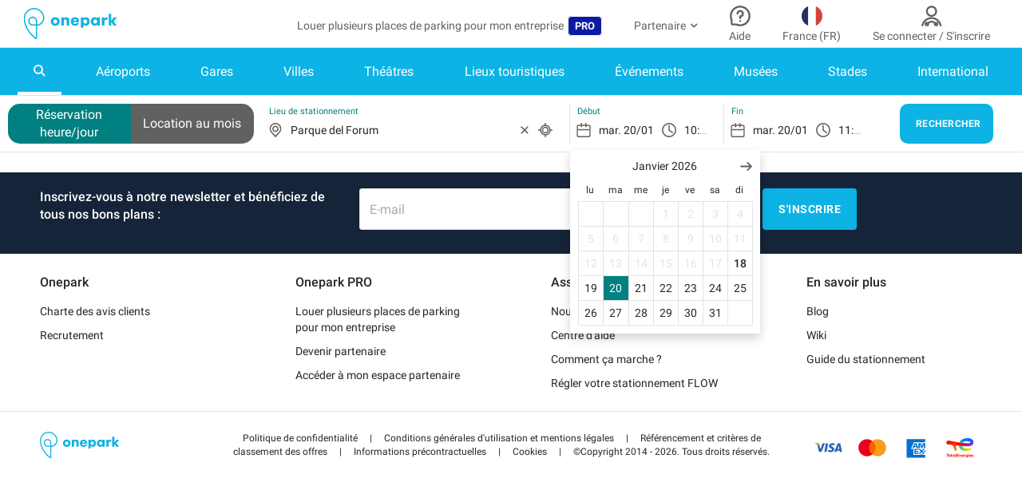

--- FILE ---
content_type: text/html; charset=utf-8
request_url: https://www.onepark.fr/places/7847-parking-parque-del-forum
body_size: 44953
content:
<!DOCTYPE html><html lang="fr"><head><meta content="IE=edge" http-equiv="X-UA-Compatible" /><meta charset="UTF-8" /><meta content="text/html; charset=utf-8" http-equiv="Content-Type" /><title>Parking Parque del Forum à Barcelona - Réservez au meilleur prix</title><meta content="Parking Parque del Forum à Barcelona - Réservez au meilleur prix" property="og:title" /><meta content="Onepark" property="og:site_name" /><meta content="website" property="og:type" /><meta name="description" property="og:description" content="Assistez à vos événéments préférés l&#39;esprit tranquille ! Comparez et réservez votre parking avec Onepark. 🅿️ Économisez jusqu&#39;à 60%. ✔️ Annulation gratuite. Parkings Parque del Forum dans Barcelona." /><meta content="https://assets.onepark.fr/media/W1siZiIsIjIwMTcvMDQvMDYvMTUvNTcvMTgvMjEwL3BhcmNfZGVsX2ZvcnVtLmpwZyJdLFsicCIsInRodW1iIiwiMzAweDMwMCMiLHsiZm9ybWF0IjoianBnIn1dXQ/file.jpg?sha=2931b24cbfc134a5" property="og:image" /><meta content="width=device-width, initial-scale=1.0, user-scalable=0, minimum-scale=1.0, maximum-scale=1.0, shrink-to-fit=no" name="viewport" /><meta content="app-id=859049106" name="apple-itunes-app" /><meta content="-pgAqTWQ5wcRvKoPPBGKbZn93yYkn6cXBFHZ7QKpF98" name="google-site-verification" /><meta content="369809416491562" property="fb:app_id" /><meta content="652170045" property="fb:admin_id" /><!--Disable tap highlight on IE--><meta content="no" name="msapplication-tap-highlight" /><!--Color the status bar on mobile devices--><meta content="#34B5E4" name="theme-color" /><link href="https://www.onepark.fr/places/7847-parking-parque-del-forum" hreflang="fr" rel="alternate" /><link href="https://www.onepark.co/es/places/7847-parking-parque-del-forum" hreflang="es" rel="alternate" /><link href="https://www.onepark.co/be-fr/places/7847-parking-parque-del-forum" hreflang="fr-BE" rel="alternate" /><link href="https://www.onepark.co/be-nl/places/7847-parkeren-bij-parc-del-forum" hreflang="nl-BE" rel="alternate" /><link href="https://www.onepark.co/ch-de/places/7847-parc-del-forum-parkhauser" hreflang="de-CH" rel="alternate" /><link href="https://www.onepark.co/ch-fr/places/7847-parking-parque-del-forum" hreflang="fr-CH" rel="alternate" /><link href="https://www.onepark.co/nl/places/7847-parkeren-bij-parc-del-forum" hreflang="nl" rel="alternate" /><link href="https://www.onepark.co/it/places/7847-parcheggi-parc-del-forum" hreflang="it" rel="alternate" /><link href="https://www.onepark.co/de/places/7847-parc-del-forum-parkhauser" hreflang="de" rel="alternate" /><link href="https://www.onepark.co/pt/places/7847-estacionamento-parc-del-forum" hreflang="pt" rel="alternate" /><link href="https://www.onepark.co/places/7847-parc-del-forum-car-parks" hreflang="en" rel="alternate" /><link href="https://www.onepark.fr/places/7847-parking-parque-del-forum" rel="canonical" /><meta content="https://www.onepark.fr/places/7847-parking-parque-del-forum" property="og:url" />
<script type="text/javascript">window.NREUM||(NREUM={});NREUM.info={"beacon":"bam.eu01.nr-data.net","errorBeacon":"bam.eu01.nr-data.net","licenseKey":"NRJS-e34eb2b8007d6db59ef","applicationID":"328425511","transactionName":"JhpeRQoXX1xdExpGCQQWVUJXC1tfTw==","queueTime":0,"applicationTime":65,"agent":""}</script>
<script type="text/javascript">(window.NREUM||(NREUM={})).init={privacy:{cookies_enabled:true},ajax:{deny_list:["bam.eu01.nr-data.net"]},feature_flags:["soft_nav"],distributed_tracing:{enabled:true}};(window.NREUM||(NREUM={})).loader_config={agentID:"328426605",accountID:"2952757",trustKey:"2952757",xpid:"Vg8CU1FWDxADVllWBQQCV1U=",licenseKey:"NRJS-e34eb2b8007d6db59ef",applicationID:"328425511",browserID:"328426605"};;/*! For license information please see nr-loader-spa-1.308.0.min.js.LICENSE.txt */
(()=>{var e,t,r={384:(e,t,r)=>{"use strict";r.d(t,{NT:()=>a,US:()=>u,Zm:()=>o,bQ:()=>d,dV:()=>c,pV:()=>l});var n=r(6154),i=r(1863),s=r(1910);const a={beacon:"bam.nr-data.net",errorBeacon:"bam.nr-data.net"};function o(){return n.gm.NREUM||(n.gm.NREUM={}),void 0===n.gm.newrelic&&(n.gm.newrelic=n.gm.NREUM),n.gm.NREUM}function c(){let e=o();return e.o||(e.o={ST:n.gm.setTimeout,SI:n.gm.setImmediate||n.gm.setInterval,CT:n.gm.clearTimeout,XHR:n.gm.XMLHttpRequest,REQ:n.gm.Request,EV:n.gm.Event,PR:n.gm.Promise,MO:n.gm.MutationObserver,FETCH:n.gm.fetch,WS:n.gm.WebSocket},(0,s.i)(...Object.values(e.o))),e}function d(e,t){let r=o();r.initializedAgents??={},t.initializedAt={ms:(0,i.t)(),date:new Date},r.initializedAgents[e]=t}function u(e,t){o()[e]=t}function l(){return function(){let e=o();const t=e.info||{};e.info={beacon:a.beacon,errorBeacon:a.errorBeacon,...t}}(),function(){let e=o();const t=e.init||{};e.init={...t}}(),c(),function(){let e=o();const t=e.loader_config||{};e.loader_config={...t}}(),o()}},782:(e,t,r)=>{"use strict";r.d(t,{T:()=>n});const n=r(860).K7.pageViewTiming},860:(e,t,r)=>{"use strict";r.d(t,{$J:()=>u,K7:()=>c,P3:()=>d,XX:()=>i,Yy:()=>o,df:()=>s,qY:()=>n,v4:()=>a});const n="events",i="jserrors",s="browser/blobs",a="rum",o="browser/logs",c={ajax:"ajax",genericEvents:"generic_events",jserrors:i,logging:"logging",metrics:"metrics",pageAction:"page_action",pageViewEvent:"page_view_event",pageViewTiming:"page_view_timing",sessionReplay:"session_replay",sessionTrace:"session_trace",softNav:"soft_navigations",spa:"spa"},d={[c.pageViewEvent]:1,[c.pageViewTiming]:2,[c.metrics]:3,[c.jserrors]:4,[c.spa]:5,[c.ajax]:6,[c.sessionTrace]:7,[c.softNav]:8,[c.sessionReplay]:9,[c.logging]:10,[c.genericEvents]:11},u={[c.pageViewEvent]:a,[c.pageViewTiming]:n,[c.ajax]:n,[c.spa]:n,[c.softNav]:n,[c.metrics]:i,[c.jserrors]:i,[c.sessionTrace]:s,[c.sessionReplay]:s,[c.logging]:o,[c.genericEvents]:"ins"}},944:(e,t,r)=>{"use strict";r.d(t,{R:()=>i});var n=r(3241);function i(e,t){"function"==typeof console.debug&&(console.debug("New Relic Warning: https://github.com/newrelic/newrelic-browser-agent/blob/main/docs/warning-codes.md#".concat(e),t),(0,n.W)({agentIdentifier:null,drained:null,type:"data",name:"warn",feature:"warn",data:{code:e,secondary:t}}))}},993:(e,t,r)=>{"use strict";r.d(t,{A$:()=>s,ET:()=>a,TZ:()=>o,p_:()=>i});var n=r(860);const i={ERROR:"ERROR",WARN:"WARN",INFO:"INFO",DEBUG:"DEBUG",TRACE:"TRACE"},s={OFF:0,ERROR:1,WARN:2,INFO:3,DEBUG:4,TRACE:5},a="log",o=n.K7.logging},1541:(e,t,r)=>{"use strict";r.d(t,{U:()=>i,f:()=>n});const n={MFE:"MFE",BA:"BA"};function i(e,t){if(2!==t?.harvestEndpointVersion)return{};const r=t.agentRef.runtime.appMetadata.agents[0].entityGuid;return e?{"source.id":e.id,"source.name":e.name,"source.type":e.type,"parent.id":e.parent?.id||r,"parent.type":e.parent?.type||n.BA}:{"entity.guid":r,appId:t.agentRef.info.applicationID}}},1687:(e,t,r)=>{"use strict";r.d(t,{Ak:()=>d,Ze:()=>h,x3:()=>u});var n=r(3241),i=r(7836),s=r(3606),a=r(860),o=r(2646);const c={};function d(e,t){const r={staged:!1,priority:a.P3[t]||0};l(e),c[e].get(t)||c[e].set(t,r)}function u(e,t){e&&c[e]&&(c[e].get(t)&&c[e].delete(t),p(e,t,!1),c[e].size&&f(e))}function l(e){if(!e)throw new Error("agentIdentifier required");c[e]||(c[e]=new Map)}function h(e="",t="feature",r=!1){if(l(e),!e||!c[e].get(t)||r)return p(e,t);c[e].get(t).staged=!0,f(e)}function f(e){const t=Array.from(c[e]);t.every(([e,t])=>t.staged)&&(t.sort((e,t)=>e[1].priority-t[1].priority),t.forEach(([t])=>{c[e].delete(t),p(e,t)}))}function p(e,t,r=!0){const a=e?i.ee.get(e):i.ee,c=s.i.handlers;if(!a.aborted&&a.backlog&&c){if((0,n.W)({agentIdentifier:e,type:"lifecycle",name:"drain",feature:t}),r){const e=a.backlog[t],r=c[t];if(r){for(let t=0;e&&t<e.length;++t)g(e[t],r);Object.entries(r).forEach(([e,t])=>{Object.values(t||{}).forEach(t=>{t[0]?.on&&t[0]?.context()instanceof o.y&&t[0].on(e,t[1])})})}}a.isolatedBacklog||delete c[t],a.backlog[t]=null,a.emit("drain-"+t,[])}}function g(e,t){var r=e[1];Object.values(t[r]||{}).forEach(t=>{var r=e[0];if(t[0]===r){var n=t[1],i=e[3],s=e[2];n.apply(i,s)}})}},1738:(e,t,r)=>{"use strict";r.d(t,{U:()=>f,Y:()=>h});var n=r(3241),i=r(9908),s=r(1863),a=r(944),o=r(5701),c=r(3969),d=r(8362),u=r(860),l=r(4261);function h(e,t,r,s){const h=s||r;!h||h[e]&&h[e]!==d.d.prototype[e]||(h[e]=function(){(0,i.p)(c.xV,["API/"+e+"/called"],void 0,u.K7.metrics,r.ee),(0,n.W)({agentIdentifier:r.agentIdentifier,drained:!!o.B?.[r.agentIdentifier],type:"data",name:"api",feature:l.Pl+e,data:{}});try{return t.apply(this,arguments)}catch(e){(0,a.R)(23,e)}})}function f(e,t,r,n,a){const o=e.info;null===r?delete o.jsAttributes[t]:o.jsAttributes[t]=r,(a||null===r)&&(0,i.p)(l.Pl+n,[(0,s.t)(),t,r],void 0,"session",e.ee)}},1741:(e,t,r)=>{"use strict";r.d(t,{W:()=>s});var n=r(944),i=r(4261);class s{#e(e,...t){if(this[e]!==s.prototype[e])return this[e](...t);(0,n.R)(35,e)}addPageAction(e,t){return this.#e(i.hG,e,t)}register(e){return this.#e(i.eY,e)}recordCustomEvent(e,t){return this.#e(i.fF,e,t)}setPageViewName(e,t){return this.#e(i.Fw,e,t)}setCustomAttribute(e,t,r){return this.#e(i.cD,e,t,r)}noticeError(e,t){return this.#e(i.o5,e,t)}setUserId(e,t=!1){return this.#e(i.Dl,e,t)}setApplicationVersion(e){return this.#e(i.nb,e)}setErrorHandler(e){return this.#e(i.bt,e)}addRelease(e,t){return this.#e(i.k6,e,t)}log(e,t){return this.#e(i.$9,e,t)}start(){return this.#e(i.d3)}finished(e){return this.#e(i.BL,e)}recordReplay(){return this.#e(i.CH)}pauseReplay(){return this.#e(i.Tb)}addToTrace(e){return this.#e(i.U2,e)}setCurrentRouteName(e){return this.#e(i.PA,e)}interaction(e){return this.#e(i.dT,e)}wrapLogger(e,t,r){return this.#e(i.Wb,e,t,r)}measure(e,t){return this.#e(i.V1,e,t)}consent(e){return this.#e(i.Pv,e)}}},1863:(e,t,r)=>{"use strict";function n(){return Math.floor(performance.now())}r.d(t,{t:()=>n})},1910:(e,t,r)=>{"use strict";r.d(t,{i:()=>s});var n=r(944);const i=new Map;function s(...e){return e.every(e=>{if(i.has(e))return i.get(e);const t="function"==typeof e?e.toString():"",r=t.includes("[native code]"),s=t.includes("nrWrapper");return r||s||(0,n.R)(64,e?.name||t),i.set(e,r),r})}},2555:(e,t,r)=>{"use strict";r.d(t,{D:()=>o,f:()=>a});var n=r(384),i=r(8122);const s={beacon:n.NT.beacon,errorBeacon:n.NT.errorBeacon,licenseKey:void 0,applicationID:void 0,sa:void 0,queueTime:void 0,applicationTime:void 0,ttGuid:void 0,user:void 0,account:void 0,product:void 0,extra:void 0,jsAttributes:{},userAttributes:void 0,atts:void 0,transactionName:void 0,tNamePlain:void 0};function a(e){try{return!!e.licenseKey&&!!e.errorBeacon&&!!e.applicationID}catch(e){return!1}}const o=e=>(0,i.a)(e,s)},2614:(e,t,r)=>{"use strict";r.d(t,{BB:()=>a,H3:()=>n,g:()=>d,iL:()=>c,tS:()=>o,uh:()=>i,wk:()=>s});const n="NRBA",i="SESSION",s=144e5,a=18e5,o={STARTED:"session-started",PAUSE:"session-pause",RESET:"session-reset",RESUME:"session-resume",UPDATE:"session-update"},c={SAME_TAB:"same-tab",CROSS_TAB:"cross-tab"},d={OFF:0,FULL:1,ERROR:2}},2646:(e,t,r)=>{"use strict";r.d(t,{y:()=>n});class n{constructor(e){this.contextId=e}}},2843:(e,t,r)=>{"use strict";r.d(t,{G:()=>s,u:()=>i});var n=r(3878);function i(e,t=!1,r,i){(0,n.DD)("visibilitychange",function(){if(t)return void("hidden"===document.visibilityState&&e());e(document.visibilityState)},r,i)}function s(e,t,r){(0,n.sp)("pagehide",e,t,r)}},3241:(e,t,r)=>{"use strict";r.d(t,{W:()=>s});var n=r(6154);const i="newrelic";function s(e={}){try{n.gm.dispatchEvent(new CustomEvent(i,{detail:e}))}catch(e){}}},3304:(e,t,r)=>{"use strict";r.d(t,{A:()=>s});var n=r(7836);const i=()=>{const e=new WeakSet;return(t,r)=>{if("object"==typeof r&&null!==r){if(e.has(r))return;e.add(r)}return r}};function s(e){try{return JSON.stringify(e,i())??""}catch(e){try{n.ee.emit("internal-error",[e])}catch(e){}return""}}},3333:(e,t,r)=>{"use strict";r.d(t,{$v:()=>u,TZ:()=>n,Xh:()=>c,Zp:()=>i,kd:()=>d,mq:()=>o,nf:()=>a,qN:()=>s});const n=r(860).K7.genericEvents,i=["auxclick","click","copy","keydown","paste","scrollend"],s=["focus","blur"],a=4,o=1e3,c=2e3,d=["PageAction","UserAction","BrowserPerformance"],u={RESOURCES:"experimental.resources",REGISTER:"register"}},3434:(e,t,r)=>{"use strict";r.d(t,{Jt:()=>s,YM:()=>d});var n=r(7836),i=r(5607);const s="nr@original:".concat(i.W),a=50;var o=Object.prototype.hasOwnProperty,c=!1;function d(e,t){return e||(e=n.ee),r.inPlace=function(e,t,n,i,s){n||(n="");const a="-"===n.charAt(0);for(let o=0;o<t.length;o++){const c=t[o],d=e[c];l(d)||(e[c]=r(d,a?c+n:n,i,c,s))}},r.flag=s,r;function r(t,r,n,c,d){return l(t)?t:(r||(r=""),nrWrapper[s]=t,function(e,t,r){if(Object.defineProperty&&Object.keys)try{return Object.keys(e).forEach(function(r){Object.defineProperty(t,r,{get:function(){return e[r]},set:function(t){return e[r]=t,t}})}),t}catch(e){u([e],r)}for(var n in e)o.call(e,n)&&(t[n]=e[n])}(t,nrWrapper,e),nrWrapper);function nrWrapper(){var s,o,l,h;let f;try{o=this,s=[...arguments],l="function"==typeof n?n(s,o):n||{}}catch(t){u([t,"",[s,o,c],l],e)}i(r+"start",[s,o,c],l,d);const p=performance.now();let g;try{return h=t.apply(o,s),g=performance.now(),h}catch(e){throw g=performance.now(),i(r+"err",[s,o,e],l,d),f=e,f}finally{const e=g-p,t={start:p,end:g,duration:e,isLongTask:e>=a,methodName:c,thrownError:f};t.isLongTask&&i("long-task",[t,o],l,d),i(r+"end",[s,o,h],l,d)}}}function i(r,n,i,s){if(!c||t){var a=c;c=!0;try{e.emit(r,n,i,t,s)}catch(t){u([t,r,n,i],e)}c=a}}}function u(e,t){t||(t=n.ee);try{t.emit("internal-error",e)}catch(e){}}function l(e){return!(e&&"function"==typeof e&&e.apply&&!e[s])}},3606:(e,t,r)=>{"use strict";r.d(t,{i:()=>s});var n=r(9908);s.on=a;var i=s.handlers={};function s(e,t,r,s){a(s||n.d,i,e,t,r)}function a(e,t,r,i,s){s||(s="feature"),e||(e=n.d);var a=t[s]=t[s]||{};(a[r]=a[r]||[]).push([e,i])}},3738:(e,t,r)=>{"use strict";r.d(t,{He:()=>i,Kp:()=>o,Lc:()=>d,Rz:()=>u,TZ:()=>n,bD:()=>s,d3:()=>a,jx:()=>l,sl:()=>h,uP:()=>c});const n=r(860).K7.sessionTrace,i="bstResource",s="resource",a="-start",o="-end",c="fn"+a,d="fn"+o,u="pushState",l=1e3,h=3e4},3785:(e,t,r)=>{"use strict";r.d(t,{R:()=>c,b:()=>d});var n=r(9908),i=r(1863),s=r(860),a=r(3969),o=r(993);function c(e,t,r={},c=o.p_.INFO,d=!0,u,l=(0,i.t)()){(0,n.p)(a.xV,["API/logging/".concat(c.toLowerCase(),"/called")],void 0,s.K7.metrics,e),(0,n.p)(o.ET,[l,t,r,c,d,u],void 0,s.K7.logging,e)}function d(e){return"string"==typeof e&&Object.values(o.p_).some(t=>t===e.toUpperCase().trim())}},3878:(e,t,r)=>{"use strict";function n(e,t){return{capture:e,passive:!1,signal:t}}function i(e,t,r=!1,i){window.addEventListener(e,t,n(r,i))}function s(e,t,r=!1,i){document.addEventListener(e,t,n(r,i))}r.d(t,{DD:()=>s,jT:()=>n,sp:()=>i})},3962:(e,t,r)=>{"use strict";r.d(t,{AM:()=>a,O2:()=>l,OV:()=>s,Qu:()=>h,TZ:()=>c,ih:()=>f,pP:()=>o,t1:()=>u,tC:()=>i,wD:()=>d});var n=r(860);const i=["click","keydown","submit"],s="popstate",a="api",o="initialPageLoad",c=n.K7.softNav,d=5e3,u=500,l={INITIAL_PAGE_LOAD:"",ROUTE_CHANGE:1,UNSPECIFIED:2},h={INTERACTION:1,AJAX:2,CUSTOM_END:3,CUSTOM_TRACER:4},f={IP:"in progress",PF:"pending finish",FIN:"finished",CAN:"cancelled"}},3969:(e,t,r)=>{"use strict";r.d(t,{TZ:()=>n,XG:()=>o,rs:()=>i,xV:()=>a,z_:()=>s});const n=r(860).K7.metrics,i="sm",s="cm",a="storeSupportabilityMetrics",o="storeEventMetrics"},4234:(e,t,r)=>{"use strict";r.d(t,{W:()=>s});var n=r(7836),i=r(1687);class s{constructor(e,t){this.agentIdentifier=e,this.ee=n.ee.get(e),this.featureName=t,this.blocked=!1}deregisterDrain(){(0,i.x3)(this.agentIdentifier,this.featureName)}}},4261:(e,t,r)=>{"use strict";r.d(t,{$9:()=>u,BL:()=>c,CH:()=>p,Dl:()=>R,Fw:()=>w,PA:()=>v,Pl:()=>n,Pv:()=>A,Tb:()=>h,U2:()=>a,V1:()=>E,Wb:()=>T,bt:()=>y,cD:()=>b,d3:()=>x,dT:()=>d,eY:()=>g,fF:()=>f,hG:()=>s,hw:()=>i,k6:()=>o,nb:()=>m,o5:()=>l});const n="api-",i=n+"ixn-",s="addPageAction",a="addToTrace",o="addRelease",c="finished",d="interaction",u="log",l="noticeError",h="pauseReplay",f="recordCustomEvent",p="recordReplay",g="register",m="setApplicationVersion",v="setCurrentRouteName",b="setCustomAttribute",y="setErrorHandler",w="setPageViewName",R="setUserId",x="start",T="wrapLogger",E="measure",A="consent"},5205:(e,t,r)=>{"use strict";r.d(t,{j:()=>S});var n=r(384),i=r(1741);var s=r(2555),a=r(3333);const o=e=>{if(!e||"string"!=typeof e)return!1;try{document.createDocumentFragment().querySelector(e)}catch{return!1}return!0};var c=r(2614),d=r(944),u=r(8122);const l="[data-nr-mask]",h=e=>(0,u.a)(e,(()=>{const e={feature_flags:[],experimental:{allow_registered_children:!1,resources:!1},mask_selector:"*",block_selector:"[data-nr-block]",mask_input_options:{color:!1,date:!1,"datetime-local":!1,email:!1,month:!1,number:!1,range:!1,search:!1,tel:!1,text:!1,time:!1,url:!1,week:!1,textarea:!1,select:!1,password:!0}};return{ajax:{deny_list:void 0,block_internal:!0,enabled:!0,autoStart:!0},api:{get allow_registered_children(){return e.feature_flags.includes(a.$v.REGISTER)||e.experimental.allow_registered_children},set allow_registered_children(t){e.experimental.allow_registered_children=t},duplicate_registered_data:!1},browser_consent_mode:{enabled:!1},distributed_tracing:{enabled:void 0,exclude_newrelic_header:void 0,cors_use_newrelic_header:void 0,cors_use_tracecontext_headers:void 0,allowed_origins:void 0},get feature_flags(){return e.feature_flags},set feature_flags(t){e.feature_flags=t},generic_events:{enabled:!0,autoStart:!0},harvest:{interval:30},jserrors:{enabled:!0,autoStart:!0},logging:{enabled:!0,autoStart:!0},metrics:{enabled:!0,autoStart:!0},obfuscate:void 0,page_action:{enabled:!0},page_view_event:{enabled:!0,autoStart:!0},page_view_timing:{enabled:!0,autoStart:!0},performance:{capture_marks:!1,capture_measures:!1,capture_detail:!0,resources:{get enabled(){return e.feature_flags.includes(a.$v.RESOURCES)||e.experimental.resources},set enabled(t){e.experimental.resources=t},asset_types:[],first_party_domains:[],ignore_newrelic:!0}},privacy:{cookies_enabled:!0},proxy:{assets:void 0,beacon:void 0},session:{expiresMs:c.wk,inactiveMs:c.BB},session_replay:{autoStart:!0,enabled:!1,preload:!1,sampling_rate:10,error_sampling_rate:100,collect_fonts:!1,inline_images:!1,fix_stylesheets:!0,mask_all_inputs:!0,get mask_text_selector(){return e.mask_selector},set mask_text_selector(t){o(t)?e.mask_selector="".concat(t,",").concat(l):""===t||null===t?e.mask_selector=l:(0,d.R)(5,t)},get block_class(){return"nr-block"},get ignore_class(){return"nr-ignore"},get mask_text_class(){return"nr-mask"},get block_selector(){return e.block_selector},set block_selector(t){o(t)?e.block_selector+=",".concat(t):""!==t&&(0,d.R)(6,t)},get mask_input_options(){return e.mask_input_options},set mask_input_options(t){t&&"object"==typeof t?e.mask_input_options={...t,password:!0}:(0,d.R)(7,t)}},session_trace:{enabled:!0,autoStart:!0},soft_navigations:{enabled:!0,autoStart:!0},spa:{enabled:!0,autoStart:!0},ssl:void 0,user_actions:{enabled:!0,elementAttributes:["id","className","tagName","type"]}}})());var f=r(6154),p=r(9324);let g=0;const m={buildEnv:p.F3,distMethod:p.Xs,version:p.xv,originTime:f.WN},v={consented:!1},b={appMetadata:{},get consented(){return this.session?.state?.consent||v.consented},set consented(e){v.consented=e},customTransaction:void 0,denyList:void 0,disabled:!1,harvester:void 0,isolatedBacklog:!1,isRecording:!1,loaderType:void 0,maxBytes:3e4,obfuscator:void 0,onerror:void 0,ptid:void 0,releaseIds:{},session:void 0,timeKeeper:void 0,registeredEntities:[],jsAttributesMetadata:{bytes:0},get harvestCount(){return++g}},y=e=>{const t=(0,u.a)(e,b),r=Object.keys(m).reduce((e,t)=>(e[t]={value:m[t],writable:!1,configurable:!0,enumerable:!0},e),{});return Object.defineProperties(t,r)};var w=r(5701);const R=e=>{const t=e.startsWith("http");e+="/",r.p=t?e:"https://"+e};var x=r(7836),T=r(3241);const E={accountID:void 0,trustKey:void 0,agentID:void 0,licenseKey:void 0,applicationID:void 0,xpid:void 0},A=e=>(0,u.a)(e,E),_=new Set;function S(e,t={},r,a){let{init:o,info:c,loader_config:d,runtime:u={},exposed:l=!0}=t;if(!c){const e=(0,n.pV)();o=e.init,c=e.info,d=e.loader_config}e.init=h(o||{}),e.loader_config=A(d||{}),c.jsAttributes??={},f.bv&&(c.jsAttributes.isWorker=!0),e.info=(0,s.D)(c);const p=e.init,g=[c.beacon,c.errorBeacon];_.has(e.agentIdentifier)||(p.proxy.assets&&(R(p.proxy.assets),g.push(p.proxy.assets)),p.proxy.beacon&&g.push(p.proxy.beacon),e.beacons=[...g],function(e){const t=(0,n.pV)();Object.getOwnPropertyNames(i.W.prototype).forEach(r=>{const n=i.W.prototype[r];if("function"!=typeof n||"constructor"===n)return;let s=t[r];e[r]&&!1!==e.exposed&&"micro-agent"!==e.runtime?.loaderType&&(t[r]=(...t)=>{const n=e[r](...t);return s?s(...t):n})})}(e),(0,n.US)("activatedFeatures",w.B)),u.denyList=[...p.ajax.deny_list||[],...p.ajax.block_internal?g:[]],u.ptid=e.agentIdentifier,u.loaderType=r,e.runtime=y(u),_.has(e.agentIdentifier)||(e.ee=x.ee.get(e.agentIdentifier),e.exposed=l,(0,T.W)({agentIdentifier:e.agentIdentifier,drained:!!w.B?.[e.agentIdentifier],type:"lifecycle",name:"initialize",feature:void 0,data:e.config})),_.add(e.agentIdentifier)}},5270:(e,t,r)=>{"use strict";r.d(t,{Aw:()=>a,SR:()=>s,rF:()=>o});var n=r(384),i=r(7767);function s(e){return!!(0,n.dV)().o.MO&&(0,i.V)(e)&&!0===e?.session_trace.enabled}function a(e){return!0===e?.session_replay.preload&&s(e)}function o(e,t){try{if("string"==typeof t?.type){if("password"===t.type.toLowerCase())return"*".repeat(e?.length||0);if(void 0!==t?.dataset?.nrUnmask||t?.classList?.contains("nr-unmask"))return e}}catch(e){}return"string"==typeof e?e.replace(/[\S]/g,"*"):"*".repeat(e?.length||0)}},5289:(e,t,r)=>{"use strict";r.d(t,{GG:()=>a,Qr:()=>c,sB:()=>o});var n=r(3878),i=r(6389);function s(){return"undefined"==typeof document||"complete"===document.readyState}function a(e,t){if(s())return e();const r=(0,i.J)(e),a=setInterval(()=>{s()&&(clearInterval(a),r())},500);(0,n.sp)("load",r,t)}function o(e){if(s())return e();(0,n.DD)("DOMContentLoaded",e)}function c(e){if(s())return e();(0,n.sp)("popstate",e)}},5607:(e,t,r)=>{"use strict";r.d(t,{W:()=>n});const n=(0,r(9566).bz)()},5701:(e,t,r)=>{"use strict";r.d(t,{B:()=>s,t:()=>a});var n=r(3241);const i=new Set,s={};function a(e,t){const r=t.agentIdentifier;s[r]??={},e&&"object"==typeof e&&(i.has(r)||(t.ee.emit("rumresp",[e]),s[r]=e,i.add(r),(0,n.W)({agentIdentifier:r,loaded:!0,drained:!0,type:"lifecycle",name:"load",feature:void 0,data:e})))}},6154:(e,t,r)=>{"use strict";r.d(t,{OF:()=>d,RI:()=>i,WN:()=>h,bv:()=>s,eN:()=>f,gm:()=>a,lR:()=>l,m:()=>c,mw:()=>o,sb:()=>u});var n=r(1863);const i="undefined"!=typeof window&&!!window.document,s="undefined"!=typeof WorkerGlobalScope&&("undefined"!=typeof self&&self instanceof WorkerGlobalScope&&self.navigator instanceof WorkerNavigator||"undefined"!=typeof globalThis&&globalThis instanceof WorkerGlobalScope&&globalThis.navigator instanceof WorkerNavigator),a=i?window:"undefined"!=typeof WorkerGlobalScope&&("undefined"!=typeof self&&self instanceof WorkerGlobalScope&&self||"undefined"!=typeof globalThis&&globalThis instanceof WorkerGlobalScope&&globalThis),o=Boolean("hidden"===a?.document?.visibilityState),c=""+a?.location,d=/iPad|iPhone|iPod/.test(a.navigator?.userAgent),u=d&&"undefined"==typeof SharedWorker,l=(()=>{const e=a.navigator?.userAgent?.match(/Firefox[/\s](\d+\.\d+)/);return Array.isArray(e)&&e.length>=2?+e[1]:0})(),h=Date.now()-(0,n.t)(),f=()=>"undefined"!=typeof PerformanceNavigationTiming&&a?.performance?.getEntriesByType("navigation")?.[0]?.responseStart},6344:(e,t,r)=>{"use strict";r.d(t,{BB:()=>u,Qb:()=>l,TZ:()=>i,Ug:()=>a,Vh:()=>s,_s:()=>o,bc:()=>d,yP:()=>c});var n=r(2614);const i=r(860).K7.sessionReplay,s="errorDuringReplay",a=.12,o={DomContentLoaded:0,Load:1,FullSnapshot:2,IncrementalSnapshot:3,Meta:4,Custom:5},c={[n.g.ERROR]:15e3,[n.g.FULL]:3e5,[n.g.OFF]:0},d={RESET:{message:"Session was reset",sm:"Reset"},IMPORT:{message:"Recorder failed to import",sm:"Import"},TOO_MANY:{message:"429: Too Many Requests",sm:"Too-Many"},TOO_BIG:{message:"Payload was too large",sm:"Too-Big"},CROSS_TAB:{message:"Session Entity was set to OFF on another tab",sm:"Cross-Tab"},ENTITLEMENTS:{message:"Session Replay is not allowed and will not be started",sm:"Entitlement"}},u=5e3,l={API:"api",RESUME:"resume",SWITCH_TO_FULL:"switchToFull",INITIALIZE:"initialize",PRELOAD:"preload"}},6389:(e,t,r)=>{"use strict";function n(e,t=500,r={}){const n=r?.leading||!1;let i;return(...r)=>{n&&void 0===i&&(e.apply(this,r),i=setTimeout(()=>{i=clearTimeout(i)},t)),n||(clearTimeout(i),i=setTimeout(()=>{e.apply(this,r)},t))}}function i(e){let t=!1;return(...r)=>{t||(t=!0,e.apply(this,r))}}r.d(t,{J:()=>i,s:()=>n})},6630:(e,t,r)=>{"use strict";r.d(t,{T:()=>n});const n=r(860).K7.pageViewEvent},6774:(e,t,r)=>{"use strict";r.d(t,{T:()=>n});const n=r(860).K7.jserrors},7295:(e,t,r)=>{"use strict";r.d(t,{Xv:()=>a,gX:()=>i,iW:()=>s});var n=[];function i(e){if(!e||s(e))return!1;if(0===n.length)return!0;if("*"===n[0].hostname)return!1;for(var t=0;t<n.length;t++){var r=n[t];if(r.hostname.test(e.hostname)&&r.pathname.test(e.pathname))return!1}return!0}function s(e){return void 0===e.hostname}function a(e){if(n=[],e&&e.length)for(var t=0;t<e.length;t++){let r=e[t];if(!r)continue;if("*"===r)return void(n=[{hostname:"*"}]);0===r.indexOf("http://")?r=r.substring(7):0===r.indexOf("https://")&&(r=r.substring(8));const i=r.indexOf("/");let s,a;i>0?(s=r.substring(0,i),a=r.substring(i)):(s=r,a="*");let[c]=s.split(":");n.push({hostname:o(c),pathname:o(a,!0)})}}function o(e,t=!1){const r=e.replace(/[.+?^${}()|[\]\\]/g,e=>"\\"+e).replace(/\*/g,".*?");return new RegExp((t?"^":"")+r+"$")}},7485:(e,t,r)=>{"use strict";r.d(t,{D:()=>i});var n=r(6154);function i(e){if(0===(e||"").indexOf("data:"))return{protocol:"data"};try{const t=new URL(e,location.href),r={port:t.port,hostname:t.hostname,pathname:t.pathname,search:t.search,protocol:t.protocol.slice(0,t.protocol.indexOf(":")),sameOrigin:t.protocol===n.gm?.location?.protocol&&t.host===n.gm?.location?.host};return r.port&&""!==r.port||("http:"===t.protocol&&(r.port="80"),"https:"===t.protocol&&(r.port="443")),r.pathname&&""!==r.pathname?r.pathname.startsWith("/")||(r.pathname="/".concat(r.pathname)):r.pathname="/",r}catch(e){return{}}}},7699:(e,t,r)=>{"use strict";r.d(t,{It:()=>s,KC:()=>o,No:()=>i,qh:()=>a});var n=r(860);const i=16e3,s=1e6,a="SESSION_ERROR",o={[n.K7.logging]:!0,[n.K7.genericEvents]:!1,[n.K7.jserrors]:!1,[n.K7.ajax]:!1}},7767:(e,t,r)=>{"use strict";r.d(t,{V:()=>i});var n=r(6154);const i=e=>n.RI&&!0===e?.privacy.cookies_enabled},7836:(e,t,r)=>{"use strict";r.d(t,{P:()=>o,ee:()=>c});var n=r(384),i=r(8990),s=r(2646),a=r(5607);const o="nr@context:".concat(a.W),c=function e(t,r){var n={},a={},u={},l=!1;try{l=16===r.length&&d.initializedAgents?.[r]?.runtime.isolatedBacklog}catch(e){}var h={on:p,addEventListener:p,removeEventListener:function(e,t){var r=n[e];if(!r)return;for(var i=0;i<r.length;i++)r[i]===t&&r.splice(i,1)},emit:function(e,r,n,i,s){!1!==s&&(s=!0);if(c.aborted&&!i)return;t&&s&&t.emit(e,r,n);var o=f(n);g(e).forEach(e=>{e.apply(o,r)});var d=v()[a[e]];d&&d.push([h,e,r,o]);return o},get:m,listeners:g,context:f,buffer:function(e,t){const r=v();if(t=t||"feature",h.aborted)return;Object.entries(e||{}).forEach(([e,n])=>{a[n]=t,t in r||(r[t]=[])})},abort:function(){h._aborted=!0,Object.keys(h.backlog).forEach(e=>{delete h.backlog[e]})},isBuffering:function(e){return!!v()[a[e]]},debugId:r,backlog:l?{}:t&&"object"==typeof t.backlog?t.backlog:{},isolatedBacklog:l};return Object.defineProperty(h,"aborted",{get:()=>{let e=h._aborted||!1;return e||(t&&(e=t.aborted),e)}}),h;function f(e){return e&&e instanceof s.y?e:e?(0,i.I)(e,o,()=>new s.y(o)):new s.y(o)}function p(e,t){n[e]=g(e).concat(t)}function g(e){return n[e]||[]}function m(t){return u[t]=u[t]||e(h,t)}function v(){return h.backlog}}(void 0,"globalEE"),d=(0,n.Zm)();d.ee||(d.ee=c)},8122:(e,t,r)=>{"use strict";r.d(t,{a:()=>i});var n=r(944);function i(e,t){try{if(!e||"object"!=typeof e)return(0,n.R)(3);if(!t||"object"!=typeof t)return(0,n.R)(4);const r=Object.create(Object.getPrototypeOf(t),Object.getOwnPropertyDescriptors(t)),s=0===Object.keys(r).length?e:r;for(let a in s)if(void 0!==e[a])try{if(null===e[a]){r[a]=null;continue}Array.isArray(e[a])&&Array.isArray(t[a])?r[a]=Array.from(new Set([...e[a],...t[a]])):"object"==typeof e[a]&&"object"==typeof t[a]?r[a]=i(e[a],t[a]):r[a]=e[a]}catch(e){r[a]||(0,n.R)(1,e)}return r}catch(e){(0,n.R)(2,e)}}},8139:(e,t,r)=>{"use strict";r.d(t,{u:()=>h});var n=r(7836),i=r(3434),s=r(8990),a=r(6154);const o={},c=a.gm.XMLHttpRequest,d="addEventListener",u="removeEventListener",l="nr@wrapped:".concat(n.P);function h(e){var t=function(e){return(e||n.ee).get("events")}(e);if(o[t.debugId]++)return t;o[t.debugId]=1;var r=(0,i.YM)(t,!0);function h(e){r.inPlace(e,[d,u],"-",p)}function p(e,t){return e[1]}return"getPrototypeOf"in Object&&(a.RI&&f(document,h),c&&f(c.prototype,h),f(a.gm,h)),t.on(d+"-start",function(e,t){var n=e[1];if(null!==n&&("function"==typeof n||"object"==typeof n)&&"newrelic"!==e[0]){var i=(0,s.I)(n,l,function(){var e={object:function(){if("function"!=typeof n.handleEvent)return;return n.handleEvent.apply(n,arguments)},function:n}[typeof n];return e?r(e,"fn-",null,e.name||"anonymous"):n});this.wrapped=e[1]=i}}),t.on(u+"-start",function(e){e[1]=this.wrapped||e[1]}),t}function f(e,t,...r){let n=e;for(;"object"==typeof n&&!Object.prototype.hasOwnProperty.call(n,d);)n=Object.getPrototypeOf(n);n&&t(n,...r)}},8362:(e,t,r)=>{"use strict";r.d(t,{d:()=>s});var n=r(9566),i=r(1741);class s extends i.W{agentIdentifier=(0,n.LA)(16)}},8374:(e,t,r)=>{r.nc=(()=>{try{return document?.currentScript?.nonce}catch(e){}return""})()},8990:(e,t,r)=>{"use strict";r.d(t,{I:()=>i});var n=Object.prototype.hasOwnProperty;function i(e,t,r){if(n.call(e,t))return e[t];var i=r();if(Object.defineProperty&&Object.keys)try{return Object.defineProperty(e,t,{value:i,writable:!0,enumerable:!1}),i}catch(e){}return e[t]=i,i}},9119:(e,t,r)=>{"use strict";r.d(t,{L:()=>s});var n=/([^?#]*)[^#]*(#[^?]*|$).*/,i=/([^?#]*)().*/;function s(e,t){return e?e.replace(t?n:i,"$1$2"):e}},9300:(e,t,r)=>{"use strict";r.d(t,{T:()=>n});const n=r(860).K7.ajax},9324:(e,t,r)=>{"use strict";r.d(t,{AJ:()=>a,F3:()=>i,Xs:()=>s,Yq:()=>o,xv:()=>n});const n="1.308.0",i="PROD",s="CDN",a="@newrelic/rrweb",o="1.0.1"},9566:(e,t,r)=>{"use strict";r.d(t,{LA:()=>o,ZF:()=>c,bz:()=>a,el:()=>d});var n=r(6154);const i="xxxxxxxx-xxxx-4xxx-yxxx-xxxxxxxxxxxx";function s(e,t){return e?15&e[t]:16*Math.random()|0}function a(){const e=n.gm?.crypto||n.gm?.msCrypto;let t,r=0;return e&&e.getRandomValues&&(t=e.getRandomValues(new Uint8Array(30))),i.split("").map(e=>"x"===e?s(t,r++).toString(16):"y"===e?(3&s()|8).toString(16):e).join("")}function o(e){const t=n.gm?.crypto||n.gm?.msCrypto;let r,i=0;t&&t.getRandomValues&&(r=t.getRandomValues(new Uint8Array(e)));const a=[];for(var o=0;o<e;o++)a.push(s(r,i++).toString(16));return a.join("")}function c(){return o(16)}function d(){return o(32)}},9908:(e,t,r)=>{"use strict";r.d(t,{d:()=>n,p:()=>i});var n=r(7836).ee.get("handle");function i(e,t,r,i,s){s?(s.buffer([e],i),s.emit(e,t,r)):(n.buffer([e],i),n.emit(e,t,r))}}},n={};function i(e){var t=n[e];if(void 0!==t)return t.exports;var s=n[e]={exports:{}};return r[e](s,s.exports,i),s.exports}i.m=r,i.d=(e,t)=>{for(var r in t)i.o(t,r)&&!i.o(e,r)&&Object.defineProperty(e,r,{enumerable:!0,get:t[r]})},i.f={},i.e=e=>Promise.all(Object.keys(i.f).reduce((t,r)=>(i.f[r](e,t),t),[])),i.u=e=>({212:"nr-spa-compressor",249:"nr-spa-recorder",478:"nr-spa"}[e]+"-1.308.0.min.js"),i.o=(e,t)=>Object.prototype.hasOwnProperty.call(e,t),e={},t="NRBA-1.308.0.PROD:",i.l=(r,n,s,a)=>{if(e[r])e[r].push(n);else{var o,c;if(void 0!==s)for(var d=document.getElementsByTagName("script"),u=0;u<d.length;u++){var l=d[u];if(l.getAttribute("src")==r||l.getAttribute("data-webpack")==t+s){o=l;break}}if(!o){c=!0;var h={478:"sha512-RSfSVnmHk59T/uIPbdSE0LPeqcEdF4/+XhfJdBuccH5rYMOEZDhFdtnh6X6nJk7hGpzHd9Ujhsy7lZEz/ORYCQ==",249:"sha512-ehJXhmntm85NSqW4MkhfQqmeKFulra3klDyY0OPDUE+sQ3GokHlPh1pmAzuNy//3j4ac6lzIbmXLvGQBMYmrkg==",212:"sha512-B9h4CR46ndKRgMBcK+j67uSR2RCnJfGefU+A7FrgR/k42ovXy5x/MAVFiSvFxuVeEk/pNLgvYGMp1cBSK/G6Fg=="};(o=document.createElement("script")).charset="utf-8",i.nc&&o.setAttribute("nonce",i.nc),o.setAttribute("data-webpack",t+s),o.src=r,0!==o.src.indexOf(window.location.origin+"/")&&(o.crossOrigin="anonymous"),h[a]&&(o.integrity=h[a])}e[r]=[n];var f=(t,n)=>{o.onerror=o.onload=null,clearTimeout(p);var i=e[r];if(delete e[r],o.parentNode&&o.parentNode.removeChild(o),i&&i.forEach(e=>e(n)),t)return t(n)},p=setTimeout(f.bind(null,void 0,{type:"timeout",target:o}),12e4);o.onerror=f.bind(null,o.onerror),o.onload=f.bind(null,o.onload),c&&document.head.appendChild(o)}},i.r=e=>{"undefined"!=typeof Symbol&&Symbol.toStringTag&&Object.defineProperty(e,Symbol.toStringTag,{value:"Module"}),Object.defineProperty(e,"__esModule",{value:!0})},i.p="https://js-agent.newrelic.com/",(()=>{var e={38:0,788:0};i.f.j=(t,r)=>{var n=i.o(e,t)?e[t]:void 0;if(0!==n)if(n)r.push(n[2]);else{var s=new Promise((r,i)=>n=e[t]=[r,i]);r.push(n[2]=s);var a=i.p+i.u(t),o=new Error;i.l(a,r=>{if(i.o(e,t)&&(0!==(n=e[t])&&(e[t]=void 0),n)){var s=r&&("load"===r.type?"missing":r.type),a=r&&r.target&&r.target.src;o.message="Loading chunk "+t+" failed: ("+s+": "+a+")",o.name="ChunkLoadError",o.type=s,o.request=a,n[1](o)}},"chunk-"+t,t)}};var t=(t,r)=>{var n,s,[a,o,c]=r,d=0;if(a.some(t=>0!==e[t])){for(n in o)i.o(o,n)&&(i.m[n]=o[n]);if(c)c(i)}for(t&&t(r);d<a.length;d++)s=a[d],i.o(e,s)&&e[s]&&e[s][0](),e[s]=0},r=self["webpackChunk:NRBA-1.308.0.PROD"]=self["webpackChunk:NRBA-1.308.0.PROD"]||[];r.forEach(t.bind(null,0)),r.push=t.bind(null,r.push.bind(r))})(),(()=>{"use strict";i(8374);var e=i(8362),t=i(860);const r=Object.values(t.K7);var n=i(5205);var s=i(9908),a=i(1863),o=i(4261),c=i(1738);var d=i(1687),u=i(4234),l=i(5289),h=i(6154),f=i(944),p=i(5270),g=i(7767),m=i(6389),v=i(7699);class b extends u.W{constructor(e,t){super(e.agentIdentifier,t),this.agentRef=e,this.abortHandler=void 0,this.featAggregate=void 0,this.loadedSuccessfully=void 0,this.onAggregateImported=new Promise(e=>{this.loadedSuccessfully=e}),this.deferred=Promise.resolve(),!1===e.init[this.featureName].autoStart?this.deferred=new Promise((t,r)=>{this.ee.on("manual-start-all",(0,m.J)(()=>{(0,d.Ak)(e.agentIdentifier,this.featureName),t()}))}):(0,d.Ak)(e.agentIdentifier,t)}importAggregator(e,t,r={}){if(this.featAggregate)return;const n=async()=>{let n;await this.deferred;try{if((0,g.V)(e.init)){const{setupAgentSession:t}=await i.e(478).then(i.bind(i,8766));n=t(e)}}catch(e){(0,f.R)(20,e),this.ee.emit("internal-error",[e]),(0,s.p)(v.qh,[e],void 0,this.featureName,this.ee)}try{if(!this.#t(this.featureName,n,e.init))return(0,d.Ze)(this.agentIdentifier,this.featureName),void this.loadedSuccessfully(!1);const{Aggregate:i}=await t();this.featAggregate=new i(e,r),e.runtime.harvester.initializedAggregates.push(this.featAggregate),this.loadedSuccessfully(!0)}catch(e){(0,f.R)(34,e),this.abortHandler?.(),(0,d.Ze)(this.agentIdentifier,this.featureName,!0),this.loadedSuccessfully(!1),this.ee&&this.ee.abort()}};h.RI?(0,l.GG)(()=>n(),!0):n()}#t(e,r,n){if(this.blocked)return!1;switch(e){case t.K7.sessionReplay:return(0,p.SR)(n)&&!!r;case t.K7.sessionTrace:return!!r;default:return!0}}}var y=i(6630),w=i(2614),R=i(3241);class x extends b{static featureName=y.T;constructor(e){var t;super(e,y.T),this.setupInspectionEvents(e.agentIdentifier),t=e,(0,c.Y)(o.Fw,function(e,r){"string"==typeof e&&("/"!==e.charAt(0)&&(e="/"+e),t.runtime.customTransaction=(r||"http://custom.transaction")+e,(0,s.p)(o.Pl+o.Fw,[(0,a.t)()],void 0,void 0,t.ee))},t),this.importAggregator(e,()=>i.e(478).then(i.bind(i,2467)))}setupInspectionEvents(e){const t=(t,r)=>{t&&(0,R.W)({agentIdentifier:e,timeStamp:t.timeStamp,loaded:"complete"===t.target.readyState,type:"window",name:r,data:t.target.location+""})};(0,l.sB)(e=>{t(e,"DOMContentLoaded")}),(0,l.GG)(e=>{t(e,"load")}),(0,l.Qr)(e=>{t(e,"navigate")}),this.ee.on(w.tS.UPDATE,(t,r)=>{(0,R.W)({agentIdentifier:e,type:"lifecycle",name:"session",data:r})})}}var T=i(384);class E extends e.d{constructor(e){var t;(super(),h.gm)?(this.features={},(0,T.bQ)(this.agentIdentifier,this),this.desiredFeatures=new Set(e.features||[]),this.desiredFeatures.add(x),(0,n.j)(this,e,e.loaderType||"agent"),t=this,(0,c.Y)(o.cD,function(e,r,n=!1){if("string"==typeof e){if(["string","number","boolean"].includes(typeof r)||null===r)return(0,c.U)(t,e,r,o.cD,n);(0,f.R)(40,typeof r)}else(0,f.R)(39,typeof e)},t),function(e){(0,c.Y)(o.Dl,function(t,r=!1){if("string"!=typeof t&&null!==t)return void(0,f.R)(41,typeof t);const n=e.info.jsAttributes["enduser.id"];r&&null!=n&&n!==t?(0,s.p)(o.Pl+"setUserIdAndResetSession",[t],void 0,"session",e.ee):(0,c.U)(e,"enduser.id",t,o.Dl,!0)},e)}(this),function(e){(0,c.Y)(o.nb,function(t){if("string"==typeof t||null===t)return(0,c.U)(e,"application.version",t,o.nb,!1);(0,f.R)(42,typeof t)},e)}(this),function(e){(0,c.Y)(o.d3,function(){e.ee.emit("manual-start-all")},e)}(this),function(e){(0,c.Y)(o.Pv,function(t=!0){if("boolean"==typeof t){if((0,s.p)(o.Pl+o.Pv,[t],void 0,"session",e.ee),e.runtime.consented=t,t){const t=e.features.page_view_event;t.onAggregateImported.then(e=>{const r=t.featAggregate;e&&!r.sentRum&&r.sendRum()})}}else(0,f.R)(65,typeof t)},e)}(this),this.run()):(0,f.R)(21)}get config(){return{info:this.info,init:this.init,loader_config:this.loader_config,runtime:this.runtime}}get api(){return this}run(){try{const e=function(e){const t={};return r.forEach(r=>{t[r]=!!e[r]?.enabled}),t}(this.init),n=[...this.desiredFeatures];n.sort((e,r)=>t.P3[e.featureName]-t.P3[r.featureName]),n.forEach(r=>{if(!e[r.featureName]&&r.featureName!==t.K7.pageViewEvent)return;if(r.featureName===t.K7.spa)return void(0,f.R)(67);const n=function(e){switch(e){case t.K7.ajax:return[t.K7.jserrors];case t.K7.sessionTrace:return[t.K7.ajax,t.K7.pageViewEvent];case t.K7.sessionReplay:return[t.K7.sessionTrace];case t.K7.pageViewTiming:return[t.K7.pageViewEvent];default:return[]}}(r.featureName).filter(e=>!(e in this.features));n.length>0&&(0,f.R)(36,{targetFeature:r.featureName,missingDependencies:n}),this.features[r.featureName]=new r(this)})}catch(e){(0,f.R)(22,e);for(const e in this.features)this.features[e].abortHandler?.();const t=(0,T.Zm)();delete t.initializedAgents[this.agentIdentifier]?.features,delete this.sharedAggregator;return t.ee.get(this.agentIdentifier).abort(),!1}}}var A=i(2843),_=i(782);class S extends b{static featureName=_.T;constructor(e){super(e,_.T),h.RI&&((0,A.u)(()=>(0,s.p)("docHidden",[(0,a.t)()],void 0,_.T,this.ee),!0),(0,A.G)(()=>(0,s.p)("winPagehide",[(0,a.t)()],void 0,_.T,this.ee)),this.importAggregator(e,()=>i.e(478).then(i.bind(i,9917))))}}var O=i(3969);class I extends b{static featureName=O.TZ;constructor(e){super(e,O.TZ),h.RI&&document.addEventListener("securitypolicyviolation",e=>{(0,s.p)(O.xV,["Generic/CSPViolation/Detected"],void 0,this.featureName,this.ee)}),this.importAggregator(e,()=>i.e(478).then(i.bind(i,6555)))}}var N=i(6774),P=i(3878),k=i(3304);class D{constructor(e,t,r,n,i){this.name="UncaughtError",this.message="string"==typeof e?e:(0,k.A)(e),this.sourceURL=t,this.line=r,this.column=n,this.__newrelic=i}}function C(e){return M(e)?e:new D(void 0!==e?.message?e.message:e,e?.filename||e?.sourceURL,e?.lineno||e?.line,e?.colno||e?.col,e?.__newrelic,e?.cause)}function j(e){const t="Unhandled Promise Rejection: ";if(!e?.reason)return;if(M(e.reason)){try{e.reason.message.startsWith(t)||(e.reason.message=t+e.reason.message)}catch(e){}return C(e.reason)}const r=C(e.reason);return(r.message||"").startsWith(t)||(r.message=t+r.message),r}function L(e){if(e.error instanceof SyntaxError&&!/:\d+$/.test(e.error.stack?.trim())){const t=new D(e.message,e.filename,e.lineno,e.colno,e.error.__newrelic,e.cause);return t.name=SyntaxError.name,t}return M(e.error)?e.error:C(e)}function M(e){return e instanceof Error&&!!e.stack}function H(e,r,n,i,o=(0,a.t)()){"string"==typeof e&&(e=new Error(e)),(0,s.p)("err",[e,o,!1,r,n.runtime.isRecording,void 0,i],void 0,t.K7.jserrors,n.ee),(0,s.p)("uaErr",[],void 0,t.K7.genericEvents,n.ee)}var B=i(1541),K=i(993),W=i(3785);function U(e,{customAttributes:t={},level:r=K.p_.INFO}={},n,i,s=(0,a.t)()){(0,W.R)(n.ee,e,t,r,!1,i,s)}function F(e,r,n,i,c=(0,a.t)()){(0,s.p)(o.Pl+o.hG,[c,e,r,i],void 0,t.K7.genericEvents,n.ee)}function V(e,r,n,i,c=(0,a.t)()){const{start:d,end:u,customAttributes:l}=r||{},h={customAttributes:l||{}};if("object"!=typeof h.customAttributes||"string"!=typeof e||0===e.length)return void(0,f.R)(57);const p=(e,t)=>null==e?t:"number"==typeof e?e:e instanceof PerformanceMark?e.startTime:Number.NaN;if(h.start=p(d,0),h.end=p(u,c),Number.isNaN(h.start)||Number.isNaN(h.end))(0,f.R)(57);else{if(h.duration=h.end-h.start,!(h.duration<0))return(0,s.p)(o.Pl+o.V1,[h,e,i],void 0,t.K7.genericEvents,n.ee),h;(0,f.R)(58)}}function G(e,r={},n,i,c=(0,a.t)()){(0,s.p)(o.Pl+o.fF,[c,e,r,i],void 0,t.K7.genericEvents,n.ee)}function z(e){(0,c.Y)(o.eY,function(t){return Y(e,t)},e)}function Y(e,r,n){(0,f.R)(54,"newrelic.register"),r||={},r.type=B.f.MFE,r.licenseKey||=e.info.licenseKey,r.blocked=!1,r.parent=n||{},Array.isArray(r.tags)||(r.tags=[]);const i={};r.tags.forEach(e=>{"name"!==e&&"id"!==e&&(i["source.".concat(e)]=!0)}),r.isolated??=!0;let o=()=>{};const c=e.runtime.registeredEntities;if(!r.isolated){const e=c.find(({metadata:{target:{id:e}}})=>e===r.id&&!r.isolated);if(e)return e}const d=e=>{r.blocked=!0,o=e};function u(e){return"string"==typeof e&&!!e.trim()&&e.trim().length<501||"number"==typeof e}e.init.api.allow_registered_children||d((0,m.J)(()=>(0,f.R)(55))),u(r.id)&&u(r.name)||d((0,m.J)(()=>(0,f.R)(48,r)));const l={addPageAction:(t,n={})=>g(F,[t,{...i,...n},e],r),deregister:()=>{d((0,m.J)(()=>(0,f.R)(68)))},log:(t,n={})=>g(U,[t,{...n,customAttributes:{...i,...n.customAttributes||{}}},e],r),measure:(t,n={})=>g(V,[t,{...n,customAttributes:{...i,...n.customAttributes||{}}},e],r),noticeError:(t,n={})=>g(H,[t,{...i,...n},e],r),register:(t={})=>g(Y,[e,t],l.metadata.target),recordCustomEvent:(t,n={})=>g(G,[t,{...i,...n},e],r),setApplicationVersion:e=>p("application.version",e),setCustomAttribute:(e,t)=>p(e,t),setUserId:e=>p("enduser.id",e),metadata:{customAttributes:i,target:r}},h=()=>(r.blocked&&o(),r.blocked);h()||c.push(l);const p=(e,t)=>{h()||(i[e]=t)},g=(r,n,i)=>{if(h())return;const o=(0,a.t)();(0,s.p)(O.xV,["API/register/".concat(r.name,"/called")],void 0,t.K7.metrics,e.ee);try{if(e.init.api.duplicate_registered_data&&"register"!==r.name){let e=n;if(n[1]instanceof Object){const t={"child.id":i.id,"child.type":i.type};e="customAttributes"in n[1]?[n[0],{...n[1],customAttributes:{...n[1].customAttributes,...t}},...n.slice(2)]:[n[0],{...n[1],...t},...n.slice(2)]}r(...e,void 0,o)}return r(...n,i,o)}catch(e){(0,f.R)(50,e)}};return l}class Z extends b{static featureName=N.T;constructor(e){var t;super(e,N.T),t=e,(0,c.Y)(o.o5,(e,r)=>H(e,r,t),t),function(e){(0,c.Y)(o.bt,function(t){e.runtime.onerror=t},e)}(e),function(e){let t=0;(0,c.Y)(o.k6,function(e,r){++t>10||(this.runtime.releaseIds[e.slice(-200)]=(""+r).slice(-200))},e)}(e),z(e);try{this.removeOnAbort=new AbortController}catch(e){}this.ee.on("internal-error",(t,r)=>{this.abortHandler&&(0,s.p)("ierr",[C(t),(0,a.t)(),!0,{},e.runtime.isRecording,r],void 0,this.featureName,this.ee)}),h.gm.addEventListener("unhandledrejection",t=>{this.abortHandler&&(0,s.p)("err",[j(t),(0,a.t)(),!1,{unhandledPromiseRejection:1},e.runtime.isRecording],void 0,this.featureName,this.ee)},(0,P.jT)(!1,this.removeOnAbort?.signal)),h.gm.addEventListener("error",t=>{this.abortHandler&&(0,s.p)("err",[L(t),(0,a.t)(),!1,{},e.runtime.isRecording],void 0,this.featureName,this.ee)},(0,P.jT)(!1,this.removeOnAbort?.signal)),this.abortHandler=this.#r,this.importAggregator(e,()=>i.e(478).then(i.bind(i,2176)))}#r(){this.removeOnAbort?.abort(),this.abortHandler=void 0}}var q=i(8990);let X=1;function J(e){const t=typeof e;return!e||"object"!==t&&"function"!==t?-1:e===h.gm?0:(0,q.I)(e,"nr@id",function(){return X++})}function Q(e){if("string"==typeof e&&e.length)return e.length;if("object"==typeof e){if("undefined"!=typeof ArrayBuffer&&e instanceof ArrayBuffer&&e.byteLength)return e.byteLength;if("undefined"!=typeof Blob&&e instanceof Blob&&e.size)return e.size;if(!("undefined"!=typeof FormData&&e instanceof FormData))try{return(0,k.A)(e).length}catch(e){return}}}var ee=i(8139),te=i(7836),re=i(3434);const ne={},ie=["open","send"];function se(e){var t=e||te.ee;const r=function(e){return(e||te.ee).get("xhr")}(t);if(void 0===h.gm.XMLHttpRequest)return r;if(ne[r.debugId]++)return r;ne[r.debugId]=1,(0,ee.u)(t);var n=(0,re.YM)(r),i=h.gm.XMLHttpRequest,s=h.gm.MutationObserver,a=h.gm.Promise,o=h.gm.setInterval,c="readystatechange",d=["onload","onerror","onabort","onloadstart","onloadend","onprogress","ontimeout"],u=[],l=h.gm.XMLHttpRequest=function(e){const t=new i(e),s=r.context(t);try{r.emit("new-xhr",[t],s),t.addEventListener(c,(a=s,function(){var e=this;e.readyState>3&&!a.resolved&&(a.resolved=!0,r.emit("xhr-resolved",[],e)),n.inPlace(e,d,"fn-",y)}),(0,P.jT)(!1))}catch(e){(0,f.R)(15,e);try{r.emit("internal-error",[e])}catch(e){}}var a;return t};function p(e,t){n.inPlace(t,["onreadystatechange"],"fn-",y)}if(function(e,t){for(var r in e)t[r]=e[r]}(i,l),l.prototype=i.prototype,n.inPlace(l.prototype,ie,"-xhr-",y),r.on("send-xhr-start",function(e,t){p(e,t),function(e){u.push(e),s&&(g?g.then(b):o?o(b):(m=-m,v.data=m))}(t)}),r.on("open-xhr-start",p),s){var g=a&&a.resolve();if(!o&&!a){var m=1,v=document.createTextNode(m);new s(b).observe(v,{characterData:!0})}}else t.on("fn-end",function(e){e[0]&&e[0].type===c||b()});function b(){for(var e=0;e<u.length;e++)p(0,u[e]);u.length&&(u=[])}function y(e,t){return t}return r}var ae="fetch-",oe=ae+"body-",ce=["arrayBuffer","blob","json","text","formData"],de=h.gm.Request,ue=h.gm.Response,le="prototype";const he={};function fe(e){const t=function(e){return(e||te.ee).get("fetch")}(e);if(!(de&&ue&&h.gm.fetch))return t;if(he[t.debugId]++)return t;function r(e,r,n){var i=e[r];"function"==typeof i&&(e[r]=function(){var e,r=[...arguments],s={};t.emit(n+"before-start",[r],s),s[te.P]&&s[te.P].dt&&(e=s[te.P].dt);var a=i.apply(this,r);return t.emit(n+"start",[r,e],a),a.then(function(e){return t.emit(n+"end",[null,e],a),e},function(e){throw t.emit(n+"end",[e],a),e})})}return he[t.debugId]=1,ce.forEach(e=>{r(de[le],e,oe),r(ue[le],e,oe)}),r(h.gm,"fetch",ae),t.on(ae+"end",function(e,r){var n=this;if(r){var i=r.headers.get("content-length");null!==i&&(n.rxSize=i),t.emit(ae+"done",[null,r],n)}else t.emit(ae+"done",[e],n)}),t}var pe=i(7485),ge=i(9566);class me{constructor(e){this.agentRef=e}generateTracePayload(e){const t=this.agentRef.loader_config;if(!this.shouldGenerateTrace(e)||!t)return null;var r=(t.accountID||"").toString()||null,n=(t.agentID||"").toString()||null,i=(t.trustKey||"").toString()||null;if(!r||!n)return null;var s=(0,ge.ZF)(),a=(0,ge.el)(),o=Date.now(),c={spanId:s,traceId:a,timestamp:o};return(e.sameOrigin||this.isAllowedOrigin(e)&&this.useTraceContextHeadersForCors())&&(c.traceContextParentHeader=this.generateTraceContextParentHeader(s,a),c.traceContextStateHeader=this.generateTraceContextStateHeader(s,o,r,n,i)),(e.sameOrigin&&!this.excludeNewrelicHeader()||!e.sameOrigin&&this.isAllowedOrigin(e)&&this.useNewrelicHeaderForCors())&&(c.newrelicHeader=this.generateTraceHeader(s,a,o,r,n,i)),c}generateTraceContextParentHeader(e,t){return"00-"+t+"-"+e+"-01"}generateTraceContextStateHeader(e,t,r,n,i){return i+"@nr=0-1-"+r+"-"+n+"-"+e+"----"+t}generateTraceHeader(e,t,r,n,i,s){if(!("function"==typeof h.gm?.btoa))return null;var a={v:[0,1],d:{ty:"Browser",ac:n,ap:i,id:e,tr:t,ti:r}};return s&&n!==s&&(a.d.tk=s),btoa((0,k.A)(a))}shouldGenerateTrace(e){return this.agentRef.init?.distributed_tracing?.enabled&&this.isAllowedOrigin(e)}isAllowedOrigin(e){var t=!1;const r=this.agentRef.init?.distributed_tracing;if(e.sameOrigin)t=!0;else if(r?.allowed_origins instanceof Array)for(var n=0;n<r.allowed_origins.length;n++){var i=(0,pe.D)(r.allowed_origins[n]);if(e.hostname===i.hostname&&e.protocol===i.protocol&&e.port===i.port){t=!0;break}}return t}excludeNewrelicHeader(){var e=this.agentRef.init?.distributed_tracing;return!!e&&!!e.exclude_newrelic_header}useNewrelicHeaderForCors(){var e=this.agentRef.init?.distributed_tracing;return!!e&&!1!==e.cors_use_newrelic_header}useTraceContextHeadersForCors(){var e=this.agentRef.init?.distributed_tracing;return!!e&&!!e.cors_use_tracecontext_headers}}var ve=i(9300),be=i(7295);function ye(e){return"string"==typeof e?e:e instanceof(0,T.dV)().o.REQ?e.url:h.gm?.URL&&e instanceof URL?e.href:void 0}var we=["load","error","abort","timeout"],Re=we.length,xe=(0,T.dV)().o.REQ,Te=(0,T.dV)().o.XHR;const Ee="X-NewRelic-App-Data";class Ae extends b{static featureName=ve.T;constructor(e){super(e,ve.T),this.dt=new me(e),this.handler=(e,t,r,n)=>(0,s.p)(e,t,r,n,this.ee);try{const e={xmlhttprequest:"xhr",fetch:"fetch",beacon:"beacon"};h.gm?.performance?.getEntriesByType("resource").forEach(r=>{if(r.initiatorType in e&&0!==r.responseStatus){const n={status:r.responseStatus},i={rxSize:r.transferSize,duration:Math.floor(r.duration),cbTime:0};_e(n,r.name),this.handler("xhr",[n,i,r.startTime,r.responseEnd,e[r.initiatorType]],void 0,t.K7.ajax)}})}catch(e){}fe(this.ee),se(this.ee),function(e,r,n,i){function o(e){var t=this;t.totalCbs=0,t.called=0,t.cbTime=0,t.end=T,t.ended=!1,t.xhrGuids={},t.lastSize=null,t.loadCaptureCalled=!1,t.params=this.params||{},t.metrics=this.metrics||{},t.latestLongtaskEnd=0,e.addEventListener("load",function(r){E(t,e)},(0,P.jT)(!1)),h.lR||e.addEventListener("progress",function(e){t.lastSize=e.loaded},(0,P.jT)(!1))}function c(e){this.params={method:e[0]},_e(this,e[1]),this.metrics={}}function d(t,r){e.loader_config.xpid&&this.sameOrigin&&r.setRequestHeader("X-NewRelic-ID",e.loader_config.xpid);var n=i.generateTracePayload(this.parsedOrigin);if(n){var s=!1;n.newrelicHeader&&(r.setRequestHeader("newrelic",n.newrelicHeader),s=!0),n.traceContextParentHeader&&(r.setRequestHeader("traceparent",n.traceContextParentHeader),n.traceContextStateHeader&&r.setRequestHeader("tracestate",n.traceContextStateHeader),s=!0),s&&(this.dt=n)}}function u(e,t){var n=this.metrics,i=e[0],s=this;if(n&&i){var o=Q(i);o&&(n.txSize=o)}this.startTime=(0,a.t)(),this.body=i,this.listener=function(e){try{"abort"!==e.type||s.loadCaptureCalled||(s.params.aborted=!0),("load"!==e.type||s.called===s.totalCbs&&(s.onloadCalled||"function"!=typeof t.onload)&&"function"==typeof s.end)&&s.end(t)}catch(e){try{r.emit("internal-error",[e])}catch(e){}}};for(var c=0;c<Re;c++)t.addEventListener(we[c],this.listener,(0,P.jT)(!1))}function l(e,t,r){this.cbTime+=e,t?this.onloadCalled=!0:this.called+=1,this.called!==this.totalCbs||!this.onloadCalled&&"function"==typeof r.onload||"function"!=typeof this.end||this.end(r)}function f(e,t){var r=""+J(e)+!!t;this.xhrGuids&&!this.xhrGuids[r]&&(this.xhrGuids[r]=!0,this.totalCbs+=1)}function p(e,t){var r=""+J(e)+!!t;this.xhrGuids&&this.xhrGuids[r]&&(delete this.xhrGuids[r],this.totalCbs-=1)}function g(){this.endTime=(0,a.t)()}function m(e,t){t instanceof Te&&"load"===e[0]&&r.emit("xhr-load-added",[e[1],e[2]],t)}function v(e,t){t instanceof Te&&"load"===e[0]&&r.emit("xhr-load-removed",[e[1],e[2]],t)}function b(e,t,r){t instanceof Te&&("onload"===r&&(this.onload=!0),("load"===(e[0]&&e[0].type)||this.onload)&&(this.xhrCbStart=(0,a.t)()))}function y(e,t){this.xhrCbStart&&r.emit("xhr-cb-time",[(0,a.t)()-this.xhrCbStart,this.onload,t],t)}function w(e){var t,r=e[1]||{};if("string"==typeof e[0]?0===(t=e[0]).length&&h.RI&&(t=""+h.gm.location.href):e[0]&&e[0].url?t=e[0].url:h.gm?.URL&&e[0]&&e[0]instanceof URL?t=e[0].href:"function"==typeof e[0].toString&&(t=e[0].toString()),"string"==typeof t&&0!==t.length){t&&(this.parsedOrigin=(0,pe.D)(t),this.sameOrigin=this.parsedOrigin.sameOrigin);var n=i.generateTracePayload(this.parsedOrigin);if(n&&(n.newrelicHeader||n.traceContextParentHeader))if(e[0]&&e[0].headers)o(e[0].headers,n)&&(this.dt=n);else{var s={};for(var a in r)s[a]=r[a];s.headers=new Headers(r.headers||{}),o(s.headers,n)&&(this.dt=n),e.length>1?e[1]=s:e.push(s)}}function o(e,t){var r=!1;return t.newrelicHeader&&(e.set("newrelic",t.newrelicHeader),r=!0),t.traceContextParentHeader&&(e.set("traceparent",t.traceContextParentHeader),t.traceContextStateHeader&&e.set("tracestate",t.traceContextStateHeader),r=!0),r}}function R(e,t){this.params={},this.metrics={},this.startTime=(0,a.t)(),this.dt=t,e.length>=1&&(this.target=e[0]),e.length>=2&&(this.opts=e[1]);var r=this.opts||{},n=this.target;_e(this,ye(n));var i=(""+(n&&n instanceof xe&&n.method||r.method||"GET")).toUpperCase();this.params.method=i,this.body=r.body,this.txSize=Q(r.body)||0}function x(e,r){if(this.endTime=(0,a.t)(),this.params||(this.params={}),(0,be.iW)(this.params))return;let i;this.params.status=r?r.status:0,"string"==typeof this.rxSize&&this.rxSize.length>0&&(i=+this.rxSize);const s={txSize:this.txSize,rxSize:i,duration:(0,a.t)()-this.startTime};n("xhr",[this.params,s,this.startTime,this.endTime,"fetch"],this,t.K7.ajax)}function T(e){const r=this.params,i=this.metrics;if(!this.ended){this.ended=!0;for(let t=0;t<Re;t++)e.removeEventListener(we[t],this.listener,!1);r.aborted||(0,be.iW)(r)||(i.duration=(0,a.t)()-this.startTime,this.loadCaptureCalled||4!==e.readyState?null==r.status&&(r.status=0):E(this,e),i.cbTime=this.cbTime,n("xhr",[r,i,this.startTime,this.endTime,"xhr"],this,t.K7.ajax))}}function E(e,n){e.params.status=n.status;var i=function(e,t){var r=e.responseType;return"json"===r&&null!==t?t:"arraybuffer"===r||"blob"===r||"json"===r?Q(e.response):"text"===r||""===r||void 0===r?Q(e.responseText):void 0}(n,e.lastSize);if(i&&(e.metrics.rxSize=i),e.sameOrigin&&n.getAllResponseHeaders().indexOf(Ee)>=0){var a=n.getResponseHeader(Ee);a&&((0,s.p)(O.rs,["Ajax/CrossApplicationTracing/Header/Seen"],void 0,t.K7.metrics,r),e.params.cat=a.split(", ").pop())}e.loadCaptureCalled=!0}r.on("new-xhr",o),r.on("open-xhr-start",c),r.on("open-xhr-end",d),r.on("send-xhr-start",u),r.on("xhr-cb-time",l),r.on("xhr-load-added",f),r.on("xhr-load-removed",p),r.on("xhr-resolved",g),r.on("addEventListener-end",m),r.on("removeEventListener-end",v),r.on("fn-end",y),r.on("fetch-before-start",w),r.on("fetch-start",R),r.on("fn-start",b),r.on("fetch-done",x)}(e,this.ee,this.handler,this.dt),this.importAggregator(e,()=>i.e(478).then(i.bind(i,3845)))}}function _e(e,t){var r=(0,pe.D)(t),n=e.params||e;n.hostname=r.hostname,n.port=r.port,n.protocol=r.protocol,n.host=r.hostname+":"+r.port,n.pathname=r.pathname,e.parsedOrigin=r,e.sameOrigin=r.sameOrigin}const Se={},Oe=["pushState","replaceState"];function Ie(e){const t=function(e){return(e||te.ee).get("history")}(e);return!h.RI||Se[t.debugId]++||(Se[t.debugId]=1,(0,re.YM)(t).inPlace(window.history,Oe,"-")),t}var Ne=i(3738);function Pe(e){(0,c.Y)(o.BL,function(r=Date.now()){const n=r-h.WN;n<0&&(0,f.R)(62,r),(0,s.p)(O.XG,[o.BL,{time:n}],void 0,t.K7.metrics,e.ee),e.addToTrace({name:o.BL,start:r,origin:"nr"}),(0,s.p)(o.Pl+o.hG,[n,o.BL],void 0,t.K7.genericEvents,e.ee)},e)}const{He:ke,bD:De,d3:Ce,Kp:je,TZ:Le,Lc:Me,uP:He,Rz:Be}=Ne;class Ke extends b{static featureName=Le;constructor(e){var r;super(e,Le),r=e,(0,c.Y)(o.U2,function(e){if(!(e&&"object"==typeof e&&e.name&&e.start))return;const n={n:e.name,s:e.start-h.WN,e:(e.end||e.start)-h.WN,o:e.origin||"",t:"api"};n.s<0||n.e<0||n.e<n.s?(0,f.R)(61,{start:n.s,end:n.e}):(0,s.p)("bstApi",[n],void 0,t.K7.sessionTrace,r.ee)},r),Pe(e);if(!(0,g.V)(e.init))return void this.deregisterDrain();const n=this.ee;let d;Ie(n),this.eventsEE=(0,ee.u)(n),this.eventsEE.on(He,function(e,t){this.bstStart=(0,a.t)()}),this.eventsEE.on(Me,function(e,r){(0,s.p)("bst",[e[0],r,this.bstStart,(0,a.t)()],void 0,t.K7.sessionTrace,n)}),n.on(Be+Ce,function(e){this.time=(0,a.t)(),this.startPath=location.pathname+location.hash}),n.on(Be+je,function(e){(0,s.p)("bstHist",[location.pathname+location.hash,this.startPath,this.time],void 0,t.K7.sessionTrace,n)});try{d=new PerformanceObserver(e=>{const r=e.getEntries();(0,s.p)(ke,[r],void 0,t.K7.sessionTrace,n)}),d.observe({type:De,buffered:!0})}catch(e){}this.importAggregator(e,()=>i.e(478).then(i.bind(i,6974)),{resourceObserver:d})}}var We=i(6344);class Ue extends b{static featureName=We.TZ;#n;recorder;constructor(e){var r;let n;super(e,We.TZ),r=e,(0,c.Y)(o.CH,function(){(0,s.p)(o.CH,[],void 0,t.K7.sessionReplay,r.ee)},r),function(e){(0,c.Y)(o.Tb,function(){(0,s.p)(o.Tb,[],void 0,t.K7.sessionReplay,e.ee)},e)}(e);try{n=JSON.parse(localStorage.getItem("".concat(w.H3,"_").concat(w.uh)))}catch(e){}(0,p.SR)(e.init)&&this.ee.on(o.CH,()=>this.#i()),this.#s(n)&&this.importRecorder().then(e=>{e.startRecording(We.Qb.PRELOAD,n?.sessionReplayMode)}),this.importAggregator(this.agentRef,()=>i.e(478).then(i.bind(i,6167)),this),this.ee.on("err",e=>{this.blocked||this.agentRef.runtime.isRecording&&(this.errorNoticed=!0,(0,s.p)(We.Vh,[e],void 0,this.featureName,this.ee))})}#s(e){return e&&(e.sessionReplayMode===w.g.FULL||e.sessionReplayMode===w.g.ERROR)||(0,p.Aw)(this.agentRef.init)}importRecorder(){return this.recorder?Promise.resolve(this.recorder):(this.#n??=Promise.all([i.e(478),i.e(249)]).then(i.bind(i,4866)).then(({Recorder:e})=>(this.recorder=new e(this),this.recorder)).catch(e=>{throw this.ee.emit("internal-error",[e]),this.blocked=!0,e}),this.#n)}#i(){this.blocked||(this.featAggregate?this.featAggregate.mode!==w.g.FULL&&this.featAggregate.initializeRecording(w.g.FULL,!0,We.Qb.API):this.importRecorder().then(()=>{this.recorder.startRecording(We.Qb.API,w.g.FULL)}))}}var Fe=i(3962);class Ve extends b{static featureName=Fe.TZ;constructor(e){if(super(e,Fe.TZ),function(e){const r=e.ee.get("tracer");function n(){}(0,c.Y)(o.dT,function(e){return(new n).get("object"==typeof e?e:{})},e);const i=n.prototype={createTracer:function(n,i){var o={},c=this,d="function"==typeof i;return(0,s.p)(O.xV,["API/createTracer/called"],void 0,t.K7.metrics,e.ee),function(){if(r.emit((d?"":"no-")+"fn-start",[(0,a.t)(),c,d],o),d)try{return i.apply(this,arguments)}catch(e){const t="string"==typeof e?new Error(e):e;throw r.emit("fn-err",[arguments,this,t],o),t}finally{r.emit("fn-end",[(0,a.t)()],o)}}}};["actionText","setName","setAttribute","save","ignore","onEnd","getContext","end","get"].forEach(r=>{c.Y.apply(this,[r,function(){return(0,s.p)(o.hw+r,[performance.now(),...arguments],this,t.K7.softNav,e.ee),this},e,i])}),(0,c.Y)(o.PA,function(){(0,s.p)(o.hw+"routeName",[performance.now(),...arguments],void 0,t.K7.softNav,e.ee)},e)}(e),!h.RI||!(0,T.dV)().o.MO)return;const r=Ie(this.ee);try{this.removeOnAbort=new AbortController}catch(e){}Fe.tC.forEach(e=>{(0,P.sp)(e,e=>{l(e)},!0,this.removeOnAbort?.signal)});const n=()=>(0,s.p)("newURL",[(0,a.t)(),""+window.location],void 0,this.featureName,this.ee);r.on("pushState-end",n),r.on("replaceState-end",n),(0,P.sp)(Fe.OV,e=>{l(e),(0,s.p)("newURL",[e.timeStamp,""+window.location],void 0,this.featureName,this.ee)},!0,this.removeOnAbort?.signal);let d=!1;const u=new((0,T.dV)().o.MO)((e,t)=>{d||(d=!0,requestAnimationFrame(()=>{(0,s.p)("newDom",[(0,a.t)()],void 0,this.featureName,this.ee),d=!1}))}),l=(0,m.s)(e=>{"loading"!==document.readyState&&((0,s.p)("newUIEvent",[e],void 0,this.featureName,this.ee),u.observe(document.body,{attributes:!0,childList:!0,subtree:!0,characterData:!0}))},100,{leading:!0});this.abortHandler=function(){this.removeOnAbort?.abort(),u.disconnect(),this.abortHandler=void 0},this.importAggregator(e,()=>i.e(478).then(i.bind(i,4393)),{domObserver:u})}}var Ge=i(3333),ze=i(9119);const Ye={},Ze=new Set;function qe(e){return"string"==typeof e?{type:"string",size:(new TextEncoder).encode(e).length}:e instanceof ArrayBuffer?{type:"ArrayBuffer",size:e.byteLength}:e instanceof Blob?{type:"Blob",size:e.size}:e instanceof DataView?{type:"DataView",size:e.byteLength}:ArrayBuffer.isView(e)?{type:"TypedArray",size:e.byteLength}:{type:"unknown",size:0}}class Xe{constructor(e,t){this.timestamp=(0,a.t)(),this.currentUrl=(0,ze.L)(window.location.href),this.socketId=(0,ge.LA)(8),this.requestedUrl=(0,ze.L)(e),this.requestedProtocols=Array.isArray(t)?t.join(","):t||"",this.openedAt=void 0,this.protocol=void 0,this.extensions=void 0,this.binaryType=void 0,this.messageOrigin=void 0,this.messageCount=0,this.messageBytes=0,this.messageBytesMin=0,this.messageBytesMax=0,this.messageTypes=void 0,this.sendCount=0,this.sendBytes=0,this.sendBytesMin=0,this.sendBytesMax=0,this.sendTypes=void 0,this.closedAt=void 0,this.closeCode=void 0,this.closeReason="unknown",this.closeWasClean=void 0,this.connectedDuration=0,this.hasErrors=void 0}}class $e extends b{static featureName=Ge.TZ;constructor(e){super(e,Ge.TZ);const r=e.init.feature_flags.includes("websockets"),n=[e.init.page_action.enabled,e.init.performance.capture_marks,e.init.performance.capture_measures,e.init.performance.resources.enabled,e.init.user_actions.enabled,r];var d;let u,l;if(d=e,(0,c.Y)(o.hG,(e,t)=>F(e,t,d),d),function(e){(0,c.Y)(o.fF,(t,r)=>G(t,r,e),e)}(e),Pe(e),z(e),function(e){(0,c.Y)(o.V1,(t,r)=>V(t,r,e),e)}(e),r&&(l=function(e){if(!(0,T.dV)().o.WS)return e;const t=e.get("websockets");if(Ye[t.debugId]++)return t;Ye[t.debugId]=1,(0,A.G)(()=>{const e=(0,a.t)();Ze.forEach(r=>{r.nrData.closedAt=e,r.nrData.closeCode=1001,r.nrData.closeReason="Page navigating away",r.nrData.closeWasClean=!1,r.nrData.openedAt&&(r.nrData.connectedDuration=e-r.nrData.openedAt),t.emit("ws",[r.nrData],r)})});class r extends WebSocket{static name="WebSocket";static toString(){return"function WebSocket() { [native code] }"}toString(){return"[object WebSocket]"}get[Symbol.toStringTag](){return r.name}#a(e){(e.__newrelic??={}).socketId=this.nrData.socketId,this.nrData.hasErrors??=!0}constructor(...e){super(...e),this.nrData=new Xe(e[0],e[1]),this.addEventListener("open",()=>{this.nrData.openedAt=(0,a.t)(),["protocol","extensions","binaryType"].forEach(e=>{this.nrData[e]=this[e]}),Ze.add(this)}),this.addEventListener("message",e=>{const{type:t,size:r}=qe(e.data);this.nrData.messageOrigin??=(0,ze.L)(e.origin),this.nrData.messageCount++,this.nrData.messageBytes+=r,this.nrData.messageBytesMin=Math.min(this.nrData.messageBytesMin||1/0,r),this.nrData.messageBytesMax=Math.max(this.nrData.messageBytesMax,r),(this.nrData.messageTypes??"").includes(t)||(this.nrData.messageTypes=this.nrData.messageTypes?"".concat(this.nrData.messageTypes,",").concat(t):t)}),this.addEventListener("close",e=>{this.nrData.closedAt=(0,a.t)(),this.nrData.closeCode=e.code,e.reason&&(this.nrData.closeReason=e.reason),this.nrData.closeWasClean=e.wasClean,this.nrData.connectedDuration=this.nrData.closedAt-this.nrData.openedAt,Ze.delete(this),t.emit("ws",[this.nrData],this)})}addEventListener(e,t,...r){const n=this,i="function"==typeof t?function(...e){try{return t.apply(this,e)}catch(e){throw n.#a(e),e}}:t?.handleEvent?{handleEvent:function(...e){try{return t.handleEvent.apply(t,e)}catch(e){throw n.#a(e),e}}}:t;return super.addEventListener(e,i,...r)}send(e){if(this.readyState===WebSocket.OPEN){const{type:t,size:r}=qe(e);this.nrData.sendCount++,this.nrData.sendBytes+=r,this.nrData.sendBytesMin=Math.min(this.nrData.sendBytesMin||1/0,r),this.nrData.sendBytesMax=Math.max(this.nrData.sendBytesMax,r),(this.nrData.sendTypes??"").includes(t)||(this.nrData.sendTypes=this.nrData.sendTypes?"".concat(this.nrData.sendTypes,",").concat(t):t)}try{return super.send(e)}catch(e){throw this.#a(e),e}}close(...e){try{super.close(...e)}catch(e){throw this.#a(e),e}}}return h.gm.WebSocket=r,t}(this.ee)),h.RI){if(fe(this.ee),se(this.ee),u=Ie(this.ee),e.init.user_actions.enabled){function f(t){const r=(0,pe.D)(t);return e.beacons.includes(r.hostname+":"+r.port)}function p(){u.emit("navChange")}Ge.Zp.forEach(e=>(0,P.sp)(e,e=>(0,s.p)("ua",[e],void 0,this.featureName,this.ee),!0)),Ge.qN.forEach(e=>{const t=(0,m.s)(e=>{(0,s.p)("ua",[e],void 0,this.featureName,this.ee)},500,{leading:!0});(0,P.sp)(e,t)}),h.gm.addEventListener("error",()=>{(0,s.p)("uaErr",[],void 0,t.K7.genericEvents,this.ee)},(0,P.jT)(!1,this.removeOnAbort?.signal)),this.ee.on("open-xhr-start",(e,r)=>{f(e[1])||r.addEventListener("readystatechange",()=>{2===r.readyState&&(0,s.p)("uaXhr",[],void 0,t.K7.genericEvents,this.ee)})}),this.ee.on("fetch-start",e=>{e.length>=1&&!f(ye(e[0]))&&(0,s.p)("uaXhr",[],void 0,t.K7.genericEvents,this.ee)}),u.on("pushState-end",p),u.on("replaceState-end",p),window.addEventListener("hashchange",p,(0,P.jT)(!0,this.removeOnAbort?.signal)),window.addEventListener("popstate",p,(0,P.jT)(!0,this.removeOnAbort?.signal))}if(e.init.performance.resources.enabled&&h.gm.PerformanceObserver?.supportedEntryTypes.includes("resource")){new PerformanceObserver(e=>{e.getEntries().forEach(e=>{(0,s.p)("browserPerformance.resource",[e],void 0,this.featureName,this.ee)})}).observe({type:"resource",buffered:!0})}}r&&l.on("ws",e=>{(0,s.p)("ws-complete",[e],void 0,this.featureName,this.ee)});try{this.removeOnAbort=new AbortController}catch(g){}this.abortHandler=()=>{this.removeOnAbort?.abort(),this.abortHandler=void 0},n.some(e=>e)?this.importAggregator(e,()=>i.e(478).then(i.bind(i,8019))):this.deregisterDrain()}}var Je=i(2646);const Qe=new Map;function et(e,t,r,n,i=!0){if("object"!=typeof t||!t||"string"!=typeof r||!r||"function"!=typeof t[r])return(0,f.R)(29);const s=function(e){return(e||te.ee).get("logger")}(e),a=(0,re.YM)(s),o=new Je.y(te.P);o.level=n.level,o.customAttributes=n.customAttributes,o.autoCaptured=i;const c=t[r]?.[re.Jt]||t[r];return Qe.set(c,o),a.inPlace(t,[r],"wrap-logger-",()=>Qe.get(c)),s}var tt=i(1910);class rt extends b{static featureName=K.TZ;constructor(e){var t;super(e,K.TZ),t=e,(0,c.Y)(o.$9,(e,r)=>U(e,r,t),t),function(e){(0,c.Y)(o.Wb,(t,r,{customAttributes:n={},level:i=K.p_.INFO}={})=>{et(e.ee,t,r,{customAttributes:n,level:i},!1)},e)}(e),z(e);const r=this.ee;["log","error","warn","info","debug","trace"].forEach(e=>{(0,tt.i)(h.gm.console[e]),et(r,h.gm.console,e,{level:"log"===e?"info":e})}),this.ee.on("wrap-logger-end",function([e]){const{level:t,customAttributes:n,autoCaptured:i}=this;(0,W.R)(r,e,n,t,i)}),this.importAggregator(e,()=>i.e(478).then(i.bind(i,5288)))}}new E({features:[Ae,x,S,Ke,Ue,I,Z,$e,rt,Ve],loaderType:"spa"})})()})();</script><link rel="dns-prefetch" href="https://www.onepark.fr">
<link rel="preload" href="https://6k0wa0zm6k.kameleoon.eu/kameleoon.js" as="script">
<script type="text/javascript">
    var kameleoonIframeURL = "https://www.onepark.fr/kameleoon_iframe.html";
    // Duration in milliseconds to wait while the Kameleoon application file is loaded
    var kameleoonLoadingTimeout = 1000;

    var kameleoonIframeOriginElement = document.createElement("a");
    kameleoonIframeOriginElement.href = kameleoonIframeURL;
    var kameleoonIframeOrigin = kameleoonIframeOriginElement.origin || (kameleoonIframeOriginElement.protocol + "//" + kameleoonIframeOriginElement.hostname);
    var kameleoonQueue = kameleoonQueue || [];
    var kameleoonLightIframe = false;
    var kameleoonStartLoadTime = new Date().getTime();
    if (! document.getElementById("kameleoonLoadingStyleSheet") && ! window.kameleoonDisplayPageTimeOut)
    {
        var kameleoonS = document.getElementsByTagName("script")[0];
        var kameleoonCc = "* { visibility: hidden !important; background-image: none !important; }";
        var kameleoonStn = document.createElement("style");
        kameleoonStn.type = "text/css";
        kameleoonStn.id = "kameleoonLoadingStyleSheet";
        if (kameleoonStn.styleSheet)
        {
            kameleoonStn.styleSheet.cssText = kameleoonCc;
        }
        else
        {
            kameleoonStn.appendChild(document.createTextNode(kameleoonCc));
        }
        kameleoonS.parentNode.insertBefore(kameleoonStn, kameleoonS);
        window.kameleoonDisplayPage = function(fromEngine)
        {
            if (! fromEngine)
            {
                window.kameleoonTimeout = true;
            }
            if (kameleoonStn.parentNode)
            {
                kameleoonStn.parentNode.removeChild(kameleoonStn);
            }
        };
        window.setTimeout(function() {}, 25);
        window.kameleoonDisplayPageTimeOut = window.setTimeout(window.kameleoonDisplayPage, kameleoonLoadingTimeout);
    }
    if (location.href.indexOf(kameleoonIframeOrigin) == -1)
    {
        kameleoonLightIframe = true;
        var kameleoonProcessMessageEvent = function(event)
        {
            if (kameleoonIframeOrigin == event.origin && event.data.slice && event.data.slice(0,9) == "Kameleoon")
            {
                window.removeEventListener("message", kameleoonProcessMessageEvent);
                window.kameleoonExternalIFrameLoaded = true;
                if (window.Kameleoon)
                {
                    eval(event.data);
                    Kameleoon.Analyst.load();
                }
                else
                {
                    window.kameleoonExternalIFrameLoadedData = event.data;
                }
            }
        };
        if (window.addEventListener)
        {
            window.addEventListener("message", kameleoonProcessMessageEvent, false);
        }
        var iframeNode = document.createElement("iframe");
        iframeNode.src = kameleoonIframeURL;
        iframeNode.id = "kameleoonExternalIframe";
        iframeNode.style = "float: left !important; opacity: 0.0 !important; width: 0px !important; height: 0px !important;";
        document.head.appendChild(iframeNode);
    }
</script>
<script type="text/javascript" src="//6k0wa0zm6k.kameleoon.eu/kameleoon.js" async></script>
<link crossorigin="anonymous" href="https://assets.onepark.fr" rel="preconnect" /><script>on_google_api_ready = function () {
  window.google_api_loaded = true
  if (typeof jQuery != 'undefined') {
    jQuery(document).trigger('google_apis_ready')
  }
}</script><script defer="" src="https://maps.googleapis.com/maps/api/js?libraries=places&amp;language=fr&amp;region=fr&amp;key=AIzaSyBqiidYP0dwlwzc5dfEOV2roMJrqDAA_NI&amp;channel=places-show-fr&amp;callback=on_google_api_ready"></script><script defer="true" src="//www.googleadservices.com/pagead/conversion_async.js" type="text/javascript"></script><link as="style" fetchpriority="high" href="https://assets.onepark.fr/assets/application-74ada3ef9b6f6a1194c444f0b037f307cf906d0a8e6817f5f1be3b16dd95b667.css" onload="this.rel=&#39;stylesheet&#39;" rel="preload" type="text/css" /><link as="style" fetchpriority="high" href="https://assets.onepark.fr/assets/react-styles-7606e15cd3463e9cee2343de6314fe2ab95a128015cd48db60aaca6a0f571c39.css" onload="this.rel=&#39;stylesheet&#39;" rel="preload" type="text/css" /><link href="https://js-agent.newrelic.com" rel="preconnect" /><link href="https://cdn.cookielaw.org" rel="preconnect" /><link href="https://maps.googleapis.com" rel="preconnect" /><link crossorigin="anonymous" href="https://www.googletagmanager.com" rel="preconnect" /><link crossorigin="anonymous" href="https://browser.sentry-cdn.com" rel="preconnect" /><link crossorigin="anonymous" href="https://assets.onepark.fr" rel="preconnect" /><link crossorigin="anonymous" href="https://api.mapbox.com" rel="preconnect" /><meta name="csrf-param" content="authenticity_token" />
<meta name="csrf-token" content="KwOxD8KB5eMRe6DxAPlyihr/3v9T3kB0QIhjbaevr9kAY7jRgJ6GhA7OjqutXTwIW6FzcoeRUNb/sp3y6aNyUg==" /><script crossorigin="anonymous" src="https://browser.sentry-cdn.com/8.34.0/bundle.tracing.min.js" type="text/javascript"></script><script src="https://assets.onepark.fr/assets/svg4everybody.min-93d0398b77124427a6c9594f95e4d5c818f5b494afb6b616151dc18191bc531a.js" defer="defer" onload="svg4everybody()"></script><link rel="shortcut icon" type="image/x-icon" href="https://assets.onepark.fr/assets/favicon-79cd16599010eafabd284b158303226823f16ee5a1a9d712d89aa9e58dafeb5f.ico" /><link rel="apple-touch-icon" type="image/png" href="https://assets.onepark.fr/assets/icon29@2x-083211fd114b8d09e9cf29593e46f6ae157614025b5da46ef1a6f08397acbe75.png" sizes="58x58" /><link rel="apple-touch-icon" type="image/png" href="https://assets.onepark.fr/assets/icon40@2x-c07b759ef29ac60aeadc5357448aab50aafafd535770546089a44902f39684fd.png" sizes="80x80" /><link rel="apple-touch-icon" type="image/png" href="https://assets.onepark.fr/assets/icon60@2x-f62a7fe50b415c813cae3281a5a2a69f757a8ac991dd9109b5216fa084ba330c.png" sizes="120x120" /><script>window._oneparkDatas = {
  sentry_enabled: false,
  user_signed_in: false,
  page_name: 'places_show',
  prefix_locale: '',
  ep_site: 'onepark.fr',
  up_language: 'fr',
  up_locale: 'FR'
};</script><script>window._oneparkDatas.sentry_enabled = true;</script><script>// When using GoogleTagManager, Universal Analytics code (and the function ga) are loaded asynchronously
// We add this to store calls while waiting for the effective ga function to load
// https://www.simoahava.com/analytics/ga-snippet-and-ga-gtm-tag-on-the-same-page/#4
window['GoogleAnalyticsObject'] = 'ga';
window['ga'] = window['ga'] || function() {
  (window['ga'].q = window['ga'].q || []).push(arguments)
};

window.dataLayer = window.dataLayer || [];
if ("places_show" != 'purchases_purchase_tunnel') {
  window.dataLayer.push({event: 'page_name', page_name: "places_show"})
}
window.dataLayer.push({event: 'country', country: "FR"})
window.dataLayer.push({loginStatus: "false"})

// Google Tag Manager
window.current_site_gtm_id = "GTM-TRLCMVDQ"

// Secondary Google Tag Manager
window.current_site_secondary_gtm_id = "GTM-NC796D7V"

// The actual Google tag manager has moved to common.js.coffee.erb
// in the 'ready' event in order to ease the integration of the cookie EU consent law</script><script src="https://assets.onepark.fr/assets/libs-8a1d1b3d3d6c14aef680edf4930e52a7c2a885d6080e7e7c8c25ea39f0f89a51.js" defer="defer"></script><script src="https://assets.onepark.fr/assets/application-7fc71c0a2edeef6a893320ba088e29f3abf7df2b2b0ad2a7425495d03351475f.js" defer="defer"></script><script src="https://assets.onepark.fr/webpack/production/vendors~app-bundle-3b5c817d450d630b6187.js" defer="defer"></script><script src="https://assets.onepark.fr/webpack/production/app-bundle-3b5c817d450d630b6187.js" defer="defer"></script><script type="application/ld+json">{"@context":"https://schema.org","@type":"WebPage","keywords":"parking Parque del Forum, réservation place de parking Parque del Forum, abonnement parking Parque del Forum, location parking Parque del Forum","about":{"@type":"Thing","name":"Parque del Forum","image":"https://assets.onepark.fr/media/W1siZiIsIjIwMTcvMDQvMDYvMTUvNTcvMTgvMjEwL3BhcmNfZGVsX2ZvcnVtLmpwZyJdLFsicCIsInRodW1iIiwiMzAweDMwMCMiLHsiZm9ybWF0IjoianBnIn1dXQ/file.jpg?sha=2931b24cbfc134a5","description":"Assistez à vos événéments préférés l'esprit tranquille ! Comparez et réservez votre parking avec Onepark. 🅿️ Économisez jusqu'à 60%. ✔️ Annulation gratuite. Parkings Parque del Forum dans Barcelona.","url":"https://www.onepark.fr/places/7847-parking-parque-del-forum"},"contentLocation":{"@type":"PerformingArtsTheater","name":"Parque del Forum","iataCode":null,"icaoCode":null,"geo":{"@type":"GeoCoordinates","latitude":41.4129941,"longitude":2.228585800000019},"address":{"@type":"PostalAddress","addressLocality":"Barcelona","addressCountry":"Espagne"}},"description":"Parking Parque del Forum à Barcelona - Réservez au meilleur prix"}</script><script type="application/ld+json">{"@context":"https://schema.org","@type":"ItemList","@id":"https://www.onepark.fr/places/7847-parking-parque-del-forum#itemlist","itemListElement":[{"@type":"ListItem","position":1,"url":"https://www.onepark.fr/parkings/11693-parking-public-bsm-bus-garcia-faria-diagonal-mar-couvert","name":"Parking Public BSM BUS GARCIA FÀRIA-DIAGONAL MAR (Couvert)","description":" Le parking public BSM BUS GARCIA FÀRIA-DIAGONAL MAR   Il est situé au 9   à quelques minutes à pied du Forum. Le parking est couvert et accessible 24h/24 et 7j/7.","image":"https://onepark.s3.amazonaws.com/2024/02/19/17/15/39/684e7cff-4390-40a5-884c-8158ba5bcebb/Parking Public BSM BUS GARCIA FÀRIA-DIAGONAL MAR (Couvert).webp","geo":{"@type":"GeoCoordinates","latitude":41.4063360169575,"longitude":2.21706972186325},"address":{"@type":"PostalAddress","addressLocality":"Barcelona","streetAddress":"Paseo de García Faria, 71"},"reviewRating":{"@type":"Rating","ratingValue":4.75,"reviewCount":4}},{"@type":"ListItem","position":2,"url":"https://www.onepark.fr/parkings/11667-parking-public-bsm-pl-del-forum-park-ride-couvert","name":"Parking Public BSM PL. DEL FÒRUM - PARK \u0026 RIDE (Couvert)","description":" BSM PL. DEL FÒRUM - PARK \u0026amp; RIDE parking public   Il est situé au 7   à quelques minutes à pied de Forum Square. Le parking est couvert et accessible 24h/24 et 7j/7.","image":"https://onepark.s3.amazonaws.com/2024/02/19/13/22/03/4d755f01-08b5-45aa-9b67-b27a1129cf6b/Parking Public BSM PL. DEL FÒRUM - PARK \u0026 RIDE (Couvert).webp","geo":{"@type":"GeoCoordinates","latitude":41.419628,"longitude":2.226758},"address":{"@type":"PostalAddress","addressLocality":"Barcelona","streetAddress":"Av. d'Eduard Maristany, 4"},"reviewRating":{"@type":"Rating","ratingValue":4.5,"reviewCount":26}}]}</script></head><body><script type="application/ld+json">{"@context":"https://schema.org","@type":"Product","name":"Parking Parque del Forum à Barcelona - Réservez au meilleur prix","description":"Assistez à vos événéments préférés l'esprit tranquille ! Comparez et réservez votre parking avec Onepark. 🅿️ Économisez jusqu'à 60%. ✔️ Annulation gratuite. Parkings Parque del Forum dans Barcelona.","image":"https://blog.onepark.fr/wp-content/uploads/Logo_OnePark_HD-scaled.jpg","sku":"onepark","mpn":"onepark","brand":{"@type":"Thing","name":"onepark"},"review":{"@type":"Review","reviewRating":{"@type":"Rating","ratingValue":"5","bestRating":"5"},"author":{"@type":"Person","name":"Gilles Latouche"}},"aggregateRating":{"@type":"AggregateRating","ratingValue":"4.57","reviewCount":"78893"}}</script><script type="application/json" data-js-react-on-rails-store="SharedReduxStore">{"nearby":{"parks":[],"places":[]},"search":{"parks":[],"filteredParks":[],"bookableParks":[],"unbookableParks":[],"parkFilters":[],"params":{"lat":41.4129941,"lng":2.228585800000019,"placeId":7847,"address":"Parque del Forum","beginDate":"2026-01-20T10:00:00+01:00","endDate":"2026-01-20T11:00:00+01:00","type":"package"},"queryState":"pending"},"resources":{"mobilePurchaseTunnel":null,"mobilePurchaseTunnelPaymentInside":null,"termsPath":"/conditions-of-use","defaultImage":"https://assets.onepark.fr/media/W1siZmYiLCIvYXBwL2FwcC9hc3NldHMvaW1hZ2VzL3BsYWNlaG9sZGVyLnN2ZyJdXQ/placeholder.svg?sha=7227f85b0b76498d","inventory":"3500","localePrefix":"","countryAndLocale":"fr","userSignedIn":false,"isDefaultHost":true}}</script><!--Google Tag Manager (noscript)--><noscript><iframe height="0" src="https://www.googletagmanager.com/ns.html?id=GTM-TRLCMVDQ" style="display:none;visibility:hidden" width="0"></iframe></noscript><!--End Google Tag Manager (noscript)--><!--Secondary Google Tag Manager (noscript)--><noscript><iframe height="0" src="https://sst.onepark.fr/ns.html?id=GTM-NC796D7V" style="display:none;visibility:hidden" width="0"></iframe></noscript><!--End Secondary Google Tag Manager (noscript)--><div id="PopupRouterWithContext-react-component-699acecc-8361-407d-ad0d-b028742a1870"></div>
      <script type="application/json" class="js-react-on-rails-component" data-component-name="PopupRouterWithContext" data-dom-id="PopupRouterWithContext-react-component-699acecc-8361-407d-ad0d-b028742a1870">{"isUserSignedIn":false,"authentication":{}}</script>
      
<header><div id="HeaderWithContext-react-component-838972c0-b39f-4c47-88e2-6eb9e614810d"><div class="react-component"><div id="header-on-react" class="header is-search-open is-subscription-enabled header--with-mega-menu"><nav class="header__nav"><a class="header__nav__logo" href="/"><span class="svg-image svg-image--onepark-header-logo "><svg viewBox="0 0 97 33"><use xlink:href="/webpack/production/assets/sprite-44b0a764.svg#onepark-header-logo"></use></svg></span></a><div class="header__navbar pull-right header_visible_less_than_lg"><a class="header__nav-item header__nav-item--link" href="https://pro.onepark.fr/"><div><span class="header__nav-item--pro-label">PRO</span></div></a><button class="header__nav-item" type="button" aria-label="Toggle navigation"><span class="svg-image svg-image--icon-search-off "><svg viewBox="0 0 22 22"><use xlink:href="/webpack/production/assets/sprite-44b0a764.svg#icon-search-off"></use></svg></span></button><button class="header__nav-item" type="button" aria-label="Toggle navigation"><span class="svg-image svg-image--icon-burger-off "><svg viewBox="0 0 22 22"><use xlink:href="/webpack/production/assets/sprite-44b0a764.svg#icon-burger-off"></use></svg></span></button></div><div class="header__navbar pull-right header_visible_more_than_lg"><a class="header__nav-item header__nav-item--link" href="https://pro.onepark.fr/"><span>Louer plusieurs places de parking pour mon entreprise</span><div><span class="header__nav-item--pro-label">PRO</span></div></a><div class="dropdown"><div class="header__nav-item"><div class="header__nav-item-title header__nav-item-title--dropdown"><span>Partenaire</span></div></div><div class="dropdown__content visually-hidden"><div class="header__links-container header__links-container--onepark-pro"><a class="header__link" href="https://www.onepark.fr/become-partner"><span>Devenir partenaire</span></a><a class="header__link" href="https://www.onepark.fr/?modal=connect"><span>Accéder à mon espace partenaire</span></a></div></div></div><div class="dropdown"><div class="header__nav-item"><div class="header__nav-item-icon"><span class="svg-image svg-image--icon-help-off "><svg viewBox="0 0 22 22"><use xlink:href="/webpack/production/assets/sprite-44b0a764.svg#icon-help-off"></use></svg></span></div><div class="header__nav-item-title"><span> Aide</span></div></div><div class="dropdown__content visually-hidden"><div class="header__links-container header__links-container--help"><div class="header__links-title"><span>Besoin d’aide ?</span></div><a class="header__link" href="https://www.onepark.fr/how-it-works"><span>Comment ça marche ?</span></a><a class="header__link" href="https://www.onepark.fr/support"><span>Centre d’aide</span></a><a class="header__link" href="https://www.onepark.fr/guide"><span>Guide de stationnement</span></a><a class="header__link header__link--highlighted header__link--with-separator" href="https://www.onepark.fr/contact"><span>Nous contacter</span></a><a class="header__link  header__link--with-separator" href="https://blog.onepark.fr/" target="_blank" rel="noopener noreferrer">Blog</a><a class="header__link" href="https://mobile.onepark.fr/">Notre application mobile</a></div></div></div><div class="dropdown"><div class="header__nav-item"><div class="header__nav-item-icon"><span class="svg-image svg-image--france "><svg viewBox="0 0 60 60"><use xlink:href="/webpack/production/assets/sprite-44b0a764.svg#france"></use></svg></span></div><div class="header__nav-item-title">France (FR)</div></div><div class="dropdown__content visually-hidden"><div class="header__links-container header__links-container--languages"><div class="header__links-title"><span>Langue</span></div><a class="header__link" href="https://www.onepark.co/be-fr/places/7847-parking-parque-del-forum"><span class="svg-image svg-image--belgium "><svg viewBox="0 0 60 60"><use xlink:href="/webpack/production/assets/sprite-44b0a764.svg#belgium"></use></svg></span><span>Belgique (FR)</span></a><a class="header__link" href="https://www.onepark.co/be-nl/places/7847-parking-parque-del-forum"><span class="svg-image svg-image--belgium "><svg viewBox="0 0 60 60"><use xlink:href="/webpack/production/assets/sprite-44b0a764.svg#belgium"></use></svg></span><span>België (NL)</span></a><a class="header__link" href="https://www.onepark.co/de/places/7847-parking-parque-del-forum"><span class="svg-image svg-image--germany "><svg viewBox="0 0 60 60"><use xlink:href="/webpack/production/assets/sprite-44b0a764.svg#germany"></use></svg></span><span>Deutschland (DE)</span></a><a class="header__link" href="https://www.onepark.co/es/places/7847-parking-parque-del-forum"><span class="svg-image svg-image--spain "><svg viewBox="0 0 60 60"><use xlink:href="/webpack/production/assets/sprite-44b0a764.svg#spain"></use></svg></span><span>España (ES)</span></a><a class="header__link" href="https://www.onepark.co/places/7847-parking-parque-del-forum"><span class="svg-image svg-image--united_kingdom "><svg viewBox="0 0 60 59.99"><use xlink:href="/webpack/production/assets/sprite-44b0a764.svg#united_kingdom"></use></svg></span><span>International (EN)</span></a><a class="header__link" href="https://www.onepark.co/it/places/7847-parking-parque-del-forum"><span class="svg-image svg-image--italy "><svg viewBox="0 0 60 60"><use xlink:href="/webpack/production/assets/sprite-44b0a764.svg#italy"></use></svg></span><span>Italia (IT)</span></a><a class="header__link" href="https://www.onepark.co/nl/places/7847-parking-parque-del-forum"><span class="svg-image svg-image--netherland "><svg viewBox="0 0 60 60"><use xlink:href="/webpack/production/assets/sprite-44b0a764.svg#netherland"></use></svg></span><span>Nederlands (NL)</span></a><a class="header__link" href="https://www.onepark.co/pt/places/7847-parking-parque-del-forum"><span class="svg-image svg-image--portugal "><svg viewBox="0 0 60 60"><use xlink:href="/webpack/production/assets/sprite-44b0a764.svg#portugal"></use></svg></span><span>Portugal (PT)</span></a><a class="header__link" href="https://www.onepark.co/ch-de/places/7847-parking-parque-del-forum"><span class="svg-image svg-image--switzerland "><svg viewBox="0 0 60 60"><use xlink:href="/webpack/production/assets/sprite-44b0a764.svg#switzerland"></use></svg></span><span>Schweiz (DE)</span></a><a class="header__link" href="https://www.onepark.co/ch-fr/places/7847-parking-parque-del-forum"><span class="svg-image svg-image--switzerland "><svg viewBox="0 0 60 60"><use xlink:href="/webpack/production/assets/sprite-44b0a764.svg#switzerland"></use></svg></span><span>Suisse (FR)</span></a></div></div></div><div class="dropdown"><div class="header__nav-item"><div class="header__nav-item-icon"><span class="svg-image svg-image--icon-account-off "><svg viewBox="0 0 22 22"><use xlink:href="/webpack/production/assets/sprite-44b0a764.svg#icon-account-off"></use></svg></span></div><div class="header__nav-item-title"><span>Se connecter / S&#x27;inscrire</span></div></div><div class="dropdown__content visually-hidden"><div class="header__links-container header__links-container--login"><div class="header__links-title"> <span>Mon Compte</span></div><a class="header__link header__link--button btn btn-primary"><span>Se connecter</span></a><div class="header__sign-up-link header__link--with-separator"><span>Vous n’avez pas encore de compte ?</span> <br/><a href="https://www.onepark.fr/registration?origin=header"><span>Inscrivez-vous.</span> </a></div><a class="header__link"><span>Mon profil</span></a><a class="header__link"><span>Mes réservations</span></a><a class="header__link"><span>Mes informations de paiement</span></a><a class="header__link"><span>Mes factures</span></a></div></div></div></div><div class="mega-menu"><div class="mega-menu__items"><div class="mega-menu__item mega-menu__search-icon mega-menu__search-icon--active"><span class="svg-image svg-image--icon-search-on-mm "><svg viewBox="0 0 23.621 23.621"><use xlink:href="/webpack/production/assets/sprite-44b0a764.svg#icon-search-on-mm"></use></svg></span></div><div class="mega-menu__item"><span> <!-- -->Aéroports<!-- --> </span></div><div class="mega-menu__item"><span> <!-- -->Gares<!-- --> </span></div><div class="mega-menu__item"><span> <!-- -->Villes<!-- --> </span></div><div class="mega-menu__item"><span> <!-- -->Théâtres<!-- --> </span></div><div class="mega-menu__item"><span> <!-- -->Lieux touristiques<!-- --> </span></div><div class="mega-menu__item"><span> <!-- -->Événements<!-- --> </span></div><div class="mega-menu__item"><span> <!-- -->Musées<!-- --> </span></div><div class="mega-menu__item"><span> <!-- -->Stades<!-- --> </span></div><div class="mega-menu__item"><span> <!-- -->International<!-- --> </span></div></div><div class="mega-menu__links mega-menu__links--hidden"><div class="mega-menu__links-section"><div class="mega-menu__links-group"><div class="mega-menu__links-group-title">Parkings d&#x27;aéroports populaires</div><div class="mega-menu__link"><a href="https://www.onepark.fr/places/9-parking-aeroport-de-roissy-charles-de-gaulle-cdg">Parking Aéroport de Roissy Charles de Gaulle (CDG)</a></div><div class="mega-menu__link"><a href="https://www.onepark.fr/places/89-parking-aeroport-d-orly">Parking Aéroport d&#x27;Orly</a></div><div class="mega-menu__link"><a href="https://www.onepark.fr/places/187-parking-aeroport-de-lyon-saint-exupery">Parking Aéroport de Lyon Saint-Exupéry</a></div><div class="mega-menu__link"><a href="https://www.onepark.fr/places/7107-parking-aeroport-de-nantes">Parking Aéroport de Nantes</a></div><div class="mega-menu__link"><a href="https://www.onepark.fr/places/7103-parking-aeroport-de-toulouse-blagnac">Parking Aéroport de Toulouse-Blagnac</a></div><div class="mega-menu__link"><a href="https://www.onepark.fr/places/189-parking-aeroport-de-nice-cote-d-azur">Parking Aéroport de Nice-Côte d&#x27;Azur</a></div><div class="mega-menu__link"><a href="https://www.onepark.fr/places/7105-parking-proche-aeroport-de-bordeaux-merignac">Parking proche Aéroport de Bordeaux Mérignac</a></div><div class="mega-menu__link"><a href="https://www.onepark.fr/places/179-parking-aeroport-de-paris-beauvais">Parking Aéroport de Paris Beauvais</a></div><div class="mega-menu__link"><a href="https://www.onepark.fr/places/192-parking-aeroport-marseille-provence">Parking Aéroport Marseille Provence</a></div></div></div><div class="mega-menu__links-section"><div class="mega-menu__links-group"><div class="mega-menu__links-group-title">Autres parkings d&#x27;aéroports</div><div class="mega-menu__link"><a href="https://www.onepark.fr/places/8983-parking-aeroport-de-roissy-cdg-terminal-1">Parking Aéroport de Roissy CDG - Terminal 1</a></div><div class="mega-menu__link"><a href="https://www.onepark.fr/places/8994-parking-aeroport-de-roissy-cdg-terminal-2a-et-2b">Parking Aéroport de Roissy CDG - Terminal 2A et 2B</a></div><div class="mega-menu__link"><a href="https://www.onepark.fr/places/9024-parking-aeroport-de-roissy-cdg-terminal-2c-et-2d">Parking Aéroport de Roissy CDG - Terminal 2C et 2D</a></div><div class="mega-menu__link"><a href="https://www.onepark.fr/places/8984-parking-aeroport-de-roissy-cdg-terminal-2e-et-2f">Parking Aéroport de Roissy CDG - Terminal 2E et 2F</a></div><div class="mega-menu__link"><a href="https://www.onepark.fr/places/8985-parking-aeroport-de-roissy-cdg-terminal-2g">Parking Aéroport de Roissy CDG - Terminal 2G</a></div><div class="mega-menu__link"><a href="https://www.onepark.fr/places/8993-parking-aeroport-de-roissy-cdg-terminal-3">Parking Aéroport de Roissy CDG - Terminal 3</a></div><div class="mega-menu__link"><a href="https://www.onepark.fr/places/8996-parking-aeroport-d-orly-terminal-1">Parking Aéroport d&#x27;Orly - Terminal 1</a></div><div class="mega-menu__link"><a href="https://www.onepark.fr/places/8997-parking-aeroport-d-orly-terminal-2">Parking Aéroport d&#x27;Orly - Terminal 2</a></div><div class="mega-menu__link"><a href="https://www.onepark.fr/places/8998-parking-aeroport-d-orly-terminal-3">Parking Aéroport d&#x27;Orly - Terminal 3</a></div></div></div><div class="mega-menu__links-section"><div class="mega-menu__links-group"><div class="mega-menu__links-group-title"></div><div class="mega-menu__link"><a href="https://www.onepark.fr/places/8999-parking-aeroport-d-orly-terminal-4">Parking Aéroport d&#x27;Orly - Terminal 4</a></div><div class="mega-menu__link"><a href="https://www.onepark.fr/places/7146-parking-aeroport-de-bale-mulhouse-fribourg-euroairport">Parking Aéroport de Bâle-Mulhouse-Fribourg EuroAirport</a></div><div class="mega-menu__link"><a href="https://www.onepark.fr/places/7957-parking-aeroport-de-lille-lesquin">Parking Aéroport de Lille Lesquin</a></div><div class="mega-menu__link"><a href="https://www.onepark.fr/places/7867-parking-aeroport-de-carcassonne">Parking Aéroport de Carcassonne</a></div><div class="mega-menu__link"><a href="https://www.onepark.fr/places/7733-parking-aeroport-de-biarritz">Parking Aéroport de Biarritz</a></div><div class="mega-menu__link"><a href="https://www.onepark.fr/places/8045-parking-aeroport-de-clermont-ferrand-auvergne">Parking Aéroport de Clermont-Ferrand-Auvergne</a></div><div class="mega-menu__link"><a href="https://www.onepark.fr/places/7124-parking-aeroport-de-montpellier-mediterranee">Parking Aéroport de Montpellier-Méditerranée</a></div><div class="mega-menu__link"><a href="https://www.onepark.fr/places/7817-parking-aeroport-de-strasbourg">Parking Aéroport de Strasbourg</a></div><div class="mega-menu__link"><a href="https://www.onepark.fr/places/11889-parking-aeroport-perpignan-rivesaltes-mediterranee">Parking Aéroport de Perpignan</a></div></div></div><div class="mega-menu__links-section"><div class="mega-menu__links-group"><div class="mega-menu__links-group-title">Autres parkings d&#x27;aéroports internationaux</div><div class="mega-menu__link"><a href="https://www.onepark.fr/places/7851-parking-aeroport-de-barcelone-el-prat">Parking Aéroport de Barcelone</a></div><div class="mega-menu__link"><a href="https://www.onepark.fr/places/7122-parking-aeroport-de-charleroi">Parking Aéroport de Charleroi</a></div><div class="mega-menu__link"><a href="https://www.onepark.fr/places/7903-parking-aeroport-de-bilbao">Parking Aéroport de Bilbao</a></div><div class="mega-menu__link"><a href="https://www.onepark.fr/places/7111-parking-aeroport-de-bruxelles-zaventem">Parking Aéroport de Bruxelles Zaventem</a></div><div class="mega-menu__link"><a href="https://www.onepark.fr/places/193-parking-aeroport-de-geneve">Parking Aéroport de Genève</a></div></div></div><div class="mega-menu__link mega-menu__link--closure mega-menu__see-more-link"><a href="https://www.onepark.fr">Rechercher un parking d&#x27;aéroport</a></div></div><div class="mega-menu__links mega-menu__links--hidden"><div class="mega-menu__links-section"><div class="mega-menu__links-group"><div class="mega-menu__links-group-title">Parkings de gares populaires</div><div class="mega-menu__link"><a href="https://www.onepark.fr/places/6-parking-gare-de-lyon">Parking Gare de Lyon</a></div><div class="mega-menu__link"><a href="https://www.onepark.fr/places/7-parking-gare-du-nord">Parking Gare du Nord</a></div><div class="mega-menu__link"><a href="https://www.onepark.fr/places/5-parking-gare-montparnasse">Parking Gare Montparnasse</a></div><div class="mega-menu__link"><a href="https://www.onepark.fr/places/112-parking-gare-d-austerlitz">Parking Gare d&#x27;Austerlitz</a></div><div class="mega-menu__link"><a href="https://www.onepark.fr/places/115-parking-gare-saint-lazare">Parking Gare Saint-Lazare</a></div><div class="mega-menu__link"><a href="https://www.onepark.fr/places/8-parking-gare-de-l-est">Parking Gare de l&#x27;Est</a></div><div class="mega-menu__link"><a href="https://www.onepark.fr/places/7118-parking-gare-tgv-aix-en-provence">Parking Gare TGV Aix-en-Provence</a></div><div class="mega-menu__link"><a href="https://www.onepark.fr/places/7140-parking-gare-d-avignon-tgv">Parking Gare d&#x27;Avignon TGV</a></div><div class="mega-menu__link"><a href="https://www.onepark.fr/places/7157-parking-gare-bordeaux-saint-jean">Parking Gare Bordeaux Saint-Jean</a></div><div class="mega-menu__link"><a href="https://www.onepark.fr/places/7135-parking-gare-de-lille-flandres">Parking Gare de Lille Flandres</a></div></div></div><div class="mega-menu__links-section"><div class="mega-menu__links-group"><div class="mega-menu__links-group-title">Autres parkings de gares</div><div class="mega-menu__link"><a href="https://www.onepark.fr/places/7119-parking-gare-de-lyon-part-dieu">Parking Gare de Lyon Part-Dieu</a></div><div class="mega-menu__link"><a href="https://www.onepark.fr/places/7958-parking-gare-de-lille-europe">Parking Gare de Lille-Europe</a></div><div class="mega-menu__link"><a href="https://www.onepark.fr/places/7148-parking-gare-marseille-saint-charles">Parking Gare Marseille-Saint-Charles</a></div><div class="mega-menu__link"><a href="https://www.onepark.fr/places/7141-parking-gare-de-valence-tgv">Parking Gare de Valence TGV</a></div><div class="mega-menu__link"><a href="https://www.onepark.fr/places/7125-parking-gare-de-montpellier-saint-roch">Parking Gare de Montpellier - Saint-Roch</a></div><div class="mega-menu__link"><a href="https://www.onepark.fr/places/7126-parking-gare-de-nantes">Parking Gare de Nantes</a></div><div class="mega-menu__link"><a href="https://www.onepark.fr/places/7142-parking-gare-de-marne-la-vallee-chessy-tgv">Parking Gare de Marne-la-Vallée - Chessy TGV</a></div><div class="mega-menu__link"><a href="https://www.onepark.fr/places/7149-parking-gare-de-lyon-perrache">Parking Gare de Lyon-Perrache</a></div><div class="mega-menu__link"><a href="https://www.onepark.fr/places/7150-parking-gare-de-toulouse-matabiau">Parking Gare de Toulouse Matabiau</a></div></div></div><div class="mega-menu__links-section"><div class="mega-menu__links-group"><div class="mega-menu__links-group-title"></div><div class="mega-menu__link"><a href="https://www.onepark.fr/places/7178-parking-gare-lorraine-tgv">Parking Gare Lorraine TGV</a></div><div class="mega-menu__link"><a href="https://www.onepark.fr/places/7737-parking-gare-de-rennes">Parking Gare de Rennes</a></div><div class="mega-menu__link"><a href="https://www.onepark.fr/places/7925-parking-gare-d-angouleme">Parking Gare d&#x27;Angoulême</a></div><div class="mega-menu__link"><a href="https://www.onepark.fr/places/8364-parking-gare-de-saint-pierre-des-corps">Parking Gare de Saint-Pierre-des-Corps</a></div><div class="mega-menu__link"><a href="https://www.onepark.fr/places/7923-parking-gare-de-la-rochelle">Parking Gare de La Rochelle</a></div><div class="mega-menu__link"><a href="https://www.onepark.fr/places/7180-parking-gare-de-metz">Parking Gare de Metz</a></div><div class="mega-menu__link"><a href="https://www.onepark.fr/places/8333-parking-gare-de-caen">Parking Gare de Caen</a></div><div class="mega-menu__link"><a href="https://www.onepark.fr/places/7179-parking-gare-de-bezannes-champagne-ardenne-tgv">Parking Gare de Bezannes Champagne Ardenne TGV</a></div><div class="mega-menu__link"><a href="https://www.onepark.fr/places/7825-parking-gare-de-toulon">Parking Gare de Toulon</a></div></div></div><div class="mega-menu__links-section"><div class="mega-menu__links-group"><div class="mega-menu__links-group-title"></div><div class="mega-menu__link"><a href="https://www.onepark.fr/places/8331-parking-gare-du-mans">Parking Gare du Mans</a></div><div class="mega-menu__link"><a href="https://www.onepark.fr/places/7171-parking-gare-de-rouen">Parking Gare de Rouen</a></div><div class="mega-menu__link"><a href="https://www.onepark.fr/places/7144-parking-gare-de-strasbourg">Parking Gare de Strasbourg</a></div><div class="mega-menu__link"><a href="https://www.onepark.fr/places/7166-parking-gare-tgv-haute-picardie">Parking Gare TGV Haute Picardie</a></div><div class="mega-menu__link"><a href="https://www.onepark.fr/places/8347-parking-gare-de-dax">Parking Gare de Dax</a></div><div class="mega-menu__link"><a href="https://www.onepark.fr/places/8363-parking-gare-de-niort">Parking Gare de Niort</a></div><div class="mega-menu__link"><a href="https://www.onepark.fr/places/8342-parking-gare-de-bellegarde">Parking Gare de Bellegarde</a></div><div class="mega-menu__link"><a href="https://www.onepark.fr/places/7155-parking-gare-de-grenoble">Parking Gare de Grenoble</a></div></div></div><div class="mega-menu__link mega-menu__link--closure mega-menu__see-more-link"><a href="https://www.onepark.fr">Rechercher un parking de gare</a></div></div><div class="mega-menu__links mega-menu__links--hidden"><div class="mega-menu__links-section"><div class="mega-menu__links-group"><div class="mega-menu__links-group-title">Parkings de villes populaires</div><div class="mega-menu__link"><a href="https://www.onepark.fr/places/151-parking-paris">Parking Paris</a></div><div class="mega-menu__link"><a href="https://www.onepark.fr/places/7106-parking-nantes">Parking Nantes</a></div><div class="mega-menu__link"><a href="https://www.onepark.fr/places/188-parking-nice">Parking Nice</a></div><div class="mega-menu__link"><a href="https://www.onepark.fr/places/186-parking-lyon">Parking Lyon</a></div><div class="mega-menu__link"><a href="https://www.onepark.fr/places/7134-parking-lille">Parking Lille</a></div><div class="mega-menu__link"><a href="https://www.onepark.fr/places/7104-parking-bordeaux">Parking Bordeaux</a></div><div class="mega-menu__link"><a href="https://www.onepark.fr/places/7138-parking-avignon">Parking Avignon</a></div><div class="mega-menu__link"><a href="https://www.onepark.fr/places/191-parking-marseille">Parking Marseille</a></div><div class="mega-menu__link"><a href="https://www.onepark.fr/places/7123-parking-montpellier">Parking Montpellier</a></div><div class="mega-menu__link"><a href="https://www.onepark.fr/places/7732-parking-biarritz">Parking Biarritz</a></div></div></div><div class="mega-menu__links-section"><div class="mega-menu__links-group"><div class="mega-menu__links-group-title">Autres parkings de villes</div><div class="mega-menu__link"><a href="https://www.onepark.fr/places/7102-parking-toulouse">Parking Toulouse</a></div><div class="mega-menu__link"><a href="https://www.onepark.fr/places/7743-parking-issy-les-moulineaux">Parking Issy-les-Moulineaux</a></div><div class="mega-menu__link"><a href="https://www.onepark.fr/places/7161-parking-rennes">Parking Rennes</a></div><div class="mega-menu__link"><a href="https://www.onepark.fr/places/8314-parking-clichy">Parking Clichy</a></div><div class="mega-menu__link"><a href="https://www.onepark.fr/places/7814-parking-montrouge">Parking Montrouge</a></div><div class="mega-menu__link"><a href="https://www.onepark.fr/places/7188-parking-versailles">Parking Versailles</a></div><div class="mega-menu__link"><a href="https://www.onepark.fr/places/9849-parking-saint-ouen">Parking Saint-Ouen</a></div><div class="mega-menu__link"><a href="https://www.onepark.fr/places/7177-parking-la-rochelle">Parking La Rochelle</a></div><div class="mega-menu__link"><a href="https://www.onepark.fr/places/7143-parking-strasbourg">Parking Strasbourg</a></div><div class="mega-menu__link"><a href="https://www.onepark.fr/places/7170-parking-rouen">Parking Rouen</a></div></div></div><div class="mega-menu__links-section"><div class="mega-menu__links-group"><div class="mega-menu__links-group-title">Parking arrondissement de Paris</div><div class="mega-menu__link"><a href="https://www.onepark.fr/places/153-parking-1er-arrondissement">Parking 1er arrondissement</a></div><div class="mega-menu__link"><a href="https://www.onepark.fr/places/154-parking-2e-arrondissement">Parking 2ème arrondissement</a></div><div class="mega-menu__link"><a href="https://www.onepark.fr/places/155-parking-3e-arrondissement">Parking 3ème arrondissement</a></div><div class="mega-menu__link"><a href="https://www.onepark.fr/places/156-parking-4e-arrondissement">Parking 4ème arrondissement</a></div><div class="mega-menu__link"><a href="https://www.onepark.fr/places/157-parking-5e-arrondissement">Parking 5ème arrondissement</a></div><div class="mega-menu__link"><a href="https://www.onepark.fr/places/158-parking-6e-arrondissement">Parking 6ème arrondissement</a></div><div class="mega-menu__link"><a href="https://www.onepark.fr/places/159-parking-7e-arrondissement">Parking 7ème arrondissement</a></div><div class="mega-menu__link"><a href="https://www.onepark.fr/places/160-parking-8e-arrondissement">Parking 8ème arrondissement</a></div><div class="mega-menu__link"><a href="https://www.onepark.fr/places/161-parking-9e-arrondissement">Parking 9ème arrondissement</a></div><div class="mega-menu__link"><a href="https://www.onepark.fr/places/162-parking-10e-arrondissement">Parking 10ème arrondissement</a></div></div></div><div class="mega-menu__links-section"><div class="mega-menu__links-group"><div class="mega-menu__links-group-title"></div><div class="mega-menu__link"><a href="https://www.onepark.fr/places/164-parking-12e-arrondissement">Parking 12ème arrondissement</a></div><div class="mega-menu__link"><a href="https://www.onepark.fr/places/165-parking-13e-arrondissement">Parking 13ème arrondissement</a></div><div class="mega-menu__link"><a href="https://www.onepark.fr/places/166-parking-14e-arrondissement">Parking 14ème arrondissement</a></div><div class="mega-menu__link"><a href="https://www.onepark.fr/places/167-parking-15e-arrondissement">Parking 15ème arrondissement</a></div><div class="mega-menu__link"><a href="https://www.onepark.fr/places/168-parking-16e-arrondissement">Parking 16ème arrondissement</a></div><div class="mega-menu__link"><a href="https://www.onepark.fr/places/169-parking-17e-arrondissement">Parking 17ème arrondissement</a></div><div class="mega-menu__link"><a href="https://www.onepark.fr/places/10114-parking-18e-arrondissement">Parking 18ème arrondissement</a></div><div class="mega-menu__link"><a href="https://www.onepark.fr/places/171-parking-19e-arrondissement">Parking 19ème arrondissement</a></div><div class="mega-menu__link"><a href="https://www.onepark.fr/places/172-parking-20e-arrondissement">Parking 20ème arrondissement</a></div></div></div><div class="mega-menu__link mega-menu__link--closure mega-menu__see-more-link"><a href="https://www.onepark.fr">Rechercher un parking de ville</a></div></div><div class="mega-menu__links mega-menu__links--hidden"><div class="mega-menu__links-section"><div class="mega-menu__links-group"><div class="mega-menu__links-group-title">Paris</div><div class="mega-menu__link"><a href="https://www.onepark.fr/places/8872-parking-theatre-des-folies-bergere">Parking Théâtre des Folies Bergère</a></div><div class="mega-menu__link"><a href="https://www.onepark.fr/places/8867-parking-theatre-antoine">Parking Théâtre Antoine</a></div><div class="mega-menu__link"><a href="https://www.onepark.fr/places/8869-parking-theatre-mogador">Parking Théâtre Mogador</a></div><div class="mega-menu__link"><a href="https://www.onepark.fr/places/8862-parking-casino-de-paris">Parking Casino de Paris</a></div><div class="mega-menu__link"><a href="https://www.onepark.fr/places/66-parking-theatre-du-chatelet">Parking Théâtre du Châtelet</a></div><div class="mega-menu__link"><a href="https://www.onepark.fr/places/97-parking-comedie-francaise">Parking Comédie Française</a></div><div class="mega-menu__link"><a href="https://www.onepark.fr/places/95-parking-odeon-theatre-de-l-europe">Parking Odéon-Théâtre de l&#x27;Europe</a></div><div class="mega-menu__link"><a href="https://www.onepark.fr/places/8879-parking-theatre-des-champs-elysees">Parking Théâtre des Champs-Elysées</a></div><div class="mega-menu__link"><a href="https://www.onepark.fr/places/8876-parking-theatre-du-gymnase">Parking Théâtre du Gymnase</a></div></div></div><div class="mega-menu__links-section"><div class="mega-menu__links-group"><div class="mega-menu__links-group-title"></div><div class="mega-menu__link"><a href="https://www.onepark.fr/places/8866-parking-theatre-des-nouveautes">Parking Théâtre des Nouveautés</a></div><div class="mega-menu__link"><a href="https://www.onepark.fr/places/8891-parking-theatre-la-bruyere">Parking Théâtre La Bruyère</a></div><div class="mega-menu__link"><a href="https://www.onepark.fr/places/8871-parking-theatre-des-varietes">Parking Théâtre des Variétés</a></div><div class="mega-menu__link"><a href="https://www.onepark.fr/places/8890-parking-theatre-de-la-michodiere">Parking Théâtre de la Michodière</a></div><div class="mega-menu__link"><a href="https://www.onepark.fr/places/8880-parking-alhambra-theatre-la-scene-de-toutes-les-musiques">Parking Alhambra Théâtre Music-Hall Show</a></div><div class="mega-menu__link"><a href="https://www.onepark.fr/places/8875-parking-theatre-de-l-oeuvre">Parking Théâtre de l&#x27;Oeuvre</a></div><div class="mega-menu__link"><a href="https://www.onepark.fr/places/8863-parking-la-grande-comedie">Parking La Grande Comédie</a></div><div class="mega-menu__link"><a href="https://www.onepark.fr/places/8868-parking-theatre-de-paris">Parking Théâtre de Paris</a></div><div class="mega-menu__link"><a href="https://www.onepark.fr/places/8873-parking-theatre-de-la-renaissance">Parking Théâtre de la Renaissance</a></div><div class="mega-menu__link"><a href="https://www.onepark.fr/places/103-parking-theatre-du-palais-royal">Parking Théâtre du Palais Royal</a></div></div></div><div class="mega-menu__links-section"><div class="mega-menu__links-group"><div class="mega-menu__links-group-title"></div><div class="mega-menu__link"><a href="https://www.onepark.fr/places/8885-parking-comedie-saint-martin">Parking Comédie Saint-Martin</a></div><div class="mega-menu__link"><a href="https://www.onepark.fr/places/8887-parking-theatre-michel">Parking Théatre Michel</a></div><div class="mega-menu__link"><a href="https://www.onepark.fr/places/8882-parking-theatre-des-mathurins">Parking Théâtre des Mathurins</a></div><div class="mega-menu__link"><a href="https://www.onepark.fr/places/68-parking-theatre-gaite-montparnasse">Parking Théâtre Gaîté-Montparnasse</a></div><div class="mega-menu__link"><a href="https://www.onepark.fr/places/125-parking-olympia-music-hall">Parking Olympia Music-Hall</a></div><div class="mega-menu__link"><a href="https://www.onepark.fr/places/8859-parking-theatre-edouard-vii">Parking Théâtre Edouard VII</a></div><div class="mega-menu__link"><a href="https://www.onepark.fr/places/8889-parking-theatre-cafe-de-la-gare">Parking Théâtre Café de la Gare</a></div><div class="mega-menu__link"><a href="https://www.onepark.fr/places/47-parking-theatre-le-point-virgule">Parking Théâtre Le Point Virgule</a></div><div class="mega-menu__link"><a href="https://www.onepark.fr/places/87-parking-theatre-rive-gauche">Parking Théâtre Rive Gauche</a></div><div class="mega-menu__link"><a href="https://www.onepark.fr/places/8864-parking-theatre-le-republique">Parking Théâtre Le République</a></div></div></div><div class="mega-menu__links-section"><div class="mega-menu__links-group"><div class="mega-menu__links-group-title"></div><div class="mega-menu__link"><a href="https://www.onepark.fr/places/8874-parking-comedie-bastille">Parking Comédie Bastille</a></div><div class="mega-menu__link"><a href="https://www.onepark.fr/places/8888-parking-theatre-de-l-europeen">Parking Théâtre de l&#x27;Européen</a></div><div class="mega-menu__link"><a href="https://www.onepark.fr/places/109-parking-moulin-rouge">Parking Moulin rouge</a></div><div class="mega-menu__link"><a href="https://www.onepark.fr/places/8881-parking-theatre-hebertot">Parking Théâtre Hébertot</a></div></div><div class="mega-menu__links-group"><div class="mega-menu__links-group-title">Toulouse</div><div class="mega-menu__link"><a href="https://www.onepark.fr/places/7270-parking-theatre-du-capitole">Parking Théâtre du Capitole</a></div></div></div><div class="mega-menu__link mega-menu__link--closure mega-menu__see-more-link"><a href="https://www.onepark.fr">Rechercher un parking de théâtre</a></div></div><div class="mega-menu__links mega-menu__links--hidden"><div class="mega-menu__links-section"><div class="mega-menu__links-group"><div class="mega-menu__links-group-title">Lille</div><div class="mega-menu__link"><a href="https://www.onepark.fr/places/7884-parking-euralille">Parking Euralille</a></div></div><div class="mega-menu__links-group"><div class="mega-menu__links-group-title">Marne la vallée</div><div class="mega-menu__link"><a href="https://www.onepark.fr/places/7163-parking-disneyland-paris">Parking Disneyland Paris</a></div></div><div class="mega-menu__links-group"><div class="mega-menu__links-group-title">Montpellier</div><div class="mega-menu__link"><a href="https://www.onepark.fr/places/7317-parking-jardin-des-plantes">Parking Jardin des Plantes</a></div></div><div class="mega-menu__links-group"><div class="mega-menu__links-group-title">Paris</div><div class="mega-menu__link"><a href="https://www.onepark.fr/places/25-parking-bibliotheque-nationale-de-france">Parking Bibliothèque Nationale de France</a></div><div class="mega-menu__link"><a href="https://www.onepark.fr/places/7811-parking-grands-boulevards">Parking Grands Boulevards</a></div><div class="mega-menu__link"><a href="https://www.onepark.fr/places/137-parking-grands-magasins">Parking Grands Magasins</a></div><div class="mega-menu__link"><a href="https://www.onepark.fr/places/100-parking-place-vendome">Parking Place Vendôme</a></div></div></div><div class="mega-menu__links-section"><div class="mega-menu__links-group"><div class="mega-menu__links-group-title"></div><div class="mega-menu__link"><a href="https://www.onepark.fr/places/8673-parking-place-d-italie">Parking Place d&#x27;Italie</a></div><div class="mega-menu__link"><a href="https://www.onepark.fr/places/136-parking-jardin-des-tuileries">Parking Jardin des Tuileries</a></div><div class="mega-menu__link"><a href="https://www.onepark.fr/places/26-parking-arc-de-triomphe">Parking Arc de Triomphe</a></div><div class="mega-menu__link"><a href="https://www.onepark.fr/places/15-parking-tour-eiffel">Parking Tour Eiffel</a></div><div class="mega-menu__link"><a href="https://www.onepark.fr/places/31-parking-champs-elysees">Parking Champs-Élysées</a></div><div class="mega-menu__link"><a href="https://www.onepark.fr/places/59-parking-cinematheque-francaise">Parking Cinémathèque Française</a></div><div class="mega-menu__link"><a href="https://www.onepark.fr/places/32-parking-cite-de-la-mode-et-du-design">Parking Cité de la Mode et du Design</a></div><div class="mega-menu__link"><a href="https://www.onepark.fr/places/107-parking-galeries-lafayette">Parking Galeries Lafayette</a></div><div class="mega-menu__link"><a href="https://www.onepark.fr/places/121-parking-printemps-haussmann">Parking Printemps Haussmann</a></div><div class="mega-menu__link"><a href="https://www.onepark.fr/places/144-parking-carrousel-du-louvre">Parking Carrousel du Louvre</a></div></div></div><div class="mega-menu__links-section"><div class="mega-menu__links-group"><div class="mega-menu__links-group-title"></div><div class="mega-menu__link"><a href="https://www.onepark.fr/places/48-parking-montmartre">Parking Montmartre</a></div><div class="mega-menu__link"><a href="https://www.onepark.fr/places/30-parking-bhv">Parking BHV</a></div><div class="mega-menu__link"><a href="https://www.onepark.fr/places/7145-parking-forum-des-halles">Parking Forum des Halles</a></div><div class="mega-menu__link"><a href="https://www.onepark.fr/places/53-parking-tour-montparnasse">Parking Tour Montparnasse</a></div><div class="mega-menu__link"><a href="https://www.onepark.fr/places/7165-parking-carreau-du-temple">Parking Carreau du Temple</a></div><div class="mega-menu__link"><a href="https://www.onepark.fr/places/54-parking-place-des-vosges">Parking Place des Vosges</a></div><div class="mega-menu__link"><a href="https://www.onepark.fr/places/56-parking-sacre-coeur">Parking Sacré Cur</a></div><div class="mega-menu__link"><a href="https://www.onepark.fr/places/49-parking-notre-dame">Parking Notre-Dame</a></div><div class="mega-menu__link"><a href="https://www.onepark.fr/places/132-parking-conciergerie">Parking Conciergerie</a></div></div></div><div class="mega-menu__links-section"><div class="mega-menu__links-group"><div class="mega-menu__links-group-title"></div><div class="mega-menu__link"><a href="https://www.onepark.fr/places/61-parking-ile-de-la-cite">Parking Ile de la Cité</a></div><div class="mega-menu__link"><a href="https://www.onepark.fr/places/134-parking-sainte-chapelle">Parking Sainte-Chapelle</a></div><div class="mega-menu__link"><a href="https://www.onepark.fr/places/101-parking-pantheon">Parking Panthéon</a></div><div class="mega-menu__link"><a href="https://www.onepark.fr/places/46-parking-le-centquatre-paris">Parking Le CENTQUATRE-PARIS</a></div><div class="mega-menu__link"><a href="https://www.onepark.fr/places/127-parking-palais-du-luxembourg">Parking Palais du Luxembourg</a></div><div class="mega-menu__link"><a href="https://www.onepark.fr/places/79-parking-jardin-du-luxembourg">Parking Jardin du Luxembourg</a></div><div class="mega-menu__link"><a href="https://www.onepark.fr/places/145-parking-champ-de-mars">Parking Champ de Mars</a></div><div class="mega-menu__link"><a href="https://www.onepark.fr/places/7528-parking-trocadero">Parking Trocadéro</a></div><div class="mega-menu__link"><a href="https://www.onepark.fr/places/36-parking-cnit-paris-la-defense">Parking CNIT Paris La Défense</a></div><div class="mega-menu__link"><a href="https://www.onepark.fr/places/7117-parking-chateau-de-versailles">Parking Chateau de Versailles</a></div></div></div><div class="mega-menu__links-section"><div class="mega-menu__links-group"><div class="mega-menu__links-group-title"></div><div class="mega-menu__link"><a href="https://www.onepark.fr/places/7183-parking-centre-bourse">Parking Centre Bourse</a></div><div class="mega-menu__link"><a href="https://www.onepark.fr/places/7442-parking-jardin-d-acclimatation">Parking Jardin d&#x27;acclimatation</a></div><div class="mega-menu__link"><a href="https://www.onepark.fr/places/8038-parking-la-seine-musicale">Parking la Seine musicale</a></div><div class="mega-menu__link"><a href="https://www.onepark.fr/places/7881-parking-porte-de-versailles">Parking Porte de Versailles</a></div></div></div><div class="mega-menu__link mega-menu__link--closure mega-menu__see-more-link"><a href="https://www.onepark.fr">Rechercher un parking de lieu touristique</a></div></div><div class="mega-menu__links mega-menu__links--hidden"><div class="mega-menu__links-section"><div class="mega-menu__links-group"><div class="mega-menu__links-group-title">Le Bourget</div><div class="mega-menu__link"><a href="https://www.onepark.fr/places/94-parking-parc-des-expositions-le-bourget">Parking Parc des Expositions le Bourget</a></div></div><div class="mega-menu__links-group"><div class="mega-menu__links-group-title">Lille</div><div class="mega-menu__link"><a href="https://www.onepark.fr/places/7360-parking-lille-grand-palais">Parking Lille Grand Palais</a></div><div class="mega-menu__link"><a href="https://www.onepark.fr/places/7350-parking-opera-de-lille">Parking Opéra de Lille</a></div><div class="mega-menu__link"><a href="https://www.onepark.fr/places/7352-parking-zenith-de-lille">Parking Zénith de Lille</a></div></div><div class="mega-menu__links-group"><div class="mega-menu__links-group-title">Lyon</div><div class="mega-menu__link"><a href="https://www.onepark.fr/places/190-parking-halle-tony-garnier">Parking Halle Tony-Garnier</a></div><div class="mega-menu__link"><a href="https://www.onepark.fr/places/7214-parking-palais-des-sports-gerland">Parking Palais des Sports Gerland</a></div></div><div class="mega-menu__links-group"><div class="mega-menu__links-group-title">Marseille</div><div class="mega-menu__link"><a href="https://www.onepark.fr/places/7283-parking-le-dome">Parking Le Dôme</a></div><div class="mega-menu__link"><a href="https://www.onepark.fr/places/7274-parking-palais-des-sports">Parking Palais des Sports</a></div></div></div><div class="mega-menu__links-section"><div class="mega-menu__links-group"><div class="mega-menu__links-group-title">Montpellier</div><div class="mega-menu__link"><a href="https://www.onepark.fr/places/8526-parking-rockstore">Parking Rockstore</a></div><div class="mega-menu__link"><a href="https://www.onepark.fr/places/7322-parking-kawa-theatre">Parking Kawa théâtre</a></div></div><div class="mega-menu__links-group"><div class="mega-menu__links-group-title">Nantes</div><div class="mega-menu__link"><a href="https://www.onepark.fr/places/8244-parking-centre-des-congres-de-nantes">Parking Centre des congrès de Nantes</a></div></div><div class="mega-menu__links-group"><div class="mega-menu__links-group-title">Paris</div><div class="mega-menu__link"><a href="https://www.onepark.fr/places/7887-parking-grand-rex">Parking Grand Rex</a></div><div class="mega-menu__link"><a href="https://www.onepark.fr/places/11-parking-accor-arena">Parking Accor Arena</a></div><div class="mega-menu__link"><a href="https://www.onepark.fr/places/50-parking-opera-bastille">Parking Opéra Bastille</a></div><div class="mega-menu__link"><a href="https://www.onepark.fr/places/126-parking-opera-garnier">Parking Opéra Garnier</a></div><div class="mega-menu__link"><a href="https://www.onepark.fr/places/7533-parking-la-cigale">Parking La Cigale</a></div></div></div><div class="mega-menu__links-section"><div class="mega-menu__links-group"><div class="mega-menu__links-group-title"></div><div class="mega-menu__link"><a href="https://www.onepark.fr/places/60-parking-bobino">Parking Bobino</a></div><div class="mega-menu__link"><a href="https://www.onepark.fr/places/7885-parking-bataclan">Parking Bataclan</a></div><div class="mega-menu__link"><a href="https://www.onepark.fr/places/63-parking-parc-des-expositions-porte-de-versailles">Parking Parc des Expositions Porte de Versailles</a></div><div class="mega-menu__link"><a href="https://www.onepark.fr/places/8090-parking-paris-la-defense-arena">Parking U Arena</a></div><div class="mega-menu__link"><a href="https://www.onepark.fr/places/128-parking-opera-comique">Parking Opéra Comique</a></div><div class="mega-menu__link"><a href="https://www.onepark.fr/places/7888-parking-trianon">Parking Trianon</a></div><div class="mega-menu__link"><a href="https://www.onepark.fr/places/7892-parking-elysee-montmartre">Parking Élysée Montmartre</a></div><div class="mega-menu__link"><a href="https://www.onepark.fr/places/77-parking-salle-pleyel">Parking Salle Pleyel</a></div><div class="mega-menu__link"><a href="https://www.onepark.fr/places/7794-parking-mondial-de-l-automobile">Parking Mondial de l&#x27;Automobile</a></div><div class="mega-menu__link"><a href="https://www.onepark.fr/places/178-parking-foire-de-paris">Parking Foire de Paris</a></div></div></div><div class="mega-menu__links-section"><div class="mega-menu__links-group"><div class="mega-menu__links-group-title"></div><div class="mega-menu__link"><a href="https://www.onepark.fr/places/7822-parking-salon-de-l-agriculture">Parking Salon de l&#x27;Agriculture</a></div><div class="mega-menu__link"><a href="https://www.onepark.fr/places/51-parking-palais-des-congres">Parking Palais des Congrès</a></div><div class="mega-menu__link"><a href="https://www.onepark.fr/places/7886-parking-crazy-horse">Parking Crazy Horse</a></div><div class="mega-menu__link"><a href="https://www.onepark.fr/places/62-parking-dome-de-paris-palais-des-sports">Parking Dôme de Paris - Palais des Sports</a></div><div class="mega-menu__link"><a href="https://www.onepark.fr/places/111-parking-philharmonie-de-paris">Parking Philharmonie de Paris</a></div><div class="mega-menu__link"><a href="https://www.onepark.fr/places/7797-parking-paris-games-week">Parking Paris Games Week</a></div><div class="mega-menu__link"><a href="https://www.onepark.fr/places/7816-parking-japan-expo">Parking Japan-Expo</a></div><div class="mega-menu__link"><a href="https://www.onepark.fr/places/10-parking-zenith">Parking Zénith</a></div><div class="mega-menu__link"><a href="https://www.onepark.fr/places/9454-parking-espace-champerret">Parking Espace Champerret</a></div><div class="mega-menu__link"><a href="https://www.onepark.fr/places/7576-parking-bercy">Parking Bercy</a></div><div class="mega-menu__link"><a href="https://www.onepark.fr/places/11922-parking-adidas-arena">Parking Adidas Arena</a></div></div><div class="mega-menu__links-group"><div class="mega-menu__links-group-title">Villepinte</div><div class="mega-menu__link"><a href="https://www.onepark.fr/places/8413-parking-parc-des-expositions-de-paris-nord-villepinte">Parking Parc des expositions de Paris-Nord Villepinte</a></div></div></div><div class="mega-menu__link mega-menu__link--closure mega-menu__see-more-link"><a href="https://www.onepark.fr">Rechercher un parking d&#x27;événement</a></div></div><div class="mega-menu__links mega-menu__links--hidden"><div class="mega-menu__links-section"><div class="mega-menu__links-group"><div class="mega-menu__links-group-title">Lille</div><div class="mega-menu__link"><a href="https://www.onepark.fr/places/7356-parking-tripostal">Parking Tripostal</a></div><div class="mega-menu__link"><a href="https://www.onepark.fr/places/7358-parking-palais-des-beaux-arts-de-lille">Parking Palais des Beaux-Arts de Lille</a></div></div><div class="mega-menu__links-group"><div class="mega-menu__links-group-title">Lyon</div><div class="mega-menu__link"><a href="https://www.onepark.fr/places/8255-parking-musee-des-confluences">Parking Musée des Confluences</a></div></div><div class="mega-menu__links-group"><div class="mega-menu__links-group-title">Marseille</div><div class="mega-menu__link"><a href="https://www.onepark.fr/places/7391-parking-mucem-musee-des-civilisations-de-l-europe-et-de-la-mediterranee">Parking MUCEM - Musée des civilisations de lEurope et de la Méditerranée</a></div></div><div class="mega-menu__links-group"><div class="mega-menu__links-group-title">Montpellier</div><div class="mega-menu__link"><a href="https://www.onepark.fr/places/7313-parking-musee-fabre">Parking Musée Fabre</a></div><div class="mega-menu__link"><a href="https://www.onepark.fr/places/7319-parking-cathedrale-saint-pierre">Parking Cathédrale Saint Pierre</a></div></div></div><div class="mega-menu__links-section"><div class="mega-menu__links-group"><div class="mega-menu__links-group-title">Paris</div><div class="mega-menu__link"><a href="https://www.onepark.fr/places/139-parking-musee-grevin">Parking Musée Grévin</a></div><div class="mega-menu__link"><a href="https://www.onepark.fr/places/7181-parking-musee-d-histoire-naturelle">Parking Musée d&#x27;Histoire Naturelle</a></div><div class="mega-menu__link"><a href="https://www.onepark.fr/places/80-parking-musee-du-louvre">Parking Musée du Louvre</a></div><div class="mega-menu__link"><a href="https://www.onepark.fr/places/102-parking-musee-des-arts-decoratifs">Parking Musée des Arts Décoratifs</a></div><div class="mega-menu__link"><a href="https://www.onepark.fr/places/74-parking-musee-carnavalet">Parking Musée Carnavalet</a></div><div class="mega-menu__link"><a href="https://www.onepark.fr/places/18-parking-centre-pompidou">Parking Centre Pompidou</a></div><div class="mega-menu__link"><a href="https://www.onepark.fr/places/98-parking-palais-de-tokyo">Parking Palais de Tokyo</a></div><div class="mega-menu__link"><a href="https://www.onepark.fr/places/99-parking-musee-d-art-moderne">Parking Musée d&#x27;Art Moderne</a></div><div class="mega-menu__link"><a href="https://www.onepark.fr/places/116-parking-grand-palais">Parking Grand Palais</a></div><div class="mega-menu__link"><a href="https://www.onepark.fr/places/118-parking-musee-d-orsay">Parking Musée d&#x27;Orsay</a></div><div class="mega-menu__link"><a href="https://www.onepark.fr/places/65-parking-musee-des-arts-et-metiers">Parking Musée des Arts et Métiers</a></div></div></div><div class="mega-menu__links-section"><div class="mega-menu__links-group"><div class="mega-menu__links-group-title"></div><div class="mega-menu__link"><a href="https://www.onepark.fr/places/72-parking-musee-des-arts-forains">Parking Musée des Arts Forains</a></div><div class="mega-menu__link"><a href="https://www.onepark.fr/places/67-parking-musee-picasso">Parking Musée Picasso</a></div><div class="mega-menu__link"><a href="https://www.onepark.fr/places/81-parking-musee-de-cluny">Parking Musée de Cluny</a></div><div class="mega-menu__link"><a href="https://www.onepark.fr/places/75-parking-musee-du-quai-branly">Parking Musée du Quai Branly</a></div><div class="mega-menu__link"><a href="https://www.onepark.fr/places/120-parking-petit-palais">Parking Petit Palais</a></div></div></div><div class="mega-menu__links-section"><div class="mega-menu__links-group"><div class="mega-menu__links-group-title"></div><div class="mega-menu__link"><a href="https://www.onepark.fr/places/105-parking-palais-de-chaillot">Parking Palais de Chaillot</a></div><div class="mega-menu__link"><a href="https://www.onepark.fr/places/9658-parking-grande-galerie-de-l-evolution">Parking Grande Galerie de l&#x27;Evolution</a></div><div class="mega-menu__link"><a href="https://www.onepark.fr/places/9665-parking-musee-de-l-orangerie">Parking Musée de L&#x27;Orangerie</a></div><div class="mega-menu__link"><a href="https://www.onepark.fr/places/9823-parking-musee-galliera-musee-de-la-mode">Parking Musée Galliéra - Musée de la Mode</a></div></div></div><div class="mega-menu__link mega-menu__link--closure mega-menu__see-more-link"><a href="https://www.onepark.fr">Rechercher un parking de musée</a></div></div><div class="mega-menu__links mega-menu__links--hidden"><div class="mega-menu__links-section"><div class="mega-menu__links-group"><div class="mega-menu__links-group-title">Biarritz</div><div class="mega-menu__link"><a href="https://www.onepark.fr/places/9673-parking-stade-aguilera">Parking Stade Aguilera</a></div></div><div class="mega-menu__links-group"><div class="mega-menu__links-group-title">Bordeaux</div><div class="mega-menu__link"><a href="https://www.onepark.fr/places/7337-parking-stade-matmut-atlantique">Parking Stade Matmut Atlantique</a></div></div><div class="mega-menu__links-group"><div class="mega-menu__links-group-title">Boulogne-Billancourt</div><div class="mega-menu__link"><a href="https://www.onepark.fr/places/9683-parking-stade-le-gallo">Parking Stade Le Gallo</a></div></div><div class="mega-menu__links-group"><div class="mega-menu__links-group-title">Grenoble</div><div class="mega-menu__link"><a href="https://www.onepark.fr/places/7460-parking-stade-des-alpes">Parking Stade des Alpes</a></div></div><div class="mega-menu__links-group"><div class="mega-menu__links-group-title">Lille</div><div class="mega-menu__link"><a href="https://www.onepark.fr/places/7349-parking-stade-pierre-mauroy">Parking Stade Pierre Mauroy</a></div></div><div class="mega-menu__links-group"><div class="mega-menu__links-group-title">Lyon</div><div class="mega-menu__link"><a href="https://www.onepark.fr/places/7213-parking-stade-gerland">Parking Stade Gerland</a></div></div></div><div class="mega-menu__links-section"><div class="mega-menu__links-group"><div class="mega-menu__links-group-title">Marseille</div><div class="mega-menu__link"><a href="https://www.onepark.fr/places/8107-parking-palais-omnisports-marseille-grand-est">Parking Palais Omnisports Marseille Grand Est</a></div><div class="mega-menu__link"><a href="https://www.onepark.fr/places/7390-parking-stades">Parking Stade Vélodrome</a></div></div><div class="mega-menu__links-group"><div class="mega-menu__links-group-title">Paris</div><div class="mega-menu__link"><a href="https://www.onepark.fr/places/17-parking-stade-de-france">Parking Stade de France</a></div><div class="mega-menu__link"><a href="https://www.onepark.fr/places/7807-parking-porte-d-italie-stade-charlety">Parking Porte d&#x27;Italie - Stade Charléty</a></div><div class="mega-menu__link"><a href="https://www.onepark.fr/places/8664-parking-halle-georges-carpentier">Parking Halle Georges-Carpentier</a></div><div class="mega-menu__link"><a href="https://www.onepark.fr/places/9490-parking-stade-charlety">Parking Stade Charléty</a></div><div class="mega-menu__link"><a href="https://www.onepark.fr/places/173-parking-stade-pierre-de-coubertin">Parking Stade Pierre-de-Coubertin</a></div><div class="mega-menu__link"><a href="https://www.onepark.fr/places/9699-parking-suzanne-lenglen">Parking Suzanne Lenglen</a></div><div class="mega-menu__link"><a href="https://www.onepark.fr/places/12-parking-stade-jean-bouin">Parking Stade Jean Bouin</a></div></div></div><div class="mega-menu__links-section"><div class="mega-menu__links-group"><div class="mega-menu__links-group-title"></div><div class="mega-menu__link"><a href="https://www.onepark.fr/places/13-parking-parc-des-princes">Parking Parc des princes</a></div></div><div class="mega-menu__links-group"><div class="mega-menu__links-group-title">Rennes</div><div class="mega-menu__link"><a href="https://www.onepark.fr/places/9491-parking-stade-rennais">Parking Stade Rennais</a></div><div class="mega-menu__link"><a href="https://www.onepark.fr/places/7373-parking-roazhon-park">Parking Roazhon Park</a></div></div><div class="mega-menu__links-group"><div class="mega-menu__links-group-title">Rouen</div><div class="mega-menu__link"><a href="https://www.onepark.fr/places/7893-parking-le-kindarena">Parking Le Kindarena</a></div></div><div class="mega-menu__links-group"><div class="mega-menu__links-group-title">Saint-Denis</div><div class="mega-menu__link"><a href="https://www.onepark.fr/places/17-parking-stade-de-france">Parking Stade de France</a></div></div></div><div class="mega-menu__links-section"><div class="mega-menu__links-group"><div class="mega-menu__links-group-title">Strasbourg</div><div class="mega-menu__link"><a href="https://www.onepark.fr/places/7789-parking-stade-de-la-meinau">Parking Stade de la Meinau</a></div></div><div class="mega-menu__links-group"><div class="mega-menu__links-group-title">Toulon</div><div class="mega-menu__link"><a href="https://www.onepark.fr/places/7432-parking-stade-mayol">Parking Stade Mayol</a></div></div><div class="mega-menu__links-group"><div class="mega-menu__links-group-title">Toulouse</div><div class="mega-menu__link"><a href="https://www.onepark.fr/places/7895-parking-palais-des-sports-andre-brouat">Parking Palais des Sports André-Brouat</a></div><div class="mega-menu__link"><a href="https://www.onepark.fr/places/7273-parking-stade-ernest-wallon">Parking Stade Ernest Wallon</a></div></div><div class="mega-menu__links-group"><div class="mega-menu__links-group-title">Valenciennes</div><div class="mega-menu__link"><a href="https://www.onepark.fr/places/9659-parking-stade-du-hainaut">Parking Stade du Hainaut</a></div></div></div><div class="mega-menu__link mega-menu__link--closure mega-menu__see-more-link"><a href="https://www.onepark.fr">Rechercher un parking de stade</a></div></div><div class="mega-menu__links mega-menu__links--hidden"><div class="mega-menu__links-section"><div class="mega-menu__links-group"><div class="mega-menu__links-group-title">Allemagne</div><div class="mega-menu__link"><a href="https://www.onepark.fr/places/8445-parking-berlin">Parking Berlin</a></div></div><div class="mega-menu__links-group"><div class="mega-menu__links-group-title">Belgique</div><div class="mega-menu__link"><a href="https://www.onepark.fr/places/185-parking-bruxelles">Parking Bruxelles</a></div><div class="mega-menu__link"><a href="https://www.onepark.fr/places/7112-parking-bruges">Parking Bruges</a></div><div class="mega-menu__link"><a href="https://www.onepark.fr/places/8323-parking-liege">Parking Liège</a></div></div></div><div class="mega-menu__links-section"><div class="mega-menu__links-group"><div class="mega-menu__links-group-title">Espagne</div><div class="mega-menu__link"><a href="https://www.onepark.fr/places/7900-parking-barcelone-tous-les-parkings">Parking Barcelone</a></div><div class="mega-menu__link"><a href="https://www.onepark.fr/places/7897-parking-madrid-tous-les-parkings">Parking Madrid</a></div><div class="mega-menu__link"><a href="https://www.onepark.fr/places/8048-parking-malaga">Parking Málaga</a></div><div class="mega-menu__link"><a href="https://www.onepark.fr/places/8365-parking-valence-espagne-tous-les-parkings">Parking Valence</a></div><div class="mega-menu__link"><a href="https://www.onepark.fr/places/8206-parking-grenade-tous-les-parkings">Parking Grenade</a></div><div class="mega-menu__link"><a href="https://www.onepark.fr/places/8576-parking-tous-les-parkings-a-alicante">Parking Alicante</a></div></div></div><div class="mega-menu__links-section"><div class="mega-menu__links-group"><div class="mega-menu__links-group-title">Italie</div><div class="mega-menu__link"><a href="https://www.onepark.fr/places/8483-parking-milan">Parking Milan</a></div><div class="mega-menu__link"><a href="https://www.onepark.fr/places/8482-parking-rome">Parking Rome</a></div><div class="mega-menu__link"><a href="https://www.onepark.fr/places/8484-parking-venise">Parking Venise</a></div></div><div class="mega-menu__links-group"><div class="mega-menu__links-group-title">Pays-Bas</div><div class="mega-menu__link"><a href="https://www.onepark.fr/places/8375-parking-amsterdam">Parking Amsterdam</a></div></div></div><div class="mega-menu__links-section"><div class="mega-menu__links-group"><div class="mega-menu__links-group-title">Portugal</div><div class="mega-menu__link"><a href="https://www.onepark.fr/places/8700-parking-porto">Parking Porto</a></div><div class="mega-menu__link"><a href="https://www.onepark.fr/places/8695-parking-lisbonne">Parking Lisbonne</a></div></div><div class="mega-menu__links-group"><div class="mega-menu__links-group-title">Suisse</div><div class="mega-menu__link"><a href="https://www.onepark.fr/places/7110-parking-geneve">Parking Genève</a></div><div class="mega-menu__link"><a href="https://www.onepark.fr/places/7787-parking-lausanne">Parking Lausanne</a></div><div class="mega-menu__link"><a href="https://www.onepark.fr/places/8628-parking-zurich">Parking Zurich</a></div><div class="mega-menu__link"><a href="https://www.onepark.fr/places/7147-parking-bale">Parking Bâle</a></div></div></div><div class="mega-menu__link mega-menu__link--closure mega-menu__see-more-link"><a href="https://www.onepark.fr">Rechercher un parking à l&#x27;international</a></div></div></div></nav><div><div id="search-wrapper" class="header__search header__search--open"><div class="op-search row row--condensed h-100p"><div class="col-xs-12 col-xl-3"><div class="op-search__tabs op-search__tabs--border-rounded"><div class="switch-buttons"><div class="col-xs-6 p-0"><button class="selected" id="offer_type_switcher.search.buttons.package"><span>Réservation heure/jour</span></button></div><div class="col-xs-6 p-0"><button id="offer_type_switcher.search.buttons.subscription"><span>Location au mois</span></button></div></div></div></div><div class="col-xs-12 col-xl-9"><div class="op-search__from op-search__form--without-borders "><div class="row row--condensed"><form><div class="op-search__form-inputs"><div class="form-elem col-xs-12 col-sm-12 col-md-6"><div id="packageAddressSearchHeaderWrapper" class="inputAddress" data-toggle="popover" data-trigger="manual" data-placement="bottom" data-html="true" data-title="&lt;span&gt;&lt;/span&gt;&lt;div class=&quot;close&quot;&gt;×&lt;/div&gt;" data-content=""><div id="packageAddressSearchHeaderFormInput_element" class="input-keyboard-op "><div class="form-group packageAddressSearchHeaderFormInput_error has-icon-right has-icon-left has-icon-clear input-keyboard-box"><div class="input-icon icon-direction-right icon-fa-status hide status-valid"><i class="fa fa-circle"></i></div><span class="svg-image svg-image--icon-marker input-icon icon-direction-left"><svg viewBox="0 0 19.15 23"><use xlink:href="/webpack/production/assets/sprite-44b0a764.svg#icon-marker"></use></svg></span><span class="svg-image svg-image--icon-geoloc input-icon icon-direction-right input-icon--action"><svg viewBox="0 0 23 23"><use xlink:href="/webpack/production/assets/sprite-44b0a764.svg#icon-geoloc"></use></svg></span><span class="svg-image svg-image--icon-close input-icon icon-direction-right input-icon--action"><svg viewBox="0 0 10 10"><use xlink:href="/webpack/production/assets/sprite-44b0a764.svg#icon-close"></use></svg></span><span class="floating-label floating-label--top">Lieu de stationnement</span><input type="text" id="packageAddressSearchHeader" value="Parque del Forum" data-hasvalue="true" placeholder=""/></div></div></div></div><div id="begin-datetime" class="form-elem col-xs-12 col-sm-4 col-md-3"><div class="inputDateTimePicker u-clearfix inputDateTimePicker--has-value"><div class="col-xs-7 p-0"><div class="input-datepicker input-datepicker--has-value"><div id="searchBeginDateHeader_element" class="input-keyboard-op "><div class="form-group searchBeginDateHeader_error has-icon-left input-keyboard-box"><div class="input-icon icon-direction-right icon-fa-status hide status-valid"><i class="fa fa-circle"></i></div><span class="svg-image svg-image--icon-calendar input-icon icon-direction-left"><svg viewBox="0 0 23 23.5"><use xlink:href="/webpack/production/assets/sprite-44b0a764.svg#icon-calendar"></use></svg></span><span class="floating-label floating-label--top">Début<!-- --> </span><div class="DayPickerInput"><input placeholder="" data-hasvalue="true" readonly="" value="mar. 20/01/2026"/></div></div></div></div></div><div class="col-xs-5 p-0"><div class="input-timepicker"><div id="searchBeginTimeHeader_element" class="input-keyboard-op "><div class="form-group searchBeginTimeHeader_error has-icon-left input-keyboard-box"><div class="input-icon icon-direction-right icon-fa-status hide status-valid"><i class="fa fa-circle"></i></div><span class="svg-image svg-image--icon-time input-icon icon-direction-left"><svg viewBox="0 0 23 23"><use xlink:href="/webpack/production/assets/sprite-44b0a764.svg#icon-time"></use></svg></span><div class="Select select-op has-value Select--single"><div class="Select-control"><div class="Select-multi-value-wrapper" id="react-select-searchBeginTimeHeader_select--value"><div class="Select-value"><span class="Select-value-label" role="option" aria-selected="true" id="react-select-searchBeginTimeHeader_select--value-item">10:00</span></div><div aria-expanded="false" aria-owns="" aria-activedescendant="react-select-searchBeginTimeHeader_select--value" aria-disabled="false" class="Select-input" role="combobox" style="border:0;width:1px;display:inline-block" tabindex="0"></div></div><span class="Select-arrow-zone"><span class="Select-arrow"></span></span></div></div></div></div></div></div></div></div><div id="end-datetime" class="form-elem col-xs-12 col-sm-4 col-md-3"><div class="inputDateTimePicker u-clearfix inputDateTimePicker--has-value"><div class="col-xs-7 p-0"><div class="input-datepicker input-datepicker--has-value"><div id="searchEndDateHeader_element" class="input-keyboard-op "><div class="form-group searchEndDateHeader_error has-icon-left input-keyboard-box"><div class="input-icon icon-direction-right icon-fa-status hide status-valid"><i class="fa fa-circle"></i></div><span class="svg-image svg-image--icon-calendar input-icon icon-direction-left"><svg viewBox="0 0 23 23.5"><use xlink:href="/webpack/production/assets/sprite-44b0a764.svg#icon-calendar"></use></svg></span><span class="floating-label floating-label--top">Fin<!-- --> </span><div class="DayPickerInput"><input placeholder="" data-hasvalue="true" readonly="" value="mar. 20/01/2026"/></div></div></div></div></div><div class="col-xs-5 p-0"><div class="input-timepicker"><div id="searchEndTimeHeader_element" class="input-keyboard-op "><div class="form-group searchEndTimeHeader_error has-icon-left input-keyboard-box"><div class="input-icon icon-direction-right icon-fa-status hide status-valid"><i class="fa fa-circle"></i></div><span class="svg-image svg-image--icon-time input-icon icon-direction-left"><svg viewBox="0 0 23 23"><use xlink:href="/webpack/production/assets/sprite-44b0a764.svg#icon-time"></use></svg></span><div class="Select select-op has-value Select--single"><div class="Select-control"><div class="Select-multi-value-wrapper" id="react-select-searchEndTimeHeader_select--value"><div class="Select-value"><span class="Select-value-label" role="option" aria-selected="true" id="react-select-searchEndTimeHeader_select--value-item">11:00</span></div><div aria-expanded="false" aria-owns="" aria-activedescendant="react-select-searchEndTimeHeader_select--value" aria-disabled="false" class="Select-input" role="combobox" style="border:0;width:1px;display:inline-block" tabindex="0"></div></div><span class="Select-arrow-zone"><span class="Select-arrow"></span></span></div></div></div></div></div></div></div></div></div><div class="op-search__form-cta text-center col-xs-12 col-sm-4 col-md-3 op-search__form-cta--fixed-size"><button type="submit" disabled="" class="btn btn-primary"><div class="svg-loader-overlay"><img class="svg-loader " src="https://assets.onepark.fr/webpack/production/assets/icon-loader-white-f50e8111.svg"/></div><span class="svg-image svg-image--search-icon hidden"><svg viewBox="0 0 23.621 23.621"><use xlink:href="/webpack/production/assets/sprite-44b0a764.svg#search-icon"></use></svg></span><span class="invisible"><span>Rechercher</span></span></button></div></form></div></div></div></div></div><div id="summary-wrapper" class="header__search-summary"><div class="search-summary row"><div class="col-xs-11"><div class="search-summary__location row"><div class="col-xs-1 search-summary__geolocation"><span class="svg-image svg-image--icon-geolocation-white "><svg viewBox="0 0 22 22"><use xlink:href="/webpack/production/assets/sprite-44b0a764.svg#icon-geolocation-white"></use></svg></span></div><div class="search-summary__address col-xs-11"><p>Parque del Forum</p></div></div><div class="search-summary__infos row"><div class="col-xs-1 search-summary__calendar"><span class="svg-image svg-image--icon-calendar-white "><svg viewBox="0 0 22 22"><use xlink:href="/webpack/production/assets/sprite-44b0a764.svg#icon-calendar-white"></use></svg></span></div><div class="col-xs-11 search-summary__date"><p><span>Le <!-- -->20 janvier<!-- --> de <!-- -->10:00<!-- --> à <!-- -->11:00</span></p></div></div></div><div class="col-xs-1 search-summary__edit"><span class="svg-image svg-image--icon-edit-white "><svg viewBox="0 0 22 22"><use xlink:href="/webpack/production/assets/sprite-44b0a764.svg#icon-edit-white"></use></svg></span></div></div></div></div></div></div></div>
      <script type="application/json" class="js-react-on-rails-component" data-component-name="HeaderWithContext" data-dom-id="HeaderWithContext-react-component-838972c0-b39f-4c47-88e2-6eb9e614810d">{"countryWebsiteLinks":{"title":{"label":"France (FR)","country":"fr"},"links":[{"country":"be","label":"Belgique (FR)","url":"https://www.onepark.co/be-fr/places/7847-parking-parque-del-forum"},{"country":"be","label":"België (NL)","url":"https://www.onepark.co/be-nl/places/7847-parking-parque-del-forum"},{"country":"de","label":"Deutschland (DE)","url":"https://www.onepark.co/de/places/7847-parking-parque-del-forum"},{"country":"es","label":"España (ES)","url":"https://www.onepark.co/es/places/7847-parking-parque-del-forum"},{"country":"gb","label":"International (EN)","url":"https://www.onepark.co/places/7847-parking-parque-del-forum"},{"country":"it","label":"Italia (IT)","url":"https://www.onepark.co/it/places/7847-parking-parque-del-forum"},{"country":"nl","label":"Nederlands (NL)","url":"https://www.onepark.co/nl/places/7847-parking-parque-del-forum"},{"country":"pt","label":"Portugal (PT)","url":"https://www.onepark.co/pt/places/7847-parking-parque-del-forum"},{"country":"ch","label":"Schweiz (DE)","url":"https://www.onepark.co/ch-de/places/7847-parking-parque-del-forum"},{"country":"ch","label":"Suisse (FR)","url":"https://www.onepark.co/ch-fr/places/7847-parking-parque-del-forum"}]},"headerLinks":{"howItWorks":"https://www.onepark.fr/how-it-works","support":"https://www.onepark.fr/support","guide":"https://www.onepark.fr/guide","contact":"https://www.onepark.fr/contact","blog":"https://blog.onepark.fr/","mobileApplication":"https://mobile.onepark.fr/","signUp":"https://www.onepark.fr/registration?origin=header","signIn":"https://www.onepark.fr/connect?origin=header","signOut":"https://www.onepark.fr/users/sign_out","myProfile":"https://www.onepark.fr/users/edit","myBookings":"https://www.onepark.fr/purchases","myPaymentDetails":"https://www.onepark.fr/payment/sources","myInvoices":"https://www.onepark.fr/billings","rentMultipleSpots":"https://pro.onepark.fr/","becomePartner":"https://www.onepark.fr/become-partner","accessMyPartnerArea":"https://www.onepark.fr/?modal=connect"},"megaMenuContent":[{"title":"Aéroports","sections":[{"linkGroups":[{"links":[{"url":"https://www.onepark.fr/places/9-parking-aeroport-de-roissy-charles-de-gaulle-cdg","label":"Parking Aéroport de Roissy Charles de Gaulle (CDG)"},{"url":"https://www.onepark.fr/places/89-parking-aeroport-d-orly","label":"Parking Aéroport d'Orly"},{"url":"https://www.onepark.fr/places/187-parking-aeroport-de-lyon-saint-exupery","label":"Parking Aéroport de Lyon Saint-Exupéry"},{"url":"https://www.onepark.fr/places/7107-parking-aeroport-de-nantes","label":"Parking Aéroport de Nantes"},{"url":"https://www.onepark.fr/places/7103-parking-aeroport-de-toulouse-blagnac","label":"Parking Aéroport de Toulouse-Blagnac"},{"url":"https://www.onepark.fr/places/189-parking-aeroport-de-nice-cote-d-azur","label":"Parking Aéroport de Nice-Côte d'Azur"},{"url":"https://www.onepark.fr/places/7105-parking-proche-aeroport-de-bordeaux-merignac","label":"Parking proche Aéroport de Bordeaux Mérignac"},{"url":"https://www.onepark.fr/places/179-parking-aeroport-de-paris-beauvais","label":"Parking Aéroport de Paris Beauvais"},{"url":"https://www.onepark.fr/places/192-parking-aeroport-marseille-provence","label":"Parking Aéroport Marseille Provence"}],"title":"Parkings d'aéroports populaires"}]},{"linkGroups":[{"links":[{"url":"https://www.onepark.fr/places/8983-parking-aeroport-de-roissy-cdg-terminal-1","label":"Parking Aéroport de Roissy CDG - Terminal 1"},{"url":"https://www.onepark.fr/places/8994-parking-aeroport-de-roissy-cdg-terminal-2a-et-2b","label":"Parking Aéroport de Roissy CDG - Terminal 2A et 2B"},{"url":"https://www.onepark.fr/places/9024-parking-aeroport-de-roissy-cdg-terminal-2c-et-2d","label":"Parking Aéroport de Roissy CDG - Terminal 2C et 2D"},{"url":"https://www.onepark.fr/places/8984-parking-aeroport-de-roissy-cdg-terminal-2e-et-2f","label":"Parking Aéroport de Roissy CDG - Terminal 2E et 2F"},{"url":"https://www.onepark.fr/places/8985-parking-aeroport-de-roissy-cdg-terminal-2g","label":"Parking Aéroport de Roissy CDG - Terminal 2G"},{"url":"https://www.onepark.fr/places/8993-parking-aeroport-de-roissy-cdg-terminal-3","label":"Parking Aéroport de Roissy CDG - Terminal 3"},{"url":"https://www.onepark.fr/places/8996-parking-aeroport-d-orly-terminal-1","label":"Parking Aéroport d'Orly - Terminal 1"},{"url":"https://www.onepark.fr/places/8997-parking-aeroport-d-orly-terminal-2","label":"Parking Aéroport d'Orly - Terminal 2"},{"url":"https://www.onepark.fr/places/8998-parking-aeroport-d-orly-terminal-3","label":"Parking Aéroport d'Orly - Terminal 3"}],"title":"Autres parkings d'aéroports"}]},{"linkGroups":[{"links":[{"url":"https://www.onepark.fr/places/8999-parking-aeroport-d-orly-terminal-4","label":"Parking Aéroport d'Orly - Terminal 4"},{"url":"https://www.onepark.fr/places/7146-parking-aeroport-de-bale-mulhouse-fribourg-euroairport","label":"Parking Aéroport de Bâle-Mulhouse-Fribourg EuroAirport"},{"url":"https://www.onepark.fr/places/7957-parking-aeroport-de-lille-lesquin","label":"Parking Aéroport de Lille Lesquin"},{"url":"https://www.onepark.fr/places/7867-parking-aeroport-de-carcassonne","label":"Parking Aéroport de Carcassonne"},{"url":"https://www.onepark.fr/places/7733-parking-aeroport-de-biarritz","label":"Parking Aéroport de Biarritz"},{"url":"https://www.onepark.fr/places/8045-parking-aeroport-de-clermont-ferrand-auvergne","label":"Parking Aéroport de Clermont-Ferrand-Auvergne"},{"url":"https://www.onepark.fr/places/7124-parking-aeroport-de-montpellier-mediterranee","label":"Parking Aéroport de Montpellier-Méditerranée"},{"url":"https://www.onepark.fr/places/7817-parking-aeroport-de-strasbourg","label":"Parking Aéroport de Strasbourg"},{"url":"https://www.onepark.fr/places/11889-parking-aeroport-perpignan-rivesaltes-mediterranee","label":"Parking Aéroport de Perpignan"}],"title":"Autres parkings d'aéroports"}]},{"linkGroups":[{"links":[{"url":"https://www.onepark.fr/places/7851-parking-aeroport-de-barcelone-el-prat","label":"Parking Aéroport de Barcelone"},{"url":"https://www.onepark.fr/places/7122-parking-aeroport-de-charleroi","label":"Parking Aéroport de Charleroi"},{"url":"https://www.onepark.fr/places/7903-parking-aeroport-de-bilbao","label":"Parking Aéroport de Bilbao"},{"url":"https://www.onepark.fr/places/7111-parking-aeroport-de-bruxelles-zaventem","label":"Parking Aéroport de Bruxelles Zaventem"},{"url":"https://www.onepark.fr/places/193-parking-aeroport-de-geneve","label":"Parking Aéroport de Genève"}],"title":"Autres parkings d'aéroports internationaux"}]}],"seeMoreLink":{"url":"https://www.onepark.fr","label":"Rechercher un parking d'aéroport"}},{"title":"Gares","sections":[{"linkGroups":[{"links":[{"url":"https://www.onepark.fr/places/6-parking-gare-de-lyon","label":"Parking Gare de Lyon"},{"url":"https://www.onepark.fr/places/7-parking-gare-du-nord","label":"Parking Gare du Nord"},{"url":"https://www.onepark.fr/places/5-parking-gare-montparnasse","label":"Parking Gare Montparnasse"},{"url":"https://www.onepark.fr/places/112-parking-gare-d-austerlitz","label":"Parking Gare d'Austerlitz"},{"url":"https://www.onepark.fr/places/115-parking-gare-saint-lazare","label":"Parking Gare Saint-Lazare"},{"url":"https://www.onepark.fr/places/8-parking-gare-de-l-est","label":"Parking Gare de l'Est"},{"url":"https://www.onepark.fr/places/7118-parking-gare-tgv-aix-en-provence","label":"Parking Gare TGV Aix-en-Provence"},{"url":"https://www.onepark.fr/places/7140-parking-gare-d-avignon-tgv","label":"Parking Gare d'Avignon TGV"},{"url":"https://www.onepark.fr/places/7157-parking-gare-bordeaux-saint-jean","label":"Parking Gare Bordeaux Saint-Jean"},{"url":"https://www.onepark.fr/places/7135-parking-gare-de-lille-flandres","label":"Parking Gare de Lille Flandres"}],"title":"Parkings de gares populaires"}]},{"linkGroups":[{"links":[{"url":"https://www.onepark.fr/places/7119-parking-gare-de-lyon-part-dieu","label":"Parking Gare de Lyon Part-Dieu"},{"url":"https://www.onepark.fr/places/7958-parking-gare-de-lille-europe","label":"Parking Gare de Lille-Europe"},{"url":"https://www.onepark.fr/places/7148-parking-gare-marseille-saint-charles","label":"Parking Gare Marseille-Saint-Charles"},{"url":"https://www.onepark.fr/places/7141-parking-gare-de-valence-tgv","label":"Parking Gare de Valence TGV"},{"url":"https://www.onepark.fr/places/7125-parking-gare-de-montpellier-saint-roch","label":"Parking Gare de Montpellier - Saint-Roch"},{"url":"https://www.onepark.fr/places/7126-parking-gare-de-nantes","label":"Parking Gare de Nantes"},{"url":"https://www.onepark.fr/places/7142-parking-gare-de-marne-la-vallee-chessy-tgv","label":"Parking Gare de Marne-la-Vallée - Chessy TGV"},{"url":"https://www.onepark.fr/places/7149-parking-gare-de-lyon-perrache","label":"Parking Gare de Lyon-Perrache"},{"url":"https://www.onepark.fr/places/7150-parking-gare-de-toulouse-matabiau","label":"Parking Gare de Toulouse Matabiau"}],"title":"Autres parkings de gares"}]},{"linkGroups":[{"links":[{"url":"https://www.onepark.fr/places/7178-parking-gare-lorraine-tgv","label":"Parking Gare Lorraine TGV"},{"url":"https://www.onepark.fr/places/7737-parking-gare-de-rennes","label":"Parking Gare de Rennes"},{"url":"https://www.onepark.fr/places/7925-parking-gare-d-angouleme","label":"Parking Gare d'Angoulême"},{"url":"https://www.onepark.fr/places/8364-parking-gare-de-saint-pierre-des-corps","label":"Parking Gare de Saint-Pierre-des-Corps"},{"url":"https://www.onepark.fr/places/7923-parking-gare-de-la-rochelle","label":"Parking Gare de La Rochelle"},{"url":"https://www.onepark.fr/places/7180-parking-gare-de-metz","label":"Parking Gare de Metz"},{"url":"https://www.onepark.fr/places/8333-parking-gare-de-caen","label":"Parking Gare de Caen"},{"url":"https://www.onepark.fr/places/7179-parking-gare-de-bezannes-champagne-ardenne-tgv","label":"Parking Gare de Bezannes Champagne Ardenne TGV"},{"url":"https://www.onepark.fr/places/7825-parking-gare-de-toulon","label":"Parking Gare de Toulon"}],"title":"Autres parkings de gares"}]},{"linkGroups":[{"links":[{"url":"https://www.onepark.fr/places/8331-parking-gare-du-mans","label":"Parking Gare du Mans"},{"url":"https://www.onepark.fr/places/7171-parking-gare-de-rouen","label":"Parking Gare de Rouen"},{"url":"https://www.onepark.fr/places/7144-parking-gare-de-strasbourg","label":"Parking Gare de Strasbourg"},{"url":"https://www.onepark.fr/places/7166-parking-gare-tgv-haute-picardie","label":"Parking Gare TGV Haute Picardie"},{"url":"https://www.onepark.fr/places/8347-parking-gare-de-dax","label":"Parking Gare de Dax"},{"url":"https://www.onepark.fr/places/8363-parking-gare-de-niort","label":"Parking Gare de Niort"},{"url":"https://www.onepark.fr/places/8342-parking-gare-de-bellegarde","label":"Parking Gare de Bellegarde"},{"url":"https://www.onepark.fr/places/7155-parking-gare-de-grenoble","label":"Parking Gare de Grenoble"}],"title":"Autres parkings de gares"}]}],"seeMoreLink":{"url":"https://www.onepark.fr","label":"Rechercher un parking de gare"}},{"title":"Villes","sections":[{"linkGroups":[{"links":[{"url":"https://www.onepark.fr/places/151-parking-paris","label":"Parking Paris"},{"url":"https://www.onepark.fr/places/7106-parking-nantes","label":"Parking Nantes"},{"url":"https://www.onepark.fr/places/188-parking-nice","label":"Parking Nice"},{"url":"https://www.onepark.fr/places/186-parking-lyon","label":"Parking Lyon"},{"url":"https://www.onepark.fr/places/7134-parking-lille","label":"Parking Lille"},{"url":"https://www.onepark.fr/places/7104-parking-bordeaux","label":"Parking Bordeaux"},{"url":"https://www.onepark.fr/places/7138-parking-avignon","label":"Parking Avignon"},{"url":"https://www.onepark.fr/places/191-parking-marseille","label":"Parking Marseille"},{"url":"https://www.onepark.fr/places/7123-parking-montpellier","label":"Parking Montpellier"},{"url":"https://www.onepark.fr/places/7732-parking-biarritz","label":"Parking Biarritz"}],"title":"Parkings de villes populaires"}]},{"linkGroups":[{"links":[{"url":"https://www.onepark.fr/places/7102-parking-toulouse","label":"Parking Toulouse"},{"url":"https://www.onepark.fr/places/7743-parking-issy-les-moulineaux","label":"Parking Issy-les-Moulineaux"},{"url":"https://www.onepark.fr/places/7161-parking-rennes","label":"Parking Rennes"},{"url":"https://www.onepark.fr/places/8314-parking-clichy","label":"Parking Clichy"},{"url":"https://www.onepark.fr/places/7814-parking-montrouge","label":"Parking Montrouge"},{"url":"https://www.onepark.fr/places/7188-parking-versailles","label":"Parking Versailles"},{"url":"https://www.onepark.fr/places/9849-parking-saint-ouen","label":"Parking Saint-Ouen"},{"url":"https://www.onepark.fr/places/7177-parking-la-rochelle","label":"Parking La Rochelle"},{"url":"https://www.onepark.fr/places/7143-parking-strasbourg","label":"Parking Strasbourg"},{"url":"https://www.onepark.fr/places/7170-parking-rouen","label":"Parking Rouen"}],"title":"Autres parkings de villes"}]},{"linkGroups":[{"links":[{"url":"https://www.onepark.fr/places/153-parking-1er-arrondissement","label":"Parking 1er arrondissement"},{"url":"https://www.onepark.fr/places/154-parking-2e-arrondissement","label":"Parking 2ème arrondissement"},{"url":"https://www.onepark.fr/places/155-parking-3e-arrondissement","label":"Parking 3ème arrondissement"},{"url":"https://www.onepark.fr/places/156-parking-4e-arrondissement","label":"Parking 4ème arrondissement"},{"url":"https://www.onepark.fr/places/157-parking-5e-arrondissement","label":"Parking 5ème arrondissement"},{"url":"https://www.onepark.fr/places/158-parking-6e-arrondissement","label":"Parking 6ème arrondissement"},{"url":"https://www.onepark.fr/places/159-parking-7e-arrondissement","label":"Parking 7ème arrondissement"},{"url":"https://www.onepark.fr/places/160-parking-8e-arrondissement","label":"Parking 8ème arrondissement"},{"url":"https://www.onepark.fr/places/161-parking-9e-arrondissement","label":"Parking 9ème arrondissement"},{"url":"https://www.onepark.fr/places/162-parking-10e-arrondissement","label":"Parking 10ème arrondissement"}],"title":"Parking arrondissement de Paris"}]},{"linkGroups":[{"links":[{"url":"https://www.onepark.fr/places/164-parking-12e-arrondissement","label":"Parking 12ème arrondissement"},{"url":"https://www.onepark.fr/places/165-parking-13e-arrondissement","label":"Parking 13ème arrondissement"},{"url":"https://www.onepark.fr/places/166-parking-14e-arrondissement","label":"Parking 14ème arrondissement"},{"url":"https://www.onepark.fr/places/167-parking-15e-arrondissement","label":"Parking 15ème arrondissement"},{"url":"https://www.onepark.fr/places/168-parking-16e-arrondissement","label":"Parking 16ème arrondissement"},{"url":"https://www.onepark.fr/places/169-parking-17e-arrondissement","label":"Parking 17ème arrondissement"},{"url":"https://www.onepark.fr/places/10114-parking-18e-arrondissement","label":"Parking 18ème arrondissement"},{"url":"https://www.onepark.fr/places/171-parking-19e-arrondissement","label":"Parking 19ème arrondissement"},{"url":"https://www.onepark.fr/places/172-parking-20e-arrondissement","label":"Parking 20ème arrondissement"}],"title":"Parking arrondissement de Paris"}]}],"seeMoreLink":{"url":"https://www.onepark.fr","label":"Rechercher un parking de ville"}},{"title":"Théâtres","sections":[{"linkGroups":[{"links":[{"url":"https://www.onepark.fr/places/8872-parking-theatre-des-folies-bergere","label":"Parking Théâtre des Folies Bergère"},{"url":"https://www.onepark.fr/places/8867-parking-theatre-antoine","label":"Parking Théâtre Antoine"},{"url":"https://www.onepark.fr/places/8869-parking-theatre-mogador","label":"Parking Théâtre Mogador"},{"url":"https://www.onepark.fr/places/8862-parking-casino-de-paris","label":"Parking Casino de Paris"},{"url":"https://www.onepark.fr/places/66-parking-theatre-du-chatelet","label":"Parking Théâtre du Châtelet"},{"url":"https://www.onepark.fr/places/97-parking-comedie-francaise","label":"Parking Comédie Française"},{"url":"https://www.onepark.fr/places/95-parking-odeon-theatre-de-l-europe","label":"Parking Odéon-Théâtre de l'Europe"},{"url":"https://www.onepark.fr/places/8879-parking-theatre-des-champs-elysees","label":"Parking Théâtre des Champs-Elysées"},{"url":"https://www.onepark.fr/places/8876-parking-theatre-du-gymnase","label":"Parking Théâtre du Gymnase"}],"title":"Paris"}]},{"linkGroups":[{"links":[{"url":"https://www.onepark.fr/places/8866-parking-theatre-des-nouveautes","label":"Parking Théâtre des Nouveautés"},{"url":"https://www.onepark.fr/places/8891-parking-theatre-la-bruyere","label":"Parking Théâtre La Bruyère"},{"url":"https://www.onepark.fr/places/8871-parking-theatre-des-varietes","label":"Parking Théâtre des Variétés"},{"url":"https://www.onepark.fr/places/8890-parking-theatre-de-la-michodiere","label":"Parking Théâtre de la Michodière"},{"url":"https://www.onepark.fr/places/8880-parking-alhambra-theatre-la-scene-de-toutes-les-musiques","label":"Parking Alhambra Théâtre Music-Hall Show"},{"url":"https://www.onepark.fr/places/8875-parking-theatre-de-l-oeuvre","label":"Parking Théâtre de l'Oeuvre"},{"url":"https://www.onepark.fr/places/8863-parking-la-grande-comedie","label":"Parking La Grande Comédie"},{"url":"https://www.onepark.fr/places/8868-parking-theatre-de-paris","label":"Parking Théâtre de Paris"},{"url":"https://www.onepark.fr/places/8873-parking-theatre-de-la-renaissance","label":"Parking Théâtre de la Renaissance"},{"url":"https://www.onepark.fr/places/103-parking-theatre-du-palais-royal","label":"Parking Théâtre du Palais Royal"}],"title":"Paris"}]},{"linkGroups":[{"links":[{"url":"https://www.onepark.fr/places/8885-parking-comedie-saint-martin","label":"Parking Comédie Saint-Martin"},{"url":"https://www.onepark.fr/places/8887-parking-theatre-michel","label":"Parking Théatre Michel"},{"url":"https://www.onepark.fr/places/8882-parking-theatre-des-mathurins","label":"Parking Théâtre des Mathurins"},{"url":"https://www.onepark.fr/places/68-parking-theatre-gaite-montparnasse","label":"Parking Théâtre Gaîté-Montparnasse"},{"url":"https://www.onepark.fr/places/125-parking-olympia-music-hall","label":"Parking Olympia Music-Hall"},{"url":"https://www.onepark.fr/places/8859-parking-theatre-edouard-vii","label":"Parking Théâtre Edouard VII"},{"url":"https://www.onepark.fr/places/8889-parking-theatre-cafe-de-la-gare","label":"Parking Théâtre Café de la Gare"},{"url":"https://www.onepark.fr/places/47-parking-theatre-le-point-virgule","label":"Parking Théâtre Le Point Virgule"},{"url":"https://www.onepark.fr/places/87-parking-theatre-rive-gauche","label":"Parking Théâtre Rive Gauche"},{"url":"https://www.onepark.fr/places/8864-parking-theatre-le-republique","label":"Parking Théâtre Le République"}],"title":"Paris"}]},{"linkGroups":[{"links":[{"url":"https://www.onepark.fr/places/8874-parking-comedie-bastille","label":"Parking Comédie Bastille"},{"url":"https://www.onepark.fr/places/8888-parking-theatre-de-l-europeen","label":"Parking Théâtre de l'Européen"},{"url":"https://www.onepark.fr/places/109-parking-moulin-rouge","label":"Parking Moulin rouge"},{"url":"https://www.onepark.fr/places/8881-parking-theatre-hebertot","label":"Parking Théâtre Hébertot"}],"title":"Paris"},{"links":[{"url":"https://www.onepark.fr/places/7270-parking-theatre-du-capitole","label":"Parking Théâtre du Capitole"}],"title":"Toulouse"}]}],"seeMoreLink":{"url":"https://www.onepark.fr","label":"Rechercher un parking de théâtre"}},{"title":"Lieux touristiques","sections":[{"linkGroups":[{"links":[{"url":"https://www.onepark.fr/places/7884-parking-euralille","label":"Parking Euralille"}],"title":"Lille"},{"links":[{"url":"https://www.onepark.fr/places/7163-parking-disneyland-paris","label":"Parking Disneyland Paris"}],"title":"Marne la vallée"},{"links":[{"url":"https://www.onepark.fr/places/7317-parking-jardin-des-plantes","label":"Parking Jardin des Plantes"}],"title":"Montpellier"},{"links":[{"url":"https://www.onepark.fr/places/25-parking-bibliotheque-nationale-de-france","label":"Parking Bibliothèque Nationale de France"},{"url":"https://www.onepark.fr/places/7811-parking-grands-boulevards","label":"Parking Grands Boulevards"},{"url":"https://www.onepark.fr/places/137-parking-grands-magasins","label":"Parking Grands Magasins"},{"url":"https://www.onepark.fr/places/100-parking-place-vendome","label":"Parking Place Vendôme"}],"title":"Paris"}]},{"linkGroups":[{"links":[{"url":"https://www.onepark.fr/places/8673-parking-place-d-italie","label":"Parking Place d'Italie"},{"url":"https://www.onepark.fr/places/136-parking-jardin-des-tuileries","label":"Parking Jardin des Tuileries"},{"url":"https://www.onepark.fr/places/26-parking-arc-de-triomphe","label":"Parking Arc de Triomphe"},{"url":"https://www.onepark.fr/places/15-parking-tour-eiffel","label":"Parking Tour Eiffel"},{"url":"https://www.onepark.fr/places/31-parking-champs-elysees","label":"Parking Champs-Élysées"},{"url":"https://www.onepark.fr/places/59-parking-cinematheque-francaise","label":"Parking Cinémathèque Française"},{"url":"https://www.onepark.fr/places/32-parking-cite-de-la-mode-et-du-design","label":"Parking Cité de la Mode et du Design"},{"url":"https://www.onepark.fr/places/107-parking-galeries-lafayette","label":"Parking Galeries Lafayette"},{"url":"https://www.onepark.fr/places/121-parking-printemps-haussmann","label":"Parking Printemps Haussmann"},{"url":"https://www.onepark.fr/places/144-parking-carrousel-du-louvre","label":"Parking Carrousel du Louvre"}],"title":"Paris"}]},{"linkGroups":[{"links":[{"url":"https://www.onepark.fr/places/48-parking-montmartre","label":"Parking Montmartre"},{"url":"https://www.onepark.fr/places/30-parking-bhv","label":"Parking BHV"},{"url":"https://www.onepark.fr/places/7145-parking-forum-des-halles","label":"Parking Forum des Halles"},{"url":"https://www.onepark.fr/places/53-parking-tour-montparnasse","label":"Parking Tour Montparnasse"},{"url":"https://www.onepark.fr/places/7165-parking-carreau-du-temple","label":"Parking Carreau du Temple"},{"url":"https://www.onepark.fr/places/54-parking-place-des-vosges","label":"Parking Place des Vosges"},{"url":"https://www.onepark.fr/places/56-parking-sacre-coeur","label":"Parking Sacré Cur"},{"url":"https://www.onepark.fr/places/49-parking-notre-dame","label":"Parking Notre-Dame"},{"url":"https://www.onepark.fr/places/132-parking-conciergerie","label":"Parking Conciergerie"}],"title":"Paris"}]},{"linkGroups":[{"links":[{"url":"https://www.onepark.fr/places/61-parking-ile-de-la-cite","label":"Parking Ile de la Cité"},{"url":"https://www.onepark.fr/places/134-parking-sainte-chapelle","label":"Parking Sainte-Chapelle"},{"url":"https://www.onepark.fr/places/101-parking-pantheon","label":"Parking Panthéon"},{"url":"https://www.onepark.fr/places/46-parking-le-centquatre-paris","label":"Parking Le CENTQUATRE-PARIS"},{"url":"https://www.onepark.fr/places/127-parking-palais-du-luxembourg","label":"Parking Palais du Luxembourg"},{"url":"https://www.onepark.fr/places/79-parking-jardin-du-luxembourg","label":"Parking Jardin du Luxembourg"},{"url":"https://www.onepark.fr/places/145-parking-champ-de-mars","label":"Parking Champ de Mars"},{"url":"https://www.onepark.fr/places/7528-parking-trocadero","label":"Parking Trocadéro"},{"url":"https://www.onepark.fr/places/36-parking-cnit-paris-la-defense","label":"Parking CNIT Paris La Défense"},{"url":"https://www.onepark.fr/places/7117-parking-chateau-de-versailles","label":"Parking Chateau de Versailles"}],"title":"Paris"}]},{"linkGroups":[{"links":[{"url":"https://www.onepark.fr/places/7183-parking-centre-bourse","label":"Parking Centre Bourse"},{"url":"https://www.onepark.fr/places/7442-parking-jardin-d-acclimatation","label":"Parking Jardin d'acclimatation"},{"url":"https://www.onepark.fr/places/8038-parking-la-seine-musicale","label":"Parking la Seine musicale"},{"url":"https://www.onepark.fr/places/7881-parking-porte-de-versailles","label":"Parking Porte de Versailles"}],"title":"Paris"}]}],"seeMoreLink":{"url":"https://www.onepark.fr","label":"Rechercher un parking de lieu touristique"}},{"title":"Événements","sections":[{"linkGroups":[{"links":[{"url":"https://www.onepark.fr/places/94-parking-parc-des-expositions-le-bourget","label":"Parking Parc des Expositions le Bourget"}],"title":"Le Bourget"},{"links":[{"url":"https://www.onepark.fr/places/7360-parking-lille-grand-palais","label":"Parking Lille Grand Palais"},{"url":"https://www.onepark.fr/places/7350-parking-opera-de-lille","label":"Parking Opéra de Lille"},{"url":"https://www.onepark.fr/places/7352-parking-zenith-de-lille","label":"Parking Zénith de Lille"}],"title":"Lille"},{"links":[{"url":"https://www.onepark.fr/places/190-parking-halle-tony-garnier","label":"Parking Halle Tony-Garnier"},{"url":"https://www.onepark.fr/places/7214-parking-palais-des-sports-gerland","label":"Parking Palais des Sports Gerland"}],"title":"Lyon"},{"links":[{"url":"https://www.onepark.fr/places/7283-parking-le-dome","label":"Parking Le Dôme"},{"url":"https://www.onepark.fr/places/7274-parking-palais-des-sports","label":"Parking Palais des Sports"}],"title":"Marseille"}]},{"linkGroups":[{"links":[{"url":"https://www.onepark.fr/places/8526-parking-rockstore","label":"Parking Rockstore"},{"url":"https://www.onepark.fr/places/7322-parking-kawa-theatre","label":"Parking Kawa théâtre"}],"title":"Montpellier"},{"links":[{"url":"https://www.onepark.fr/places/8244-parking-centre-des-congres-de-nantes","label":"Parking Centre des congrès de Nantes"}],"title":"Nantes"},{"links":[{"url":"https://www.onepark.fr/places/7887-parking-grand-rex","label":"Parking Grand Rex"},{"url":"https://www.onepark.fr/places/11-parking-accor-arena","label":"Parking Accor Arena"},{"url":"https://www.onepark.fr/places/50-parking-opera-bastille","label":"Parking Opéra Bastille"},{"url":"https://www.onepark.fr/places/126-parking-opera-garnier","label":"Parking Opéra Garnier"},{"url":"https://www.onepark.fr/places/7533-parking-la-cigale","label":"Parking La Cigale"}],"title":"Paris"}]},{"linkGroups":[{"links":[{"url":"https://www.onepark.fr/places/60-parking-bobino","label":"Parking Bobino"},{"url":"https://www.onepark.fr/places/7885-parking-bataclan","label":"Parking Bataclan"},{"url":"https://www.onepark.fr/places/63-parking-parc-des-expositions-porte-de-versailles","label":"Parking Parc des Expositions Porte de Versailles"},{"url":"https://www.onepark.fr/places/8090-parking-paris-la-defense-arena","label":"Parking U Arena"},{"url":"https://www.onepark.fr/places/128-parking-opera-comique","label":"Parking Opéra Comique"},{"url":"https://www.onepark.fr/places/7888-parking-trianon","label":"Parking Trianon"},{"url":"https://www.onepark.fr/places/7892-parking-elysee-montmartre","label":"Parking Élysée Montmartre"},{"url":"https://www.onepark.fr/places/77-parking-salle-pleyel","label":"Parking Salle Pleyel"},{"url":"https://www.onepark.fr/places/7794-parking-mondial-de-l-automobile","label":"Parking Mondial de l'Automobile"},{"url":"https://www.onepark.fr/places/178-parking-foire-de-paris","label":"Parking Foire de Paris"}],"title":"Paris"}]},{"linkGroups":[{"links":[{"url":"https://www.onepark.fr/places/7822-parking-salon-de-l-agriculture","label":"Parking Salon de l'Agriculture"},{"url":"https://www.onepark.fr/places/51-parking-palais-des-congres","label":"Parking Palais des Congrès"},{"url":"https://www.onepark.fr/places/7886-parking-crazy-horse","label":"Parking Crazy Horse"},{"url":"https://www.onepark.fr/places/62-parking-dome-de-paris-palais-des-sports","label":"Parking Dôme de Paris - Palais des Sports"},{"url":"https://www.onepark.fr/places/111-parking-philharmonie-de-paris","label":"Parking Philharmonie de Paris"},{"url":"https://www.onepark.fr/places/7797-parking-paris-games-week","label":"Parking Paris Games Week"},{"url":"https://www.onepark.fr/places/7816-parking-japan-expo","label":"Parking Japan-Expo"},{"url":"https://www.onepark.fr/places/10-parking-zenith","label":"Parking Zénith"},{"url":"https://www.onepark.fr/places/9454-parking-espace-champerret","label":"Parking Espace Champerret"},{"url":"https://www.onepark.fr/places/7576-parking-bercy","label":"Parking Bercy"},{"url":"https://www.onepark.fr/places/11922-parking-adidas-arena","label":"Parking Adidas Arena"}],"title":"Paris"},{"links":[{"url":"https://www.onepark.fr/places/8413-parking-parc-des-expositions-de-paris-nord-villepinte","label":"Parking Parc des expositions de Paris-Nord Villepinte"}],"title":"Villepinte"}]}],"seeMoreLink":{"url":"https://www.onepark.fr","label":"Rechercher un parking d'événement"}},{"title":"Musées","sections":[{"linkGroups":[{"links":[{"url":"https://www.onepark.fr/places/7356-parking-tripostal","label":"Parking Tripostal"},{"url":"https://www.onepark.fr/places/7358-parking-palais-des-beaux-arts-de-lille","label":"Parking Palais des Beaux-Arts de Lille"}],"title":"Lille"},{"links":[{"url":"https://www.onepark.fr/places/8255-parking-musee-des-confluences","label":"Parking Musée des Confluences"}],"title":"Lyon"},{"links":[{"url":"https://www.onepark.fr/places/7391-parking-mucem-musee-des-civilisations-de-l-europe-et-de-la-mediterranee","label":"Parking MUCEM - Musée des civilisations de lEurope et de la Méditerranée"}],"title":"Marseille"},{"links":[{"url":"https://www.onepark.fr/places/7313-parking-musee-fabre","label":"Parking Musée Fabre"},{"url":"https://www.onepark.fr/places/7319-parking-cathedrale-saint-pierre","label":"Parking Cathédrale Saint Pierre"}],"title":"Montpellier"}]},{"linkGroups":[{"links":[{"url":"https://www.onepark.fr/places/139-parking-musee-grevin","label":"Parking Musée Grévin"},{"url":"https://www.onepark.fr/places/7181-parking-musee-d-histoire-naturelle","label":"Parking Musée d'Histoire Naturelle"},{"url":"https://www.onepark.fr/places/80-parking-musee-du-louvre","label":"Parking Musée du Louvre"},{"url":"https://www.onepark.fr/places/102-parking-musee-des-arts-decoratifs","label":"Parking Musée des Arts Décoratifs"},{"url":"https://www.onepark.fr/places/74-parking-musee-carnavalet","label":"Parking Musée Carnavalet"},{"url":"https://www.onepark.fr/places/18-parking-centre-pompidou","label":"Parking Centre Pompidou"},{"url":"https://www.onepark.fr/places/98-parking-palais-de-tokyo","label":"Parking Palais de Tokyo"},{"url":"https://www.onepark.fr/places/99-parking-musee-d-art-moderne","label":"Parking Musée d'Art Moderne"},{"url":"https://www.onepark.fr/places/116-parking-grand-palais","label":"Parking Grand Palais"},{"url":"https://www.onepark.fr/places/118-parking-musee-d-orsay","label":"Parking Musée d'Orsay"},{"url":"https://www.onepark.fr/places/65-parking-musee-des-arts-et-metiers","label":"Parking Musée des Arts et Métiers"}],"title":"Paris"}]},{"linkGroups":[{"links":[{"url":"https://www.onepark.fr/places/72-parking-musee-des-arts-forains","label":"Parking Musée des Arts Forains"},{"url":"https://www.onepark.fr/places/67-parking-musee-picasso","label":"Parking Musée Picasso"},{"url":"https://www.onepark.fr/places/81-parking-musee-de-cluny","label":"Parking Musée de Cluny"},{"url":"https://www.onepark.fr/places/75-parking-musee-du-quai-branly","label":"Parking Musée du Quai Branly"},{"url":"https://www.onepark.fr/places/120-parking-petit-palais","label":"Parking Petit Palais"}],"title":"Paris"}]},{"linkGroups":[{"links":[{"url":"https://www.onepark.fr/places/105-parking-palais-de-chaillot","label":"Parking Palais de Chaillot"},{"url":"https://www.onepark.fr/places/9658-parking-grande-galerie-de-l-evolution","label":"Parking Grande Galerie de l'Evolution"},{"url":"https://www.onepark.fr/places/9665-parking-musee-de-l-orangerie","label":"Parking Musée de L'Orangerie"},{"url":"https://www.onepark.fr/places/9823-parking-musee-galliera-musee-de-la-mode","label":"Parking Musée Galliéra - Musée de la Mode"}],"title":"Paris"}]}],"seeMoreLink":{"url":"https://www.onepark.fr","label":"Rechercher un parking de musée"}},{"title":"Stades","sections":[{"linkGroups":[{"links":[{"url":"https://www.onepark.fr/places/9673-parking-stade-aguilera","label":"Parking Stade Aguilera"}],"title":"Biarritz"},{"links":[{"url":"https://www.onepark.fr/places/7337-parking-stade-matmut-atlantique","label":"Parking Stade Matmut Atlantique"}],"title":"Bordeaux"},{"links":[{"url":"https://www.onepark.fr/places/9683-parking-stade-le-gallo","label":"Parking Stade Le Gallo"}],"title":"Boulogne-Billancourt"},{"links":[{"url":"https://www.onepark.fr/places/7460-parking-stade-des-alpes","label":"Parking Stade des Alpes"}],"title":"Grenoble"},{"links":[{"url":"https://www.onepark.fr/places/7349-parking-stade-pierre-mauroy","label":"Parking Stade Pierre Mauroy"}],"title":"Lille"},{"links":[{"url":"https://www.onepark.fr/places/7213-parking-stade-gerland","label":"Parking Stade Gerland"}],"title":"Lyon"}]},{"linkGroups":[{"links":[{"url":"https://www.onepark.fr/places/8107-parking-palais-omnisports-marseille-grand-est","label":"Parking Palais Omnisports Marseille Grand Est"},{"url":"https://www.onepark.fr/places/7390-parking-stades","label":"Parking Stade Vélodrome"}],"title":"Marseille"},{"links":[{"url":"https://www.onepark.fr/places/17-parking-stade-de-france","label":"Parking Stade de France"},{"url":"https://www.onepark.fr/places/7807-parking-porte-d-italie-stade-charlety","label":"Parking Porte d'Italie - Stade Charléty"},{"url":"https://www.onepark.fr/places/8664-parking-halle-georges-carpentier","label":"Parking Halle Georges-Carpentier"},{"url":"https://www.onepark.fr/places/9490-parking-stade-charlety","label":"Parking Stade Charléty"},{"url":"https://www.onepark.fr/places/173-parking-stade-pierre-de-coubertin","label":"Parking Stade Pierre-de-Coubertin"},{"url":"https://www.onepark.fr/places/9699-parking-suzanne-lenglen","label":"Parking Suzanne Lenglen"},{"url":"https://www.onepark.fr/places/12-parking-stade-jean-bouin","label":"Parking Stade Jean Bouin"}],"title":"Paris"}]},{"linkGroups":[{"links":[{"url":"https://www.onepark.fr/places/13-parking-parc-des-princes","label":"Parking Parc des princes"}],"title":"Paris"},{"links":[{"url":"https://www.onepark.fr/places/9491-parking-stade-rennais","label":"Parking Stade Rennais"},{"url":"https://www.onepark.fr/places/7373-parking-roazhon-park","label":"Parking Roazhon Park"}],"title":"Rennes"},{"links":[{"url":"https://www.onepark.fr/places/7893-parking-le-kindarena","label":"Parking Le Kindarena"}],"title":"Rouen"},{"links":[{"url":"https://www.onepark.fr/places/17-parking-stade-de-france","label":"Parking Stade de France"}],"title":"Saint-Denis"}]},{"linkGroups":[{"links":[{"url":"https://www.onepark.fr/places/7789-parking-stade-de-la-meinau","label":"Parking Stade de la Meinau"}],"title":"Strasbourg"},{"links":[{"url":"https://www.onepark.fr/places/7432-parking-stade-mayol","label":"Parking Stade Mayol"}],"title":"Toulon"},{"links":[{"url":"https://www.onepark.fr/places/7895-parking-palais-des-sports-andre-brouat","label":"Parking Palais des Sports André-Brouat"},{"url":"https://www.onepark.fr/places/7273-parking-stade-ernest-wallon","label":"Parking Stade Ernest Wallon"}],"title":"Toulouse"},{"links":[{"url":"https://www.onepark.fr/places/9659-parking-stade-du-hainaut","label":"Parking Stade du Hainaut"}],"title":"Valenciennes"}]}],"seeMoreLink":{"url":"https://www.onepark.fr","label":"Rechercher un parking de stade"}},{"title":"International","sections":[{"linkGroups":[{"links":[{"url":"https://www.onepark.fr/places/8445-parking-berlin","label":"Parking Berlin"}],"title":"Allemagne"},{"links":[{"url":"https://www.onepark.fr/places/185-parking-bruxelles","label":"Parking Bruxelles"},{"url":"https://www.onepark.fr/places/7112-parking-bruges","label":"Parking Bruges"},{"url":"https://www.onepark.fr/places/8323-parking-liege","label":"Parking Liège"}],"title":"Belgique"}]},{"linkGroups":[{"links":[{"url":"https://www.onepark.fr/places/7900-parking-barcelone-tous-les-parkings","label":"Parking Barcelone"},{"url":"https://www.onepark.fr/places/7897-parking-madrid-tous-les-parkings","label":"Parking Madrid"},{"url":"https://www.onepark.fr/places/8048-parking-malaga","label":"Parking Málaga"},{"url":"https://www.onepark.fr/places/8365-parking-valence-espagne-tous-les-parkings","label":"Parking Valence"},{"url":"https://www.onepark.fr/places/8206-parking-grenade-tous-les-parkings","label":"Parking Grenade"},{"url":"https://www.onepark.fr/places/8576-parking-tous-les-parkings-a-alicante","label":"Parking Alicante"}],"title":"Espagne"}]},{"linkGroups":[{"links":[{"url":"https://www.onepark.fr/places/8483-parking-milan","label":"Parking Milan"},{"url":"https://www.onepark.fr/places/8482-parking-rome","label":"Parking Rome"},{"url":"https://www.onepark.fr/places/8484-parking-venise","label":"Parking Venise"}],"title":"Italie"},{"links":[{"url":"https://www.onepark.fr/places/8375-parking-amsterdam","label":"Parking Amsterdam"}],"title":"Pays-Bas"}]},{"linkGroups":[{"links":[{"url":"https://www.onepark.fr/places/8700-parking-porto","label":"Parking Porto"},{"url":"https://www.onepark.fr/places/8695-parking-lisbonne","label":"Parking Lisbonne"}],"title":"Portugal"},{"links":[{"url":"https://www.onepark.fr/places/7110-parking-geneve","label":"Parking Genève"},{"url":"https://www.onepark.fr/places/7787-parking-lausanne","label":"Parking Lausanne"},{"url":"https://www.onepark.fr/places/8628-parking-zurich","label":"Parking Zurich"},{"url":"https://www.onepark.fr/places/7147-parking-bale","label":"Parking Bâle"}],"title":"Suisse"}]}],"seeMoreLink":{"url":"https://www.onepark.fr","label":"Rechercher un parking à l'international"}}],"userSignedIn":false,"autoSearch":true,"pageType":"places#show","searchOpened":true}</script>
      
</header><main><script type="application/json" id="js-react-on-rails-context">{"railsEnv":"production","inMailer":false,"i18nLocale":"fr","i18nDefaultLocale":"fr","rorVersion":"11.3.1","rorPro":false,"href":"https://www.onepark.fr/places/7847-parking-parque-del-forum","location":"/places/7847-parking-parque-del-forum","scheme":"https","host":"www.onepark.fr","port":null,"pathname":"/places/7847-parking-parque-del-forum","search":null,"httpAcceptLanguage":null,"currentSite":{"display_facebook_connect":true,"display_subscription_search":true,"defaultLatitude":48.864716,"defaultLongitude":2.349014,"iso":"fr"},"ga4":{"epCountryName":"france"},"localePrefix":"","countryAndLocale":"fr","currentLocale":"fr","dayFormat":"ddd DD/MM/YYYY","hoursFormat":"HH:mm","isHomepage":false,"serverSide":false}</script>
<div id="PlaceWithContext-react-component-3b84992d-9833-4d7b-928d-889737c4f0a5"><div class="react-component place"><div class="container"><div class="row"><div class="col-xs-12 col-sm-12 col-md-6 place__main"><div class="place__header"><div class="place__title"><div class="onepark-skeleton" style="width:218px;height:23px;margin-bottom:6px;margin-left:5px"></div></div><div style="margin-right:25px"><div class="onepark-skeleton" style="width:100%;height:23px;margin-bottom:4px;margin-left:5px"></div><div class="onepark-skeleton" style="width:100%;height:23px;margin-bottom:4px;margin-left:5px"></div><div class="onepark-skeleton" style="width:303px;max-width:90%;height:23px;margin-bottom:20px;margin-left:5px"></div></div></div><div class="react-component search-page search-parks "><div class="search-page__parks search-page__parks--skeleton"><div class="search-place__desktop-controls hidden-xs hidden-sm"><div class="onepark-skeleton" style="height:28px;width:260px"></div><div><div class="onepark-skeleton" style="height:36px;width:130px"></div></div></div><div class="park-card-skeleton"><div class="park-card-skeleton__item"><div class="park-card-skeleton__content"><div class="onepark-skeleton park-card-skeleton__image"></div><div class="onepark-skeleton park-card-skeleton__details"></div></div><div class="onepark-skeleton park-card-skeleton__footer"></div></div><div class="park-card-skeleton__item"><div class="park-card-skeleton__content"><div class="onepark-skeleton park-card-skeleton__image"></div><div class="onepark-skeleton park-card-skeleton__details"></div></div><div class="onepark-skeleton park-card-skeleton__footer"></div></div><div class="park-card-skeleton__item"><div class="park-card-skeleton__content"><div class="onepark-skeleton park-card-skeleton__image"></div><div class="onepark-skeleton park-card-skeleton__details"></div></div><div class="onepark-skeleton park-card-skeleton__footer"></div></div><div class="park-card-skeleton__item"><div class="park-card-skeleton__content"><div class="onepark-skeleton park-card-skeleton__image"></div><div class="onepark-skeleton park-card-skeleton__details"></div></div><div class="onepark-skeleton park-card-skeleton__footer"></div></div></div></div></div></div></div><div class="place__row"><div class="place__item"><div class="single-place" style="margin:auto;max-width:280px"><div class="onepark-skeleton" style="height:130px;margin-bottom:11px"></div><div class="onepark-skeleton" style="height:30px;margin-bottom:20px"></div></div></div><div class="place__item"><div class="single-place" style="margin:auto;max-width:280px"><div class="onepark-skeleton" style="height:130px;margin-bottom:11px"></div><div class="onepark-skeleton" style="height:30px;margin-bottom:20px"></div></div></div><div class="place__item"><div class="single-place" style="margin:auto;max-width:280px"><div class="onepark-skeleton" style="height:130px;margin-bottom:11px"></div><div class="onepark-skeleton" style="height:30px;margin-bottom:20px"></div></div></div><div class="place__item"><div class="single-place" style="margin:auto;max-width:280px"><div class="onepark-skeleton" style="height:130px;margin-bottom:11px"></div><div class="onepark-skeleton" style="height:30px;margin-bottom:20px"></div></div></div><div class="place__item"><div class="single-place" style="margin:auto;max-width:280px"><div class="onepark-skeleton" style="height:130px;margin-bottom:11px"></div><div class="onepark-skeleton" style="height:30px;margin-bottom:20px"></div></div></div><div class="place__item"><div class="single-place" style="margin:auto;max-width:280px"><div class="onepark-skeleton" style="height:130px;margin-bottom:11px"></div><div class="onepark-skeleton" style="height:30px;margin-bottom:20px"></div></div></div><div class="place__item"><div class="single-place" style="margin:auto;max-width:280px"><div class="onepark-skeleton" style="height:130px;margin-bottom:11px"></div><div class="onepark-skeleton" style="height:30px;margin-bottom:20px"></div></div></div><div class="place__item"><div class="single-place" style="margin:auto;max-width:280px"><div class="onepark-skeleton" style="height:130px;margin-bottom:11px"></div><div class="onepark-skeleton" style="height:30px;margin-bottom:20px"></div></div></div><div class="place__item"><div class="single-place" style="margin:auto;max-width:280px"><div class="onepark-skeleton" style="height:130px;margin-bottom:11px"></div><div class="onepark-skeleton" style="height:30px;margin-bottom:20px"></div></div></div><div class="place__item"><div class="single-place" style="margin:auto;max-width:280px"><div class="onepark-skeleton" style="height:130px;margin-bottom:11px"></div><div class="onepark-skeleton" style="height:30px;margin-bottom:20px"></div></div></div><div class="place__item"><div class="single-place" style="margin:auto;max-width:280px"><div class="onepark-skeleton" style="height:130px;margin-bottom:11px"></div><div class="onepark-skeleton" style="height:30px;margin-bottom:20px"></div></div></div><div class="place__item"><div class="single-place" style="margin:auto;max-width:280px"><div class="onepark-skeleton" style="height:130px;margin-bottom:11px"></div><div class="onepark-skeleton" style="height:30px;margin-bottom:20px"></div></div></div></div><div class="place__breadcrumb"><ol class="breadcrumb" itemscope="" itemType="http://schema.org/BreadcrumbList"><li class="breadcrumb-item" itemProp="itemListElement" itemscope="" itemType="http://schema.org/ListItem"><a itemProp="item" href="/"><p itemProp="name">Accueil</p></a><meta itemProp="position" content="1"/></li><li class="breadcrumb-item" itemProp="itemListElement" itemscope="" itemType="http://schema.org/ListItem"><a itemProp="item" href="/places"><p itemProp="name">Destinations populaires</p></a><meta itemProp="position" content="2"/></li><li class="breadcrumb-item" itemProp="itemListElement" itemscope="" itemType="http://schema.org/ListItem"><a itemProp="item" href="/places/7827-parking-espagne"><p itemProp="name">Espagne</p></a><meta itemProp="position" content="3"/></li><li class="breadcrumb-item" itemProp="itemListElement" itemscope="" itemType="http://schema.org/ListItem"><a itemProp="item" href="/places/7842-parking-barcelone"><p itemProp="name">Barcelone</p></a><meta itemProp="position" content="4"/></li><li class="breadcrumb-item" itemProp="itemListElement" itemscope="" itemType="http://schema.org/ListItem"><a itemProp="item" href="/places/9277-parking-evenements"><p itemProp="name">Événements</p></a><meta itemProp="position" content="5"/></li></ol></div><div class="place__description hidden-md hidden-lg"><span class="place__subtitle"><span>Comparez et réservez le parking idéal. Economisez jusqu&#x27;à 60%.</span></span></div><div class="place__description"><div class="onepark-skeleton" style="width:100%;height:30px;margin-bottom:8px"></div><div class="onepark-skeleton" style="width:100%;height:30px;margin-bottom:8px"></div><div class="onepark-skeleton" style="width:100%;height:30px;margin-bottom:8px"></div><div class="onepark-skeleton" style="width:100%;height:30px"></div></div></div></div></div>
      <script type="application/json" class="js-react-on-rails-component" data-component-name="PlaceWithContext" data-dom-id="PlaceWithContext-react-component-3b84992d-9833-4d7b-928d-889737c4f0a5">{"breadCrumbItems":[{"name":"Accueil","url":"/"},{"name":"Destinations populaires","url":"/places"},{"name":"Espagne","url":"/places/7827-parking-espagne"},{"name":"Barcelone","url":"/places/7842-parking-barcelone"},{"name":"Événements","url":"/places/9277-parking-evenements"}],"isUserOnMobile":null,"placeId":7847,"isHighLevelPlace":false,"seoHeading":"Parking Parque del Forum","topics":[],"canShowBackdrop":true,"redirectUrls":{"root":"/","parks":"/parkings?q=%C3%89v%C3%A9nements%2C+Barcelone%2C+Espagne","subscription":"/places/7847-parking-parque-del-forum?type=subscription"}}</script>
      
</main><footer><div id="FooterWithContext-react-component-7126c25c-f1d9-4eb4-bf24-d4c123f0272a"><footer class="react-component react-component--footer"><div><div class="newsletter"><div class="container"><div class="row"><span class="col-md-4 newsletter__title"><span class="hidden-xs hidden-sm"><span>Inscrivez-vous à notre newsletter et bénéficiez de tous nos bons plans :</span></span><span class="hidden-md hidden-lg"><span>Inscrivez-vous à notre newsletter :</span></span></span><div class="col-md-8"><form action="" method="post"><div><div id="user_email_element" class="input-keyboard-op "><div class="form-group user_email_error has-icon-right input-keyboard-box"><div class="input-icon icon-direction-right icon-fa-status hide status-valid"><i class="fa fa-circle"></i></div><span class="svg-image svg-image--icon-mail input-icon icon-direction-right input-icon--action"><svg viewBox="0 0 17 13"><use xlink:href="/webpack/production/assets/sprite-44b0a764.svg#icon-mail"></use></svg></span><div><span class="floating-label ">E-mail<!-- --> </span><input type="email" class="form-control" id="user_email" name="user_email" value="" data-hasvalue="false"/></div></div></div></div><div><button class="btn btn-primary m-0" type="submit"><span class=""><span class="hidden-xs hidden-sm"><span>S&#x27;inscrire</span></span><span class="hidden-md hidden-lg"><span>OK</span></span></span></button></div></form></div></div></div></div><div class="links container"><div class="links__flex"><div class="links__col"><section><span class="links__title"><div class="dropdown-control "><span class="svg-image svg-image--icon-arrow-down "><svg viewBox="0 0 15 9"><use xlink:href="/webpack/production/assets/sprite-44b0a764.svg#icon-arrow-down"></use></svg></span></div>Onepark</span><ul><li><span class="obflink" title="Charte des avis clients"><span>Charte des avis clients</span></span></li><li><span class="obflink" title="Recrutement"><span>Recrutement</span></span></li></ul></section></div><div class="links__col"><section><span class="links__title"><div class="dropdown-control "><span class="svg-image svg-image--icon-arrow-down "><svg viewBox="0 0 15 9"><use xlink:href="/webpack/production/assets/sprite-44b0a764.svg#icon-arrow-down"></use></svg></span></div>Onepark PRO</span><ul><li><span class="obflink" title="Louer plusieurs places de parking pour mon entreprise"><span>Louer plusieurs places de parking pour mon entreprise</span></span></li><li><span class="obflink" title="Devenir partenaire"><span>Devenir partenaire</span></span></li><li><span class="obflink" title="Accéder à mon espace partenaire"><span>Accéder à mon espace partenaire</span></span></li></ul></section></div><div class="links__col"><section><span class="links__title"><div class="dropdown-control "><span class="svg-image svg-image--icon-arrow-down "><svg viewBox="0 0 15 9"><use xlink:href="/webpack/production/assets/sprite-44b0a764.svg#icon-arrow-down"></use></svg></span></div>Assistance</span><ul><li><a href="/contact" title="Nous contacter">Nous contacter</a></li><li><span class="obflink" title="Centre d&#x27;aide"><span>Centre d&#x27;aide</span></span></li><li><span class="obflink" title="Comment ça marche ?"><span>Comment ça marche ?</span></span></li><li><span class="obflink" title="Régler votre stationnement FLOW"><span>Régler votre stationnement FLOW</span></span></li></ul></section></div><div class="links__col"><section><span class="links__title"><div class="dropdown-control "><span class="svg-image svg-image--icon-arrow-down "><svg viewBox="0 0 15 9"><use xlink:href="/webpack/production/assets/sprite-44b0a764.svg#icon-arrow-down"></use></svg></span></div>En savoir plus</span><ul><li><span class="obflink" title="Blog"><span>Blog</span></span></li><li><span class="obflink" title="Wiki"><span>Wiki</span></span></li><li><span class="obflink" title="Guide du stationnement"><span>Guide du stationnement</span></span></li></ul></section></div></div></div></div><div class="legal-notice"><div class="container"><div class="legal-notice__row row"><div class="legal-notice__links-wrapper"><span class="legal-notice__logo col-md-3"><span class="svg-image svg-image--onepark-header-logo "><svg viewBox="0 0 97 33"><use xlink:href="/webpack/production/assets/sprite-44b0a764.svg#onepark-header-logo"></use></svg></span></span><div class="col-xs-12 col-md-9"><div class="legal-notice__links"><div><span class="obflink"><span>Politique de confidentialité</span></span><span class="legal-notice__links-separator">|</span><a href="/conditions-of-use" target="_blank"><span>Conditions générales d&#x27;utilisation et mentions légales</span></a><span class="legal-notice__links-separator">|</span><span class="obflink"><span>Référencement et critères de classement des offres</span></span><span class="legal-notice__links-separator">|</span><span class="obflink"><span>Informations précontractuelles</span></span><span class="legal-notice__links-separator">|</span><span class="obflink"><span>Cookies</span></span><span class="legal-notice__links-separator">|</span><span>©Copyright 2014 - 2026. Tous droits réservés.</span></div></div></div></div><div class="legal-notice__cards"><div class="legal-notice__cards-icon"><img src="https://assets.onepark.fr/webpack/production/assets/cards_visa-5ea297e7.svg" alt="Visa"/></div><div class="legal-notice__cards-icon"><img src="https://assets.onepark.fr/webpack/production/assets/cards_mastercard-b05cd61f.svg" alt="Mastercard"/></div><div class="legal-notice__cards-icon"><img src="https://assets.onepark.fr/webpack/production/assets/cards_amex-015fbf6d.svg" alt="American Express"/></div><div class="legal-notice__cards-icon"><img src="https://assets.onepark.fr/webpack/production/assets/cards_total-3bed93a3.svg" alt="Total Energies"/></div></div></div></div></div></footer></div>
      <script type="application/json" class="js-react-on-rails-component" data-component-name="FooterWithContext" data-dom-id="FooterWithContext-react-component-7126c25c-f1d9-4eb4-bf24-d4c123f0272a">{"footerLinks":{"editorialColumns":[[{"title":"Onepark","links":[{"label":"Charte des avis clients","url":"/reviews_policy","encodedUrl":"L3Jldmlld3NfcG9saWN5\n"},{"label":"Recrutement","url":"/jobs","encodedUrl":"L2pvYnM=\n"}]}],[{"title":"Onepark PRO","links":[{"label":"Louer plusieurs places de parking pour mon entreprise","url":"https://pro.onepark.fr/","encodedUrl":"aHR0cHM6Ly9wcm8ub25lcGFyay5mci8=\n"},{"label":"Devenir partenaire","url":"/become-partner","encodedUrl":"L2JlY29tZS1wYXJ0bmVy\n"},{"label":"Accéder à mon espace partenaire","url":"https://www.onepark.fr/?modal=connect","encodedUrl":"aHR0cHM6Ly93d3cub25lcGFyay5mci8/bW9kYWw9Y29ubmVjdA==\n"}]}],[{"title":"Assistance","links":[{"label":"Nous contacter","url":"/contact","encodedUrl":"L2NvbnRhY3Q=\n"},{"label":"Centre d'aide","url":"/support","encodedUrl":"L3N1cHBvcnQ=\n"},{"label":"Comment ça marche ?","url":"/how-it-works","encodedUrl":"L2hvdy1pdC13b3Jrcw==\n"},{"label":"Régler votre stationnement FLOW","url":"https://oneparkflow.com/checkout/#/checkout?lang=fr","encodedUrl":"aHR0cHM6Ly9vbmVwYXJrZmxvdy5jb20vY2hlY2tvdXQvIy9jaGVja291dD9s\nYW5nPWZy\n"}]}],[{"title":"En savoir plus","links":[{"label":"Blog","url":"https://blog.onepark.fr","encodedUrl":"aHR0cHM6Ly9ibG9nLm9uZXBhcmsuZnI=\n"},{"label":"Wiki","url":"/wiki","encodedUrl":"L3dpa2k=\n"},{"label":"Guide du stationnement","url":"/guide","encodedUrl":"L2d1aWRl\n"}]}]]},"socialNetwork":{"facebook_url":"https://www.facebook.com/onepark.fr","twitter_url":"https://twitter.com/OneParkfr","instagram_url":"https://www.instagram.com/oneparkfr/","linkedi_url":"https://www.linkedin.com/company/onepark","gplus_url":" https://plus.google.com/105262053359370081461"},"mobileApp":{"displayMobile":false},"legalNotice":{"cookiesPath":"/cookies_policy","cguPath":"/conditions-of-use","privacyPolicyPath":"/privacy-policy","rankingCriteriaPath":"/ranking-criteria","preContractualInformationPath":"/pre-contractual-information","contactPath":"/contact","cookiesPathEncoded":"L2Nvb2tpZXNfcG9saWN5\n","privacyPolicyPathEncoded":"L3ByaXZhY3ktcG9saWN5\n","rankingCriteriaPathEncoded":"L3JhbmtpbmctY3JpdGVyaWE=\n","preContractualInformationPathEncoded":"L3ByZS1jb250cmFjdHVhbC1pbmZvcm1hdGlvbg==\n"},"isUserOnMobile":null,"pageType":"places#show"}</script>
      
</footer><div aria-hidden="true" class="modal fade modal-op" id="signin_modal_v2" role="dialog" tabindex="-1"><div class="modal-dialog"><div class="modal-content"><button aria-label="close" class="close" data-dismiss="modal" type="button"><span aria-hidden="true">&times;</span></button><div class="modal-body" id="signin_modal_v2_body"></div></div></div></div><div aria-hidden="true" class="modal modal-op fade" id="password-recovery-modal" role="dialog" tabindex="-1"><div class="modal-dialog"><div class="modal-content"><button aria-label="close" class="close" data-dismiss="modal" type="button"><span aria-hidden="true">&times;</span></button><div class="modal-body" id="password-recovery-modal-body"></div></div></div></div><div aria-hidden="true" class="modal fade modal-op" id="geo_loc_error_modal" role="dialog" tabindex="-1"><div class="modal-dialog modal-dialog--centered" style="padding: 30px"><div class="modal-content"><button aria-label="close" class="close" data-dismiss="modal" type="button"><span aria-hidden="true">&times;</span></button><div class="modal-body" id="geo_loc_error_modal_body" style="padding: 0; margin: 30px 10px;"></div></div></div></div><script>window.autosearch_countries = ["CH","BE","NL","ES","FR"];</script><noscript><div style="display:inline;"><img height="1" width="1" style="border-style:none;" alt="" src="//googleads.g.doubleclick.net/pagead/viewthroughconversion/986586676/?value=0&amp;guid=ON&amp;script=0"/></div></noscript></body></html>

--- FILE ---
content_type: text/css
request_url: https://assets.onepark.fr/assets/application-74ada3ef9b6f6a1194c444f0b037f307cf906d0a8e6817f5f1be3b16dd95b667.css
body_size: 46748
content:
html,body,div,span,applet,object,iframe,h1,h2,h3,h4,h5,h6,p,blockquote,pre,a,abbr,acronym,address,big,cite,code,del,dfn,em,img,ins,kbd,q,s,samp,small,strike,strong,sub,sup,tt,var,b,u,i,center,dl,dt,dd,ol,ul,li,fieldset,form,label,legend,table,caption,tbody,tfoot,thead,tr,th,td,article,aside,canvas,details,embed,figure,figcaption,footer,header,hgroup,menu,nav,output,ruby,section,summary,time,mark,audio,video{margin:0;padding:0;border:0;font-size:100%;font:inherit;vertical-align:baseline}article,aside,details,figcaption,figure,footer,header,hgroup,menu,nav,section{display:block}body{line-height:1;overflow-x:hidden}ol,ul{list-style:none}blockquote,q{quotes:none}blockquote:before,blockquote:after,q:before,q:after{content:'';content:none}table{border-collapse:collapse;border-spacing:0}img{max-width:100%;height:auto}strong{font-weight:bold}a{color:inherit;text-decoration:none}a:hover{color:inherit}input,optgroup,select,textarea{font:inherit;color:inherit;border-radius:0}input[type="date"],input[type="datetime-local"]{display:block;-webkit-appearance:textfield;-moz-appearance:textfield;min-height:1.2em;height:49px;background:none}input[type="date"]::before,input[type="datetime-local"]::before{content:attr(placeholder);width:100%;-webkit-appearance:none}input[type="date"]:focus::before,input[type="date"]:valid::before,input[type="datetime-local"]:focus::before,input[type="datetime-local"]:valid::before{display:none}button{-webkit-appearance:none;background:none;border:none;border-radius:0;cursor:pointer;color:inherit;font:inherit}svg{fill:currentColor;vertical-align:middle}.l-container{width:100%;max-width:1004px;margin-right:auto;margin-left:auto;padding-left:32px;padding-right:32px}.l-container--fit{padding-left:0;padding-right:0}.l-row{margin-left:-20px}.l-row:after{display:table;clear:both;content:""}.l-col{position:relative;float:left;min-height:1px;padding-left:20px}.l-col--center{margin-left:auto;margin-right:auto;float:none}.l-col--revert{float:right}.l-col--xs-1{width:8.3333333333%}.l-col--xs-2{width:16.6666666667%}.l-col--xs-3{width:25%}.l-col--xs-4{width:33.3333333333%}.l-col--xs-5{width:41.6666666667%}.l-col--xs-6{width:50%}.l-col--xs-7{width:58.3333333333%}.l-col--xs-8{width:66.6666666667%}.l-col--xs-9{width:75%}.l-col--xs-10{width:83.3333333333%}.l-col--xs-11{width:91.6666666667%}.l-col--xs-12{width:100%}@media (min-width: 768px){.l-col--md-1{width:8.3333333333%}.l-col--md-2{width:16.6666666667%}.l-col--md-3{width:25%}.l-col--md-4{width:33.3333333333%}.l-col--md-5{width:41.6666666667%}.l-col--md-6{width:50%}.l-col--md-7{width:58.3333333333%}.l-col--md-8{width:66.6666666667%}.l-col--md-9{width:75%}.l-col--md-10{width:83.3333333333%}.l-col--md-11{width:91.6666666667%}.l-col--md-12{width:100%}}@media (min-width: 960px){.l-col--lg-1{width:8.3333333333%}.l-col--lg-2{width:16.6666666667%}.l-col--lg-3{width:25%}.l-col--lg-4{width:33.3333333333%}.l-col--lg-5{width:41.6666666667%}.l-col--lg-6{width:50%}.l-col--lg-7{width:58.3333333333%}.l-col--lg-8{width:66.6666666667%}.l-col--lg-9{width:75%}.l-col--lg-10{width:83.3333333333%}.l-col--lg-11{width:91.6666666667%}.l-col--lg-12{width:100%}}*{-webkit-box-sizing:border-box;box-sizing:border-box}main,footer{-webkit-transition:opacity 0.15s linear;transition:opacity 0.15s linear}body{-webkit-font-smoothing:antialiased;-moz-osx-font-smoothing:grayscale;font-family:"Open Sans", "Helvetica", "San Serif";font-weight:400;font-size:15px;color:#666666}.visually-hidden{position:absolute !important;bottom:0;clip:rect(0 0 0 0) !important;width:1px !important;margin:-1px !important}#HomePageOp .o-btn{padding:12px 25px}#HomePageOp p,p{line-height:1.7;margin-bottom:20px}#HomePageOp p:last-child,p:last-child{margin-bottom:0}#HomePageOp h2,#HomePageOp h3,#HomePageOp h4{margin:0}#HomePageOp h1,.title-1{font-weight:300;font-size:28px;line-height:47px;margin-bottom:10px}#HomePageOp h2,.title-2{font-weight:300;font-size:26px;line-height:36px;color:#34B5E4;margin-bottom:10px}#HomePageOp h3,.title-3{font-size:20px;font-weight:400;line-height:1.3;color:#34B5E4;margin-bottom:15px}#HomePageOp h4,.title-4{font-size:14px;line-height:17px;letter-spacing:0.05em;font-weight:bold;color:#CFCFCF;margin-bottom:10px !important}img[src*="email-reflex.com"]{display:none}@media (max-width: 991px){#HomePageOp h1{font-size:24px;line-height:1.2em;margin-bottom:15px}}@media (min-width: 768px){#HomePageOp h1,.title-1{font-size:40px}#HomePageOp h2,.title-2{font-size:36px;line-height:50px}#HomePageOp h3,.title-3{font-size:16px}p{font-size:12px}}.alert{padding:15px;margin-bottom:20px;border:1px solid transparent;border-radius:4px}.alert-dismissable,.alert-dismissible{padding-right:35px}.alert-danger{color:#a94442;background-color:#f2dede;border-color:#ebccd1}.fade{opacity:0;-webkit-transition:opacity .15s linear;transition:opacity .15s linear}.fade.in{opacity:1}.close:focus,.close:hover{color:#000;text-decoration:none;cursor:pointer;filter:alpha(opacity=50);opacity:.5}.alert-dismissable .close,.alert-dismissible .close{position:relative;top:-2px;right:-21px;color:inherit}button.close{-webkit-appearance:none;padding:0;cursor:pointer;background:0 0;border:0}.close{float:right;font-size:21px;font-weight:700;line-height:1;color:#000;text-shadow:0 1px 0 #fff;filter:alpha(opacity=20);opacity:.2}.o-tags{display:inline-block;border:1px solid #b3b3b3;padding:10px 12px;margin-right:5px;margin-bottom:5px;font-weight:700;font-size:12px;color:#797979;text-transform:uppercase}.o-tags:last-child{margin:0}.o-btn{display:inline-block;padding:12px 25px;font-size:14px;line-height:1.7;font-weight:700;text-align:center;text-decoration:none;border-radius:30px;cursor:pointer;-webkit-appearance:none;border:1px solid transparent;outline:none}.o-btn:hover,.o-btn:focus,.o-btn:active{text-decoration:none !important}.o-btn.is-disabled,.o-btn[disabled]{opacity:.3;cursor:default}.o-btn.is-loading{color:#34B5E4;position:relative}.o-btn.is-loading:hover,.o-btn.is-loading:focus{background-color:#34B5E4}.o-btn.is-loading .o-loader{border-top:1.1em solid #6ac7e9;border-right:1.1em solid #6ac7e9;border-bottom:1.1em solid #6ac7e9;border-left:1.1em solid #ffffff;position:absolute;top:8%;left:30%;height:40px;width:40px}.o-btn--primary{background-color:#34B5E4;border-color:#34B5E4;color:#fff}.o-btn--primary:hover{background-color:#fff;color:#34B5E4}.o-btn--primary:active{background-color:#fff;border-color:#1b9bca;color:#1b9bca}.o-btn--secondary{background-color:transparent;border-color:#34B5E4;color:#666666;font-weight:400}.o-btn--secondary svg{color:#34B5E4}.o-btn--secondary:hover{background-color:#34B5E4;color:#fff}.o-btn--secondary:active{background-color:#1b9bca;border-color:#1b9bca;color:white}.o-btn--white{border-color:#fff;color:#fff}.o-btn--white:hover{background-color:#fff;color:#34B5E4}.o-btn--filter{background-color:#fff;border-color:#BEBEBE;border-radius:5px;padding:5px 20px 5px 15px;font-size:12px}.o-btn--filter svg{color:#34B5E4;max-width:20px;max-height:17px;margin-right:5px;vertical-align:text-bottom}.o-btn--filter:hover{background-color:#f2f2f2}.o-btn--filter.is-selected{border-color:#34B5E4}.o-btn--filter.is-selected svg{color:#34B5E4}.o-btn--filter-icon{width:32px;height:32px;padding:5px 0}.o-btn--filter-icon svg{margin-right:0;color:#BEBEBE}.o-btn--split{padding:0;padding-left:10px}.o-btn--split span{display:inline-block;padding:12px 15px}.o-btn--split span:first-child{border-right:1px solid #11A9D7}.o-btn--ios,.o-btn--android{background:no-repeat center center;background-size:contain;width:121px;height:36px;border-radius:0;border:none;text-indent:-999em}.o-btn--ios.lazyloaded{background-image:url(https://assets.onepark.fr/assets/btn-ios-en-9c0c848dccf4abe9a19ec0379cf45a2c124bacbd0362383a6a1bf312a4270877.png)}.o-btn--ios.lazyloaded.fr{background-image:url(https://assets.onepark.fr/assets/btn-ios-fr-cfb1665ff2c86b509cab17105fc34b9c45f78e75b15023574cc53a3ca8e60cfb.png)}.o-btn--ios.lazyloaded.es{background-image:url(https://assets.onepark.fr/assets/btn-ios-es-3760b769217e9ed01fb6c38aa230f8bda7fd0a9419e3ec60035b80c3bafbf576.png)}.o-btn--android.lazyloaded{background-image:url(https://assets.onepark.fr/assets/btn-android-en-54c0ef785960e95cc467d5453c37f0dbb494ecef80bbd165a88b9d64da626f29.png)}.o-btn--android.lazyloaded.fr{background-image:url(https://assets.onepark.fr/assets/btn-android-fr-d6ab8a0ffc19f287f8be3afac507c40923d915b6a4c67635f36a204188fe911c.png)}.o-btn--android.lazyloaded.es{background-image:url(https://assets.onepark.fr/assets/btn-android-es-7f116bb2ec71e2594831fe77ddecbfff4c61782df9c6eb9e8603717276c105c8.png)}.o-btn__icon-right{margin-left:10px}.o-btn__icon-left{margin-right:10px}.o-icon--blue{color:#34B5E4}.o-icon-cirle{margin:0 auto 15px;width:110px;height:110px;border-radius:100%;border:1px solid #CFCFCF;background-color:#fff;-webkit-box-shadow:0 0 0 12px #fff inset, 0 0 0 13px #34B5E4 inset;box-shadow:0 0 0 12px #fff inset, 0 0 0 13px #34B5E4 inset;display:-webkit-box;display:-ms-flexbox;display:flex;-webkit-box-align:center;-ms-flex-align:center;align-items:center;-webkit-box-pack:center;-ms-flex-pack:center;justify-content:center}.o-icon-arrow-circle-right{background:url(/assets/svg/icon-arrow-right-69a9c1fbee663026fc097bb035632bf3f2c07604bcc384422d5eb2639d74d79a.svg) no-repeat center center;background-size:contain}.o-icon-arrow-down{background:url(/assets/svg/icon-arrow-bottom-17687bf3320d883a194f8709db2a46da6e9b5484f8b85ff57f96d8bb7174fe70.svg) no-repeat center center;background-size:contain}.o-icon-arrow-up{background:url(/assets/svg/icon-arrow-up-2e1db4a6637600747b6cbe6e7629a3658a2e224d6037d1baf04ea968e598877c.svg) no-repeat center center;background-size:contain}@media (min-width: 768px){.o-icon-cirle{margin-bottom:25px;width:140px;height:140px}}input[type="text"],input[type="email"],input[type="date"],input[type="datetime-local"]{border:none;line-height:49px;height:49px;padding:0 10px;font-size:12px}input[type="text"]::-webkit-input-placeholder,input[type="email"]::-webkit-input-placeholder,input[type="date"]::-webkit-input-placeholder,input[type="datetime-local"]::-webkit-input-placeholder{color:#bbb}input[type="text"]::-moz-placeholder,input[type="email"]::-moz-placeholder,input[type="date"]::-moz-placeholder,input[type="datetime-local"]::-moz-placeholder{color:#bbb}input[type="text"]::-ms-placeholder,input[type="email"]::-ms-placeholder,input[type="date"]::-ms-placeholder,input[type="datetime-local"]::-ms-placeholder{color:#bbb}input[type="text"]::-webkit-input-placeholder,input[type="email"]::-webkit-input-placeholder,input[type="date"]::-webkit-input-placeholder,input[type="datetime-local"]::-webkit-input-placeholder{color:#bbb}input[type="text"]::-moz-placeholder,input[type="email"]::-moz-placeholder,input[type="date"]::-moz-placeholder,input[type="datetime-local"]::-moz-placeholder{color:#bbb}input[type="text"]:-ms-input-placeholder,input[type="email"]:-ms-input-placeholder,input[type="date"]:-ms-input-placeholder,input[type="datetime-local"]:-ms-input-placeholder{color:#bbb}input[type="text"]::-ms-input-placeholder,input[type="email"]::-ms-input-placeholder,input[type="date"]::-ms-input-placeholder,input[type="datetime-local"]::-ms-input-placeholder{color:#bbb}input[type="text"]::placeholder,input[type="email"]::placeholder,input[type="date"]::placeholder,input[type="datetime-local"]::placeholder{color:#bbb}input[type="text"]:focus,input[type="email"]:focus,input[type="date"]:focus,input[type="datetime-local"]:focus{outline:none}input[type="text"]:focus::-webkit-input-placeholder,input[type="email"]:focus::-webkit-input-placeholder,input[type="date"]:focus::-webkit-input-placeholder,input[type="datetime-local"]:focus::-webkit-input-placeholder{color:#34B5E4}input[type="text"]:focus::-moz-placeholder,input[type="email"]:focus::-moz-placeholder,input[type="date"]:focus::-moz-placeholder,input[type="datetime-local"]:focus::-moz-placeholder{color:#34B5E4}input[type="text"]:focus::-ms-placeholder,input[type="email"]:focus::-ms-placeholder,input[type="date"]:focus::-ms-placeholder,input[type="datetime-local"]:focus::-ms-placeholder{color:#34B5E4}input[type="text"]:focus::-webkit-input-placeholder,input[type="email"]:focus::-webkit-input-placeholder,input[type="date"]:focus::-webkit-input-placeholder,input[type="datetime-local"]:focus::-webkit-input-placeholder{color:#34B5E4}input[type="text"]:focus::-moz-placeholder,input[type="email"]:focus::-moz-placeholder,input[type="date"]:focus::-moz-placeholder,input[type="datetime-local"]:focus::-moz-placeholder{color:#34B5E4}input[type="text"]:focus:-ms-input-placeholder,input[type="email"]:focus:-ms-input-placeholder,input[type="date"]:focus:-ms-input-placeholder,input[type="datetime-local"]:focus:-ms-input-placeholder{color:#34B5E4}input[type="text"]:focus::-ms-input-placeholder,input[type="email"]:focus::-ms-input-placeholder,input[type="date"]:focus::-ms-input-placeholder,input[type="datetime-local"]:focus::-ms-input-placeholder{color:#34B5E4}input[type="text"]:focus::placeholder,input[type="email"]:focus::placeholder,input[type="date"]:focus::placeholder,input[type="datetime-local"]:focus::placeholder{color:#34B5E4}.o-select{position:relative;display:inline-block}.o-select select{position:absolute;top:0;left:0;opacity:0;height:100%;width:100%}.o-form-group{display:table;width:100%}.o-form-group input,.o-form-group .o-form-group__addon,.o-form-group .o-form-group__btn{display:table-cell;vertical-align:middle}.o-form-group input:first-child,.o-form-group .o-form-group__addon:first-child,.o-form-group .o-form-group__btn:first-child{border-top-left-radius:30px;border-bottom-left-radius:30px}.o-form-group input:last-child,.o-form-group .o-form-group__addon:last-child,.o-form-group .o-form-group__btn:last-child{border-top-right-radius:30px;border-bottom-right-radius:30px}.o-form-group button{vertical-align:middle;border-top-left-radius:0;border-bottom-left-radius:0}.o-form-group--blue{border:1px solid #34B5E4;border-radius:30px}.o-form-group__btn{font-size:0;white-space:nowrap;width:1%}.o-form-group__addon{white-space:nowrap;background:#fff;color:#34B5E4;width:50px;text-align:center}.o-form-group__full{width:100%}.pac-container{z-index:3000 !important}.o-section{padding-top:35px;padding-bottom:35px}.o-section--small{padding-top:15px;padding-bottom:15px}.o-section--gray{background-color:#f9f9f9}.o-section--col .l-col{margin-bottom:30px}.o-section--road .u-link{color:#666}@media (min-width: 768px){.o-section--col p{padding:0 50px}}@media (min-width: 960px){.o-section--road.lazyloaded{background:url(/assets/road-cb3008066b14ef84ce0f3fe5d1c2da665ea5f366a9d3fe4f5631606d671e525c.svg) no-repeat center -145px;background-size:1000px 770px}.o-section--road .l-col{margin-top:80px}}#HomePageOp .o-card{position:relative;width:270px;height:340px;margin:10px 0 20px;background-color:#fff;-webkit-box-shadow:0 2px 9px rgba(0,0,0,0.1);box-shadow:0 2px 9px rgba(0,0,0,0.1);border-radius:10px;color:#AAA8A8}#HomePageOp .o-card img{display:block;height:165px;margin-bottom:0;border-top-left-radius:10px;border-top-right-radius:10px}#HomePageOp .o-card .place-title{position:absolute;top:0;left:0;right:0;text-align:center;height:165px;line-height:165px;font-size:24px;margin-bottom:0;margin-top:0}#HomePageOp .o-card .place-title a{display:inline-block;vertical-align:middle;line-height:30px;color:#fff}#HomePageOp .o-card p{font-size:12px;border-bottom:1px solid #CFCFCF;padding:0 0 10px;margin-bottom:15px}#HomePageOp .o-card li{font-size:14px;margin-bottom:20px;text-align:left}#HomePageOp .o-card li a{color:#AAA8A8}#HomePageOp .o-card .o-img-veil{position:absolute;top:0;left:0;right:0;height:165px;background:#212121;opacity:0.30;border-top-left-radius:10px;border-top-right-radius:10px}#HomePageOp .o-card:after,#HomePageOp .o-card:before{content:'';display:block;width:90%;height:10px;background-color:inherit;position:absolute;left:5%;-webkit-box-shadow:0 2px 9px rgba(0,0,0,0.1);box-shadow:0 2px 9px rgba(0,0,0,0.1)}#HomePageOp .o-card:before{top:-10px;border-top-left-radius:10px;border-top-right-radius:10px}#HomePageOp .o-card:after{bottom:-10px;border-bottom-left-radius:10px;border-bottom-right-radius:10px;-webkit-box-shadow:0 2px 9px rgba(0,0,0,0.1),0 5px 9px rgba(0,0,0,0.1) inset;box-shadow:0 2px 9px rgba(0,0,0,0.1),0 5px 9px rgba(0,0,0,0.1) inset}#HomePageOp .o-card__wrapper{padding:15px 30px 0;max-height:175px;overflow:hidden}#HomePageOp .o-card-parking{position:relative;background-color:#fff;border-radius:7px;-webkit-box-shadow:0 2px 9px rgba(0,0,0,0.1);box-shadow:0 2px 9px rgba(0,0,0,0.1)}#HomePageOp .o-card-parking h2{font-size:18px;line-height:22px;margin-bottom:5px}#HomePageOp .o-card-parking h2 a:hover{text-decoration:underline}#HomePageOp .o-card-parking p{margin-bottom:5px;font-size:12px}#HomePageOp .o-card-parking .c-parking__facilities{display:none}#HomePageOp .o-card-parking__picture{position:absolute;top:0;left:0;width:100px;height:100%;border-top-left-radius:7px;border-bottom-left-radius:7px;background:no-repeat center center;background-size:cover}#HomePageOp .o-card-parking__content{padding:8px;margin-left:100px;overflow:hidden}#HomePageOp .o-card-parking__rating img,#HomePageOp .o-card-parking__rating svg{width:67px;height:11px}#HomePageOp .o-card-parking__details{font-size:12px;text-decoration:underline;float:right;margin:15px 15px 0 0;display:none}@media (min-width: 768px){#HomePageOp .o-card-parking__details{display:block}}@media (min-width: 960px){#HomePageOp .o-card-parking .o-btn--primary{float:right}#HomePageOp .o-card-parking .c-parking__facilities{display:block;margin-top:17px}#HomePageOp .o-card-parking__picture{width:170px}#HomePageOp .o-card-parking__content{padding:16px;margin-left:170px}}.o-dropdown{display:none;position:absolute;top:100%;left:0;z-index:1000;padding:20px;background-color:#fff;-webkit-box-shadow:0 0 15px rgba(0,0,0,0.1);box-shadow:0 0 15px rgba(0,0,0,0.1);border-radius:5px;margin-top:10px}.o-dropdown:before{content:'';display:block;width:0;height:0;position:absolute;top:-20px;left:50%;margin-left:-10px;border:10px solid transparent;border-bottom-color:#fff}.o-dropdown:after{content:'';display:block;width:100%;height:10px;position:absolute;top:-10px;left:0}.o-dropdown__group{position:relative;display:inline-block;vertical-align:middle}.o-dropdown__group:hover .o-dropdown{display:block}.o-dropdown--destinations{width:270px;left:50%;margin-left:-135px}.o-dropdown--languages{width:150px;left:50%;margin-left:-75px}.o-modal{display:none;position:fixed;z-index:2000;top:0;right:0;bottom:0;left:0;overflow-y:auto;background-color:#fff}.o-modal.is-visible{display:block}.o-modal input[type="text"],.o-modal input[type="email"]{border:none}.o-modal__header{text-align:center;padding:20px;border-bottom:1px solid #CFCFCF}.o-modal__content{padding:32px}.o-modal__close{color:#34B5E4;position:absolute;top:14px;right:20px}.modal__header{text-decoration:underline}.modal__content{padding:10px}.modal__button{width:100%}.modal__button:active,.modal__button:focus,.modal__button:hover{background-color:#008fca !important;color:#ffffff !important}.has-modal{overflow:hidden}.o-stars{display:inline-block;width:66px;height:10px;background-size:67px;background-repeat:no-repeat}.o-stars.lazyloaded{background-image:url(/assets/stars-84643dd1b7167ad55eb369fcfadfd53287720c49d0abe87cb27510593f16c657.svg)}.o-stars--1{background-position:left -12px}.o-stars--2{background-position:left -24px}.o-stars--3{background-position:left -36px}.o-stars--4{background-position:left -48px}.o-stars--5{background-position:left -60px}.o-loader{font-size:10px;position:relative;text-indent:-9999em;border-top:1.1em solid rgba(0,198,255,0.2);border-right:1.1em solid rgba(0,198,255,0.2);border-bottom:1.1em solid rgba(0,198,255,0.2);border-left:1.1em solid #34B5E4;-webkit-transform:translateZ(0);transform:translateZ(0);-webkit-animation:load8 1.1s infinite linear;animation:load8 1.1s infinite linear}.o-loader,.o-loader:after{border-radius:50%;width:100px;height:100px}@-webkit-keyframes load8{0%{-webkit-transform:rotate(0deg);transform:rotate(0deg)}100%{-webkit-transform:rotate(360deg);transform:rotate(360deg)}}@keyframes load8{0%{-webkit-transform:rotate(0deg);transform:rotate(0deg)}100%{-webkit-transform:rotate(360deg);transform:rotate(360deg)}}.o-tooltip{position:relative}.o-tooltip:after{content:attr(data-tooltip);position:absolute;bottom:100%;left:50%;display:none;width:100px;padding:3px;background-color:#34B5E4;color:#fff;text-align:center;border-radius:5px;margin-left:-50px;margin-bottom:10px;-webkit-box-sizing:border-box;box-sizing:border-box;-webkit-box-shadow:0 2px 6px rgba(0,0,0,0.1);box-shadow:0 2px 6px rgba(0,0,0,0.1)}.o-tooltip:before{content:'';position:absolute;bottom:100%;left:50%;display:none;border:3px solid transparent;border-top-color:#34B5E4;margin-bottom:4px}.o-tooltip:hover:after,.o-tooltip:hover:before{display:block}#HomePageOp .c-forward{padding:35px;position:relative;color:white}#HomePageOp .c-forward h2{color:#fff;margin-bottom:20px}#HomePageOp .c-forward p{font-size:16px}#HomePageOp .c-forward .title-4{color:#15799d}#HomePageOp .c-forward .c-forward__mobile-background-image{position:absolute;top:0;left:0;width:100%;height:100%;-o-object-fit:cover;object-fit:cover;z-index:-1;border-radius:15px}#HomePageOp .c-forward .c-forward__desktop-background-image{display:none}#HomePageOp .c-forward--deal{margin-top:20px;background-size:cover}#HomePageOp .c-forward--deal .title-4{opacity:0.5;color:#fff}@media (max-width: 414px){#HomePageOp .c-forward--deal{display:none}}@media (min-width: 768px){#HomePageOp .c-forward__wrapper{width:50%;margin-left:50%}#HomePageOp .c-forward__mobile-background-image{display:none}#HomePageOp .c-forward__desktop-background-image{position:absolute;top:0;left:0;width:100%;height:100%;-o-object-fit:cover;object-fit:cover;z-index:-1;border-radius:15px;display:inline !important}}.c-review{max-width:340px;margin:0 auto 20px;padding:15px 30px;border-radius:4px;background:#fff;-webkit-box-shadow:0 2px 4px rgba(0,0,0,0.1);box-shadow:0 2px 4px rgba(0,0,0,0.1)}.c-review blockquote{font-size:16px;line-height:18px;font-weight:300;margin:0 0 10px 0;padding:0;border:none}.c-review .o-stars{float:right;margin-top:10px}.c-review .c-review__location{font-weight:300;font-size:12px;line-height:13px !important}#HomePageOp .c-review__author,.c-review__author{font-size:22px;font-weight:300;line-height:30px;color:#34B5E4;margin-bottom:5px}#HomePageOp .c-review__location,.c-review__location{margin-bottom:0}@media (min-width: 768px){.c-review{width:220px;padding:10px 20px;position:absolute}.c-review blockquote{font-size:14px;line-height:15px}.c-review .o-stars{margin-top:5px}.c-review .c-review__location{font-size:11px}.c-review:nth-child(1){top:-60px;left:184px}.c-review:nth-child(2){top:137px;left:553px}.c-review:nth-child(3){top:192px;left:260px}.c-review:after{content:'';position:absolute;bottom:-20px;right:30px;border:10px solid transparent;border-top-color:#fff}#HomePageOp .c-review__author,.c-review__author{font-size:15px;line-height:20px}}.o-tab{display:none;margin:50px auto;font-size:14px;color:#BEBEBE;border-bottom:1px solid #BEBEBE}.o-tab li{display:table-cell;padding:0 50px}.o-tab li:first-child{padding-left:0}.o-tab li:last-child{padding-right:0}.o-tab a{display:block;color:#BEBEBE}.o-tab .is-active,.o-tab a:hover{color:#34B5E4;border-bottom:3px solid #34B5E4;padding-bottom:6px;text-decoration:none}.o-tab svg{display:block;margin:0 auto 15px}.o-tab__content{display:none}.o-tab__content.is-active{display:block}@media (min-width: 768px){.o-tab{display:table}}.c-map{position:relative}.c-map__refresh{position:absolute;top:20px;left:25px;font-size:12px;border-radius:3px;color:#34B5E4;background-color:#fff;padding:8px 12px}.c-list-destinations{font-size:11px;line-height:28px;color:#AAA8A8;white-space:nowrap}.c-list-destinations img{vertical-align:middle;margin-right:10px}.swiper-container{margin:0 auto;position:relative;overflow:hidden;z-index:1}.swiper-container-no-flexbox .swiper-slide{float:left}.swiper-container-vertical>.swiper-wrapper{-webkit-box-orient:vertical;-webkit-box-direction:normal;-ms-flex-direction:column;flex-direction:column}.swiper-wrapper{position:relative;width:100%;height:100%;z-index:1;display:-webkit-box;display:-ms-flexbox;display:flex;-webkit-transition-property:-webkit-transform;transition-property:-webkit-transform;transition-property:transform;transition-property:transform, -webkit-transform;-webkit-box-sizing:content-box;box-sizing:content-box}.swiper-container-android .swiper-slide,.swiper-wrapper{-webkit-transform:translate3d(0px, 0, 0);transform:translate3d(0px, 0, 0)}.swiper-container-multirow>.swiper-wrapper{-ms-flex-wrap:wrap;flex-wrap:wrap}.swiper-container-free-mode>.swiper-wrapper{-webkit-transition-timing-function:ease-out;transition-timing-function:ease-out;margin:0 auto}.swiper-slide{-webkit-flex-shrink:0;-ms-flex:0 0 auto;-ms-flex-negative:0;flex-shrink:0;position:relative}.swiper-container .swiper-notification{position:absolute;left:0;top:0;pointer-events:none;opacity:0;z-index:-1000}.swiper-wp8-horizontal{-ms-touch-action:pan-y;touch-action:pan-y}.swiper-wp8-vertical{-ms-touch-action:pan-x;touch-action:pan-x}.swiper-button-prev,.swiper-button-next{cursor:pointer;display:inline-block;color:#34B5E4;margin:0 10px}.swiper-button-prev.swiper-button-disabled,.swiper-button-next.swiper-button-disabled{opacity:0.2;cursor:auto;pointer-events:none}.swiper-pagination{-webkit-transition:300ms;transition:300ms;display:inline-block;vertical-align:middle}.swiper-pagination.swiper-pagination-hidden{opacity:0}.swiper-pagination-bullet{width:10px;height:10px;display:inline-block;border-radius:100%;border:1px solid #34B5E4}button.swiper-pagination-bullet{border:none;margin:0;padding:0;-webkit-box-shadow:none;box-shadow:none;-webkit-appearance:none;-moz-appearance:none;appearance:none}.swiper-pagination-clickable .swiper-pagination-bullet{cursor:pointer}.swiper-pagination-bullet-active{opacity:1;background:#34B5E4}.swiper-container-vertical>.swiper-pagination-bullets{right:10px;top:50%;-webkit-transform:translate3d(0px, -50%, 0);transform:translate3d(0px, -50%, 0)}.swiper-container-vertical>.swiper-pagination-bullets .swiper-pagination-bullet{margin:5px 0;display:block}.swiper-container-horizontal>.swiper-pagination-bullets .swiper-pagination-bullet{margin:0 3px}.swiper-container-coverflow .swiper-wrapper,.swiper-container-flip .swiper-wrapper{-ms-perspective:1200px}.swiper-scrollbar{border-radius:10px;position:relative;-ms-touch-action:none;background:rgba(0,0,0,0.1)}.swiper-container-horizontal>.swiper-scrollbar{position:absolute;left:1%;bottom:3px;z-index:50;height:5px;width:98%}.swiper-container-vertical>.swiper-scrollbar{position:absolute;right:3px;top:1%;z-index:50;width:5px;height:98%}.swiper-scrollbar-drag{height:100%;width:100%;position:relative;background:rgba(0,0,0,0.5);border-radius:10px;left:0;top:0}.swiper-scrollbar-cursor-drag{cursor:move}.swiper-container{margin-bottom:50px;margin-left:-32px;margin-right:-32px}.swiper-wrapper{margin-bottom:50px}@media (min-width: 960px){.swiper-container{margin-left:-100px;margin-right:-100px}}/*!
 * Datetimepicker for Bootstrap 3
 * ! version : 4.7.14
 * https://github.com/Eonasdan/bootstrap-datetimepicker/
 */.sr-only,.bootstrap-datetimepicker-widget table th.next::after,.bootstrap-datetimepicker-widget table th.prev::after,.bootstrap-datetimepicker-widget .picker-switch::after{position:absolute;width:1px;height:1px;margin:-1px;padding:0;overflow:hidden;clip:rect(0, 0, 0, 0);border:0}.bootstrap-datetimepicker-widget{color:#444;list-style:none}.bootstrap-datetimepicker-widget .datepicker{padding:24px !important}.bootstrap-datetimepicker-widget.dropdown-menu{overflow:hidden;position:absolute;z-index:10;top:100%;left:0;margin:2px 0;width:300px;margin-left:-90px;background-color:#fff;-webkit-box-shadow:0 0 15px rgba(0,0,0,0.1);box-shadow:0 0 15px rgba(0,0,0,0.1);border-radius:15px}@media (min-width: 414px){.bootstrap-datetimepicker-widget.dropdown-menu.timepicker-sbs{width:38em}}@media (min-width: 768px){.bootstrap-datetimepicker-widget.dropdown-menu.timepicker-sbs{width:38em}}@media (min-width: 960px){.bootstrap-datetimepicker-widget.dropdown-menu.timepicker-sbs{width:390px}}.bootstrap-datetimepicker-widget.dropdown-menu:before,.bootstrap-datetimepicker-widget.dropdown-menu:after{content:'';display:inline-block;position:absolute}.bootstrap-datetimepicker-widget.dropdown-menu.bottom:before{border-left:7px solid transparent;border-right:7px solid transparent;border-bottom:7px solid red;border-bottom-color:rgba(0,0,0,0.2);top:-7px;left:50%;margin-left:-7px}.bootstrap-datetimepicker-widget.dropdown-menu.bottom:after{border-left:6px solid transparent;border-right:6px solid transparent;border-bottom:6px solid #fff;top:-6px;left:50%;margin-left:-6px}.bootstrap-datetimepicker-widget.dropdown-menu.top:before{border-left:7px solid transparent;border-right:7px solid transparent;border-top:7px solid red;border-top-color:rgba(0,0,0,0.2);bottom:-7px;left:6px}.bootstrap-datetimepicker-widget.dropdown-menu.top:after{border-left:6px solid transparent;border-right:6px solid transparent;border-top:6px solid #fff;bottom:-6px;left:7px}.bootstrap-datetimepicker-widget.dropdown-menu.pull-right:before{left:auto;right:6px}.bootstrap-datetimepicker-widget.dropdown-menu.pull-right:after{left:auto;right:7px}.bootstrap-datetimepicker-widget .list-unstyled{margin:0}.bootstrap-datetimepicker-widget .btn{padding:0px;max-height:26px}.bootstrap-datetimepicker-widget a[data-action]:active{-webkit-box-shadow:none;box-shadow:none}.bootstrap-datetimepicker-widget .timepicker-hour,.bootstrap-datetimepicker-widget .timepicker-minute,.bootstrap-datetimepicker-widget .timepicker-second{font-weight:600;font-size:42px;height:100%;padding:0;margin:0}.bootstrap-datetimepicker-widget .timepicker-hour,.bootstrap-datetimepicker-widget .timepicker-minute{cursor:default;pointer-events:none}.bootstrap-datetimepicker-widget button[data-action]{padding:6px}.bootstrap-datetimepicker-widget .picker-switch{text-align:center}.bootstrap-datetimepicker-widget .picker-switch::after{content:"Toggle Date and Time Screens"}.bootstrap-datetimepicker-widget .picker-switch td{padding:0;margin:0;height:auto;width:auto;line-height:inherit}.bootstrap-datetimepicker-widget .picker-switch td span{line-height:2.5;height:2.5em;width:100%}.bootstrap-datetimepicker-widget table{width:100%;margin:0}.bootstrap-datetimepicker-widget table td,.bootstrap-datetimepicker-widget table th{text-align:center;border-radius:7px;font-size:12px;font-weight:600}.bootstrap-datetimepicker-widget table th{height:20px;line-height:20px;width:20px}.bootstrap-datetimepicker-widget table th.picker-switch{width:145px;padding-bottom:30px;font-size:32px;font-weight:300;color:#34B5E4;pointer-events:none;cursor:default}.bootstrap-datetimepicker-widget table th.disabled,.bootstrap-datetimepicker-widget table th.disabled:hover{background:none;color:#CBCBCB;cursor:not-allowed;text-decoration:line-through}.bootstrap-datetimepicker-widget table th.prev::after{content:"Previous Month"}.bootstrap-datetimepicker-widget table th.next::after{content:"Next Month"}.bootstrap-datetimepicker-widget table thead tr:first-child th{cursor:pointer}.bootstrap-datetimepicker-widget table td.cw{font-size:.8em;height:20px;line-height:20px;color:#666666}.bootstrap-datetimepicker-widget table td.day{height:20px;line-height:20px;width:30px;text-align:left;padding:0 0 0 3px}.bootstrap-datetimepicker-widget table td.day:hover,.bootstrap-datetimepicker-widget table td.hour:hover,.bootstrap-datetimepicker-widget table td.minute:hover,.bootstrap-datetimepicker-widget table td.second:hover{background:#34B5E4;cursor:pointer}.bootstrap-datetimepicker-widget table td.old,.bootstrap-datetimepicker-widget table td.new{color:#CBCBCB}.bootstrap-datetimepicker-widget table td.today{position:relative}.bootstrap-datetimepicker-widget table td.today:before{content:'';display:inline-block;border:0 0 7px 7px solid transparent;border-bottom-color:#34B5E4;border-top-color:rgba(0,0,0,0.2);position:absolute;bottom:4px;right:4px}.bootstrap-datetimepicker-widget table td.active,.bootstrap-datetimepicker-widget table td.active:hover{background-color:#34B5E4;color:#fff}.bootstrap-datetimepicker-widget table td.active.today:before{border-bottom-color:#fff}.bootstrap-datetimepicker-widget table td.disabled,.bootstrap-datetimepicker-widget table td.disabled:hover{background:none;color:#CBCBCB;cursor:not-allowed;text-decoration:line-through}.bootstrap-datetimepicker-widget table td span{display:inline-block;width:64px;height:12px;cursor:pointer;padding:12px 0;background-size:20px 20px}.bootstrap-datetimepicker-widget table td span.active{background-color:#34B5E4;color:#fff}.bootstrap-datetimepicker-widget table td span.old{color:#666666}.bootstrap-datetimepicker-widget table td span.disabled,.bootstrap-datetimepicker-widget table td span.disabled:hover{background:none;color:#CBCBCB;cursor:not-allowed;text-decoration:line-through}.bootstrap-datetimepicker-widget.usetwentyfour td.hour{height:27px;line-height:27px}.bootstrap-datetimepicker-widget .picker-switch.accordion-toggle{display:none}.bootstrap-datetimepicker-widget .dow{font-weight:600;color:#34B5E4;text-align:left;text-transform:uppercase}.bootstrap-datetimepicker-widget svg{width:10px;height:10px;color:red}.input-group.date .input-group-addon{cursor:pointer}.bootstrap-datetimepicker-widget .separator{font-size:35px;vertical-align:top}.timepicker{background-color:#34B5E4;color:#fff;padding:20px 40px}.timepicker table td{padding:0px !important}.glyphicon{background:red}.bootstrap-datetimepicker-action{text-align:center}p.time-message{font-size:12px;margin:-10px -40px 10px;text-align:center}#HomePageOp .datepicker-days .prev:not(.disabled),#HomePageOp .datepicker-days .next:not(.disabled){background:no-repeat top center;background-image:url([data-uri]);background-size:25px 25px}#HomePageOp .datepicker-days .prev{-webkit-transform:rotateZ(180deg);transform:rotateZ(180deg);-webkit-transform-origin:50% 25%;transform-origin:50% 25%}@media (max-width: 767px){.bootstrap-datetimepicker-widget.dropdown-menu{margin-left:-150px !important;left:50% !important}.bootstrap-datetimepicker-action{display:block;padding-top:10px;padding-bottom:10px}.bootstrap-datetimepicker-action .o-btn{border-radius:30px;margin:0 5px}}.c-parking{background-color:#FCFCFC;position:relative;border-right:1px solid #efefef}.c-parking .o-modal__close{display:none}.c-parking__info{padding:30px;background-color:#fff}.c-parking__title h1{font-size:22px;line-height:33px;color:#34B5E4}.c-parking__address{font-weight:700;font-style:italic}.c-parking__facilities svg{width:25px;height:25px;padding:3px;margin-right:3px;border:1px solid #BEBEBE;border-radius:100%;color:#34B5E4}.c-parking__facilities img{margin-right:3px;width:25px !important;height:25px !important;vertical-align:middle !important;max-width:25px}.c-parking__type svg{margin-right:15px;color:#E4E4E4}.c-parking__type svg.is-active{color:#7ED321}.c-parking__search{padding:30px;text-align:center;border-top:1px solid #E9E9E9}.c-parking__search form{margin-bottom:20px}.c-parking__search form>div{float:none;margin:0 auto 10px;width:265px;text-align:left}.c-parking__search form>p{margin-bottom:10px;line-height:40px}.c-parking__search form input{width:205px}.c-parking__cancel{color:#7ED321}@media (min-width: 768px){.c-parking__cta p{margin-bottom:0}.c-parking__cta .o-btn{float:right}.c-parking__search{text-align:left;border-top:none}}@media (min-width: 960px){.c-parking__tab{position:relative}.c-parking__tab label{position:relative;z-index:1;display:table-cell;height:50px;background-color:#FCFCFC;border-bottom:1px solid #E9E9E9;border-left:1px solid #E9E9E9;font-size:9px;font-weight:700;text-align:center}.c-parking__tab label svg{display:none}.c-parking__tab label.is-active{-webkit-box-shadow:0 -6px 0 #34B5E4 inset;box-shadow:0 -6px 0 #34B5E4 inset}.c-parking__tab label.is-active:after{content:'';position:absolute;bottom:-12px;left:50%;margin-left:-6px;border:6px solid transparent;border-top-color:#34B5E4}.c-parking__tab-wrapper{display:table;width:100%}.c-parking__search{padding:30px}.c-parking__search form>div{float:right;clear:right;margin-right:0;width:200px}.c-parking__search form input{width:135px}}.c-slider-city{width:100%;overflow:hidden}.c-slider-city .o-tab{display:none}.c-slider-city .o-select{margin-bottom:25px}.c-slider-city .o-btn--primary{position:relative;z-index:9}@media (min-width: 768px){.c-slider-city .o-select{display:none}.c-slider-city .o-tab{display:table}}.u-clearfix:after{content:"";display:table;clear:both}.u-center{text-align:center !important}.u-caps{text-transform:uppercase !important}.u-link{text-decoration:underline !important}.u-pointer{cursor:pointer}.u-blue{color:#34B5E4 !important}.u-reader{border:0;clip:rect(0, 0, 0, 0);height:1px;margin:-1px;overflow:hidden;padding:0;position:absolute;width:1px}.is-android .o-btn--ios{display:none}.is-iphone .o-btn--android{display:none}.breadcrumb{background-color:transparent !important;padding:0 !important;font-size:12px}input[type="text"],input[type="email"]{border:1px solid lightgrey}input.non-empty[type="date"]:before,input.non-empty[type="datetime-local"]:before{display:none}.datepicker-days .prev,.datepicker-days .next{background-image:none;-webkit-transform:none;transform:none}/*!
 * Bootstrap v3.4.1 (https://getbootstrap.com/)
 * Copyright 2011-2019 Twitter, Inc.
 * Licensed under MIT (https://github.com/twbs/bootstrap/blob/master/LICENSE)
 *//*! normalize.css v3.0.3 | MIT License | github.com/necolas/normalize.css */html{font-family:sans-serif;-ms-text-size-adjust:100%;-webkit-text-size-adjust:100%}body{margin:0}article,aside,details,figcaption,figure,footer,header,hgroup,main,menu,nav,section,summary{display:block}audio,canvas,progress,video{display:inline-block;vertical-align:baseline}audio:not([controls]){display:none;height:0}[hidden],template{display:none}a{background-color:transparent}a:active,a:hover{outline:0}abbr[title]{border-bottom:none;text-decoration:underline;-webkit-text-decoration:underline dotted;text-decoration:underline dotted}b,strong{font-weight:bold}dfn{font-style:italic}h1{font-size:2em;margin:0.67em 0}mark{background:#ff0;color:#000}small{font-size:80%}sub,sup{font-size:75%;line-height:0;position:relative;vertical-align:baseline}sup{top:-0.5em}sub{bottom:-0.25em}img{border:0}svg:not(:root){overflow:hidden}figure{margin:1em 40px}hr{-webkit-box-sizing:content-box;box-sizing:content-box;height:0}pre{overflow:auto}code,kbd,pre,samp{font-family:monospace, monospace;font-size:1em}button,input,optgroup,select,textarea{color:inherit;font:inherit;margin:0}button{overflow:visible}button,select{text-transform:none}button,html input[type="button"],input[type="reset"],input[type="submit"]{-webkit-appearance:button;cursor:pointer}button[disabled],html input[disabled]{cursor:default}button::-moz-focus-inner,input::-moz-focus-inner{border:0;padding:0}input{line-height:normal}input[type="checkbox"],input[type="radio"]{-webkit-box-sizing:border-box;box-sizing:border-box;padding:0}input[type="number"]::-webkit-inner-spin-button,input[type="number"]::-webkit-outer-spin-button{height:auto}input[type="search"]{-webkit-appearance:textfield;-webkit-box-sizing:content-box;box-sizing:content-box}input[type="search"]::-webkit-search-cancel-button,input[type="search"]::-webkit-search-decoration{-webkit-appearance:none}fieldset{border:1px solid #c0c0c0;margin:0 2px;padding:0.35em 0.625em 0.75em}legend{border:0;padding:0}textarea{overflow:auto}optgroup{font-weight:bold}table{border-collapse:collapse;border-spacing:0}td,th{padding:0}/*! Source: https://github.com/h5bp/html5-boilerplate/blob/master/src/css/main.css */@media print{*,*:before,*:after{color:#000 !important;text-shadow:none !important;background:transparent !important;-webkit-box-shadow:none !important;box-shadow:none !important}a,a:visited{text-decoration:underline}a[href]:after{content:" (" attr(href) ")"}abbr[title]:after{content:" (" attr(title) ")"}a[href^="#"]:after,a[href^="javascript:"]:after{content:""}pre,blockquote{border:1px solid #999;page-break-inside:avoid}thead{display:table-header-group}tr,img{page-break-inside:avoid}img{max-width:100% !important}p,h2,h3{orphans:3;widows:3}h2,h3{page-break-after:avoid}.navbar{display:none}.btn>.caret,.dropup>.btn>.caret{border-top-color:#000 !important}.label{border:1px solid #000}.table{border-collapse:collapse !important}.table td,.table th{background-color:#fff !important}.table-bordered th,.table-bordered td{border:1px solid #ddd !important}}@font-face{font-family:"Glyphicons Halflings";src:url(https://assets.onepark.fr/../fonts/bootstrap/glyphicons-halflings-regular.eot);src:url(https://assets.onepark.fr/../fonts/bootstrap/glyphicons-halflings-regular.eot?#iefix) format("embedded-opentype"),url(https://assets.onepark.fr/../fonts/bootstrap/glyphicons-halflings-regular.woff2) format("woff2"),url(https://assets.onepark.fr/../fonts/bootstrap/glyphicons-halflings-regular.woff) format("woff"),url(https://assets.onepark.fr/../fonts/bootstrap/glyphicons-halflings-regular.ttf) format("truetype"),url(/../fonts/bootstrap/glyphicons-halflings-regular.svg#glyphicons_halflingsregular) format("svg")}.glyphicon{position:relative;top:1px;display:inline-block;font-family:"Glyphicons Halflings";font-style:normal;font-weight:400;line-height:1;-webkit-font-smoothing:antialiased;-moz-osx-font-smoothing:grayscale}.glyphicon-asterisk:before{content:"\002a"}.glyphicon-plus:before{content:"\002b"}.glyphicon-euro:before,.glyphicon-eur:before{content:"\20ac"}.glyphicon-minus:before{content:"\2212"}.glyphicon-cloud:before{content:"\2601"}.glyphicon-envelope:before{content:"\2709"}.glyphicon-pencil:before{content:"\270f"}.glyphicon-glass:before{content:"\e001"}.glyphicon-music:before{content:"\e002"}.glyphicon-search:before{content:"\e003"}.glyphicon-heart:before{content:"\e005"}.glyphicon-star:before{content:"\e006"}.glyphicon-star-empty:before{content:"\e007"}.glyphicon-user:before{content:"\e008"}.glyphicon-film:before{content:"\e009"}.glyphicon-th-large:before{content:"\e010"}.glyphicon-th:before{content:"\e011"}.glyphicon-th-list:before{content:"\e012"}.glyphicon-ok:before{content:"\e013"}.glyphicon-remove:before{content:"\e014"}.glyphicon-zoom-in:before{content:"\e015"}.glyphicon-zoom-out:before{content:"\e016"}.glyphicon-off:before{content:"\e017"}.glyphicon-signal:before{content:"\e018"}.glyphicon-cog:before{content:"\e019"}.glyphicon-trash:before{content:"\e020"}.glyphicon-home:before{content:"\e021"}.glyphicon-file:before{content:"\e022"}.glyphicon-time:before{content:"\e023"}.glyphicon-road:before{content:"\e024"}.glyphicon-download-alt:before{content:"\e025"}.glyphicon-download:before{content:"\e026"}.glyphicon-upload:before{content:"\e027"}.glyphicon-inbox:before{content:"\e028"}.glyphicon-play-circle:before{content:"\e029"}.glyphicon-repeat:before{content:"\e030"}.glyphicon-refresh:before{content:"\e031"}.glyphicon-list-alt:before{content:"\e032"}.glyphicon-lock:before{content:"\e033"}.glyphicon-flag:before{content:"\e034"}.glyphicon-headphones:before{content:"\e035"}.glyphicon-volume-off:before{content:"\e036"}.glyphicon-volume-down:before{content:"\e037"}.glyphicon-volume-up:before{content:"\e038"}.glyphicon-qrcode:before{content:"\e039"}.glyphicon-barcode:before{content:"\e040"}.glyphicon-tag:before{content:"\e041"}.glyphicon-tags:before{content:"\e042"}.glyphicon-book:before{content:"\e043"}.glyphicon-bookmark:before{content:"\e044"}.glyphicon-print:before{content:"\e045"}.glyphicon-camera:before{content:"\e046"}.glyphicon-font:before{content:"\e047"}.glyphicon-bold:before{content:"\e048"}.glyphicon-italic:before{content:"\e049"}.glyphicon-text-height:before{content:"\e050"}.glyphicon-text-width:before{content:"\e051"}.glyphicon-align-left:before{content:"\e052"}.glyphicon-align-center:before{content:"\e053"}.glyphicon-align-right:before{content:"\e054"}.glyphicon-align-justify:before{content:"\e055"}.glyphicon-list:before{content:"\e056"}.glyphicon-indent-left:before{content:"\e057"}.glyphicon-indent-right:before{content:"\e058"}.glyphicon-facetime-video:before{content:"\e059"}.glyphicon-picture:before{content:"\e060"}.glyphicon-map-marker:before{content:"\e062"}.glyphicon-adjust:before{content:"\e063"}.glyphicon-tint:before{content:"\e064"}.glyphicon-edit:before{content:"\e065"}.glyphicon-share:before{content:"\e066"}.glyphicon-check:before{content:"\e067"}.glyphicon-move:before{content:"\e068"}.glyphicon-step-backward:before{content:"\e069"}.glyphicon-fast-backward:before{content:"\e070"}.glyphicon-backward:before{content:"\e071"}.glyphicon-play:before{content:"\e072"}.glyphicon-pause:before{content:"\e073"}.glyphicon-stop:before{content:"\e074"}.glyphicon-forward:before{content:"\e075"}.glyphicon-fast-forward:before{content:"\e076"}.glyphicon-step-forward:before{content:"\e077"}.glyphicon-eject:before{content:"\e078"}.glyphicon-chevron-left:before{content:"\e079"}.glyphicon-chevron-right:before{content:"\e080"}.glyphicon-plus-sign:before{content:"\e081"}.glyphicon-minus-sign:before{content:"\e082"}.glyphicon-remove-sign:before{content:"\e083"}.glyphicon-ok-sign:before{content:"\e084"}.glyphicon-question-sign:before{content:"\e085"}.glyphicon-info-sign:before{content:"\e086"}.glyphicon-screenshot:before{content:"\e087"}.glyphicon-remove-circle:before{content:"\e088"}.glyphicon-ok-circle:before{content:"\e089"}.glyphicon-ban-circle:before{content:"\e090"}.glyphicon-arrow-left:before{content:"\e091"}.glyphicon-arrow-right:before{content:"\e092"}.glyphicon-arrow-up:before{content:"\e093"}.glyphicon-arrow-down:before{content:"\e094"}.glyphicon-share-alt:before{content:"\e095"}.glyphicon-resize-full:before{content:"\e096"}.glyphicon-resize-small:before{content:"\e097"}.glyphicon-exclamation-sign:before{content:"\e101"}.glyphicon-gift:before{content:"\e102"}.glyphicon-leaf:before{content:"\e103"}.glyphicon-fire:before{content:"\e104"}.glyphicon-eye-open:before{content:"\e105"}.glyphicon-eye-close:before{content:"\e106"}.glyphicon-warning-sign:before{content:"\e107"}.glyphicon-plane:before{content:"\e108"}.glyphicon-calendar:before{content:"\e109"}.glyphicon-random:before{content:"\e110"}.glyphicon-comment:before{content:"\e111"}.glyphicon-magnet:before{content:"\e112"}.glyphicon-chevron-up:before{content:"\e113"}.glyphicon-chevron-down:before{content:"\e114"}.glyphicon-retweet:before{content:"\e115"}.glyphicon-shopping-cart:before{content:"\e116"}.glyphicon-folder-close:before{content:"\e117"}.glyphicon-folder-open:before{content:"\e118"}.glyphicon-resize-vertical:before{content:"\e119"}.glyphicon-resize-horizontal:before{content:"\e120"}.glyphicon-hdd:before{content:"\e121"}.glyphicon-bullhorn:before{content:"\e122"}.glyphicon-bell:before{content:"\e123"}.glyphicon-certificate:before{content:"\e124"}.glyphicon-thumbs-up:before{content:"\e125"}.glyphicon-thumbs-down:before{content:"\e126"}.glyphicon-hand-right:before{content:"\e127"}.glyphicon-hand-left:before{content:"\e128"}.glyphicon-hand-up:before{content:"\e129"}.glyphicon-hand-down:before{content:"\e130"}.glyphicon-circle-arrow-right:before{content:"\e131"}.glyphicon-circle-arrow-left:before{content:"\e132"}.glyphicon-circle-arrow-up:before{content:"\e133"}.glyphicon-circle-arrow-down:before{content:"\e134"}.glyphicon-globe:before{content:"\e135"}.glyphicon-wrench:before{content:"\e136"}.glyphicon-tasks:before{content:"\e137"}.glyphicon-filter:before{content:"\e138"}.glyphicon-briefcase:before{content:"\e139"}.glyphicon-fullscreen:before{content:"\e140"}.glyphicon-dashboard:before{content:"\e141"}.glyphicon-paperclip:before{content:"\e142"}.glyphicon-heart-empty:before{content:"\e143"}.glyphicon-link:before{content:"\e144"}.glyphicon-phone:before{content:"\e145"}.glyphicon-pushpin:before{content:"\e146"}.glyphicon-usd:before{content:"\e148"}.glyphicon-gbp:before{content:"\e149"}.glyphicon-sort:before{content:"\e150"}.glyphicon-sort-by-alphabet:before{content:"\e151"}.glyphicon-sort-by-alphabet-alt:before{content:"\e152"}.glyphicon-sort-by-order:before{content:"\e153"}.glyphicon-sort-by-order-alt:before{content:"\e154"}.glyphicon-sort-by-attributes:before{content:"\e155"}.glyphicon-sort-by-attributes-alt:before{content:"\e156"}.glyphicon-unchecked:before{content:"\e157"}.glyphicon-expand:before{content:"\e158"}.glyphicon-collapse-down:before{content:"\e159"}.glyphicon-collapse-up:before{content:"\e160"}.glyphicon-log-in:before{content:"\e161"}.glyphicon-flash:before{content:"\e162"}.glyphicon-log-out:before{content:"\e163"}.glyphicon-new-window:before{content:"\e164"}.glyphicon-record:before{content:"\e165"}.glyphicon-save:before{content:"\e166"}.glyphicon-open:before{content:"\e167"}.glyphicon-saved:before{content:"\e168"}.glyphicon-import:before{content:"\e169"}.glyphicon-export:before{content:"\e170"}.glyphicon-send:before{content:"\e171"}.glyphicon-floppy-disk:before{content:"\e172"}.glyphicon-floppy-saved:before{content:"\e173"}.glyphicon-floppy-remove:before{content:"\e174"}.glyphicon-floppy-save:before{content:"\e175"}.glyphicon-floppy-open:before{content:"\e176"}.glyphicon-credit-card:before{content:"\e177"}.glyphicon-transfer:before{content:"\e178"}.glyphicon-cutlery:before{content:"\e179"}.glyphicon-header:before{content:"\e180"}.glyphicon-compressed:before{content:"\e181"}.glyphicon-earphone:before{content:"\e182"}.glyphicon-phone-alt:before{content:"\e183"}.glyphicon-tower:before{content:"\e184"}.glyphicon-stats:before{content:"\e185"}.glyphicon-sd-video:before{content:"\e186"}.glyphicon-hd-video:before{content:"\e187"}.glyphicon-subtitles:before{content:"\e188"}.glyphicon-sound-stereo:before{content:"\e189"}.glyphicon-sound-dolby:before{content:"\e190"}.glyphicon-sound-5-1:before{content:"\e191"}.glyphicon-sound-6-1:before{content:"\e192"}.glyphicon-sound-7-1:before{content:"\e193"}.glyphicon-copyright-mark:before{content:"\e194"}.glyphicon-registration-mark:before{content:"\e195"}.glyphicon-cloud-download:before{content:"\e197"}.glyphicon-cloud-upload:before{content:"\e198"}.glyphicon-tree-conifer:before{content:"\e199"}.glyphicon-tree-deciduous:before{content:"\e200"}.glyphicon-cd:before{content:"\e201"}.glyphicon-save-file:before{content:"\e202"}.glyphicon-open-file:before{content:"\e203"}.glyphicon-level-up:before{content:"\e204"}.glyphicon-copy:before{content:"\e205"}.glyphicon-paste:before{content:"\e206"}.glyphicon-alert:before{content:"\e209"}.glyphicon-equalizer:before{content:"\e210"}.glyphicon-king:before{content:"\e211"}.glyphicon-queen:before{content:"\e212"}.glyphicon-pawn:before{content:"\e213"}.glyphicon-bishop:before{content:"\e214"}.glyphicon-knight:before{content:"\e215"}.glyphicon-baby-formula:before{content:"\e216"}.glyphicon-tent:before{content:"\26fa"}.glyphicon-blackboard:before{content:"\e218"}.glyphicon-bed:before{content:"\e219"}.glyphicon-apple:before{content:"\f8ff"}.glyphicon-erase:before{content:"\e221"}.glyphicon-hourglass:before{content:"\231b"}.glyphicon-lamp:before{content:"\e223"}.glyphicon-duplicate:before{content:"\e224"}.glyphicon-piggy-bank:before{content:"\e225"}.glyphicon-scissors:before{content:"\e226"}.glyphicon-bitcoin:before{content:"\e227"}.glyphicon-btc:before{content:"\e227"}.glyphicon-xbt:before{content:"\e227"}.glyphicon-yen:before{content:"\00a5"}.glyphicon-jpy:before{content:"\00a5"}.glyphicon-ruble:before{content:"\20bd"}.glyphicon-rub:before{content:"\20bd"}.glyphicon-scale:before{content:"\e230"}.glyphicon-ice-lolly:before{content:"\e231"}.glyphicon-ice-lolly-tasted:before{content:"\e232"}.glyphicon-education:before{content:"\e233"}.glyphicon-option-horizontal:before{content:"\e234"}.glyphicon-option-vertical:before{content:"\e235"}.glyphicon-menu-hamburger:before{content:"\e236"}.glyphicon-modal-window:before{content:"\e237"}.glyphicon-oil:before{content:"\e238"}.glyphicon-grain:before{content:"\e239"}.glyphicon-sunglasses:before{content:"\e240"}.glyphicon-text-size:before{content:"\e241"}.glyphicon-text-color:before{content:"\e242"}.glyphicon-text-background:before{content:"\e243"}.glyphicon-object-align-top:before{content:"\e244"}.glyphicon-object-align-bottom:before{content:"\e245"}.glyphicon-object-align-horizontal:before{content:"\e246"}.glyphicon-object-align-left:before{content:"\e247"}.glyphicon-object-align-vertical:before{content:"\e248"}.glyphicon-object-align-right:before{content:"\e249"}.glyphicon-triangle-right:before{content:"\e250"}.glyphicon-triangle-left:before{content:"\e251"}.glyphicon-triangle-bottom:before{content:"\e252"}.glyphicon-triangle-top:before{content:"\e253"}.glyphicon-console:before{content:"\e254"}.glyphicon-superscript:before{content:"\e255"}.glyphicon-subscript:before{content:"\e256"}.glyphicon-menu-left:before{content:"\e257"}.glyphicon-menu-right:before{content:"\e258"}.glyphicon-menu-down:before{content:"\e259"}.glyphicon-menu-up:before{content:"\e260"}*{-webkit-box-sizing:border-box;box-sizing:border-box}*:before,*:after{-webkit-box-sizing:border-box;box-sizing:border-box}html{font-size:10px;-webkit-tap-highlight-color:rgba(0,0,0,0)}body{font-family:"Helvetica Neue", Helvetica, Arial, sans-serif;font-size:14px;line-height:1.428571429;color:#666;background-color:#fff}input,button,select,textarea{font-family:inherit;font-size:inherit;line-height:inherit}a{color:#337ab7;text-decoration:none}a:hover,a:focus{color:#23527c;text-decoration:underline}a:focus{outline:5px auto -webkit-focus-ring-color;outline-offset:-2px}figure{margin:0}img{vertical-align:middle}.img-responsive{display:block;max-width:100%;height:auto}.img-rounded{border-radius:6px}.img-thumbnail{padding:4px;line-height:1.428571429;background-color:#fff;border:1px solid #ddd;border-radius:4px;-webkit-transition:all 0.2s ease-in-out;transition:all 0.2s ease-in-out;display:inline-block;max-width:100%;height:auto}.img-circle{border-radius:50%}hr{margin-top:20px;margin-bottom:20px;border:0;border-top:1px solid #eeeeee}.sr-only{position:absolute;width:1px;height:1px;padding:0;margin:-1px;overflow:hidden;clip:rect(0, 0, 0, 0);border:0}.sr-only-focusable:active,.sr-only-focusable:focus{position:static;width:auto;height:auto;margin:0;overflow:visible;clip:auto}[role="button"]{cursor:pointer}h1,h2,h3,h4,h5,h6,.h1,.h2,.h3,.h4,.h5,.h6{font-family:inherit;font-weight:500;line-height:1.1;color:inherit}h1 small,h1 .small,h2 small,h2 .small,h3 small,h3 .small,h4 small,h4 .small,h5 small,h5 .small,h6 small,h6 .small,.h1 small,.h1 .small,.h2 small,.h2 .small,.h3 small,.h3 .small,.h4 small,.h4 .small,.h5 small,.h5 .small,.h6 small,.h6 .small{font-weight:400;line-height:1;color:#777777}h1,.h1,h2,.h2,h3,.h3{margin-top:20px;margin-bottom:10px}h1 small,h1 .small,.h1 small,.h1 .small,h2 small,h2 .small,.h2 small,.h2 .small,h3 small,h3 .small,.h3 small,.h3 .small{font-size:65%}h4,.h4,h5,.h5,h6,.h6{margin-top:10px;margin-bottom:10px}h4 small,h4 .small,.h4 small,.h4 .small,h5 small,h5 .small,.h5 small,.h5 .small,h6 small,h6 .small,.h6 small,.h6 .small{font-size:75%}h1,.h1{font-size:36px}h2,.h2{font-size:30px}h3,.h3{font-size:24px}h4,.h4{font-size:18px}h5,.h5{font-size:14px}h6,.h6{font-size:12px}p{margin:0 0 10px}.lead{margin-bottom:20px;font-size:16px;font-weight:300;line-height:1.4}@media (min-width: 768px){.lead{font-size:21px}}small,.small{font-size:85%}mark,.mark{padding:.2em;background-color:#fcf8e3}.text-left{text-align:left}.text-right{text-align:right}.text-center{text-align:center}.text-justify{text-align:justify}.text-nowrap{white-space:nowrap}.text-lowercase{text-transform:lowercase}.text-uppercase,.initialism{text-transform:uppercase}.text-capitalize{text-transform:capitalize}.text-muted{color:#777777}.text-primary{color:#337ab7}a.text-primary:hover,a.text-primary:focus{color:#286090}.text-success{color:#3c763d}a.text-success:hover,a.text-success:focus{color:#2b542c}.text-info{color:#31708f}a.text-info:hover,a.text-info:focus{color:#245269}.text-warning{color:#8a6d3b}a.text-warning:hover,a.text-warning:focus{color:#66512c}.text-danger{color:#a94442}a.text-danger:hover,a.text-danger:focus{color:#843534}.bg-primary{color:#fff}.bg-primary{background-color:#337ab7}a.bg-primary:hover,a.bg-primary:focus{background-color:#286090}.bg-success{background-color:#dff0d8}a.bg-success:hover,a.bg-success:focus{background-color:#c1e2b3}.bg-info{background-color:#d9edf7}a.bg-info:hover,a.bg-info:focus{background-color:#afd9ee}.bg-warning{background-color:#fcf8e3}a.bg-warning:hover,a.bg-warning:focus{background-color:#f7ecb5}.bg-danger{background-color:#f2dede}a.bg-danger:hover,a.bg-danger:focus{background-color:#e4b9b9}.page-header{padding-bottom:9px;margin:40px 0 20px;border-bottom:1px solid #eeeeee}ul,ol{margin-top:0;margin-bottom:10px}ul ul,ul ol,ol ul,ol ol{margin-bottom:0}.list-unstyled{padding-left:0;list-style:none}.list-inline{padding-left:0;list-style:none;margin-left:-5px}.list-inline>li{display:inline-block;padding-right:5px;padding-left:5px}dl{margin-top:0;margin-bottom:20px}dt,dd{line-height:1.428571429}dt{font-weight:700}dd{margin-left:0}.dl-horizontal dd:before,.dl-horizontal dd:after{display:table;content:" "}.dl-horizontal dd:after{clear:both}@media (min-width: 768px){.dl-horizontal dt{float:left;width:160px;clear:left;text-align:right;overflow:hidden;text-overflow:ellipsis;white-space:nowrap}.dl-horizontal dd{margin-left:180px}}abbr[title],abbr[data-original-title]{cursor:help}.initialism{font-size:90%}blockquote{padding:10px 20px;margin:0 0 20px;font-size:17.5px;border-left:5px solid #eeeeee}blockquote p:last-child,blockquote ul:last-child,blockquote ol:last-child{margin-bottom:0}blockquote footer,blockquote small,blockquote .small{display:block;font-size:80%;line-height:1.428571429;color:#777777}blockquote footer:before,blockquote small:before,blockquote .small:before{content:"\2014 \00A0"}.blockquote-reverse,blockquote.pull-right{padding-right:15px;padding-left:0;text-align:right;border-right:5px solid #eeeeee;border-left:0}.blockquote-reverse footer:before,.blockquote-reverse small:before,.blockquote-reverse .small:before,blockquote.pull-right footer:before,blockquote.pull-right small:before,blockquote.pull-right .small:before{content:""}.blockquote-reverse footer:after,.blockquote-reverse small:after,.blockquote-reverse .small:after,blockquote.pull-right footer:after,blockquote.pull-right small:after,blockquote.pull-right .small:after{content:"\00A0 \2014"}address{margin-bottom:20px;font-style:normal;line-height:1.428571429}code,kbd,pre,samp{font-family:Menlo, Monaco, Consolas, "Courier New", monospace}code{padding:2px 4px;font-size:90%;color:#c7254e;background-color:#f9f2f4;border-radius:4px}kbd{padding:2px 4px;font-size:90%;color:#fff;background-color:#333;border-radius:3px;-webkit-box-shadow:inset 0 -1px 0 rgba(0,0,0,0.25);box-shadow:inset 0 -1px 0 rgba(0,0,0,0.25)}kbd kbd{padding:0;font-size:100%;font-weight:700;-webkit-box-shadow:none;box-shadow:none}pre{display:block;padding:9.5px;margin:0 0 10px;font-size:13px;line-height:1.428571429;color:#333333;word-break:break-all;word-wrap:break-word;background-color:#f5f5f5;border:1px solid #ccc;border-radius:4px}pre code{padding:0;font-size:inherit;color:inherit;white-space:pre-wrap;background-color:transparent;border-radius:0}.pre-scrollable{max-height:340px;overflow-y:scroll}.container{padding-right:15px;padding-left:15px;margin-right:auto;margin-left:auto}.container:before,.container:after{display:table;content:" "}.container:after{clear:both}@media (min-width: 768px){.container{width:750px}}@media (min-width: 992px){.container{width:970px}}@media (min-width: 992px){.container{width:970px}}.container-fluid{padding-right:15px;padding-left:15px;margin-right:auto;margin-left:auto}.container-fluid:before,.container-fluid:after{display:table;content:" "}.container-fluid:after{clear:both}.row{margin-right:-15px;margin-left:-15px}.row:before,.row:after{display:table;content:" "}.row:after{clear:both}.row-no-gutters{margin-right:0;margin-left:0}.row-no-gutters [class*="col-"]{padding-right:0;padding-left:0}.col-xs-1,.col-sm-1,.col-md-1,.col-lg-1,.col-xs-2,.col-sm-2,.col-md-2,.col-lg-2,.col-xs-3,.col-sm-3,.col-md-3,.col-lg-3,.col-xs-4,.col-sm-4,.col-md-4,.col-lg-4,.col-xs-5,.col-sm-5,.col-md-5,.col-lg-5,.col-xs-6,.col-sm-6,.col-md-6,.col-lg-6,.col-xs-7,.col-sm-7,.col-md-7,.col-lg-7,.col-xs-8,.col-sm-8,.col-md-8,.col-lg-8,.col-xs-9,.col-sm-9,.col-md-9,.col-lg-9,.col-xs-10,.col-sm-10,.col-md-10,.col-lg-10,.col-xs-11,.col-sm-11,.col-md-11,.col-lg-11,.col-xs-12,.col-sm-12,.col-md-12,.col-lg-12{position:relative;min-height:1px;padding-right:15px;padding-left:15px}.col-xs-1,.col-xs-2,.col-xs-3,.col-xs-4,.col-xs-5,.col-xs-6,.col-xs-7,.col-xs-8,.col-xs-9,.col-xs-10,.col-xs-11,.col-xs-12{float:left}.col-xs-1{width:8.3333333333%}.col-xs-2{width:16.6666666667%}.col-xs-3{width:25%}.col-xs-4{width:33.3333333333%}.col-xs-5{width:41.6666666667%}.col-xs-6{width:50%}.col-xs-7{width:58.3333333333%}.col-xs-8{width:66.6666666667%}.col-xs-9{width:75%}.col-xs-10{width:83.3333333333%}.col-xs-11{width:91.6666666667%}.col-xs-12{width:100%}.col-xs-pull-0{right:auto}.col-xs-pull-1{right:8.3333333333%}.col-xs-pull-2{right:16.6666666667%}.col-xs-pull-3{right:25%}.col-xs-pull-4{right:33.3333333333%}.col-xs-pull-5{right:41.6666666667%}.col-xs-pull-6{right:50%}.col-xs-pull-7{right:58.3333333333%}.col-xs-pull-8{right:66.6666666667%}.col-xs-pull-9{right:75%}.col-xs-pull-10{right:83.3333333333%}.col-xs-pull-11{right:91.6666666667%}.col-xs-pull-12{right:100%}.col-xs-push-0{left:auto}.col-xs-push-1{left:8.3333333333%}.col-xs-push-2{left:16.6666666667%}.col-xs-push-3{left:25%}.col-xs-push-4{left:33.3333333333%}.col-xs-push-5{left:41.6666666667%}.col-xs-push-6{left:50%}.col-xs-push-7{left:58.3333333333%}.col-xs-push-8{left:66.6666666667%}.col-xs-push-9{left:75%}.col-xs-push-10{left:83.3333333333%}.col-xs-push-11{left:91.6666666667%}.col-xs-push-12{left:100%}.col-xs-offset-0{margin-left:0%}.col-xs-offset-1{margin-left:8.3333333333%}.col-xs-offset-2{margin-left:16.6666666667%}.col-xs-offset-3{margin-left:25%}.col-xs-offset-4{margin-left:33.3333333333%}.col-xs-offset-5{margin-left:41.6666666667%}.col-xs-offset-6{margin-left:50%}.col-xs-offset-7{margin-left:58.3333333333%}.col-xs-offset-8{margin-left:66.6666666667%}.col-xs-offset-9{margin-left:75%}.col-xs-offset-10{margin-left:83.3333333333%}.col-xs-offset-11{margin-left:91.6666666667%}.col-xs-offset-12{margin-left:100%}@media (min-width: 768px){.col-sm-1,.col-sm-2,.col-sm-3,.col-sm-4,.col-sm-5,.col-sm-6,.col-sm-7,.col-sm-8,.col-sm-9,.col-sm-10,.col-sm-11,.col-sm-12{float:left}.col-sm-1{width:8.3333333333%}.col-sm-2{width:16.6666666667%}.col-sm-3{width:25%}.col-sm-4{width:33.3333333333%}.col-sm-5{width:41.6666666667%}.col-sm-6{width:50%}.col-sm-7{width:58.3333333333%}.col-sm-8{width:66.6666666667%}.col-sm-9{width:75%}.col-sm-10{width:83.3333333333%}.col-sm-11{width:91.6666666667%}.col-sm-12{width:100%}.col-sm-pull-0{right:auto}.col-sm-pull-1{right:8.3333333333%}.col-sm-pull-2{right:16.6666666667%}.col-sm-pull-3{right:25%}.col-sm-pull-4{right:33.3333333333%}.col-sm-pull-5{right:41.6666666667%}.col-sm-pull-6{right:50%}.col-sm-pull-7{right:58.3333333333%}.col-sm-pull-8{right:66.6666666667%}.col-sm-pull-9{right:75%}.col-sm-pull-10{right:83.3333333333%}.col-sm-pull-11{right:91.6666666667%}.col-sm-pull-12{right:100%}.col-sm-push-0{left:auto}.col-sm-push-1{left:8.3333333333%}.col-sm-push-2{left:16.6666666667%}.col-sm-push-3{left:25%}.col-sm-push-4{left:33.3333333333%}.col-sm-push-5{left:41.6666666667%}.col-sm-push-6{left:50%}.col-sm-push-7{left:58.3333333333%}.col-sm-push-8{left:66.6666666667%}.col-sm-push-9{left:75%}.col-sm-push-10{left:83.3333333333%}.col-sm-push-11{left:91.6666666667%}.col-sm-push-12{left:100%}.col-sm-offset-0{margin-left:0%}.col-sm-offset-1{margin-left:8.3333333333%}.col-sm-offset-2{margin-left:16.6666666667%}.col-sm-offset-3{margin-left:25%}.col-sm-offset-4{margin-left:33.3333333333%}.col-sm-offset-5{margin-left:41.6666666667%}.col-sm-offset-6{margin-left:50%}.col-sm-offset-7{margin-left:58.3333333333%}.col-sm-offset-8{margin-left:66.6666666667%}.col-sm-offset-9{margin-left:75%}.col-sm-offset-10{margin-left:83.3333333333%}.col-sm-offset-11{margin-left:91.6666666667%}.col-sm-offset-12{margin-left:100%}}@media (min-width: 992px){.col-md-1,.col-md-2,.col-md-3,.col-md-4,.col-md-5,.col-md-6,.col-md-7,.col-md-8,.col-md-9,.col-md-10,.col-md-11,.col-md-12{float:left}.col-md-1{width:8.3333333333%}.col-md-2{width:16.6666666667%}.col-md-3{width:25%}.col-md-4{width:33.3333333333%}.col-md-5{width:41.6666666667%}.col-md-6{width:50%}.col-md-7{width:58.3333333333%}.col-md-8{width:66.6666666667%}.col-md-9{width:75%}.col-md-10{width:83.3333333333%}.col-md-11{width:91.6666666667%}.col-md-12{width:100%}.col-md-pull-0{right:auto}.col-md-pull-1{right:8.3333333333%}.col-md-pull-2{right:16.6666666667%}.col-md-pull-3{right:25%}.col-md-pull-4{right:33.3333333333%}.col-md-pull-5{right:41.6666666667%}.col-md-pull-6{right:50%}.col-md-pull-7{right:58.3333333333%}.col-md-pull-8{right:66.6666666667%}.col-md-pull-9{right:75%}.col-md-pull-10{right:83.3333333333%}.col-md-pull-11{right:91.6666666667%}.col-md-pull-12{right:100%}.col-md-push-0{left:auto}.col-md-push-1{left:8.3333333333%}.col-md-push-2{left:16.6666666667%}.col-md-push-3{left:25%}.col-md-push-4{left:33.3333333333%}.col-md-push-5{left:41.6666666667%}.col-md-push-6{left:50%}.col-md-push-7{left:58.3333333333%}.col-md-push-8{left:66.6666666667%}.col-md-push-9{left:75%}.col-md-push-10{left:83.3333333333%}.col-md-push-11{left:91.6666666667%}.col-md-push-12{left:100%}.col-md-offset-0{margin-left:0%}.col-md-offset-1{margin-left:8.3333333333%}.col-md-offset-2{margin-left:16.6666666667%}.col-md-offset-3{margin-left:25%}.col-md-offset-4{margin-left:33.3333333333%}.col-md-offset-5{margin-left:41.6666666667%}.col-md-offset-6{margin-left:50%}.col-md-offset-7{margin-left:58.3333333333%}.col-md-offset-8{margin-left:66.6666666667%}.col-md-offset-9{margin-left:75%}.col-md-offset-10{margin-left:83.3333333333%}.col-md-offset-11{margin-left:91.6666666667%}.col-md-offset-12{margin-left:100%}}@media (min-width: 992px){.col-lg-1,.col-lg-2,.col-lg-3,.col-lg-4,.col-lg-5,.col-lg-6,.col-lg-7,.col-lg-8,.col-lg-9,.col-lg-10,.col-lg-11,.col-lg-12{float:left}.col-lg-1{width:8.3333333333%}.col-lg-2{width:16.6666666667%}.col-lg-3{width:25%}.col-lg-4{width:33.3333333333%}.col-lg-5{width:41.6666666667%}.col-lg-6{width:50%}.col-lg-7{width:58.3333333333%}.col-lg-8{width:66.6666666667%}.col-lg-9{width:75%}.col-lg-10{width:83.3333333333%}.col-lg-11{width:91.6666666667%}.col-lg-12{width:100%}.col-lg-pull-0{right:auto}.col-lg-pull-1{right:8.3333333333%}.col-lg-pull-2{right:16.6666666667%}.col-lg-pull-3{right:25%}.col-lg-pull-4{right:33.3333333333%}.col-lg-pull-5{right:41.6666666667%}.col-lg-pull-6{right:50%}.col-lg-pull-7{right:58.3333333333%}.col-lg-pull-8{right:66.6666666667%}.col-lg-pull-9{right:75%}.col-lg-pull-10{right:83.3333333333%}.col-lg-pull-11{right:91.6666666667%}.col-lg-pull-12{right:100%}.col-lg-push-0{left:auto}.col-lg-push-1{left:8.3333333333%}.col-lg-push-2{left:16.6666666667%}.col-lg-push-3{left:25%}.col-lg-push-4{left:33.3333333333%}.col-lg-push-5{left:41.6666666667%}.col-lg-push-6{left:50%}.col-lg-push-7{left:58.3333333333%}.col-lg-push-8{left:66.6666666667%}.col-lg-push-9{left:75%}.col-lg-push-10{left:83.3333333333%}.col-lg-push-11{left:91.6666666667%}.col-lg-push-12{left:100%}.col-lg-offset-0{margin-left:0%}.col-lg-offset-1{margin-left:8.3333333333%}.col-lg-offset-2{margin-left:16.6666666667%}.col-lg-offset-3{margin-left:25%}.col-lg-offset-4{margin-left:33.3333333333%}.col-lg-offset-5{margin-left:41.6666666667%}.col-lg-offset-6{margin-left:50%}.col-lg-offset-7{margin-left:58.3333333333%}.col-lg-offset-8{margin-left:66.6666666667%}.col-lg-offset-9{margin-left:75%}.col-lg-offset-10{margin-left:83.3333333333%}.col-lg-offset-11{margin-left:91.6666666667%}.col-lg-offset-12{margin-left:100%}}table{background-color:transparent}table col[class*="col-"]{position:static;display:table-column;float:none}table td[class*="col-"],table th[class*="col-"]{position:static;display:table-cell;float:none}caption{padding-top:8px;padding-bottom:8px;color:#777777;text-align:left}th{text-align:left}.table{width:100%;max-width:100%;margin-bottom:20px}.table>thead>tr>th,.table>thead>tr>td,.table>tbody>tr>th,.table>tbody>tr>td,.table>tfoot>tr>th,.table>tfoot>tr>td{padding:8px;line-height:1.428571429;vertical-align:top;border-top:1px solid #ddd}.table>thead>tr>th{vertical-align:bottom;border-bottom:2px solid #ddd}.table>caption+thead>tr:first-child>th,.table>caption+thead>tr:first-child>td,.table>colgroup+thead>tr:first-child>th,.table>colgroup+thead>tr:first-child>td,.table>thead:first-child>tr:first-child>th,.table>thead:first-child>tr:first-child>td{border-top:0}.table>tbody+tbody{border-top:2px solid #ddd}.table .table{background-color:#fff}.table-condensed>thead>tr>th,.table-condensed>thead>tr>td,.table-condensed>tbody>tr>th,.table-condensed>tbody>tr>td,.table-condensed>tfoot>tr>th,.table-condensed>tfoot>tr>td{padding:5px}.table-bordered{border:1px solid #ddd}.table-bordered>thead>tr>th,.table-bordered>thead>tr>td,.table-bordered>tbody>tr>th,.table-bordered>tbody>tr>td,.table-bordered>tfoot>tr>th,.table-bordered>tfoot>tr>td{border:1px solid #ddd}.table-bordered>thead>tr>th,.table-bordered>thead>tr>td{border-bottom-width:2px}.table-striped>tbody>tr:nth-of-type(odd){background-color:#f9f9f9}.table-hover>tbody>tr:hover{background-color:#f5f5f5}.table>thead>tr>td.active,.table>thead>tr>th.active,.table>thead>tr.active>td,.table>thead>tr.active>th,.table>tbody>tr>td.active,.table>tbody>tr>th.active,.table>tbody>tr.active>td,.table>tbody>tr.active>th,.table>tfoot>tr>td.active,.table>tfoot>tr>th.active,.table>tfoot>tr.active>td,.table>tfoot>tr.active>th{background-color:#f5f5f5}.table-hover>tbody>tr>td.active:hover,.table-hover>tbody>tr>th.active:hover,.table-hover>tbody>tr.active:hover>td,.table-hover>tbody>tr:hover>.active,.table-hover>tbody>tr.active:hover>th{background-color:#e8e8e8}.table>thead>tr>td.success,.table>thead>tr>th.success,.table>thead>tr.success>td,.table>thead>tr.success>th,.table>tbody>tr>td.success,.table>tbody>tr>th.success,.table>tbody>tr.success>td,.table>tbody>tr.success>th,.table>tfoot>tr>td.success,.table>tfoot>tr>th.success,.table>tfoot>tr.success>td,.table>tfoot>tr.success>th{background-color:#dff0d8}.table-hover>tbody>tr>td.success:hover,.table-hover>tbody>tr>th.success:hover,.table-hover>tbody>tr.success:hover>td,.table-hover>tbody>tr:hover>.success,.table-hover>tbody>tr.success:hover>th{background-color:#d0e9c6}.table>thead>tr>td.info,.table>thead>tr>th.info,.table>thead>tr.info>td,.table>thead>tr.info>th,.table>tbody>tr>td.info,.table>tbody>tr>th.info,.table>tbody>tr.info>td,.table>tbody>tr.info>th,.table>tfoot>tr>td.info,.table>tfoot>tr>th.info,.table>tfoot>tr.info>td,.table>tfoot>tr.info>th{background-color:#d9edf7}.table-hover>tbody>tr>td.info:hover,.table-hover>tbody>tr>th.info:hover,.table-hover>tbody>tr.info:hover>td,.table-hover>tbody>tr:hover>.info,.table-hover>tbody>tr.info:hover>th{background-color:#c4e3f3}.table>thead>tr>td.warning,.table>thead>tr>th.warning,.table>thead>tr.warning>td,.table>thead>tr.warning>th,.table>tbody>tr>td.warning,.table>tbody>tr>th.warning,.table>tbody>tr.warning>td,.table>tbody>tr.warning>th,.table>tfoot>tr>td.warning,.table>tfoot>tr>th.warning,.table>tfoot>tr.warning>td,.table>tfoot>tr.warning>th{background-color:#fcf8e3}.table-hover>tbody>tr>td.warning:hover,.table-hover>tbody>tr>th.warning:hover,.table-hover>tbody>tr.warning:hover>td,.table-hover>tbody>tr:hover>.warning,.table-hover>tbody>tr.warning:hover>th{background-color:#faf2cc}.table>thead>tr>td.danger,.table>thead>tr>th.danger,.table>thead>tr.danger>td,.table>thead>tr.danger>th,.table>tbody>tr>td.danger,.table>tbody>tr>th.danger,.table>tbody>tr.danger>td,.table>tbody>tr.danger>th,.table>tfoot>tr>td.danger,.table>tfoot>tr>th.danger,.table>tfoot>tr.danger>td,.table>tfoot>tr.danger>th{background-color:#f2dede}.table-hover>tbody>tr>td.danger:hover,.table-hover>tbody>tr>th.danger:hover,.table-hover>tbody>tr.danger:hover>td,.table-hover>tbody>tr:hover>.danger,.table-hover>tbody>tr.danger:hover>th{background-color:#ebcccc}.table-responsive{min-height:.01%;overflow-x:auto}@media screen and (max-width: 767px){.table-responsive{width:100%;margin-bottom:15px;overflow-y:hidden;-ms-overflow-style:-ms-autohiding-scrollbar;border:1px solid #ddd}.table-responsive>.table{margin-bottom:0}.table-responsive>.table>thead>tr>th,.table-responsive>.table>thead>tr>td,.table-responsive>.table>tbody>tr>th,.table-responsive>.table>tbody>tr>td,.table-responsive>.table>tfoot>tr>th,.table-responsive>.table>tfoot>tr>td{white-space:nowrap}.table-responsive>.table-bordered{border:0}.table-responsive>.table-bordered>thead>tr>th:first-child,.table-responsive>.table-bordered>thead>tr>td:first-child,.table-responsive>.table-bordered>tbody>tr>th:first-child,.table-responsive>.table-bordered>tbody>tr>td:first-child,.table-responsive>.table-bordered>tfoot>tr>th:first-child,.table-responsive>.table-bordered>tfoot>tr>td:first-child{border-left:0}.table-responsive>.table-bordered>thead>tr>th:last-child,.table-responsive>.table-bordered>thead>tr>td:last-child,.table-responsive>.table-bordered>tbody>tr>th:last-child,.table-responsive>.table-bordered>tbody>tr>td:last-child,.table-responsive>.table-bordered>tfoot>tr>th:last-child,.table-responsive>.table-bordered>tfoot>tr>td:last-child{border-right:0}.table-responsive>.table-bordered>tbody>tr:last-child>th,.table-responsive>.table-bordered>tbody>tr:last-child>td,.table-responsive>.table-bordered>tfoot>tr:last-child>th,.table-responsive>.table-bordered>tfoot>tr:last-child>td{border-bottom:0}}fieldset{min-width:0;padding:0;margin:0;border:0}legend{display:block;width:100%;padding:0;margin-bottom:20px;font-size:21px;line-height:inherit;color:#333333;border:0;border-bottom:1px solid #e5e5e5}label{display:inline-block;max-width:100%;margin-bottom:5px;font-weight:700}input[type="search"]{-webkit-box-sizing:border-box;box-sizing:border-box;-webkit-appearance:none;-moz-appearance:none;appearance:none}input[type="radio"],input[type="checkbox"]{margin:4px 0 0;margin-top:1px \9;line-height:normal}input[type="radio"][disabled],input.disabled[type="radio"],fieldset[disabled] input[type="radio"],input[type="checkbox"][disabled],input.disabled[type="checkbox"],fieldset[disabled] input[type="checkbox"]{cursor:not-allowed}input[type="file"]{display:block}input[type="range"]{display:block;width:100%}select[multiple],select[size]{height:auto}input[type="file"]:focus,input[type="radio"]:focus,input[type="checkbox"]:focus{outline:5px auto -webkit-focus-ring-color;outline-offset:-2px}output{display:block;padding-top:7px;font-size:14px;line-height:1.428571429;color:#555555}.form-control{display:block;width:100%;height:34px;padding:6px 12px;font-size:14px;line-height:1.428571429;color:#555555;background-color:#fff;background-image:none;border:1px solid #ccc;border-radius:4px;-webkit-box-shadow:inset 0 1px 1px rgba(0,0,0,0.075);box-shadow:inset 0 1px 1px rgba(0,0,0,0.075);-webkit-transition:border-color ease-in-out 0.15s, box-shadow ease-in-out 0.15s;-webkit-transition:border-color ease-in-out 0.15s, -webkit-box-shadow ease-in-out 0.15s;transition:border-color ease-in-out 0.15s, -webkit-box-shadow ease-in-out 0.15s;transition:border-color ease-in-out 0.15s, box-shadow ease-in-out 0.15s;transition:border-color ease-in-out 0.15s, box-shadow ease-in-out 0.15s, -webkit-box-shadow ease-in-out 0.15s}.form-control:focus{border-color:#66afe9;outline:0;-webkit-box-shadow:inset 0 1px 1px rgba(0,0,0,0.075),0 0 8px rgba(102,175,233,0.6);box-shadow:inset 0 1px 1px rgba(0,0,0,0.075),0 0 8px rgba(102,175,233,0.6)}.form-control::-moz-placeholder{color:#999;opacity:1}.form-control:-ms-input-placeholder{color:#999}.form-control::-webkit-input-placeholder{color:#999}.form-control::-ms-expand{background-color:transparent;border:0}.form-control[disabled],.form-control[readonly],fieldset[disabled] .form-control{background-color:#eeeeee;opacity:1}.form-control[disabled],fieldset[disabled] .form-control{cursor:not-allowed}textarea.form-control{height:auto}@media screen and (-webkit-min-device-pixel-ratio: 0){input.form-control[type="date"],input.form-control[type="time"],input.form-control[type="datetime-local"],input.form-control[type="month"]{line-height:34px}input.input-sm[type="date"],.input-group-sm>.form-control[type="date"],.input-group-sm>.input-group-addon[type="date"],.input-group-sm>.input-group-btn>.btn[type="date"],.input-group-sm input[type="date"],input.input-sm[type="time"],.input-group-sm>.form-control[type="time"],.input-group-sm>.input-group-addon[type="time"],.input-group-sm>.input-group-btn>.btn[type="time"],.input-group-sm input[type="time"],input.input-sm[type="datetime-local"],.input-group-sm>.form-control[type="datetime-local"],.input-group-sm>.input-group-addon[type="datetime-local"],.input-group-sm>.input-group-btn>.btn[type="datetime-local"],.input-group-sm input[type="datetime-local"],input.input-sm[type="month"],.input-group-sm>.form-control[type="month"],.input-group-sm>.input-group-addon[type="month"],.input-group-sm>.input-group-btn>.btn[type="month"],.input-group-sm input[type="month"]{line-height:30px}input.input-lg[type="date"],.input-group-lg>.form-control[type="date"],.input-group-lg>.input-group-addon[type="date"],.input-group-lg>.input-group-btn>.btn[type="date"],.input-group-lg input[type="date"],input.input-lg[type="time"],.input-group-lg>.form-control[type="time"],.input-group-lg>.input-group-addon[type="time"],.input-group-lg>.input-group-btn>.btn[type="time"],.input-group-lg input[type="time"],input.input-lg[type="datetime-local"],.input-group-lg>.form-control[type="datetime-local"],.input-group-lg>.input-group-addon[type="datetime-local"],.input-group-lg>.input-group-btn>.btn[type="datetime-local"],.input-group-lg input[type="datetime-local"],input.input-lg[type="month"],.input-group-lg>.form-control[type="month"],.input-group-lg>.input-group-addon[type="month"],.input-group-lg>.input-group-btn>.btn[type="month"],.input-group-lg input[type="month"]{line-height:46px}}.form-group{margin-bottom:15px}.radio,.checkbox{position:relative;display:block;margin-top:10px;margin-bottom:10px}.radio.disabled label,fieldset[disabled] .radio label,.checkbox.disabled label,fieldset[disabled] .checkbox label{cursor:not-allowed}.radio label,.checkbox label{min-height:20px;padding-left:20px;margin-bottom:0;font-weight:400;cursor:pointer}.radio input[type="radio"],.radio-inline input[type="radio"],.checkbox input[type="checkbox"],.checkbox-inline input[type="checkbox"]{position:absolute;margin-top:4px \9;margin-left:-20px}.radio+.radio,.checkbox+.checkbox{margin-top:-5px}.radio-inline,.checkbox-inline{position:relative;display:inline-block;padding-left:20px;margin-bottom:0;font-weight:400;vertical-align:middle;cursor:pointer}.radio-inline.disabled,fieldset[disabled] .radio-inline,.checkbox-inline.disabled,fieldset[disabled] .checkbox-inline{cursor:not-allowed}.radio-inline+.radio-inline,.checkbox-inline+.checkbox-inline{margin-top:0;margin-left:10px}.form-control-static{min-height:34px;padding-top:7px;padding-bottom:7px;margin-bottom:0}.form-control-static.input-lg,.input-group-lg>.form-control-static.form-control,.input-group-lg>.form-control-static.input-group-addon,.input-group-lg>.input-group-btn>.form-control-static.btn,.form-control-static.input-sm,.input-group-sm>.form-control-static.form-control,.input-group-sm>.form-control-static.input-group-addon,.input-group-sm>.input-group-btn>.form-control-static.btn{padding-right:0;padding-left:0}.input-sm,.input-group-sm>.form-control,.input-group-sm>.input-group-addon,.input-group-sm>.input-group-btn>.btn{height:30px;padding:5px 10px;font-size:12px;line-height:1.5;border-radius:3px}select.input-sm,.input-group-sm>select.form-control,.input-group-sm>select.input-group-addon,.input-group-sm>.input-group-btn>select.btn{height:30px;line-height:30px}textarea.input-sm,.input-group-sm>textarea.form-control,.input-group-sm>textarea.input-group-addon,.input-group-sm>.input-group-btn>textarea.btn,select.input-sm[multiple],.input-group-sm>.form-control[multiple],.input-group-sm>.input-group-addon[multiple],.input-group-sm>.input-group-btn>.btn[multiple]{height:auto}.form-group-sm .form-control{height:30px;padding:5px 10px;font-size:12px;line-height:1.5;border-radius:3px}.form-group-sm select.form-control{height:30px;line-height:30px}.form-group-sm textarea.form-control,.form-group-sm select.form-control[multiple]{height:auto}.form-group-sm .form-control-static{height:30px;min-height:32px;padding:6px 10px;font-size:12px;line-height:1.5}.input-lg,.input-group-lg>.form-control,.input-group-lg>.input-group-addon,.input-group-lg>.input-group-btn>.btn{height:46px;padding:10px 16px;font-size:18px;line-height:1.3333333;border-radius:6px}select.input-lg,.input-group-lg>select.form-control,.input-group-lg>select.input-group-addon,.input-group-lg>.input-group-btn>select.btn{height:46px;line-height:46px}textarea.input-lg,.input-group-lg>textarea.form-control,.input-group-lg>textarea.input-group-addon,.input-group-lg>.input-group-btn>textarea.btn,select.input-lg[multiple],.input-group-lg>.form-control[multiple],.input-group-lg>.input-group-addon[multiple],.input-group-lg>.input-group-btn>.btn[multiple]{height:auto}.form-group-lg .form-control{height:46px;padding:10px 16px;font-size:18px;line-height:1.3333333;border-radius:6px}.form-group-lg select.form-control{height:46px;line-height:46px}.form-group-lg textarea.form-control,.form-group-lg select.form-control[multiple]{height:auto}.form-group-lg .form-control-static{height:46px;min-height:38px;padding:11px 16px;font-size:18px;line-height:1.3333333}.has-feedback{position:relative}.has-feedback .form-control{padding-right:42.5px}.form-control-feedback{position:absolute;top:0;right:0;z-index:2;display:block;width:34px;height:34px;line-height:34px;text-align:center;pointer-events:none}.input-lg+.form-control-feedback,.input-group-lg>.form-control+.form-control-feedback,.input-group-lg>.input-group-addon+.form-control-feedback,.input-group-lg>.input-group-btn>.btn+.form-control-feedback,.input-group-lg+.form-control-feedback,.form-group-lg .form-control+.form-control-feedback{width:46px;height:46px;line-height:46px}.input-sm+.form-control-feedback,.input-group-sm>.form-control+.form-control-feedback,.input-group-sm>.input-group-addon+.form-control-feedback,.input-group-sm>.input-group-btn>.btn+.form-control-feedback,.input-group-sm+.form-control-feedback,.form-group-sm .form-control+.form-control-feedback{width:30px;height:30px;line-height:30px}.has-success .help-block,.has-success .control-label,.has-success .radio,.has-success .checkbox,.has-success .radio-inline,.has-success .checkbox-inline,.has-success.radio label,.has-success.checkbox label,.has-success.radio-inline label,.has-success.checkbox-inline label{color:#3c763d}.has-success .form-control{border-color:#3c763d;-webkit-box-shadow:inset 0 1px 1px rgba(0,0,0,0.075);box-shadow:inset 0 1px 1px rgba(0,0,0,0.075)}.has-success .form-control:focus{border-color:#2b542c;-webkit-box-shadow:inset 0 1px 1px rgba(0,0,0,0.075),0 0 6px #67b168;box-shadow:inset 0 1px 1px rgba(0,0,0,0.075),0 0 6px #67b168}.has-success .input-group-addon{color:#3c763d;background-color:#dff0d8;border-color:#3c763d}.has-success .form-control-feedback{color:#3c763d}.has-warning .help-block,.has-warning .control-label,.has-warning .radio,.has-warning .checkbox,.has-warning .radio-inline,.has-warning .checkbox-inline,.has-warning.radio label,.has-warning.checkbox label,.has-warning.radio-inline label,.has-warning.checkbox-inline label{color:#8a6d3b}.has-warning .form-control{border-color:#8a6d3b;-webkit-box-shadow:inset 0 1px 1px rgba(0,0,0,0.075);box-shadow:inset 0 1px 1px rgba(0,0,0,0.075)}.has-warning .form-control:focus{border-color:#66512c;-webkit-box-shadow:inset 0 1px 1px rgba(0,0,0,0.075),0 0 6px #c0a16b;box-shadow:inset 0 1px 1px rgba(0,0,0,0.075),0 0 6px #c0a16b}.has-warning .input-group-addon{color:#8a6d3b;background-color:#fcf8e3;border-color:#8a6d3b}.has-warning .form-control-feedback{color:#8a6d3b}.has-error .help-block,.field_with_errors .help-block,.has-error .control-label,.field_with_errors .control-label,.has-error .radio,.field_with_errors .radio,.has-error .checkbox,.field_with_errors .checkbox,.has-error .radio-inline,.field_with_errors .radio-inline,.has-error .checkbox-inline,.field_with_errors .checkbox-inline,.has-error.radio label,.radio.field_with_errors label,.has-error.checkbox label,.checkbox.field_with_errors label,.has-error.radio-inline label,.radio-inline.field_with_errors label,.has-error.checkbox-inline label,.checkbox-inline.field_with_errors label{color:#a94442}.has-error .form-control,.field_with_errors .form-control{border-color:#a94442;-webkit-box-shadow:inset 0 1px 1px rgba(0,0,0,0.075);box-shadow:inset 0 1px 1px rgba(0,0,0,0.075)}.has-error .form-control:focus,.field_with_errors .form-control:focus{border-color:#843534;-webkit-box-shadow:inset 0 1px 1px rgba(0,0,0,0.075),0 0 6px #ce8483;box-shadow:inset 0 1px 1px rgba(0,0,0,0.075),0 0 6px #ce8483}.has-error .input-group-addon,.field_with_errors .input-group-addon{color:#a94442;background-color:#f2dede;border-color:#a94442}.has-error .form-control-feedback,.field_with_errors .form-control-feedback{color:#a94442}.has-feedback label~.form-control-feedback{top:25px}.has-feedback label.sr-only~.form-control-feedback{top:0}.help-block{display:block;margin-top:5px;margin-bottom:10px;color:#a6a6a6}@media (min-width: 768px){.form-inline .form-group{display:inline-block;margin-bottom:0;vertical-align:middle}.form-inline .form-control{display:inline-block;width:auto;vertical-align:middle}.form-inline .form-control-static{display:inline-block}.form-inline .input-group{display:inline-table;vertical-align:middle}.form-inline .input-group .input-group-addon,.form-inline .input-group .input-group-btn,.form-inline .input-group .form-control{width:auto}.form-inline .input-group>.form-control{width:100%}.form-inline .control-label{margin-bottom:0;vertical-align:middle}.form-inline .radio,.form-inline .checkbox{display:inline-block;margin-top:0;margin-bottom:0;vertical-align:middle}.form-inline .radio label,.form-inline .checkbox label{padding-left:0}.form-inline .radio input[type="radio"],.form-inline .checkbox input[type="checkbox"]{position:relative;margin-left:0}.form-inline .has-feedback .form-control-feedback{top:0}}.form-horizontal .radio,.form-horizontal .checkbox,.form-horizontal .radio-inline,.form-horizontal .checkbox-inline{padding-top:7px;margin-top:0;margin-bottom:0}.form-horizontal .radio,.form-horizontal .checkbox{min-height:27px}.form-horizontal .form-group{margin-right:-15px;margin-left:-15px}.form-horizontal .form-group:before,.form-horizontal .form-group:after{display:table;content:" "}.form-horizontal .form-group:after{clear:both}@media (min-width: 768px){.form-horizontal .control-label{padding-top:7px;margin-bottom:0;text-align:right}}.form-horizontal .has-feedback .form-control-feedback{right:15px}@media (min-width: 768px){.form-horizontal .form-group-lg .control-label{padding-top:11px;font-size:18px}}@media (min-width: 768px){.form-horizontal .form-group-sm .control-label{padding-top:6px;font-size:12px}}.btn{display:inline-block;margin-bottom:0;font-weight:normal;text-align:center;white-space:nowrap;vertical-align:middle;-ms-touch-action:manipulation;touch-action:manipulation;cursor:pointer;background-image:none;border:1px solid transparent;padding:6px 12px;font-size:14px;line-height:1.428571429;border-radius:4px;-webkit-user-select:none;-moz-user-select:none;-ms-user-select:none;user-select:none}.btn:focus,.btn.focus,.btn:active:focus,.btn.focus:active,.btn.active:focus,.btn.active.focus{outline:5px auto -webkit-focus-ring-color;outline-offset:-2px}.btn:hover,.btn:focus,.btn.focus{color:#333;text-decoration:none}.btn:active,.btn.active{background-image:none;outline:0;-webkit-box-shadow:inset 0 3px 5px rgba(0,0,0,0.125);box-shadow:inset 0 3px 5px rgba(0,0,0,0.125)}.btn.disabled,.btn[disabled],fieldset[disabled] .btn{cursor:not-allowed;filter:alpha(opacity=65);opacity:0.65;-webkit-box-shadow:none;box-shadow:none}a.btn.disabled,fieldset[disabled] a.btn{pointer-events:none}.btn-default{color:#333;background-color:#fff;border-color:#ccc}.btn-default:focus,.btn-default.focus{color:#333;background-color:#e6e6e6;border-color:#8c8c8c}.btn-default:hover{color:#333;background-color:#e6e6e6;border-color:#adadad}.btn-default:active,.btn-default.active,.open>.btn-default.dropdown-toggle{color:#333;background-color:#e6e6e6;background-image:none;border-color:#adadad}.btn-default:active:hover,.btn-default:active:focus,.btn-default.focus:active,.btn-default.active:hover,.btn-default.active:focus,.btn-default.active.focus,.open>.btn-default.dropdown-toggle:hover,.open>.btn-default.dropdown-toggle:focus,.open>.btn-default.dropdown-toggle.focus{color:#333;background-color:#d4d4d4;border-color:#8c8c8c}.btn-default.disabled:hover,.btn-default.disabled:focus,.btn-default.disabled.focus,.btn-default[disabled]:hover,.btn-default[disabled]:focus,.btn-default.focus[disabled],fieldset[disabled] .btn-default:hover,fieldset[disabled] .btn-default:focus,fieldset[disabled] .btn-default.focus{background-color:#fff;border-color:#ccc}.btn-default .badge{color:#fff;background-color:#333}.btn-primary{color:#fff;background-color:#337ab7;border-color:#2e6da4}.btn-primary:focus,.btn-primary.focus{color:#fff;background-color:#286090;border-color:#122b40}.btn-primary:hover{color:#fff;background-color:#286090;border-color:#204d74}.btn-primary:active,.btn-primary.active,.open>.btn-primary.dropdown-toggle{color:#fff;background-color:#286090;background-image:none;border-color:#204d74}.btn-primary:active:hover,.btn-primary:active:focus,.btn-primary.focus:active,.btn-primary.active:hover,.btn-primary.active:focus,.btn-primary.active.focus,.open>.btn-primary.dropdown-toggle:hover,.open>.btn-primary.dropdown-toggle:focus,.open>.btn-primary.dropdown-toggle.focus{color:#fff;background-color:#204d74;border-color:#122b40}.btn-primary.disabled:hover,.btn-primary.disabled:focus,.btn-primary.disabled.focus,.btn-primary[disabled]:hover,.btn-primary[disabled]:focus,.btn-primary.focus[disabled],fieldset[disabled] .btn-primary:hover,fieldset[disabled] .btn-primary:focus,fieldset[disabled] .btn-primary.focus{background-color:#337ab7;border-color:#2e6da4}.btn-primary .badge{color:#337ab7;background-color:#fff}.btn-success{color:#fff;background-color:#5cb85c;border-color:#4cae4c}.btn-success:focus,.btn-success.focus{color:#fff;background-color:#449d44;border-color:#255625}.btn-success:hover{color:#fff;background-color:#449d44;border-color:#398439}.btn-success:active,.btn-success.active,.open>.btn-success.dropdown-toggle{color:#fff;background-color:#449d44;background-image:none;border-color:#398439}.btn-success:active:hover,.btn-success:active:focus,.btn-success.focus:active,.btn-success.active:hover,.btn-success.active:focus,.btn-success.active.focus,.open>.btn-success.dropdown-toggle:hover,.open>.btn-success.dropdown-toggle:focus,.open>.btn-success.dropdown-toggle.focus{color:#fff;background-color:#398439;border-color:#255625}.btn-success.disabled:hover,.btn-success.disabled:focus,.btn-success.disabled.focus,.btn-success[disabled]:hover,.btn-success[disabled]:focus,.btn-success.focus[disabled],fieldset[disabled] .btn-success:hover,fieldset[disabled] .btn-success:focus,fieldset[disabled] .btn-success.focus{background-color:#5cb85c;border-color:#4cae4c}.btn-success .badge{color:#5cb85c;background-color:#fff}.btn-info{color:#fff;background-color:#5bc0de;border-color:#46b8da}.btn-info:focus,.btn-info.focus{color:#fff;background-color:#31b0d5;border-color:#1b6d85}.btn-info:hover{color:#fff;background-color:#31b0d5;border-color:#269abc}.btn-info:active,.btn-info.active,.open>.btn-info.dropdown-toggle{color:#fff;background-color:#31b0d5;background-image:none;border-color:#269abc}.btn-info:active:hover,.btn-info:active:focus,.btn-info.focus:active,.btn-info.active:hover,.btn-info.active:focus,.btn-info.active.focus,.open>.btn-info.dropdown-toggle:hover,.open>.btn-info.dropdown-toggle:focus,.open>.btn-info.dropdown-toggle.focus{color:#fff;background-color:#269abc;border-color:#1b6d85}.btn-info.disabled:hover,.btn-info.disabled:focus,.btn-info.disabled.focus,.btn-info[disabled]:hover,.btn-info[disabled]:focus,.btn-info.focus[disabled],fieldset[disabled] .btn-info:hover,fieldset[disabled] .btn-info:focus,fieldset[disabled] .btn-info.focus{background-color:#5bc0de;border-color:#46b8da}.btn-info .badge{color:#5bc0de;background-color:#fff}.btn-warning{color:#fff;background-color:#f0ad4e;border-color:#eea236}.btn-warning:focus,.btn-warning.focus{color:#fff;background-color:#ec971f;border-color:#985f0d}.btn-warning:hover{color:#fff;background-color:#ec971f;border-color:#d58512}.btn-warning:active,.btn-warning.active,.open>.btn-warning.dropdown-toggle{color:#fff;background-color:#ec971f;background-image:none;border-color:#d58512}.btn-warning:active:hover,.btn-warning:active:focus,.btn-warning.focus:active,.btn-warning.active:hover,.btn-warning.active:focus,.btn-warning.active.focus,.open>.btn-warning.dropdown-toggle:hover,.open>.btn-warning.dropdown-toggle:focus,.open>.btn-warning.dropdown-toggle.focus{color:#fff;background-color:#d58512;border-color:#985f0d}.btn-warning.disabled:hover,.btn-warning.disabled:focus,.btn-warning.disabled.focus,.btn-warning[disabled]:hover,.btn-warning[disabled]:focus,.btn-warning.focus[disabled],fieldset[disabled] .btn-warning:hover,fieldset[disabled] .btn-warning:focus,fieldset[disabled] .btn-warning.focus{background-color:#f0ad4e;border-color:#eea236}.btn-warning .badge{color:#f0ad4e;background-color:#fff}.btn-danger{color:#fff;background-color:#d9534f;border-color:#d43f3a}.btn-danger:focus,.btn-danger.focus{color:#fff;background-color:#c9302c;border-color:#761c19}.btn-danger:hover{color:#fff;background-color:#c9302c;border-color:#ac2925}.btn-danger:active,.btn-danger.active,.open>.btn-danger.dropdown-toggle{color:#fff;background-color:#c9302c;background-image:none;border-color:#ac2925}.btn-danger:active:hover,.btn-danger:active:focus,.btn-danger.focus:active,.btn-danger.active:hover,.btn-danger.active:focus,.btn-danger.active.focus,.open>.btn-danger.dropdown-toggle:hover,.open>.btn-danger.dropdown-toggle:focus,.open>.btn-danger.dropdown-toggle.focus{color:#fff;background-color:#ac2925;border-color:#761c19}.btn-danger.disabled:hover,.btn-danger.disabled:focus,.btn-danger.disabled.focus,.btn-danger[disabled]:hover,.btn-danger[disabled]:focus,.btn-danger.focus[disabled],fieldset[disabled] .btn-danger:hover,fieldset[disabled] .btn-danger:focus,fieldset[disabled] .btn-danger.focus{background-color:#d9534f;border-color:#d43f3a}.btn-danger .badge{color:#d9534f;background-color:#fff}.btn-link{font-weight:400;color:#337ab7;border-radius:0}.btn-link,.btn-link:active,.btn-link.active,.btn-link[disabled],fieldset[disabled] .btn-link{background-color:transparent;-webkit-box-shadow:none;box-shadow:none}.btn-link,.btn-link:hover,.btn-link:focus,.btn-link:active{border-color:transparent}.btn-link:hover,.btn-link:focus{color:#23527c;text-decoration:underline;background-color:transparent}.btn-link[disabled]:hover,.btn-link[disabled]:focus,fieldset[disabled] .btn-link:hover,fieldset[disabled] .btn-link:focus{color:#777777;text-decoration:none}.btn-lg,.btn-group-lg>.btn{padding:10px 16px;font-size:18px;line-height:1.3333333;border-radius:6px}.btn-sm,.btn-group-sm>.btn{padding:5px 10px;font-size:12px;line-height:1.5;border-radius:3px}.btn-xs,.btn-group-xs>.btn{padding:1px 5px;font-size:12px;line-height:1.5;border-radius:3px}.btn-block{display:block;width:100%}.btn-block+.btn-block{margin-top:5px}input.btn-block[type="submit"],input.btn-block[type="reset"],input.btn-block[type="button"]{width:100%}.fade{opacity:0;-webkit-transition:opacity 0.15s linear;transition:opacity 0.15s linear}.fade.in{opacity:1}.collapse{display:none}.collapse.in{display:block}tr.collapse.in{display:table-row}tbody.collapse.in{display:table-row-group}.collapsing{position:relative;height:0;overflow:hidden;-webkit-transition-property:height, visibility;transition-property:height, visibility;-webkit-transition-duration:0.35s;transition-duration:0.35s;-webkit-transition-timing-function:ease;transition-timing-function:ease}.caret{display:inline-block;width:0;height:0;margin-left:2px;vertical-align:middle;border-top:4px dashed;border-top:4px solid \9;border-right:4px solid transparent;border-left:4px solid transparent}.dropup,.dropdown{position:relative}.dropdown-toggle:focus{outline:0}.dropdown-menu{position:absolute;top:100%;left:0;z-index:1000;display:none;float:left;min-width:160px;padding:5px 0;margin:2px 0 0;font-size:14px;text-align:left;list-style:none;background-color:#fff;background-clip:padding-box;border:1px solid #ccc;border:1px solid rgba(0,0,0,0.15);border-radius:4px;-webkit-box-shadow:0 6px 12px rgba(0,0,0,0.175);box-shadow:0 6px 12px rgba(0,0,0,0.175)}.dropdown-menu.pull-right{right:0;left:auto}.dropdown-menu .divider{height:1px;margin:9px 0;overflow:hidden;background-color:#e5e5e5}.dropdown-menu>li>a{display:block;padding:3px 20px;clear:both;font-weight:400;line-height:1.428571429;color:#333333;white-space:nowrap}.dropdown-menu>li>a:hover,.dropdown-menu>li>a:focus{color:#262626;text-decoration:none;background-color:#f5f5f5}.dropdown-menu>.active>a,.dropdown-menu>.active>a:hover,.dropdown-menu>.active>a:focus{color:#fff;text-decoration:none;background-color:#337ab7;outline:0}.dropdown-menu>.disabled>a,.dropdown-menu>.disabled>a:hover,.dropdown-menu>.disabled>a:focus{color:#777777}.dropdown-menu>.disabled>a:hover,.dropdown-menu>.disabled>a:focus{text-decoration:none;cursor:not-allowed;background-color:transparent;background-image:none;filter:progid:DXImageTransform.Microsoft.gradient(enabled = false)}.open>.dropdown-menu{display:block}.open>a{outline:0}.dropdown-menu-right{right:0;left:auto}.dropdown-menu-left{right:auto;left:0}.dropdown-header{display:block;padding:3px 20px;font-size:12px;line-height:1.428571429;color:#777777;white-space:nowrap}.dropdown-backdrop{position:fixed;top:0;right:0;bottom:0;left:0;z-index:990}.pull-right>.dropdown-menu{right:0;left:auto}.dropup .caret,.navbar-fixed-bottom .dropdown .caret{content:"";border-top:0;border-bottom:4px dashed;border-bottom:4px solid \9}.dropup .dropdown-menu,.navbar-fixed-bottom .dropdown .dropdown-menu{top:auto;bottom:100%;margin-bottom:2px}@media (min-width: 768px){.navbar-right .dropdown-menu{right:0;left:auto}.navbar-right .dropdown-menu-left{left:0;right:auto}}.btn-group,.btn-group-vertical{position:relative;display:inline-block;vertical-align:middle}.btn-group>.btn,.btn-group-vertical>.btn{position:relative;float:left}.btn-group>.btn:hover,.btn-group>.btn:focus,.btn-group>.btn:active,.btn-group>.btn.active,.btn-group-vertical>.btn:hover,.btn-group-vertical>.btn:focus,.btn-group-vertical>.btn:active,.btn-group-vertical>.btn.active{z-index:2}.btn-group .btn+.btn,.btn-group .btn+.btn-group,.btn-group .btn-group+.btn,.btn-group .btn-group+.btn-group{margin-left:-1px}.btn-toolbar{margin-left:-5px}.btn-toolbar:before,.btn-toolbar:after{display:table;content:" "}.btn-toolbar:after{clear:both}.btn-toolbar .btn,.btn-toolbar .btn-group,.btn-toolbar .input-group{float:left}.btn-toolbar>.btn,.btn-toolbar>.btn-group,.btn-toolbar>.input-group{margin-left:5px}.btn-group>.btn:not(:first-child):not(:last-child):not(.dropdown-toggle){border-radius:0}.btn-group>.btn:first-child{margin-left:0}.btn-group>.btn:first-child:not(:last-child):not(.dropdown-toggle){border-top-right-radius:0;border-bottom-right-radius:0}.btn-group>.btn:last-child:not(:first-child),.btn-group>.dropdown-toggle:not(:first-child){border-top-left-radius:0;border-bottom-left-radius:0}.btn-group>.btn-group{float:left}.btn-group>.btn-group:not(:first-child):not(:last-child)>.btn{border-radius:0}.btn-group>.btn-group:first-child:not(:last-child)>.btn:last-child,.btn-group>.btn-group:first-child:not(:last-child)>.dropdown-toggle{border-top-right-radius:0;border-bottom-right-radius:0}.btn-group>.btn-group:last-child:not(:first-child)>.btn:first-child{border-top-left-radius:0;border-bottom-left-radius:0}.btn-group .dropdown-toggle:active,.btn-group.open .dropdown-toggle{outline:0}.btn-group>.btn+.dropdown-toggle{padding-right:8px;padding-left:8px}.btn-group>.btn-lg+.dropdown-toggle,.btn-group-lg.btn-group>.btn+.dropdown-toggle{padding-right:12px;padding-left:12px}.btn-group.open .dropdown-toggle{-webkit-box-shadow:inset 0 3px 5px rgba(0,0,0,0.125);box-shadow:inset 0 3px 5px rgba(0,0,0,0.125)}.btn-group.open .dropdown-toggle.btn-link{-webkit-box-shadow:none;box-shadow:none}.btn .caret{margin-left:0}.btn-lg .caret,.btn-group-lg>.btn .caret{border-width:5px 5px 0;border-bottom-width:0}.dropup .btn-lg .caret,.dropup .btn-group-lg>.btn .caret{border-width:0 5px 5px}.btn-group-vertical>.btn,.btn-group-vertical>.btn-group,.btn-group-vertical>.btn-group>.btn{display:block;float:none;width:100%;max-width:100%}.btn-group-vertical>.btn-group:before,.btn-group-vertical>.btn-group:after{display:table;content:" "}.btn-group-vertical>.btn-group:after{clear:both}.btn-group-vertical>.btn-group>.btn{float:none}.btn-group-vertical>.btn+.btn,.btn-group-vertical>.btn+.btn-group,.btn-group-vertical>.btn-group+.btn,.btn-group-vertical>.btn-group+.btn-group{margin-top:-1px;margin-left:0}.btn-group-vertical>.btn:not(:first-child):not(:last-child){border-radius:0}.btn-group-vertical>.btn:first-child:not(:last-child){border-top-left-radius:4px;border-top-right-radius:4px;border-bottom-right-radius:0;border-bottom-left-radius:0}.btn-group-vertical>.btn:last-child:not(:first-child){border-top-left-radius:0;border-top-right-radius:0;border-bottom-right-radius:4px;border-bottom-left-radius:4px}.btn-group-vertical>.btn-group:not(:first-child):not(:last-child)>.btn{border-radius:0}.btn-group-vertical>.btn-group:first-child:not(:last-child)>.btn:last-child,.btn-group-vertical>.btn-group:first-child:not(:last-child)>.dropdown-toggle{border-bottom-right-radius:0;border-bottom-left-radius:0}.btn-group-vertical>.btn-group:last-child:not(:first-child)>.btn:first-child{border-top-left-radius:0;border-top-right-radius:0}.btn-group-justified{display:table;width:100%;table-layout:fixed;border-collapse:separate}.btn-group-justified>.btn,.btn-group-justified>.btn-group{display:table-cell;float:none;width:1%}.btn-group-justified>.btn-group .btn{width:100%}.btn-group-justified>.btn-group .dropdown-menu{left:auto}[data-toggle="buttons"]>.btn input[type="radio"],[data-toggle="buttons"]>.btn input[type="checkbox"],[data-toggle="buttons"]>.btn-group>.btn input[type="radio"],[data-toggle="buttons"]>.btn-group>.btn input[type="checkbox"]{position:absolute;clip:rect(0, 0, 0, 0);pointer-events:none}.input-group{position:relative;display:table;border-collapse:separate}.input-group[class*="col-"]{float:none;padding-right:0;padding-left:0}.input-group .form-control{position:relative;z-index:2;float:left;width:100%;margin-bottom:0}.input-group .form-control:focus{z-index:3}.input-group-addon,.input-group-btn,.input-group .form-control{display:table-cell}.input-group-addon:not(:first-child):not(:last-child),.input-group-btn:not(:first-child):not(:last-child),.input-group .form-control:not(:first-child):not(:last-child){border-radius:0}.input-group-addon,.input-group-btn{width:1%;white-space:nowrap;vertical-align:middle}.input-group-addon{padding:6px 12px;font-size:14px;font-weight:400;line-height:1;color:#555555;text-align:center;background-color:#eeeeee;border:1px solid #ccc;border-radius:4px}.input-group-addon.input-sm,.input-group-sm>.input-group-addon,.input-group-sm>.input-group-btn>.input-group-addon.btn{padding:5px 10px;font-size:12px;border-radius:3px}.input-group-addon.input-lg,.input-group-lg>.input-group-addon,.input-group-lg>.input-group-btn>.input-group-addon.btn{padding:10px 16px;font-size:18px;border-radius:6px}.input-group-addon input[type="radio"],.input-group-addon input[type="checkbox"]{margin-top:0}.input-group .form-control:first-child,.input-group-addon:first-child,.input-group-btn:first-child>.btn,.input-group-btn:first-child>.btn-group>.btn,.input-group-btn:first-child>.dropdown-toggle,.input-group-btn:last-child>.btn:not(:last-child):not(.dropdown-toggle),.input-group-btn:last-child>.btn-group:not(:last-child)>.btn{border-top-right-radius:0;border-bottom-right-radius:0}.input-group-addon:first-child{border-right:0}.input-group .form-control:last-child,.input-group-addon:last-child,.input-group-btn:last-child>.btn,.input-group-btn:last-child>.btn-group>.btn,.input-group-btn:last-child>.dropdown-toggle,.input-group-btn:first-child>.btn:not(:first-child),.input-group-btn:first-child>.btn-group:not(:first-child)>.btn{border-top-left-radius:0;border-bottom-left-radius:0}.input-group-addon:last-child{border-left:0}.input-group-btn{position:relative;font-size:0;white-space:nowrap}.input-group-btn>.btn{position:relative}.input-group-btn>.btn+.btn{margin-left:-1px}.input-group-btn>.btn:hover,.input-group-btn>.btn:focus,.input-group-btn>.btn:active{z-index:2}.input-group-btn:first-child>.btn,.input-group-btn:first-child>.btn-group{margin-right:-1px}.input-group-btn:last-child>.btn,.input-group-btn:last-child>.btn-group{z-index:2;margin-left:-1px}.nav{padding-left:0;margin-bottom:0;list-style:none}.nav:before,.nav:after{display:table;content:" "}.nav:after{clear:both}.nav>li{position:relative;display:block}.nav>li>a{position:relative;display:block;padding:10px 15px}.nav>li>a:hover,.nav>li>a:focus{text-decoration:none;background-color:#eeeeee}.nav>li.disabled>a{color:#777777}.nav>li.disabled>a:hover,.nav>li.disabled>a:focus{color:#777777;text-decoration:none;cursor:not-allowed;background-color:transparent}.nav .open>a,.nav .open>a:hover,.nav .open>a:focus{background-color:#eeeeee;border-color:#337ab7}.nav .nav-divider{height:1px;margin:9px 0;overflow:hidden;background-color:#e5e5e5}.nav>li>a>img{max-width:none}.nav-tabs{border-bottom:1px solid #ddd}.nav-tabs>li{float:left;margin-bottom:-1px}.nav-tabs>li>a{margin-right:2px;line-height:1.428571429;border:1px solid transparent;border-radius:4px 4px 0 0}.nav-tabs>li>a:hover{border-color:#eeeeee #eeeeee #ddd}.nav-tabs>li.active>a,.nav-tabs>li.active>a:hover,.nav-tabs>li.active>a:focus{color:#555555;cursor:default;background-color:#fff;border:1px solid #ddd;border-bottom-color:transparent}.nav-pills>li{float:left}.nav-pills>li>a{border-radius:4px}.nav-pills>li+li{margin-left:2px}.nav-pills>li.active>a,.nav-pills>li.active>a:hover,.nav-pills>li.active>a:focus{color:#fff;background-color:#337ab7}.nav-stacked>li{float:none}.nav-stacked>li+li{margin-top:2px;margin-left:0}.nav-justified,.nav-tabs.nav-justified{width:100%}.nav-justified>li,.nav-tabs.nav-justified>li{float:none}.nav-justified>li>a,.nav-tabs.nav-justified>li>a{margin-bottom:5px;text-align:center}.nav-justified>.dropdown .dropdown-menu{top:auto;left:auto}@media (min-width: 768px){.nav-justified>li,.nav-tabs.nav-justified>li{display:table-cell;width:1%}.nav-justified>li>a,.nav-tabs.nav-justified>li>a{margin-bottom:0}}.nav-tabs-justified,.nav-tabs.nav-justified{border-bottom:0}.nav-tabs-justified>li>a,.nav-tabs.nav-justified>li>a{margin-right:0;border-radius:4px}.nav-tabs-justified>.active>a,.nav-tabs.nav-justified>.active>a,.nav-tabs-justified>.active>a:hover,.nav-tabs-justified>.active>a:focus{border:1px solid #ddd}@media (min-width: 768px){.nav-tabs-justified>li>a,.nav-tabs.nav-justified>li>a{border-bottom:1px solid #ddd;border-radius:4px 4px 0 0}.nav-tabs-justified>.active>a,.nav-tabs.nav-justified>.active>a,.nav-tabs-justified>.active>a:hover,.nav-tabs-justified>.active>a:focus{border-bottom-color:#fff}}.tab-content>.tab-pane{display:none}.tab-content>.active{display:block}.nav-tabs .dropdown-menu{margin-top:-1px;border-top-left-radius:0;border-top-right-radius:0}.navbar{position:relative;min-height:50px;margin-bottom:20px;border:1px solid transparent}.navbar:before,.navbar:after{display:table;content:" "}.navbar:after{clear:both}@media (min-width: 768px){.navbar{border-radius:4px}}.navbar-header:before,.navbar-header:after{display:table;content:" "}.navbar-header:after{clear:both}@media (min-width: 768px){.navbar-header{float:left}}.navbar-collapse{padding-right:15px;padding-left:15px;overflow-x:visible;border-top:1px solid transparent;-webkit-box-shadow:inset 0 1px 0 rgba(255,255,255,0.1);box-shadow:inset 0 1px 0 rgba(255,255,255,0.1);-webkit-overflow-scrolling:touch}.navbar-collapse:before,.navbar-collapse:after{display:table;content:" "}.navbar-collapse:after{clear:both}.navbar-collapse.in{overflow-y:auto}@media (min-width: 768px){.navbar-collapse{width:auto;border-top:0;-webkit-box-shadow:none;box-shadow:none}.navbar-collapse.collapse{display:block !important;height:auto !important;padding-bottom:0;overflow:visible !important}.navbar-collapse.in{overflow-y:visible}.navbar-fixed-top .navbar-collapse,.navbar-static-top .navbar-collapse,.navbar-fixed-bottom .navbar-collapse{padding-right:0;padding-left:0}}.navbar-fixed-top,.navbar-fixed-bottom{position:fixed;right:0;left:0;z-index:1030}.navbar-fixed-top .navbar-collapse,.navbar-fixed-bottom .navbar-collapse{max-height:340px}@media (max-device-width: 480px) and (orientation: landscape){.navbar-fixed-top .navbar-collapse,.navbar-fixed-bottom .navbar-collapse{max-height:200px}}@media (min-width: 768px){.navbar-fixed-top,.navbar-fixed-bottom{border-radius:0}}.navbar-fixed-top{top:0;border-width:0 0 1px}.navbar-fixed-bottom{bottom:0;margin-bottom:0;border-width:1px 0 0}.container>.navbar-header,.container>.navbar-collapse,.container-fluid>.navbar-header,.container-fluid>.navbar-collapse{margin-right:-15px;margin-left:-15px}@media (min-width: 768px){.container>.navbar-header,.container>.navbar-collapse,.container-fluid>.navbar-header,.container-fluid>.navbar-collapse{margin-right:0;margin-left:0}}.navbar-static-top{z-index:1000;border-width:0 0 1px}@media (min-width: 768px){.navbar-static-top{border-radius:0}}.navbar-brand{float:left;height:50px;padding:15px 15px;font-size:18px;line-height:20px}.navbar-brand:hover,.navbar-brand:focus{text-decoration:none}.navbar-brand>img{display:block}@media (min-width: 768px){.navbar>.container .navbar-brand,.navbar>.container-fluid .navbar-brand{margin-left:-15px}}.navbar-toggle{position:relative;float:right;padding:9px 10px;margin-right:15px;margin-top:8px;margin-bottom:8px;background-color:transparent;background-image:none;border:1px solid transparent;border-radius:4px}.navbar-toggle:focus{outline:0}.navbar-toggle .icon-bar{display:block;width:22px;height:2px;border-radius:1px}.navbar-toggle .icon-bar+.icon-bar{margin-top:4px}@media (min-width: 768px){.navbar-toggle{display:none}}.navbar-nav{margin:7.5px -15px}.navbar-nav>li>a{padding-top:10px;padding-bottom:10px;line-height:20px}@media (max-width: 767px){.navbar-nav .open .dropdown-menu{position:static;float:none;width:auto;margin-top:0;background-color:transparent;border:0;-webkit-box-shadow:none;box-shadow:none}.navbar-nav .open .dropdown-menu>li>a,.navbar-nav .open .dropdown-menu .dropdown-header{padding:5px 15px 5px 25px}.navbar-nav .open .dropdown-menu>li>a{line-height:20px}.navbar-nav .open .dropdown-menu>li>a:hover,.navbar-nav .open .dropdown-menu>li>a:focus{background-image:none}}@media (min-width: 768px){.navbar-nav{float:left;margin:0}.navbar-nav>li{float:left}.navbar-nav>li>a{padding-top:15px;padding-bottom:15px}}.navbar-form{padding:10px 15px;margin-right:-15px;margin-left:-15px;border-top:1px solid transparent;border-bottom:1px solid transparent;-webkit-box-shadow:inset 0 1px 0 rgba(255,255,255,0.1),0 1px 0 rgba(255,255,255,0.1);box-shadow:inset 0 1px 0 rgba(255,255,255,0.1),0 1px 0 rgba(255,255,255,0.1);margin-top:8px;margin-bottom:8px}@media (min-width: 768px){.navbar-form .form-group{display:inline-block;margin-bottom:0;vertical-align:middle}.navbar-form .form-control{display:inline-block;width:auto;vertical-align:middle}.navbar-form .form-control-static{display:inline-block}.navbar-form .input-group{display:inline-table;vertical-align:middle}.navbar-form .input-group .input-group-addon,.navbar-form .input-group .input-group-btn,.navbar-form .input-group .form-control{width:auto}.navbar-form .input-group>.form-control{width:100%}.navbar-form .control-label{margin-bottom:0;vertical-align:middle}.navbar-form .radio,.navbar-form .checkbox{display:inline-block;margin-top:0;margin-bottom:0;vertical-align:middle}.navbar-form .radio label,.navbar-form .checkbox label{padding-left:0}.navbar-form .radio input[type="radio"],.navbar-form .checkbox input[type="checkbox"]{position:relative;margin-left:0}.navbar-form .has-feedback .form-control-feedback{top:0}}@media (max-width: 767px){.navbar-form .form-group{margin-bottom:5px}.navbar-form .form-group:last-child{margin-bottom:0}}@media (min-width: 768px){.navbar-form{width:auto;padding-top:0;padding-bottom:0;margin-right:0;margin-left:0;border:0;-webkit-box-shadow:none;box-shadow:none}}.navbar-nav>li>.dropdown-menu{margin-top:0;border-top-left-radius:0;border-top-right-radius:0}.navbar-fixed-bottom .navbar-nav>li>.dropdown-menu{margin-bottom:0;border-top-left-radius:4px;border-top-right-radius:4px;border-bottom-right-radius:0;border-bottom-left-radius:0}.navbar-btn{margin-top:8px;margin-bottom:8px}.navbar-btn.btn-sm,.btn-group-sm>.navbar-btn.btn{margin-top:10px;margin-bottom:10px}.navbar-btn.btn-xs,.btn-group-xs>.navbar-btn.btn{margin-top:14px;margin-bottom:14px}.navbar-text{margin-top:15px;margin-bottom:15px}@media (min-width: 768px){.navbar-text{float:left;margin-right:15px;margin-left:15px}}@media (min-width: 768px){.navbar-left{float:left !important}.navbar-right{float:right !important;margin-right:-15px}.navbar-right~.navbar-right{margin-right:0}}.navbar-default{background-color:#f8f8f8;border-color:#e7e7e7}.navbar-default .navbar-brand{color:#777}.navbar-default .navbar-brand:hover,.navbar-default .navbar-brand:focus{color:#5e5e5e;background-color:transparent}.navbar-default .navbar-text{color:#777}.navbar-default .navbar-nav>li>a{color:#777}.navbar-default .navbar-nav>li>a:hover,.navbar-default .navbar-nav>li>a:focus{color:#333;background-color:transparent}.navbar-default .navbar-nav>.active>a,.navbar-default .navbar-nav>.active>a:hover,.navbar-default .navbar-nav>.active>a:focus{color:#555;background-color:#e7e7e7}.navbar-default .navbar-nav>.disabled>a,.navbar-default .navbar-nav>.disabled>a:hover,.navbar-default .navbar-nav>.disabled>a:focus{color:#ccc;background-color:transparent}.navbar-default .navbar-nav>.open>a,.navbar-default .navbar-nav>.open>a:hover,.navbar-default .navbar-nav>.open>a:focus{color:#555;background-color:#e7e7e7}@media (max-width: 767px){.navbar-default .navbar-nav .open .dropdown-menu>li>a{color:#777}.navbar-default .navbar-nav .open .dropdown-menu>li>a:hover,.navbar-default .navbar-nav .open .dropdown-menu>li>a:focus{color:#333;background-color:transparent}.navbar-default .navbar-nav .open .dropdown-menu>.active>a,.navbar-default .navbar-nav .open .dropdown-menu>.active>a:hover,.navbar-default .navbar-nav .open .dropdown-menu>.active>a:focus{color:#555;background-color:#e7e7e7}.navbar-default .navbar-nav .open .dropdown-menu>.disabled>a,.navbar-default .navbar-nav .open .dropdown-menu>.disabled>a:hover,.navbar-default .navbar-nav .open .dropdown-menu>.disabled>a:focus{color:#ccc;background-color:transparent}}.navbar-default .navbar-toggle{border-color:#ddd}.navbar-default .navbar-toggle:hover,.navbar-default .navbar-toggle:focus{background-color:#ddd}.navbar-default .navbar-toggle .icon-bar{background-color:#888}.navbar-default .navbar-collapse,.navbar-default .navbar-form{border-color:#e7e7e7}.navbar-default .navbar-link{color:#777}.navbar-default .navbar-link:hover{color:#333}.navbar-default .btn-link{color:#777}.navbar-default .btn-link:hover,.navbar-default .btn-link:focus{color:#333}.navbar-default .btn-link[disabled]:hover,.navbar-default .btn-link[disabled]:focus,fieldset[disabled] .navbar-default .btn-link:hover,fieldset[disabled] .navbar-default .btn-link:focus{color:#ccc}.navbar-inverse{background-color:#222;border-color:#090909}.navbar-inverse .navbar-brand{color:#9d9d9d}.navbar-inverse .navbar-brand:hover,.navbar-inverse .navbar-brand:focus{color:#fff;background-color:transparent}.navbar-inverse .navbar-text{color:#9d9d9d}.navbar-inverse .navbar-nav>li>a{color:#9d9d9d}.navbar-inverse .navbar-nav>li>a:hover,.navbar-inverse .navbar-nav>li>a:focus{color:#fff;background-color:transparent}.navbar-inverse .navbar-nav>.active>a,.navbar-inverse .navbar-nav>.active>a:hover,.navbar-inverse .navbar-nav>.active>a:focus{color:#fff;background-color:#090909}.navbar-inverse .navbar-nav>.disabled>a,.navbar-inverse .navbar-nav>.disabled>a:hover,.navbar-inverse .navbar-nav>.disabled>a:focus{color:#444;background-color:transparent}.navbar-inverse .navbar-nav>.open>a,.navbar-inverse .navbar-nav>.open>a:hover,.navbar-inverse .navbar-nav>.open>a:focus{color:#fff;background-color:#090909}@media (max-width: 767px){.navbar-inverse .navbar-nav .open .dropdown-menu>.dropdown-header{border-color:#090909}.navbar-inverse .navbar-nav .open .dropdown-menu .divider{background-color:#090909}.navbar-inverse .navbar-nav .open .dropdown-menu>li>a{color:#9d9d9d}.navbar-inverse .navbar-nav .open .dropdown-menu>li>a:hover,.navbar-inverse .navbar-nav .open .dropdown-menu>li>a:focus{color:#fff;background-color:transparent}.navbar-inverse .navbar-nav .open .dropdown-menu>.active>a,.navbar-inverse .navbar-nav .open .dropdown-menu>.active>a:hover,.navbar-inverse .navbar-nav .open .dropdown-menu>.active>a:focus{color:#fff;background-color:#090909}.navbar-inverse .navbar-nav .open .dropdown-menu>.disabled>a,.navbar-inverse .navbar-nav .open .dropdown-menu>.disabled>a:hover,.navbar-inverse .navbar-nav .open .dropdown-menu>.disabled>a:focus{color:#444;background-color:transparent}}.navbar-inverse .navbar-toggle{border-color:#333}.navbar-inverse .navbar-toggle:hover,.navbar-inverse .navbar-toggle:focus{background-color:#333}.navbar-inverse .navbar-toggle .icon-bar{background-color:#fff}.navbar-inverse .navbar-collapse,.navbar-inverse .navbar-form{border-color:#101010}.navbar-inverse .navbar-link{color:#9d9d9d}.navbar-inverse .navbar-link:hover{color:#fff}.navbar-inverse .btn-link{color:#9d9d9d}.navbar-inverse .btn-link:hover,.navbar-inverse .btn-link:focus{color:#fff}.navbar-inverse .btn-link[disabled]:hover,.navbar-inverse .btn-link[disabled]:focus,fieldset[disabled] .navbar-inverse .btn-link:hover,fieldset[disabled] .navbar-inverse .btn-link:focus{color:#444}.breadcrumb{padding:8px 15px;margin-bottom:20px;list-style:none;background-color:#f5f5f5;border-radius:4px}.breadcrumb>li{display:inline-block}.breadcrumb>li+li:before{padding:0 5px;color:#ccc;content:"/ "}.breadcrumb>.active{color:#777777}.pagination{display:inline-block;padding-left:0;margin:20px 0;border-radius:4px}.pagination>li{display:inline}.pagination>li>a,.pagination>li>span{position:relative;float:left;padding:6px 12px;margin-left:-1px;line-height:1.428571429;color:#337ab7;text-decoration:none;background-color:#fff;border:1px solid #ddd}.pagination>li>a:hover,.pagination>li>a:focus,.pagination>li>span:hover,.pagination>li>span:focus{z-index:2;color:#23527c;background-color:#eeeeee;border-color:#ddd}.pagination>li:first-child>a,.pagination>li:first-child>span{margin-left:0;border-top-left-radius:4px;border-bottom-left-radius:4px}.pagination>li:last-child>a,.pagination>li:last-child>span{border-top-right-radius:4px;border-bottom-right-radius:4px}.pagination>.active>a,.pagination>.active>a:hover,.pagination>.active>a:focus,.pagination>.active>span,.pagination>.active>span:hover,.pagination>.active>span:focus{z-index:3;color:#fff;cursor:default;background-color:#337ab7;border-color:#337ab7}.pagination>.disabled>span,.pagination>.disabled>span:hover,.pagination>.disabled>span:focus,.pagination>.disabled>a,.pagination>.disabled>a:hover,.pagination>.disabled>a:focus{color:#777777;cursor:not-allowed;background-color:#fff;border-color:#ddd}.pagination-lg>li>a,.pagination-lg>li>span{padding:10px 16px;font-size:18px;line-height:1.3333333}.pagination-lg>li:first-child>a,.pagination-lg>li:first-child>span{border-top-left-radius:6px;border-bottom-left-radius:6px}.pagination-lg>li:last-child>a,.pagination-lg>li:last-child>span{border-top-right-radius:6px;border-bottom-right-radius:6px}.pagination-sm>li>a,.pagination-sm>li>span{padding:5px 10px;font-size:12px;line-height:1.5}.pagination-sm>li:first-child>a,.pagination-sm>li:first-child>span{border-top-left-radius:3px;border-bottom-left-radius:3px}.pagination-sm>li:last-child>a,.pagination-sm>li:last-child>span{border-top-right-radius:3px;border-bottom-right-radius:3px}.pager{padding-left:0;margin:20px 0;text-align:center;list-style:none}.pager:before,.pager:after{display:table;content:" "}.pager:after{clear:both}.pager li{display:inline}.pager li>a,.pager li>span{display:inline-block;padding:5px 14px;background-color:#fff;border:1px solid #ddd;border-radius:15px}.pager li>a:hover,.pager li>a:focus{text-decoration:none;background-color:#eeeeee}.pager .next>a,.pager .next>span{float:right}.pager .previous>a,.pager .previous>span{float:left}.pager .disabled>a,.pager .disabled>a:hover,.pager .disabled>a:focus,.pager .disabled>span{color:#777777;cursor:not-allowed;background-color:#fff}.label{display:inline;padding:.2em .6em .3em;font-size:75%;font-weight:700;line-height:1;color:#fff;text-align:center;white-space:nowrap;vertical-align:baseline;border-radius:.25em}.label:empty{display:none}.btn .label{position:relative;top:-1px}a.label:hover,a.label:focus{color:#fff;text-decoration:none;cursor:pointer}.label-default{background-color:#777777}.label-default[href]:hover,.label-default[href]:focus{background-color:#5e5e5e}.label-primary{background-color:#337ab7}.label-primary[href]:hover,.label-primary[href]:focus{background-color:#286090}.label-success{background-color:#5cb85c}.label-success[href]:hover,.label-success[href]:focus{background-color:#449d44}.label-info{background-color:#5bc0de}.label-info[href]:hover,.label-info[href]:focus{background-color:#31b0d5}.label-warning{background-color:#f0ad4e}.label-warning[href]:hover,.label-warning[href]:focus{background-color:#ec971f}.label-danger{background-color:#d9534f}.label-danger[href]:hover,.label-danger[href]:focus{background-color:#c9302c}.badge{display:inline-block;min-width:10px;padding:3px 7px;font-size:12px;font-weight:bold;line-height:1;color:#fff;text-align:center;white-space:nowrap;vertical-align:middle;background-color:#777777;border-radius:10px}.badge:empty{display:none}.btn .badge{position:relative;top:-1px}.btn-xs .badge,.btn-group-xs>.btn .badge{top:0;padding:1px 5px}.list-group-item.active>.badge,.nav-pills>.active>a>.badge{color:#337ab7;background-color:#fff}.list-group-item>.badge{float:right}.list-group-item>.badge+.badge{margin-right:5px}.nav-pills>li>a>.badge{margin-left:3px}a.badge:hover,a.badge:focus{color:#fff;text-decoration:none;cursor:pointer}.jumbotron{padding-top:30px;padding-bottom:30px;margin-bottom:30px;color:inherit;background-color:#eeeeee}.jumbotron h1,.jumbotron .h1{color:inherit}.jumbotron p{margin-bottom:15px;font-size:21px;font-weight:200}.jumbotron>hr{border-top-color:#d5d5d5}.container .jumbotron,.container-fluid .jumbotron{padding-right:15px;padding-left:15px;border-radius:6px}.jumbotron .container{max-width:100%}@media screen and (min-width: 768px){.jumbotron{padding-top:48px;padding-bottom:48px}.container .jumbotron,.container-fluid .jumbotron{padding-right:60px;padding-left:60px}.jumbotron h1,.jumbotron .h1{font-size:63px}}.thumbnail{display:block;padding:4px;margin-bottom:20px;line-height:1.428571429;background-color:#fff;border:1px solid #ddd;border-radius:4px;-webkit-transition:border 0.2s ease-in-out;transition:border 0.2s ease-in-out}.thumbnail>img,.thumbnail a>img{display:block;max-width:100%;height:auto;margin-right:auto;margin-left:auto}.thumbnail .caption{padding:9px;color:#666}a.thumbnail:hover,a.thumbnail:focus,a.thumbnail.active{border-color:#337ab7}.alert{padding:15px;margin-bottom:20px;border:1px solid transparent;border-radius:4px}.alert h4{margin-top:0;color:inherit}.alert .alert-link{font-weight:bold}.alert>p,.alert>ul{margin-bottom:0}.alert>p+p{margin-top:5px}.alert-dismissable,.alert-dismissible{padding-right:35px}.alert-dismissable .close,.alert-dismissible .close{position:relative;top:-2px;right:-21px;color:inherit}.alert-success{color:#3c763d;background-color:#dff0d8;border-color:#d6e9c6}.alert-success hr{border-top-color:#c9e2b3}.alert-success .alert-link{color:#2b542c}.alert-info{color:#31708f;background-color:#d9edf7;border-color:#bce8f1}.alert-info hr{border-top-color:#a6e1ec}.alert-info .alert-link{color:#245269}.alert-warning{color:#8a6d3b;background-color:#fcf8e3;border-color:#faebcc}.alert-warning hr{border-top-color:#f7e1b5}.alert-warning .alert-link{color:#66512c}.alert-danger{color:#a94442;background-color:#f2dede;border-color:#ebccd1}.alert-danger hr{border-top-color:#e4b9c0}.alert-danger .alert-link{color:#843534}@-webkit-keyframes progress-bar-stripes{from{background-position:40px 0}to{background-position:0 0}}@keyframes progress-bar-stripes{from{background-position:40px 0}to{background-position:0 0}}.progress{height:20px;margin-bottom:20px;overflow:hidden;background-color:#f5f5f5;border-radius:4px;-webkit-box-shadow:inset 0 1px 2px rgba(0,0,0,0.1);box-shadow:inset 0 1px 2px rgba(0,0,0,0.1)}.progress-bar{float:left;width:0%;height:100%;font-size:12px;line-height:20px;color:#fff;text-align:center;background-color:#337ab7;-webkit-box-shadow:inset 0 -1px 0 rgba(0,0,0,0.15);box-shadow:inset 0 -1px 0 rgba(0,0,0,0.15);-webkit-transition:width 0.6s ease;transition:width 0.6s ease}.progress-striped .progress-bar,.progress-bar-striped{background-image:linear-gradient(45deg, rgba(255,255,255,0.15) 25%, transparent 25%, transparent 50%, rgba(255,255,255,0.15) 50%, rgba(255,255,255,0.15) 75%, transparent 75%, transparent);background-size:40px 40px}.progress.active .progress-bar,.progress-bar.active{-webkit-animation:progress-bar-stripes 2s linear infinite;animation:progress-bar-stripes 2s linear infinite}.progress-bar-success{background-color:#5cb85c}.progress-striped .progress-bar-success{background-image:linear-gradient(45deg, rgba(255,255,255,0.15) 25%, transparent 25%, transparent 50%, rgba(255,255,255,0.15) 50%, rgba(255,255,255,0.15) 75%, transparent 75%, transparent)}.progress-bar-info{background-color:#5bc0de}.progress-striped .progress-bar-info{background-image:linear-gradient(45deg, rgba(255,255,255,0.15) 25%, transparent 25%, transparent 50%, rgba(255,255,255,0.15) 50%, rgba(255,255,255,0.15) 75%, transparent 75%, transparent)}.progress-bar-warning{background-color:#f0ad4e}.progress-striped .progress-bar-warning{background-image:linear-gradient(45deg, rgba(255,255,255,0.15) 25%, transparent 25%, transparent 50%, rgba(255,255,255,0.15) 50%, rgba(255,255,255,0.15) 75%, transparent 75%, transparent)}.progress-bar-danger{background-color:#d9534f}.progress-striped .progress-bar-danger{background-image:linear-gradient(45deg, rgba(255,255,255,0.15) 25%, transparent 25%, transparent 50%, rgba(255,255,255,0.15) 50%, rgba(255,255,255,0.15) 75%, transparent 75%, transparent)}.media{margin-top:15px}.media:first-child{margin-top:0}.media,.media-body{overflow:hidden;zoom:1}.media-body{width:10000px}.media-object{display:block}.media-object.img-thumbnail{max-width:none}.media-right,.media>.pull-right{padding-left:10px}.media-left,.media>.pull-left{padding-right:10px}.media-left,.media-right,.media-body{display:table-cell;vertical-align:top}.media-middle{vertical-align:middle}.media-bottom{vertical-align:bottom}.media-heading{margin-top:0;margin-bottom:5px}.media-list{padding-left:0;list-style:none}.list-group{padding-left:0;margin-bottom:20px}.list-group-item{position:relative;display:block;padding:10px 15px;margin-bottom:-1px;background-color:#fff;border:1px solid #ddd}.list-group-item:first-child{border-top-left-radius:4px;border-top-right-radius:4px}.list-group-item:last-child{margin-bottom:0;border-bottom-right-radius:4px;border-bottom-left-radius:4px}.list-group-item.disabled,.list-group-item.disabled:hover,.list-group-item.disabled:focus{color:#777777;cursor:not-allowed;background-color:#eeeeee}.list-group-item.disabled .list-group-item-heading,.list-group-item.disabled:hover .list-group-item-heading,.list-group-item.disabled:focus .list-group-item-heading{color:inherit}.list-group-item.disabled .list-group-item-text,.list-group-item.disabled:hover .list-group-item-text,.list-group-item.disabled:focus .list-group-item-text{color:#777777}.list-group-item.active,.list-group-item.active:hover,.list-group-item.active:focus{z-index:2;color:#fff;background-color:#337ab7;border-color:#337ab7}.list-group-item.active .list-group-item-heading,.list-group-item.active .list-group-item-heading>small,.list-group-item.active .list-group-item-heading>.small,.list-group-item.active:hover .list-group-item-heading,.list-group-item.active:hover .list-group-item-heading>small,.list-group-item.active:hover .list-group-item-heading>.small,.list-group-item.active:focus .list-group-item-heading,.list-group-item.active:focus .list-group-item-heading>small,.list-group-item.active:focus .list-group-item-heading>.small{color:inherit}.list-group-item.active .list-group-item-text,.list-group-item.active:hover .list-group-item-text,.list-group-item.active:focus .list-group-item-text{color:#c7ddef}a.list-group-item,button.list-group-item{color:#555}a.list-group-item .list-group-item-heading,button.list-group-item .list-group-item-heading{color:#333}a.list-group-item:hover,a.list-group-item:focus,button.list-group-item:hover,button.list-group-item:focus{color:#555;text-decoration:none;background-color:#f5f5f5}button.list-group-item{width:100%;text-align:left}.list-group-item-success{color:#3c763d;background-color:#dff0d8}a.list-group-item-success,button.list-group-item-success{color:#3c763d}a.list-group-item-success .list-group-item-heading,button.list-group-item-success .list-group-item-heading{color:inherit}a.list-group-item-success:hover,a.list-group-item-success:focus,button.list-group-item-success:hover,button.list-group-item-success:focus{color:#3c763d;background-color:#d0e9c6}a.list-group-item-success.active,a.list-group-item-success.active:hover,a.list-group-item-success.active:focus,button.list-group-item-success.active,button.list-group-item-success.active:hover,button.list-group-item-success.active:focus{color:#fff;background-color:#3c763d;border-color:#3c763d}.list-group-item-info{color:#31708f;background-color:#d9edf7}a.list-group-item-info,button.list-group-item-info{color:#31708f}a.list-group-item-info .list-group-item-heading,button.list-group-item-info .list-group-item-heading{color:inherit}a.list-group-item-info:hover,a.list-group-item-info:focus,button.list-group-item-info:hover,button.list-group-item-info:focus{color:#31708f;background-color:#c4e3f3}a.list-group-item-info.active,a.list-group-item-info.active:hover,a.list-group-item-info.active:focus,button.list-group-item-info.active,button.list-group-item-info.active:hover,button.list-group-item-info.active:focus{color:#fff;background-color:#31708f;border-color:#31708f}.list-group-item-warning{color:#8a6d3b;background-color:#fcf8e3}a.list-group-item-warning,button.list-group-item-warning{color:#8a6d3b}a.list-group-item-warning .list-group-item-heading,button.list-group-item-warning .list-group-item-heading{color:inherit}a.list-group-item-warning:hover,a.list-group-item-warning:focus,button.list-group-item-warning:hover,button.list-group-item-warning:focus{color:#8a6d3b;background-color:#faf2cc}a.list-group-item-warning.active,a.list-group-item-warning.active:hover,a.list-group-item-warning.active:focus,button.list-group-item-warning.active,button.list-group-item-warning.active:hover,button.list-group-item-warning.active:focus{color:#fff;background-color:#8a6d3b;border-color:#8a6d3b}.list-group-item-danger{color:#a94442;background-color:#f2dede}a.list-group-item-danger,button.list-group-item-danger{color:#a94442}a.list-group-item-danger .list-group-item-heading,button.list-group-item-danger .list-group-item-heading{color:inherit}a.list-group-item-danger:hover,a.list-group-item-danger:focus,button.list-group-item-danger:hover,button.list-group-item-danger:focus{color:#a94442;background-color:#ebcccc}a.list-group-item-danger.active,a.list-group-item-danger.active:hover,a.list-group-item-danger.active:focus,button.list-group-item-danger.active,button.list-group-item-danger.active:hover,button.list-group-item-danger.active:focus{color:#fff;background-color:#a94442;border-color:#a94442}.list-group-item-heading{margin-top:0;margin-bottom:5px}.list-group-item-text{margin-bottom:0;line-height:1.3}.panel{margin-bottom:20px;background-color:#fff;border:1px solid transparent;border-radius:4px;-webkit-box-shadow:0 1px 1px rgba(0,0,0,0.05);box-shadow:0 1px 1px rgba(0,0,0,0.05)}.panel-body{padding:15px}.panel-body:before,.panel-body:after{display:table;content:" "}.panel-body:after{clear:both}.panel-heading{padding:10px 15px;border-bottom:1px solid transparent;border-top-left-radius:3px;border-top-right-radius:3px}.panel-heading>.dropdown .dropdown-toggle{color:inherit}.panel-title{margin-top:0;margin-bottom:0;font-size:16px;color:inherit}.panel-title>a,.panel-title>small,.panel-title>.small,.panel-title>small>a,.panel-title>.small>a{color:inherit}.panel-footer{padding:10px 15px;background-color:#f5f5f5;border-top:1px solid #ddd;border-bottom-right-radius:3px;border-bottom-left-radius:3px}.panel>.list-group,.panel>.panel-collapse>.list-group{margin-bottom:0}.panel>.list-group .list-group-item,.panel>.panel-collapse>.list-group .list-group-item{border-width:1px 0;border-radius:0}.panel>.list-group:first-child .list-group-item:first-child,.panel>.panel-collapse>.list-group:first-child .list-group-item:first-child{border-top:0;border-top-left-radius:3px;border-top-right-radius:3px}.panel>.list-group:last-child .list-group-item:last-child,.panel>.panel-collapse>.list-group:last-child .list-group-item:last-child{border-bottom:0;border-bottom-right-radius:3px;border-bottom-left-radius:3px}.panel>.panel-heading+.panel-collapse>.list-group .list-group-item:first-child{border-top-left-radius:0;border-top-right-radius:0}.panel-heading+.list-group .list-group-item:first-child{border-top-width:0}.list-group+.panel-footer{border-top-width:0}.panel>.table,.panel>.table-responsive>.table,.panel>.panel-collapse>.table{margin-bottom:0}.panel>.table caption,.panel>.table-responsive>.table caption,.panel>.panel-collapse>.table caption{padding-right:15px;padding-left:15px}.panel>.table:first-child,.panel>.table-responsive:first-child>.table:first-child{border-top-left-radius:3px;border-top-right-radius:3px}.panel>.table:first-child>thead:first-child>tr:first-child,.panel>.table:first-child>tbody:first-child>tr:first-child,.panel>.table-responsive:first-child>.table:first-child>thead:first-child>tr:first-child,.panel>.table-responsive:first-child>.table:first-child>tbody:first-child>tr:first-child{border-top-left-radius:3px;border-top-right-radius:3px}.panel>.table:first-child>thead:first-child>tr:first-child td:first-child,.panel>.table:first-child>thead:first-child>tr:first-child th:first-child,.panel>.table:first-child>tbody:first-child>tr:first-child td:first-child,.panel>.table:first-child>tbody:first-child>tr:first-child th:first-child,.panel>.table-responsive:first-child>.table:first-child>thead:first-child>tr:first-child td:first-child,.panel>.table-responsive:first-child>.table:first-child>thead:first-child>tr:first-child th:first-child,.panel>.table-responsive:first-child>.table:first-child>tbody:first-child>tr:first-child td:first-child,.panel>.table-responsive:first-child>.table:first-child>tbody:first-child>tr:first-child th:first-child{border-top-left-radius:3px}.panel>.table:first-child>thead:first-child>tr:first-child td:last-child,.panel>.table:first-child>thead:first-child>tr:first-child th:last-child,.panel>.table:first-child>tbody:first-child>tr:first-child td:last-child,.panel>.table:first-child>tbody:first-child>tr:first-child th:last-child,.panel>.table-responsive:first-child>.table:first-child>thead:first-child>tr:first-child td:last-child,.panel>.table-responsive:first-child>.table:first-child>thead:first-child>tr:first-child th:last-child,.panel>.table-responsive:first-child>.table:first-child>tbody:first-child>tr:first-child td:last-child,.panel>.table-responsive:first-child>.table:first-child>tbody:first-child>tr:first-child th:last-child{border-top-right-radius:3px}.panel>.table:last-child,.panel>.table-responsive:last-child>.table:last-child{border-bottom-right-radius:3px;border-bottom-left-radius:3px}.panel>.table:last-child>tbody:last-child>tr:last-child,.panel>.table:last-child>tfoot:last-child>tr:last-child,.panel>.table-responsive:last-child>.table:last-child>tbody:last-child>tr:last-child,.panel>.table-responsive:last-child>.table:last-child>tfoot:last-child>tr:last-child{border-bottom-right-radius:3px;border-bottom-left-radius:3px}.panel>.table:last-child>tbody:last-child>tr:last-child td:first-child,.panel>.table:last-child>tbody:last-child>tr:last-child th:first-child,.panel>.table:last-child>tfoot:last-child>tr:last-child td:first-child,.panel>.table:last-child>tfoot:last-child>tr:last-child th:first-child,.panel>.table-responsive:last-child>.table:last-child>tbody:last-child>tr:last-child td:first-child,.panel>.table-responsive:last-child>.table:last-child>tbody:last-child>tr:last-child th:first-child,.panel>.table-responsive:last-child>.table:last-child>tfoot:last-child>tr:last-child td:first-child,.panel>.table-responsive:last-child>.table:last-child>tfoot:last-child>tr:last-child th:first-child{border-bottom-left-radius:3px}.panel>.table:last-child>tbody:last-child>tr:last-child td:last-child,.panel>.table:last-child>tbody:last-child>tr:last-child th:last-child,.panel>.table:last-child>tfoot:last-child>tr:last-child td:last-child,.panel>.table:last-child>tfoot:last-child>tr:last-child th:last-child,.panel>.table-responsive:last-child>.table:last-child>tbody:last-child>tr:last-child td:last-child,.panel>.table-responsive:last-child>.table:last-child>tbody:last-child>tr:last-child th:last-child,.panel>.table-responsive:last-child>.table:last-child>tfoot:last-child>tr:last-child td:last-child,.panel>.table-responsive:last-child>.table:last-child>tfoot:last-child>tr:last-child th:last-child{border-bottom-right-radius:3px}.panel>.panel-body+.table,.panel>.panel-body+.table-responsive,.panel>.table+.panel-body,.panel>.table-responsive+.panel-body{border-top:1px solid #ddd}.panel>.table>tbody:first-child>tr:first-child th,.panel>.table>tbody:first-child>tr:first-child td{border-top:0}.panel>.table-bordered,.panel>.table-responsive>.table-bordered{border:0}.panel>.table-bordered>thead>tr>th:first-child,.panel>.table-bordered>thead>tr>td:first-child,.panel>.table-bordered>tbody>tr>th:first-child,.panel>.table-bordered>tbody>tr>td:first-child,.panel>.table-bordered>tfoot>tr>th:first-child,.panel>.table-bordered>tfoot>tr>td:first-child,.panel>.table-responsive>.table-bordered>thead>tr>th:first-child,.panel>.table-responsive>.table-bordered>thead>tr>td:first-child,.panel>.table-responsive>.table-bordered>tbody>tr>th:first-child,.panel>.table-responsive>.table-bordered>tbody>tr>td:first-child,.panel>.table-responsive>.table-bordered>tfoot>tr>th:first-child,.panel>.table-responsive>.table-bordered>tfoot>tr>td:first-child{border-left:0}.panel>.table-bordered>thead>tr>th:last-child,.panel>.table-bordered>thead>tr>td:last-child,.panel>.table-bordered>tbody>tr>th:last-child,.panel>.table-bordered>tbody>tr>td:last-child,.panel>.table-bordered>tfoot>tr>th:last-child,.panel>.table-bordered>tfoot>tr>td:last-child,.panel>.table-responsive>.table-bordered>thead>tr>th:last-child,.panel>.table-responsive>.table-bordered>thead>tr>td:last-child,.panel>.table-responsive>.table-bordered>tbody>tr>th:last-child,.panel>.table-responsive>.table-bordered>tbody>tr>td:last-child,.panel>.table-responsive>.table-bordered>tfoot>tr>th:last-child,.panel>.table-responsive>.table-bordered>tfoot>tr>td:last-child{border-right:0}.panel>.table-bordered>thead>tr:first-child>td,.panel>.table-bordered>thead>tr:first-child>th,.panel>.table-bordered>tbody>tr:first-child>td,.panel>.table-bordered>tbody>tr:first-child>th,.panel>.table-responsive>.table-bordered>thead>tr:first-child>td,.panel>.table-responsive>.table-bordered>thead>tr:first-child>th,.panel>.table-responsive>.table-bordered>tbody>tr:first-child>td,.panel>.table-responsive>.table-bordered>tbody>tr:first-child>th{border-bottom:0}.panel>.table-bordered>tbody>tr:last-child>td,.panel>.table-bordered>tbody>tr:last-child>th,.panel>.table-bordered>tfoot>tr:last-child>td,.panel>.table-bordered>tfoot>tr:last-child>th,.panel>.table-responsive>.table-bordered>tbody>tr:last-child>td,.panel>.table-responsive>.table-bordered>tbody>tr:last-child>th,.panel>.table-responsive>.table-bordered>tfoot>tr:last-child>td,.panel>.table-responsive>.table-bordered>tfoot>tr:last-child>th{border-bottom:0}.panel>.table-responsive{margin-bottom:0;border:0}.panel-group{margin-bottom:20px}.panel-group .panel{margin-bottom:0;border-radius:4px}.panel-group .panel+.panel{margin-top:5px}.panel-group .panel-heading{border-bottom:0}.panel-group .panel-heading+.panel-collapse>.panel-body,.panel-group .panel-heading+.panel-collapse>.list-group{border-top:1px solid #ddd}.panel-group .panel-footer{border-top:0}.panel-group .panel-footer+.panel-collapse .panel-body{border-bottom:1px solid #ddd}.panel-default{border-color:#ddd}.panel-default>.panel-heading{color:#333333;background-color:#f5f5f5;border-color:#ddd}.panel-default>.panel-heading+.panel-collapse>.panel-body{border-top-color:#ddd}.panel-default>.panel-heading .badge{color:#f5f5f5;background-color:#333333}.panel-default>.panel-footer+.panel-collapse>.panel-body{border-bottom-color:#ddd}.panel-primary{border-color:#337ab7}.panel-primary>.panel-heading{color:#fff;background-color:#337ab7;border-color:#337ab7}.panel-primary>.panel-heading+.panel-collapse>.panel-body{border-top-color:#337ab7}.panel-primary>.panel-heading .badge{color:#337ab7;background-color:#fff}.panel-primary>.panel-footer+.panel-collapse>.panel-body{border-bottom-color:#337ab7}.panel-success{border-color:#d6e9c6}.panel-success>.panel-heading{color:#3c763d;background-color:#dff0d8;border-color:#d6e9c6}.panel-success>.panel-heading+.panel-collapse>.panel-body{border-top-color:#d6e9c6}.panel-success>.panel-heading .badge{color:#dff0d8;background-color:#3c763d}.panel-success>.panel-footer+.panel-collapse>.panel-body{border-bottom-color:#d6e9c6}.panel-info{border-color:#bce8f1}.panel-info>.panel-heading{color:#31708f;background-color:#d9edf7;border-color:#bce8f1}.panel-info>.panel-heading+.panel-collapse>.panel-body{border-top-color:#bce8f1}.panel-info>.panel-heading .badge{color:#d9edf7;background-color:#31708f}.panel-info>.panel-footer+.panel-collapse>.panel-body{border-bottom-color:#bce8f1}.panel-warning{border-color:#faebcc}.panel-warning>.panel-heading{color:#8a6d3b;background-color:#fcf8e3;border-color:#faebcc}.panel-warning>.panel-heading+.panel-collapse>.panel-body{border-top-color:#faebcc}.panel-warning>.panel-heading .badge{color:#fcf8e3;background-color:#8a6d3b}.panel-warning>.panel-footer+.panel-collapse>.panel-body{border-bottom-color:#faebcc}.panel-danger{border-color:#ebccd1}.panel-danger>.panel-heading{color:#a94442;background-color:#f2dede;border-color:#ebccd1}.panel-danger>.panel-heading+.panel-collapse>.panel-body{border-top-color:#ebccd1}.panel-danger>.panel-heading .badge{color:#f2dede;background-color:#a94442}.panel-danger>.panel-footer+.panel-collapse>.panel-body{border-bottom-color:#ebccd1}.embed-responsive{position:relative;display:block;height:0;padding:0;overflow:hidden}.embed-responsive .embed-responsive-item,.embed-responsive iframe,.embed-responsive embed,.embed-responsive object,.embed-responsive video{position:absolute;top:0;bottom:0;left:0;width:100%;height:100%;border:0}.embed-responsive-16by9{padding-bottom:56.25%}.embed-responsive-4by3{padding-bottom:75%}.well{min-height:20px;padding:19px;margin-bottom:20px;background-color:#f5f5f5;border:1px solid #e3e3e3;border-radius:4px;-webkit-box-shadow:inset 0 1px 1px rgba(0,0,0,0.05);box-shadow:inset 0 1px 1px rgba(0,0,0,0.05)}.well blockquote{border-color:#ddd;border-color:rgba(0,0,0,0.15)}.well-lg{padding:24px;border-radius:6px}.well-sm{padding:9px;border-radius:3px}.close{float:right;font-size:21px;font-weight:bold;line-height:1;color:#000;text-shadow:0 1px 0 #fff;filter:alpha(opacity=20);opacity:0.2}.close:hover,.close:focus{color:#000;text-decoration:none;cursor:pointer;filter:alpha(opacity=50);opacity:0.5}button.close{padding:0;cursor:pointer;background:transparent;border:0;-webkit-appearance:none;-moz-appearance:none;appearance:none}.modal-open{overflow:hidden}.modal{position:fixed;top:0;right:0;bottom:0;left:0;z-index:1050;display:none;overflow:hidden;-webkit-overflow-scrolling:touch;outline:0}.modal.fade .modal-dialog{-webkit-transform:translate(0, -25%);transform:translate(0, -25%);-webkit-transition:-webkit-transform 0.3s ease-out;transition:-webkit-transform 0.3s ease-out;transition:transform 0.3s ease-out;transition:transform 0.3s ease-out, -webkit-transform 0.3s ease-out}.modal.in .modal-dialog{-webkit-transform:translate(0, 0);transform:translate(0, 0)}.modal-open .modal{overflow-x:hidden;overflow-y:auto}.modal-dialog{position:relative;width:auto;margin:10px}.modal-content{position:relative;background-color:#fff;background-clip:padding-box;border:1px solid #999;border:1px solid rgba(0,0,0,0.2);border-radius:6px;-webkit-box-shadow:0 3px 9px rgba(0,0,0,0.5);box-shadow:0 3px 9px rgba(0,0,0,0.5);outline:0}.modal-backdrop{position:fixed;top:0;right:0;bottom:0;left:0;z-index:1040;background-color:#000}.modal-backdrop.fade{filter:alpha(opacity=0);opacity:0}.modal-backdrop.in{filter:alpha(opacity=50);opacity:0.5}.modal-header{padding:15px;border-bottom:1px solid #e5e5e5}.modal-header:before,.modal-header:after{display:table;content:" "}.modal-header:after{clear:both}.modal-header .close{margin-top:-2px}.modal-title{margin:0;line-height:1.428571429}.modal-body{position:relative;padding:15px}.modal-footer{padding:15px;text-align:right;border-top:1px solid #e5e5e5}.modal-footer:before,.modal-footer:after{display:table;content:" "}.modal-footer:after{clear:both}.modal-footer .btn+.btn{margin-bottom:0;margin-left:5px}.modal-footer .btn-group .btn+.btn{margin-left:-1px}.modal-footer .btn-block+.btn-block{margin-left:0}.modal-scrollbar-measure{position:absolute;top:-9999px;width:50px;height:50px;overflow:scroll}@media (min-width: 768px){.modal-dialog{width:600px;margin:30px auto}.modal-content{-webkit-box-shadow:0 5px 15px rgba(0,0,0,0.5);box-shadow:0 5px 15px rgba(0,0,0,0.5)}.modal-sm{width:300px}}@media (min-width: 992px){.modal-lg{width:900px}}.tooltip{position:absolute;z-index:1070;display:block;font-family:"Helvetica Neue", Helvetica, Arial, sans-serif;font-style:normal;font-weight:400;line-height:1.428571429;line-break:auto;text-align:left;text-align:start;text-decoration:none;text-shadow:none;text-transform:none;letter-spacing:normal;word-break:normal;word-spacing:normal;word-wrap:normal;white-space:normal;font-size:12px;filter:alpha(opacity=0);opacity:0}.tooltip.in{filter:alpha(opacity=90);opacity:0.9}.tooltip.top{padding:5px 0;margin-top:-3px}.tooltip.right{padding:0 5px;margin-left:3px}.tooltip.bottom{padding:5px 0;margin-top:3px}.tooltip.left{padding:0 5px;margin-left:-3px}.tooltip.top .tooltip-arrow{bottom:0;left:50%;margin-left:-5px;border-width:5px 5px 0;border-top-color:#000}.tooltip.top-left .tooltip-arrow{right:5px;bottom:0;margin-bottom:-5px;border-width:5px 5px 0;border-top-color:#000}.tooltip.top-right .tooltip-arrow{bottom:0;left:5px;margin-bottom:-5px;border-width:5px 5px 0;border-top-color:#000}.tooltip.right .tooltip-arrow{top:50%;left:0;margin-top:-5px;border-width:5px 5px 5px 0;border-right-color:#000}.tooltip.left .tooltip-arrow{top:50%;right:0;margin-top:-5px;border-width:5px 0 5px 5px;border-left-color:#000}.tooltip.bottom .tooltip-arrow{top:0;left:50%;margin-left:-5px;border-width:0 5px 5px;border-bottom-color:#000}.tooltip.bottom-left .tooltip-arrow{top:0;right:5px;margin-top:-5px;border-width:0 5px 5px;border-bottom-color:#000}.tooltip.bottom-right .tooltip-arrow{top:0;left:5px;margin-top:-5px;border-width:0 5px 5px;border-bottom-color:#000}.tooltip-inner{max-width:200px;padding:3px 8px;color:#fff;text-align:center;background-color:#000;border-radius:4px}.tooltip-arrow{position:absolute;width:0;height:0;border-color:transparent;border-style:solid}.popover{position:absolute;top:0;left:0;z-index:1060;display:none;max-width:276px;padding:1px;font-family:"Helvetica Neue", Helvetica, Arial, sans-serif;font-style:normal;font-weight:400;line-height:1.428571429;line-break:auto;text-align:left;text-align:start;text-decoration:none;text-shadow:none;text-transform:none;letter-spacing:normal;word-break:normal;word-spacing:normal;word-wrap:normal;white-space:normal;font-size:14px;background-color:#fff;background-clip:padding-box;border:1px solid #ccc;border:1px solid rgba(0,0,0,0.2);border-radius:6px;-webkit-box-shadow:0 5px 10px rgba(0,0,0,0.2);box-shadow:0 5px 10px rgba(0,0,0,0.2)}.popover.top{margin-top:-10px}.popover.right{margin-left:10px}.popover.bottom{margin-top:10px}.popover.left{margin-left:-10px}.popover>.arrow{border-width:11px}.popover>.arrow,.popover>.arrow:after{position:absolute;display:block;width:0;height:0;border-color:transparent;border-style:solid}.popover>.arrow:after{content:"";border-width:10px}.popover.top>.arrow{bottom:-11px;left:50%;margin-left:-11px;border-top-color:#999999;border-top-color:rgba(0,0,0,0.25);border-bottom-width:0}.popover.top>.arrow:after{bottom:1px;margin-left:-10px;content:" ";border-top-color:#fff;border-bottom-width:0}.popover.right>.arrow{top:50%;left:-11px;margin-top:-11px;border-right-color:#999999;border-right-color:rgba(0,0,0,0.25);border-left-width:0}.popover.right>.arrow:after{bottom:-10px;left:1px;content:" ";border-right-color:#fff;border-left-width:0}.popover.bottom>.arrow{top:-11px;left:50%;margin-left:-11px;border-top-width:0;border-bottom-color:#999999;border-bottom-color:rgba(0,0,0,0.25)}.popover.bottom>.arrow:after{top:1px;margin-left:-10px;content:" ";border-top-width:0;border-bottom-color:#fff}.popover.left>.arrow{top:50%;right:-11px;margin-top:-11px;border-right-width:0;border-left-color:#999999;border-left-color:rgba(0,0,0,0.25)}.popover.left>.arrow:after{right:1px;bottom:-10px;content:" ";border-right-width:0;border-left-color:#fff}.popover-title{padding:8px 14px;margin:0;font-size:14px;background-color:#f7f7f7;border-bottom:1px solid #ebebeb;border-radius:5px 5px 0 0}.popover-content{padding:9px 14px}.carousel{position:relative}.carousel-inner{position:relative;width:100%;overflow:hidden}.carousel-inner>.item{position:relative;display:none;-webkit-transition:0.6s ease-in-out left;transition:0.6s ease-in-out left}.carousel-inner>.item>img,.carousel-inner>.item>a>img{display:block;max-width:100%;height:auto;line-height:1}@media all and (transform-3d),(-webkit-transform-3d){.carousel-inner>.item{-webkit-transition:-webkit-transform 0.6s ease-in-out;transition:-webkit-transform 0.6s ease-in-out;transition:transform 0.6s ease-in-out;transition:transform 0.6s ease-in-out, -webkit-transform 0.6s ease-in-out;-webkit-backface-visibility:hidden;backface-visibility:hidden;-webkit-perspective:1000px;perspective:1000px}.carousel-inner>.item.next,.carousel-inner>.item.active.right{-webkit-transform:translate3d(100%, 0, 0);transform:translate3d(100%, 0, 0);left:0}.carousel-inner>.item.prev,.carousel-inner>.item.active.left{-webkit-transform:translate3d(-100%, 0, 0);transform:translate3d(-100%, 0, 0);left:0}.carousel-inner>.item.next.left,.carousel-inner>.item.prev.right,.carousel-inner>.item.active{-webkit-transform:translate3d(0, 0, 0);transform:translate3d(0, 0, 0);left:0}}.carousel-inner>.active,.carousel-inner>.next,.carousel-inner>.prev{display:block}.carousel-inner>.active{left:0}.carousel-inner>.next,.carousel-inner>.prev{position:absolute;top:0;width:100%}.carousel-inner>.next{left:100%}.carousel-inner>.prev{left:-100%}.carousel-inner>.next.left,.carousel-inner>.prev.right{left:0}.carousel-inner>.active.left{left:-100%}.carousel-inner>.active.right{left:100%}.carousel-control{position:absolute;top:0;bottom:0;left:0;width:15%;font-size:20px;color:#fff;text-align:center;text-shadow:0 1px 2px rgba(0,0,0,0.6);background-color:rgba(0,0,0,0);filter:alpha(opacity=50);opacity:0.5}.carousel-control.left{background-image:-webkit-gradient(linear, left top, right top, from(rgba(0,0,0,0.5)), to(rgba(0,0,0,0.0001)));background-image:linear-gradient(to right, rgba(0,0,0,0.5) 0%, rgba(0,0,0,0.0001) 100%);filter:progid:DXImageTransform.Microsoft.gradient(startColorstr='#80000000', endColorstr='#00000000', GradientType=1);background-repeat:repeat-x}.carousel-control.right{right:0;left:auto;background-image:-webkit-gradient(linear, left top, right top, from(rgba(0,0,0,0.0001)), to(rgba(0,0,0,0.5)));background-image:linear-gradient(to right, rgba(0,0,0,0.0001) 0%, rgba(0,0,0,0.5) 100%);filter:progid:DXImageTransform.Microsoft.gradient(startColorstr='#00000000', endColorstr='#80000000', GradientType=1);background-repeat:repeat-x}.carousel-control:hover,.carousel-control:focus{color:#fff;text-decoration:none;outline:0;filter:alpha(opacity=90);opacity:0.9}.carousel-control .icon-prev,.carousel-control .icon-next,.carousel-control .glyphicon-chevron-left,.carousel-control .glyphicon-chevron-right{position:absolute;top:50%;z-index:5;display:inline-block;margin-top:-10px}.carousel-control .icon-prev,.carousel-control .glyphicon-chevron-left{left:50%;margin-left:-10px}.carousel-control .icon-next,.carousel-control .glyphicon-chevron-right{right:50%;margin-right:-10px}.carousel-control .icon-prev,.carousel-control .icon-next{width:20px;height:20px;font-family:serif;line-height:1}.carousel-control .icon-prev:before{content:"\2039"}.carousel-control .icon-next:before{content:"\203a"}.carousel-indicators{position:absolute;bottom:10px;left:50%;z-index:15;width:60%;padding-left:0;margin-left:-30%;text-align:center;list-style:none}.carousel-indicators li{display:inline-block;width:10px;height:10px;margin:1px;text-indent:-999px;cursor:pointer;background-color:#000 \9;background-color:rgba(0,0,0,0);border:1px solid #fff;border-radius:10px}.carousel-indicators .active{width:12px;height:12px;margin:0;background-color:#fff}.carousel-caption{position:absolute;right:15%;bottom:20px;left:15%;z-index:10;padding-top:20px;padding-bottom:20px;color:#fff;text-align:center;text-shadow:0 1px 2px rgba(0,0,0,0.6)}.carousel-caption .btn{text-shadow:none}@media screen and (min-width: 768px){.carousel-control .glyphicon-chevron-left,.carousel-control .glyphicon-chevron-right,.carousel-control .icon-prev,.carousel-control .icon-next{width:30px;height:30px;margin-top:-10px;font-size:30px}.carousel-control .glyphicon-chevron-left,.carousel-control .icon-prev{margin-left:-10px}.carousel-control .glyphicon-chevron-right,.carousel-control .icon-next{margin-right:-10px}.carousel-caption{right:20%;left:20%;padding-bottom:30px}.carousel-indicators{bottom:20px}}.clearfix:before,.clearfix:after{display:table;content:" "}.clearfix:after{clear:both}.center-block{display:block;margin-right:auto;margin-left:auto}.pull-right{float:right !important}.pull-left{float:left !important}.hide{display:none !important}.show{display:block !important}.invisible{visibility:hidden}.text-hide{font:0/0 a;color:transparent;text-shadow:none;background-color:transparent;border:0}.hidden{display:none !important}.affix{position:fixed}@-ms-viewport{width:device-width}.visible-xs{display:none !important}.visible-sm{display:none !important}.visible-md{display:none !important}.visible-lg{display:none !important}.visible-xs-block,.visible-xs-inline,.visible-xs-inline-block,.visible-sm-block,.visible-sm-inline,.visible-sm-inline-block,.visible-md-block,.visible-md-inline,.visible-md-inline-block,.visible-lg-block,.visible-lg-inline,.visible-lg-inline-block{display:none !important}@media (max-width: 767px){.visible-xs{display:block !important}table.visible-xs{display:table !important}tr.visible-xs{display:table-row !important}th.visible-xs,td.visible-xs{display:table-cell !important}}@media (max-width: 767px){.visible-xs-block{display:block !important}}@media (max-width: 767px){.visible-xs-inline{display:inline !important}}@media (max-width: 767px){.visible-xs-inline-block{display:inline-block !important}}@media (min-width: 768px) and (max-width: 991px){.visible-sm{display:block !important}table.visible-sm{display:table !important}tr.visible-sm{display:table-row !important}th.visible-sm,td.visible-sm{display:table-cell !important}}@media (min-width: 768px) and (max-width: 991px){.visible-sm-block{display:block !important}}@media (min-width: 768px) and (max-width: 991px){.visible-sm-inline{display:inline !important}}@media (min-width: 768px) and (max-width: 991px){.visible-sm-inline-block{display:inline-block !important}}@media (min-width: 992px) and (max-width: 991px){.visible-md{display:block !important}table.visible-md{display:table !important}tr.visible-md{display:table-row !important}th.visible-md,td.visible-md{display:table-cell !important}}@media (min-width: 992px) and (max-width: 991px){.visible-md-block{display:block !important}}@media (min-width: 992px) and (max-width: 991px){.visible-md-inline{display:inline !important}}@media (min-width: 992px) and (max-width: 991px){.visible-md-inline-block{display:inline-block !important}}@media (min-width: 992px){.visible-lg{display:block !important}table.visible-lg{display:table !important}tr.visible-lg{display:table-row !important}th.visible-lg,td.visible-lg{display:table-cell !important}}@media (min-width: 992px){.visible-lg-block{display:block !important}}@media (min-width: 992px){.visible-lg-inline{display:inline !important}}@media (min-width: 992px){.visible-lg-inline-block{display:inline-block !important}}@media (max-width: 767px){.hidden-xs{display:none !important}}@media (min-width: 768px) and (max-width: 991px){.hidden-sm{display:none !important}}@media (min-width: 992px) and (max-width: 991px){.hidden-md{display:none !important}}@media (min-width: 992px){.hidden-lg{display:none !important}}.visible-print{display:none !important}@media print{.visible-print{display:block !important}table.visible-print{display:table !important}tr.visible-print{display:table-row !important}th.visible-print,td.visible-print{display:table-cell !important}}.visible-print-block{display:none !important}@media print{.visible-print-block{display:block !important}}.visible-print-inline{display:none !important}@media print{.visible-print-inline{display:inline !important}}.visible-print-inline-block{display:none !important}@media print{.visible-print-inline-block{display:inline-block !important}}@media print{.hidden-print{display:none !important}}body{background-color:#FFF;height:100%;font-smooth:always;-webkit-font-smoothing:antialiased}input,select,textarea,p,button{-webkit-font-smoothing:antialiased}h1,h2,h3{font-family:"Helvetica Neue", Helvetica, Arial, sans-serif;margin-top:10px;color:#333}.alert p{margin-bottom:0}.input-group .input-group-addon{cursor:pointer}.top-header{position:fixed;top:0;right:0;left:0;z-index:5;height:28px;background-color:#3d699f}.top-header .light,.top-header .light a,.top-header .light a:visited{font-size:12px;color:rgba(255,255,255,0.6)}.top-header .container>div{padding:6px 0}.top-header .contact{margin-left:20px}.top-header .fa{margin:0px 8px}.top-header .social .fa{-webkit-transition:color 0.5s ease;transition:color 0.5s ease;font-size:16px}.top-header .fa-facebook:hover{color:#3b5998}.top-header .fa-twitter:hover{color:#55acee}.top-header .fa-google-plus:hover{color:#dd4b39}.top-header ul.nav{margin-right:-20px;margin-top:-3px}.top-header ul.nav li.dropdown>a{color:rgba(255,255,255,0.6)}.top-header ul.nav>li>a{padding:0 15px;background-color:transparent}.top-header ul.nav .open>a,.top-header ul.nav .open>a:hover,.top-header ul.nav .open>a:focus{background-color:transparent}.top-header ul.nav img{margin-right:4px;-webkit-box-shadow:0 0 1px rgba(255,255,255,0.5);box-shadow:0 0 1px rgba(255,255,255,0.5)}.navbar{min-height:30px;top:28px}.navbar .navbar-brand{padding:4px 15px 0;height:30px}.navbar .navbar-nav>li>a{padding:10px 10px}.navbar .navbar-toggle{margin-top:3px;margin-bottom:2px}.navbar form{margin:5px 0 0}footer{color:#999;padding-top:25px;padding-bottom:50px;font-size:12px;border-top:1px solid #ddd}@media screen and (max-width: 500px){footer a,footer address a{line-height:46px}}footer .title{color:#777;font-size:18px;margin:20px 0px 10px 0px}footer .social{margin:10px 0}footer .social .fa{font-size:30px;color:#999;margin-right:10px}@media screen and (max-width: 500px){footer .social .fa{margin-right:20px}}footer .copyright{margin-top:20px}.box{background-color:#fff;padding:20px;border-radius:4px;margin-bottom:20px;border:1px solid #ddd;-webkit-box-shadow:0px 1px 0px rgba(0,0,0,0.2);box-shadow:0px 1px 0px rgba(0,0,0,0.2)}.box h1{font-size:28px}.box .checkbox label{font-size:14px}.box .alert,.box .well{font-size:14px}.box.box-gray{background-color:#eee}.box.box-gray h4{color:#000}.box.box-gray hr{border-top:1px solid #fff}.box hr.light{border-top:1px solid #f3f3f3;margin:30px 0}.alcenter{width:100%;text-align:center}.alcenter img{display:inline}.alright{text-align:right}.btn-wide{width:100%}.user .actions{margin-top:20px}/*!
 * Datepicker for Bootstrap
 *
 * Copyright 2012 Stefan Petre
 * Improvements by Andrew Rowls
 * Licensed under the Apache License v2.0
 * http://www.apache.org/licenses/LICENSE-2.0
 *
 */.datepicker{padding:4px 4px 4px 10px;border-radius:4px;direction:ltr}.datepicker-inline{width:220px}.datepicker.datepicker-rtl{direction:rtl}.datepicker.datepicker-rtl table tr td span{float:right}.datepicker-dropdown{top:0;left:0}.datepicker-dropdown:before{content:'';display:inline-block;border-left:7px solid transparent;border-right:7px solid transparent;border-bottom:7px solid #ccc;border-top:0;border-bottom-color:rgba(0,0,0,0.2);position:absolute}.datepicker-dropdown:after{content:'';display:inline-block;border-left:6px solid transparent;border-right:6px solid transparent;border-bottom:6px solid #fff;border-top:0;position:absolute}.datepicker-dropdown.datepicker-orient-left:before{left:6px}.datepicker-dropdown.datepicker-orient-left:after{left:7px}.datepicker-dropdown.datepicker-orient-right:before{right:6px}.datepicker-dropdown.datepicker-orient-right:after{right:7px}.datepicker-dropdown.datepicker-orient-top:before{top:-7px}.datepicker-dropdown.datepicker-orient-top:after{top:-6px}.datepicker-dropdown.datepicker-orient-bottom:before{bottom:-7px;border-bottom:0;border-top:7px solid #999}.datepicker-dropdown.datepicker-orient-bottom:after{bottom:-6px;border-bottom:0;border-top:6px solid #fff}.datepicker>div{display:none}.datepicker.days div.datepicker-days{display:block}.datepicker.months div.datepicker-months{display:block}.datepicker.years div.datepicker-years{display:block}.datepicker table{margin:0;-webkit-touch-callout:none;-webkit-user-select:none;-moz-user-select:none;-ms-user-select:none;user-select:none}.datepicker table tr td,.datepicker table tr th{text-align:center;width:30px;height:30px;border-radius:4px;border:none}.table-striped .datepicker table tr td,.table-striped .datepicker table tr th{background-color:transparent}.datepicker table tr td.day:hover,.datepicker table tr td.day.focused{background:#eeeeee;cursor:pointer}.datepicker table tr td.old,.datepicker table tr td.new{color:#999999}.datepicker table tr td.disabled,.datepicker table tr td.disabled:hover{background:none;color:#999999;cursor:default}.datepicker table tr td.today,.datepicker table tr td.today:hover,.datepicker table tr td.today.disabled,.datepicker table tr td.today.disabled:hover{color:#000000;background-color:#ffdb99;border-color:#ffb733}.datepicker table tr td span.old,.datepicker table tr td span.new{color:#999999}.datepicker th.datepicker-switch{width:145px}.datepicker thead tr:first-child th,.datepicker tfoot tr th{cursor:pointer}.datepicker thead tr:first-child th:hover,.datepicker tfoot tr th:hover{background:#eeeeee}.datepicker .cw{font-size:10px;width:12px;padding:0 2px 0 5px;vertical-align:middle}.datepicker thead tr:first-child th.cw{cursor:default;background-color:transparent}.input-group.date .input-group-addon i{cursor:pointer;width:16px;height:16px}.input-daterange input{text-align:center}.input-daterange input:first-child{border-radius:3px 0 0 3px}.input-daterange input:last-child{border-radius:0 3px 3px 0}.input-daterange .input-group-addon{width:auto;min-width:16px;padding:4px 5px;font-weight:normal;line-height:1.428571429;text-align:center;text-shadow:0 1px 0 #fff;vertical-align:middle;background-color:#eeeeee;border:solid #cccccc;border-width:1px 0;margin-left:-5px;margin-right:-5px}.datepicker.dropdown-menu{position:absolute;top:100%;left:0;z-index:1000;float:left;display:none;min-width:160px;list-style:none;background-color:#ffffff;border:1px solid #ccc;border:1px solid rgba(0,0,0,0.2);border-radius:5px;-webkit-box-shadow:0 5px 10px rgba(0,0,0,0.2);box-shadow:0 5px 10px rgba(0,0,0,0.2);-webkit-background-clip:padding-box;-moz-background-clip:padding;background-clip:padding-box;*border-right-width:2px;*border-bottom-width:2px;color:#333333;font-family:"Helvetica Neue", Helvetica, Arial, sans-serif;font-size:13px;line-height:1.428571429}.datepicker.dropdown-menu th,.datepicker.dropdown-menu td{padding:4px 5px}/*!
 * Timepicker Component for Twitter Bootstrap
 *
 * Copyright 2013 Joris de Wit
 *
 * Contributors https://github.com/jdewit/bootstrap-timepicker/graphs/contributors
 *
 * For the full copyright and license information, please view the LICENSE
 * file that was distributed with this source code.
 */.bootstrap-timepicker{position:relative}.bootstrap-timepicker.pull-right .bootstrap-timepicker-widget.dropdown-menu{left:auto;right:0}.bootstrap-timepicker.pull-right .bootstrap-timepicker-widget.dropdown-menu:before{left:auto;right:12px}.bootstrap-timepicker.pull-right .bootstrap-timepicker-widget.dropdown-menu:after{left:auto;right:13px}.bootstrap-timepicker .add-on{cursor:pointer}.bootstrap-timepicker .add-on i{display:inline-block;width:16px;height:16px}.bootstrap-timepicker-widget.dropdown-menu{padding:4px}.bootstrap-timepicker-widget.dropdown-menu.open{display:inline-block}.bootstrap-timepicker-widget.dropdown-menu:before{border-bottom:7px solid rgba(0,0,0,0.2);border-left:7px solid transparent;border-right:7px solid transparent;content:"";display:inline-block;position:absolute}.bootstrap-timepicker-widget.dropdown-menu:after{border-bottom:6px solid #FFFFFF;border-left:6px solid transparent;border-right:6px solid transparent;content:"";display:inline-block;position:absolute}.bootstrap-timepicker-widget.timepicker-orient-left:before{left:6px}.bootstrap-timepicker-widget.timepicker-orient-left:after{left:7px}.bootstrap-timepicker-widget.timepicker-orient-right:before{right:6px}.bootstrap-timepicker-widget.timepicker-orient-right:after{right:7px}.bootstrap-timepicker-widget.timepicker-orient-top:before{top:-7px}.bootstrap-timepicker-widget.timepicker-orient-top:after{top:-6px}.bootstrap-timepicker-widget.timepicker-orient-bottom:before{bottom:-7px;border-bottom:0;border-top:7px solid #999}.bootstrap-timepicker-widget.timepicker-orient-bottom:after{bottom:-6px;border-bottom:0;border-top:6px solid #ffffff}.bootstrap-timepicker-widget a.btn,.bootstrap-timepicker-widget input{border-radius:4px}.bootstrap-timepicker-widget table{width:100%;margin:0}.bootstrap-timepicker-widget table td{text-align:center;height:30px;margin:0;padding:2px}.bootstrap-timepicker-widget table td:not(.separator){min-width:30px}.bootstrap-timepicker-widget table td span{width:100%}.bootstrap-timepicker-widget table td a{border:1px transparent solid;width:100%;display:inline-block;margin:0;padding:8px 0;outline:0;color:#333}.bootstrap-timepicker-widget table td a:hover{text-decoration:none;background-color:#eee;border-radius:4px;border-color:#ddd}.bootstrap-timepicker-widget table td a i{margin-top:2px;font-size:18px}.bootstrap-timepicker-widget table td input{width:25px;margin:0;text-align:center}.bootstrap-timepicker-widget .modal-content{padding:4px}@media (min-width: 767px){.bootstrap-timepicker-widget.modal{width:200px;margin-left:-100px}}@media (max-width: 767px){.bootstrap-timepicker{width:100%}.bootstrap-timepicker .dropdown-menu{width:100%}}.label-blue{background-color:#337ab7}.label-green{background-color:#5cb85c}.label-grey{background-color:#777}.label-light-blue{background-color:#5bc0de}.label-red{background-color:#d9534f}.label-yellow{background-color:#f0ad4e}.color-green{color:#5cb85c}.color-red{color:#d9534f}.color-yellow{color:#f0ad4e}.color-onepark-blue{color:#34b5e4}.cursor-pointer{cursor:pointer}.display-block{display:block}.margin-bottom-10{margin-bottom:10px}.margin-top-20{margin-top:20px}.margin-right-10{margin-right:10px}.margin-left-10{margin-left:10px}.padding-0{padding:0px}.margin-0{margin:0}.overflow-x-scroll{width:100%;overflow-x:scroll}.scrollable-menu{height:auto;max-height:300px;overflow-x:hidden}.divider{border-bottom:1px solid #dedede}.help-block-red{color:#d9534f !important}.padding-10{padding:10px}.margin-top-bottom{margin:10px 0 10px 0}.margin-10{margin:10px}.italic{font-style:italic}.bold{font-weight:bold}.float-left{float:left}.highlighted{border-color:#f0ad4e;outline:0;-webkit-box-shadow:inset 0 1px 1px rgba(0,0,0,0.075),0 0 8px rgba(255,194,61,0.6);box-shadow:inset 0 1px 1px rgba(0,0,0,0.075),0 0 8px rgba(255,194,61,0.6)}.modal .datepicker,.modal .bootstrap-timepicker-widget{z-index:1151 !important}.wrap::before,.wrap::after{content:' '}.box-reservation{position:relative}.box-reservation .parks-spinner{position:absolute;width:100%;height:100%;background-color:rgba(255,255,255,0.7);z-index:10;overflow:hidden}.box-reservation .parks-spinner .o-loader{position:absolute;left:50%;top:50%;margin-left:-50px;margin-top:-50px}.text-note{vertical-align:top;line-height:10px;font-size:11px}#affiliates-wrapper{background-color:#fff}#affiliates-wrapper .op-details-commission-amount{padding:0px;font-size:12px}#affiliates-wrapper .table-responsive{padding:10px}#affiliates-wrapper header{background-color:#5f8bc1;padding:20px 0}#affiliates-wrapper header h1,#affiliates-wrapper header p{color:#fff}#affiliates-wrapper header h1{font-size:1.8em}#affiliates-wrapper .summary .alert-message{margin:20px 0 0;padding:15px;border-left:3px solid #eee}#affiliates-wrapper .summary .alert-message.alert-message-success{background-color:#F4FDF0;border-color:#3C763D}#affiliates-wrapper .summary .alert-message.alert-message-success h2,#affiliates-wrapper .summary .alert-message.alert-message-success small{color:#3C763D}#affiliates-wrapper .summary .alert-message.alert-message-warning{background-color:#fcf8f2;border-color:#f0ad4e}#affiliates-wrapper .summary .alert-message.alert-message-warning h2,#affiliates-wrapper .summary .alert-message.alert-message-warning small{color:#f0ad4e}#affiliates-wrapper .summary .alert-message.alert-message-info{background-color:#f4f8fa;border-color:#5bc0de}#affiliates-wrapper .summary .alert-message.alert-message-info h2,#affiliates-wrapper .summary .alert-message.alert-message-info small{color:#5bc0de}#affiliates-wrapper .summary .alert-message.alert-message-default{background-color:#ddd;border-color:#B4B4B4}#affiliates-wrapper .summary .alert-message.alert-message-default h2,#affiliates-wrapper .summary .alert-message.alert-message-default small{color:#000}#affiliates-wrapper .searchbar{margin-top:20px;padding:10px;border:1px solid #ccc;border-radius:4px;background-color:#fafafa}#affiliates-wrapper .searchbar .input-group{margin-right:10px}#affiliates-wrapper .pagination{margin-right:20px}#affiliates-wrapper .discount-price{color:#d9534f}#affiliates-wrapper .option-price{color:#337ab7}.cookies-eu{background-color:#79A6D2;position:fixed;bottom:0;right:0;margin-right:5%;height:100px;width:20%;padding:20px;z-index:999;text-align:left;display:table}.cookies-eu .cookies-eu-content-close{color:#fff;display:inherit;margin:0 0 20px 230px;cursor:pointer}.cookies-eu .cookies-eu-content-holder{width:80%;color:#fff;vertical-align:middle}.cookies-eu .cookies-eu-button-holder{margin-top:20px;margin-left:200px;display:inherit}.cookies-eu .cookies-eu-learn-more{display:inline-block;color:white;text-decoration:underline}@media only screen and (max-width: 961px){.cookies-eu{margin-right:25%}}@media only screen and (max-width: 481px){.cookies-eu{margin-right:65%}}#cross-sell{background-color:#efeff4;height:100%;font-smooth:always;-webkit-font-smoothing:antialiased;padding-top:60px}#cross-sell .container{width:50%;margin:auto}#cross-sell-show .heading{padding:10%;text-transform:capitalize}#cross-sell-show .cta{text-transform:capitalize;margin-top:220px;margin-right:50px}#cross-sell-show .cross-sell-header{height:100px}#cross-sell-show .cross-sell-header .vcenter{display:inline-block;vertical-align:middle;float:none;text-align:center}#cross-sell-show .panel{padding:50px 50px 0 50px}#cross-sell-show .featuring{margin:15px}#cross-sell-show .expires_at{width:50%}#cross-sell-show .background{height:300px;background-size:100%;margin:0 -50px}#cross-sell-show .background h1,#cross-sell-show .background h2{margin:10px}#cross-sell-show .how-it-works{border-top:1px solid #e7e7e7;padding:20px;text-align:center;margin:20px;color:#3d699f}#cross-sell-show .how-it-works img{margin-bottom:10px}#cross-sell-show .how-it-works strong{display:block}#cross-sell-show .description{padding:20px 20px 0px 20px}#cross-sell-show .advantages{border-radius:0px;color:white;background-color:#3d699f;margin:0% -6% 5% -6%;padding:30px 30px 20px 20px}#cross-sell-show .advantages figure{text-align:center}#cross-sell-show .advantages figure figcaption{margin-top:10px;font-weight:bold;font-size:14px}#cross-sell-show .advantages figure figcaption p{margin:5px}#cross-sell-show .advantages figure i.fa{font-size:60px}#cross-sell-show .cross-sell-footer{text-align:center;margin:0 -6%;color:#3d699f;background-color:#B2CDEC;padding:10px}#cross-sell-show .cross_sell_conditions{margin:20px}@media screen and (max-width: 768px){#cross-sell-show .background{height:118px}}#easiformarea{margin-left:-15px;margin-right:-15px}#easiformarea .easiform:before,#easiformarea .easiform:after{content:" ";display:table}#easiformarea .easiform:after{clear:both}#easiformarea #easi_fielddiv_LastName,#easiformarea #easi_fielddiv_FirstName,#easiformarea #easi_fielddiv_Email,#easiformarea #easi_fielddiv_CS_BookingNumber,#easiformarea #easi_fielddiv_Category,#easiformarea #easi_fielddiv_Description{float:left;position:relative;min-height:1px;padding-left:15px;padding-right:15px}#easiformarea #easi_fielddiv_LastName,#easiformarea #easi_fielddiv_FirstName,#easiformarea #easi_fielddiv_Email,#easiformarea #easi_fielddiv_CS_BookingNumber{width:50%}#easiformarea #easi_fielddiv_Category,#easiformarea #easi_fielddiv_Description{width:100%}#easiformarea #easi_fieldspan_LastName,#easiformarea #easi_fieldspan_FirstName,#easiformarea #easi_fieldspan_Email,#easiformarea #easi_fieldspan_CS_BookingNumber,#easiformarea #easi_fieldspan_Category,#easiformarea #easi_fieldspan_Description{width:100%;display:inline-block}#easiformarea #mandatoryfieldmention{margin-left:15px}#easiformarea .mandatory{position:absolute;right:5px;color:#a94442}#easiformarea input[type="text"],#easiformarea input[type="email"],#easiformarea select,#easiformarea textarea{border:1px solid lightgrey;line-height:49px;padding:0 10px;font-size:12px;display:block;width:100%;color:#555555;background-color:#fff;background-image:none;border-radius:4px;-webkit-box-shadow:inset 0 1px 1px rgba(0,0,0,0.075);box-shadow:inset 0 1px 1px rgba(0,0,0,0.075);-webkit-transition:border-color ease-in-out 0.15s, box-shadow ease-in-out 0.15s;-webkit-transition:border-color ease-in-out 0.15s, -webkit-box-shadow ease-in-out 0.15s;transition:border-color ease-in-out 0.15s, -webkit-box-shadow ease-in-out 0.15s;transition:border-color ease-in-out 0.15s, box-shadow ease-in-out 0.15s;transition:border-color ease-in-out 0.15s, box-shadow ease-in-out 0.15s, -webkit-box-shadow ease-in-out 0.15s;margin-bottom:15px}#easiformarea input[type="text"],#easiformarea input[type="email"],#easiformarea select{height:49px}#easiformarea textarea{height:auto}#easiformarea .validatebutton{padding:8px 15px;background-color:#34B5E4;border-color:#34B5E4;color:#fff;-webkit-appearance:button;cursor:pointer;display:inline-block;font-size:14px;line-height:1.7;font-weight:700;text-align:center;text-decoration:none;border-radius:30px;border:1px solid transparent;outline:none;float:right;margin-right:15px}#easiformarea .validatebutton:disabled{cursor:default}#easiformarea .validatebutton:hover,#easiformarea .validatebutton:active,#easiformarea .validatebutton:focus,#easiformarea .validatebutton:disabled{background-color:#fff;color:#34b5e4;border-color:#34b5e4;text-decoration:none !important}#easiformarea .easi_accept_terms_check{width:80%;margin:2px 15px}#easiformarea .easi_accept_terms_check input{margin-right:10px}.not-found-error-page .error-page-container{text-align:center;color:#898989;width:100%;padding:0}.not-found-error-page .error-page-container .title{font-size:40px;color:#919191;margin-top:10px}.not-found-error-page .error-page-container .content{font-size:20px;margin:10px 0}.not-found-error-page .error-page-container .desktop-image{max-width:1000px;margin:auto}.not-found-error-page .error-page-container .some-useful-links-title{font-size:20px;margin-top:20px}.not-found-error-page .error-page-container .some-useful-links-desktop{font-size:18px;margin:10px 0}.not-found-error-page .error-page-container .some-useful-links-mobile{font-size:14px;margin:20px 0;line-height:2.5}@media only screen and (max-width: 1199px){.not-found-error-page .error-page-container .title{font-size:32px}.not-found-error-page .error-page-container .content{font-size:14px;margin:0 30px}.not-found-error-page .error-page-container .desktop-image{display:none}.not-found-error-page .error-page-container .some-useful-links-title{font-size:20px}.not-found-error-page .error-page-container .some-useful-links-desktop{display:none}}@media only screen and (min-width: 1200px){.not-found-error-page .error-page-container .mobile-image{display:none}.not-found-error-page .error-page-container .some-useful-links-mobile{display:none}}.not-found-error-page footer{border-top:0}.unacceptable-page .error-page-container,.internal-error-page .error-page-container{text-align:center;margin:30px 30px 0 30px}.unacceptable-page .error-page-container .error-event,.internal-error-page .error-page-container .error-event{margin-top:30px;margin-bottom:30px}.unacceptable-page footer,.internal-error-page footer{border-top:0}.floating-popover__anchor{min-width:17px}.floating-popover__content{width:-webkit-max-content;width:-moz-max-content;width:max-content;max-width:calc(min(100vw / 2, 200px));background-color:white;border:1px solid #616161;font-size:90%;padding:4px 8px;border-radius:4px;text-align:left;z-index:2000;display:-webkit-box;display:-ms-flexbox;display:flex;-webkit-box-orient:horizontal;-webkit-box-direction:normal;-ms-flex-direction:row;flex-direction:row;-webkit-box-align:start;-ms-flex-align:start;align-items:start}.floating-popover__content svg{fill:white;position:absolute;-webkit-transform:translateY(-1px);transform:translateY(-1px);z-index:1001}.floating-popover__message{padding:3px;color:var(--Onepark-Website-secondary-text, #616161);font-family:Roboto, serif;font-size:12px;font-style:normal;font-weight:400;line-height:normal}.floating-popover__close-button{cursor:pointer;color:#008080;font-family:Roboto, serif;font-size:15px;font-style:normal;font-weight:500}/*!
 *  Font Awesome 4.3.0 by @davegandy - http://fontawesome.io - @fontawesome
 *  License - http://fontawesome.io/license (Font: SIL OFL 1.1, CSS: MIT License)
 */@font-face{font-family:'Roboto';font-style:normal;font-weight:300;font-display:swap;src:url(https://assets.onepark.fr/assets/roboto-300-8d3251f4935896ec37ada153d20d0109828ad08523127f136415355b3fca2dcf.woff2) format("woff2");unicode-range:U+0000-00FF, U+0131, U+0152-0153, U+02BB-02BC, U+02C6, U+02DA, U+02DC, U+0304, U+0308, U+0329, U+2000-206F, U+2074, U+20AC, U+2122, U+2191, U+2193, U+2212, U+2215, U+FEFF, U+FFFD}@font-face{font-family:'Roboto';font-style:normal;font-weight:400;font-display:swap;src:url(https://assets.onepark.fr/assets/roboto-400-796de064b8d80eba7ccacb8ba67d77fdbcdf4b385c844645d452c24537b3108f.woff2) format("woff2");unicode-range:U+0000-00FF, U+0131, U+0152-0153, U+02BB-02BC, U+02C6, U+02DA, U+02DC, U+0304, U+0308, U+0329, U+2000-206F, U+2074, U+20AC, U+2122, U+2191, U+2193, U+2212, U+2215, U+FEFF, U+FFFD}@font-face{font-family:'Roboto';font-style:normal;font-weight:500;font-display:swap;src:url(https://assets.onepark.fr/assets/roboto-500-bce2f309470952b7affa62ff4d91b454334c68cefa541429b502904d20696875.woff2) format("woff2");unicode-range:U+0000-00FF, U+0131, U+0152-0153, U+02BB-02BC, U+02C6, U+02DA, U+02DC, U+0304, U+0308, U+0329, U+2000-206F, U+2074, U+20AC, U+2122, U+2191, U+2193, U+2212, U+2215, U+FEFF, U+FFFD}@font-face{font-family:'Roboto';font-style:normal;font-weight:700;font-display:swap;src:url(https://assets.onepark.fr/assets/roboto-700-0f53e8b0a717ca4ce313eec62b90d41db62c2f4946259a65c93bf8e84c5b0c44.woff2) format("woff2");unicode-range:U+0000-00FF, U+0131, U+0152-0153, U+02BB-02BC, U+02C6, U+02DA, U+02DC, U+0304, U+0308, U+0329, U+2000-206F, U+2074, U+20AC, U+2122, U+2191, U+2193, U+2212, U+2215, U+FEFF, U+FFFD}@font-face{font-family:'Roboto';font-style:normal;font-weight:700;font-display:swap;src:url(https://assets.onepark.fr/assets/roboto-700-0f53e8b0a717ca4ce313eec62b90d41db62c2f4946259a65c93bf8e84c5b0c44.woff2) format("woff2");unicode-range:U+0000-00FF, U+0131, U+0152-0153, U+02BB-02BC, U+02C6, U+02DA, U+02DC, U+0304, U+0308, U+0329, U+2000-206F, U+2074, U+20AC, U+2122, U+2191, U+2193, U+2212, U+2215, U+FEFF, U+FFFD}@font-face{font-family:'Open Sans';font-style:normal;font-weight:300;font-stretch:100%;font-display:swap;src:url(https://assets.onepark.fr/assets/open-sans-9e39ec7b42b5f6e62f36e4f1ee181796d0663bc05e2fdf12422d6fc8e2765001.woff2) format("woff2");unicode-range:U+0000-00FF, U+0131, U+0152-0153, U+02BB-02BC, U+02C6, U+02DA, U+02DC, U+0304, U+0308, U+0329, U+2000-206F, U+2074, U+20AC, U+2122, U+2191, U+2193, U+2212, U+2215, U+FEFF, U+FFFD}@font-face{font-family:'Open Sans';font-style:normal;font-weight:400;font-stretch:100%;font-display:swap;src:url(https://assets.onepark.fr/assets/open-sans-9e39ec7b42b5f6e62f36e4f1ee181796d0663bc05e2fdf12422d6fc8e2765001.woff2) format("woff2");unicode-range:U+0000-00FF, U+0131, U+0152-0153, U+02BB-02BC, U+02C6, U+02DA, U+02DC, U+0304, U+0308, U+0329, U+2000-206F, U+2074, U+20AC, U+2122, U+2191, U+2193, U+2212, U+2215, U+FEFF, U+FFFD}@font-face{font-family:'Open Sans';font-style:normal;font-weight:700;font-stretch:100%;font-display:swap;src:url(https://assets.onepark.fr/assets/open-sans-9e39ec7b42b5f6e62f36e4f1ee181796d0663bc05e2fdf12422d6fc8e2765001.woff2) format("woff2");unicode-range:U+0000-00FF, U+0131, U+0152-0153, U+02BB-02BC, U+02C6, U+02DA, U+02DC, U+0304, U+0308, U+0329, U+2000-206F, U+2074, U+20AC, U+2122, U+2191, U+2193, U+2212, U+2215, U+FEFF, U+FFFD}@font-face{font-family:'FontAwesome';src:url("https://maxcdn.bootstrapcdn.com/font-awesome/4.3.0/fonts/fontawesome-webfont.eot?v=4.3.0");src:url("https://maxcdn.bootstrapcdn.com/font-awesome/4.3.0/fonts/fontawesome-webfont.eot?#iefix&v=4.3.0") format("embedded-opentype"),url(https://assets.onepark.fr/assets/fontawesome-aadc3580d2b64ff5a7e6f1425587db4e8b033efcbf8f5c332ca52a5ed580c87c.woff2) format("woff2"),url("https://maxcdn.bootstrapcdn.com/font-awesome/4.3.0/fonts/fontawesome-webfont.woff?v=4.3.0") format("woff"),url("https://maxcdn.bootstrapcdn.com/font-awesome/4.3.0/fonts/fontawesome-webfont.ttf?v=4.3.0") format("truetype"),url("https://maxcdn.bootstrapcdn.com/font-awesome/4.3.0/fonts/fontawesome-webfont.svg?v=4.3.0#fontawesomeregular") format("svg");font-weight:normal;font-style:normal;font-display:swap}.fa{display:inline-block;font:normal normal normal 14px/1 FontAwesome;font-size:inherit;text-rendering:auto;-webkit-font-smoothing:antialiased;-moz-osx-font-smoothing:grayscale;-webkit-transform:translate(0, 0);transform:translate(0, 0)}.fa-lg{font-size:1.33333333em;line-height:.75em;vertical-align:-15%}.fa-2x{font-size:2em}.fa-3x{font-size:3em}.fa-4x{font-size:4em}.fa-5x{font-size:5em}.fa-fw{width:1.28571429em;text-align:center}.fa-ul{padding-left:0;margin-left:2.14285714em;list-style-type:none}.fa-ul>li{position:relative}.fa-li{position:absolute;left:-2.14285714em;width:2.14285714em;top:.14285714em;text-align:center}.fa-li.fa-lg{left:-1.85714286em}.fa-border{padding:.2em .25em .15em;border:solid .08em #eee;border-radius:.1em}.pull-right{float:right}.pull-left{float:left}.fa.pull-left{margin-right:.3em}.fa.pull-right{margin-left:.3em}.fa-spin{-webkit-animation:fa-spin 2s infinite linear;animation:fa-spin 2s infinite linear}.fa-pulse{-webkit-animation:fa-spin 1s infinite steps(8);animation:fa-spin 1s infinite steps(8)}@-webkit-keyframes fa-spin{0%{-webkit-transform:rotate(0deg);transform:rotate(0deg)}100%{-webkit-transform:rotate(359deg);transform:rotate(359deg)}}@keyframes fa-spin{0%{-webkit-transform:rotate(0deg);transform:rotate(0deg)}100%{-webkit-transform:rotate(359deg);transform:rotate(359deg)}}.fa-rotate-90{filter:progid:DXImageTransform.Microsoft.BasicImage(rotation=1);-webkit-transform:rotate(90deg);transform:rotate(90deg)}.fa-rotate-180{filter:progid:DXImageTransform.Microsoft.BasicImage(rotation=2);-webkit-transform:rotate(180deg);transform:rotate(180deg)}.fa-rotate-270{filter:progid:DXImageTransform.Microsoft.BasicImage(rotation=3);-webkit-transform:rotate(270deg);transform:rotate(270deg)}.fa-flip-horizontal{filter:progid:DXImageTransform.Microsoft.BasicImage(rotation=0, mirror=1);-webkit-transform:scale(-1, 1);transform:scale(-1, 1)}.fa-flip-vertical{filter:progid:DXImageTransform.Microsoft.BasicImage(rotation=2, mirror=1);-webkit-transform:scale(1, -1);transform:scale(1, -1)}:root .fa-rotate-90,:root .fa-rotate-180,:root .fa-rotate-270,:root .fa-flip-horizontal,:root .fa-flip-vertical{-webkit-filter:none;filter:none}.fa-stack{position:relative;display:inline-block;width:2em;height:2em;line-height:2em;vertical-align:middle}.fa-stack-1x,.fa-stack-2x{position:absolute;left:0;width:100%;text-align:center}.fa-stack-1x{line-height:inherit}.fa-stack-2x{font-size:2em}.fa-inverse{color:#fff}.fa-glass:before{content:"\f000"}.fa-music:before{content:"\f001"}.fa-search:before{content:"\f002"}.fa-envelope-o:before{content:"\f003"}.fa-heart:before{content:"\f004"}.fa-star:before{content:"\f005"}.fa-star-o:before{content:"\f006"}.fa-user:before{content:"\f007"}.fa-film:before{content:"\f008"}.fa-th-large:before{content:"\f009"}.fa-th:before{content:"\f00a"}.fa-th-list:before{content:"\f00b"}.fa-check:before{content:"\f00c"}.fa-remove:before,.fa-close:before,.fa-times:before{content:"\f00d"}.fa-search-plus:before{content:"\f00e"}.fa-search-minus:before{content:"\f010"}.fa-power-off:before{content:"\f011"}.fa-signal:before{content:"\f012"}.fa-gear:before,.fa-cog:before{content:"\f013"}.fa-trash-o:before{content:"\f014"}.fa-home:before{content:"\f015"}.fa-file-o:before{content:"\f016"}.fa-clock-o:before{content:"\f017"}.fa-road:before{content:"\f018"}.fa-download:before{content:"\f019"}.fa-arrow-circle-o-down:before{content:"\f01a"}.fa-arrow-circle-o-up:before{content:"\f01b"}.fa-inbox:before{content:"\f01c"}.fa-play-circle-o:before{content:"\f01d"}.fa-rotate-right:before,.fa-repeat:before{content:"\f01e"}.fa-refresh:before{content:"\f021"}.fa-list-alt:before{content:"\f022"}.fa-lock:before{content:"\f023"}.fa-flag:before{content:"\f024"}.fa-headphones:before{content:"\f025"}.fa-volume-off:before{content:"\f026"}.fa-volume-down:before{content:"\f027"}.fa-volume-up:before{content:"\f028"}.fa-qrcode:before{content:"\f029"}.fa-barcode:before{content:"\f02a"}.fa-tag:before{content:"\f02b"}.fa-tags:before{content:"\f02c"}.fa-book:before{content:"\f02d"}.fa-bookmark:before{content:"\f02e"}.fa-print:before{content:"\f02f"}.fa-camera:before{content:"\f030"}.fa-font:before{content:"\f031"}.fa-bold:before{content:"\f032"}.fa-italic:before{content:"\f033"}.fa-text-height:before{content:"\f034"}.fa-text-width:before{content:"\f035"}.fa-align-left:before{content:"\f036"}.fa-align-center:before{content:"\f037"}.fa-align-right:before{content:"\f038"}.fa-align-justify:before{content:"\f039"}.fa-list:before{content:"\f03a"}.fa-dedent:before,.fa-outdent:before{content:"\f03b"}.fa-indent:before{content:"\f03c"}.fa-video-camera:before{content:"\f03d"}.fa-photo:before,.fa-image:before,.fa-picture-o:before{content:"\f03e"}.fa-pencil:before{content:"\f040"}.fa-map-marker:before{content:"\f041"}.fa-adjust:before{content:"\f042"}.fa-tint:before{content:"\f043"}.fa-edit:before,.fa-pencil-square-o:before{content:"\f044"}.fa-share-square-o:before{content:"\f045"}.fa-check-square-o:before{content:"\f046"}.fa-arrows:before{content:"\f047"}.fa-step-backward:before{content:"\f048"}.fa-fast-backward:before{content:"\f049"}.fa-backward:before{content:"\f04a"}.fa-play:before{content:"\f04b"}.fa-pause:before{content:"\f04c"}.fa-stop:before{content:"\f04d"}.fa-forward:before{content:"\f04e"}.fa-fast-forward:before{content:"\f050"}.fa-step-forward:before{content:"\f051"}.fa-eject:before{content:"\f052"}.fa-chevron-left:before{content:"\f053"}.fa-chevron-right:before{content:"\f054"}.fa-plus-circle:before{content:"\f055"}.fa-minus-circle:before{content:"\f056"}.fa-times-circle:before{content:"\f057"}.fa-check-circle:before{content:"\f058"}.fa-question-circle:before{content:"\f059"}.fa-info-circle:before{content:"\f05a"}.fa-crosshairs:before{content:"\f05b"}.fa-times-circle-o:before{content:"\f05c"}.fa-check-circle-o:before{content:"\f05d"}.fa-ban:before{content:"\f05e"}.fa-arrow-left:before{content:"\f060"}.fa-arrow-right:before{content:"\f061"}.fa-arrow-up:before{content:"\f062"}.fa-arrow-down:before{content:"\f063"}.fa-mail-forward:before,.fa-share:before{content:"\f064"}.fa-expand:before{content:"\f065"}.fa-compress:before{content:"\f066"}.fa-plus:before{content:"\f067"}.fa-minus:before{content:"\f068"}.fa-asterisk:before{content:"\f069"}.fa-exclamation-circle:before{content:"\f06a"}.fa-gift:before{content:"\f06b"}.fa-leaf:before{content:"\f06c"}.fa-fire:before{content:"\f06d"}.fa-eye:before{content:"\f06e"}.fa-eye-slash:before{content:"\f070"}.fa-warning:before,.fa-exclamation-triangle:before{content:"\f071"}.fa-plane:before{content:"\f072"}.fa-calendar:before{content:"\f073"}.fa-random:before{content:"\f074"}.fa-comment:before{content:"\f075"}.fa-magnet:before{content:"\f076"}.fa-chevron-up:before{content:"\f077"}.fa-chevron-down:before{content:"\f078"}.fa-retweet:before{content:"\f079"}.fa-shopping-cart:before{content:"\f07a"}.fa-folder:before{content:"\f07b"}.fa-folder-open:before{content:"\f07c"}.fa-arrows-v:before{content:"\f07d"}.fa-arrows-h:before{content:"\f07e"}.fa-bar-chart-o:before,.fa-bar-chart:before{content:"\f080"}.fa-twitter-square:before{content:"\f081"}.fa-facebook-square:before{content:"\f082"}.fa-camera-retro:before{content:"\f083"}.fa-key:before{content:"\f084"}.fa-gears:before,.fa-cogs:before{content:"\f085"}.fa-comments:before{content:"\f086"}.fa-thumbs-o-up:before{content:"\f087"}.fa-thumbs-o-down:before{content:"\f088"}.fa-star-half:before{content:"\f089"}.fa-heart-o:before{content:"\f08a"}.fa-sign-out:before{content:"\f08b"}.fa-linkedin-square:before{content:"\f08c"}.fa-thumb-tack:before{content:"\f08d"}.fa-external-link:before{content:"\f08e"}.fa-sign-in:before{content:"\f090"}.fa-trophy:before{content:"\f091"}.fa-github-square:before{content:"\f092"}.fa-upload:before{content:"\f093"}.fa-lemon-o:before{content:"\f094"}.fa-phone:before{content:"\f095"}.fa-square-o:before{content:"\f096"}.fa-bookmark-o:before{content:"\f097"}.fa-phone-square:before{content:"\f098"}.fa-twitter:before{content:"\f099"}.fa-facebook-f:before,.fa-facebook:before{content:"\f09a"}.fa-github:before{content:"\f09b"}.fa-unlock:before{content:"\f09c"}.fa-credit-card:before{content:"\f09d"}.fa-rss:before{content:"\f09e"}.fa-hdd-o:before{content:"\f0a0"}.fa-bullhorn:before{content:"\f0a1"}.fa-bell:before{content:"\f0f3"}.fa-certificate:before{content:"\f0a3"}.fa-hand-o-right:before{content:"\f0a4"}.fa-hand-o-left:before{content:"\f0a5"}.fa-hand-o-up:before{content:"\f0a6"}.fa-hand-o-down:before{content:"\f0a7"}.fa-arrow-circle-left:before{content:"\f0a8"}.fa-arrow-circle-right:before{content:"\f0a9"}.fa-arrow-circle-up:before{content:"\f0aa"}.fa-arrow-circle-down:before{content:"\f0ab"}.fa-globe:before{content:"\f0ac"}.fa-wrench:before{content:"\f0ad"}.fa-tasks:before{content:"\f0ae"}.fa-filter:before{content:"\f0b0"}.fa-briefcase:before{content:"\f0b1"}.fa-arrows-alt:before{content:"\f0b2"}.fa-group:before,.fa-users:before{content:"\f0c0"}.fa-chain:before,.fa-link:before{content:"\f0c1"}.fa-cloud:before{content:"\f0c2"}.fa-flask:before{content:"\f0c3"}.fa-cut:before,.fa-scissors:before{content:"\f0c4"}.fa-copy:before,.fa-files-o:before{content:"\f0c5"}.fa-paperclip:before{content:"\f0c6"}.fa-save:before,.fa-floppy-o:before{content:"\f0c7"}.fa-square:before{content:"\f0c8"}.fa-navicon:before,.fa-reorder:before,.fa-bars:before{content:"\f0c9"}.fa-list-ul:before{content:"\f0ca"}.fa-list-ol:before{content:"\f0cb"}.fa-strikethrough:before{content:"\f0cc"}.fa-underline:before{content:"\f0cd"}.fa-table:before{content:"\f0ce"}.fa-magic:before{content:"\f0d0"}.fa-truck:before{content:"\f0d1"}.fa-pinterest:before{content:"\f0d2"}.fa-pinterest-square:before{content:"\f0d3"}.fa-google-plus-square:before{content:"\f0d4"}.fa-google-plus:before{content:"\f0d5"}.fa-money:before{content:"\f0d6"}.fa-caret-down:before{content:"\f0d7"}.fa-caret-up:before{content:"\f0d8"}.fa-caret-left:before{content:"\f0d9"}.fa-caret-right:before{content:"\f0da"}.fa-columns:before{content:"\f0db"}.fa-unsorted:before,.fa-sort:before{content:"\f0dc"}.fa-sort-down:before,.fa-sort-desc:before{content:"\f0dd"}.fa-sort-up:before,.fa-sort-asc:before{content:"\f0de"}.fa-envelope:before{content:"\f0e0"}.fa-linkedin:before{content:"\f0e1"}.fa-rotate-left:before,.fa-undo:before{content:"\f0e2"}.fa-legal:before,.fa-gavel:before{content:"\f0e3"}.fa-dashboard:before,.fa-tachometer:before{content:"\f0e4"}.fa-comment-o:before{content:"\f0e5"}.fa-comments-o:before{content:"\f0e6"}.fa-flash:before,.fa-bolt:before{content:"\f0e7"}.fa-sitemap:before{content:"\f0e8"}.fa-umbrella:before{content:"\f0e9"}.fa-paste:before,.fa-clipboard:before{content:"\f0ea"}.fa-lightbulb-o:before{content:"\f0eb"}.fa-exchange:before{content:"\f0ec"}.fa-cloud-download:before{content:"\f0ed"}.fa-cloud-upload:before{content:"\f0ee"}.fa-user-md:before{content:"\f0f0"}.fa-stethoscope:before{content:"\f0f1"}.fa-suitcase:before{content:"\f0f2"}.fa-bell-o:before{content:"\f0a2"}.fa-coffee:before{content:"\f0f4"}.fa-cutlery:before{content:"\f0f5"}.fa-file-text-o:before{content:"\f0f6"}.fa-building-o:before{content:"\f0f7"}.fa-hospital-o:before{content:"\f0f8"}.fa-ambulance:before{content:"\f0f9"}.fa-medkit:before{content:"\f0fa"}.fa-fighter-jet:before{content:"\f0fb"}.fa-beer:before{content:"\f0fc"}.fa-h-square:before{content:"\f0fd"}.fa-plus-square:before{content:"\f0fe"}.fa-angle-double-left:before{content:"\f100"}.fa-angle-double-right:before{content:"\f101"}.fa-angle-double-up:before{content:"\f102"}.fa-angle-double-down:before{content:"\f103"}.fa-angle-left:before{content:"\f104"}.fa-angle-right:before{content:"\f105"}.fa-angle-up:before{content:"\f106"}.fa-angle-down:before{content:"\f107"}.fa-desktop:before{content:"\f108"}.fa-laptop:before{content:"\f109"}.fa-tablet:before{content:"\f10a"}.fa-mobile-phone:before,.fa-mobile:before{content:"\f10b"}.fa-circle-o:before{content:"\f10c"}.fa-quote-left:before{content:"\f10d"}.fa-quote-right:before{content:"\f10e"}.fa-spinner:before{content:"\f110"}.fa-circle:before{content:"\f111"}.fa-mail-reply:before,.fa-reply:before{content:"\f112"}.fa-github-alt:before{content:"\f113"}.fa-folder-o:before{content:"\f114"}.fa-folder-open-o:before{content:"\f115"}.fa-smile-o:before{content:"\f118"}.fa-frown-o:before{content:"\f119"}.fa-meh-o:before{content:"\f11a"}.fa-gamepad:before{content:"\f11b"}.fa-keyboard-o:before{content:"\f11c"}.fa-flag-o:before{content:"\f11d"}.fa-flag-checkered:before{content:"\f11e"}.fa-terminal:before{content:"\f120"}.fa-code:before{content:"\f121"}.fa-mail-reply-all:before,.fa-reply-all:before{content:"\f122"}.fa-star-half-empty:before,.fa-star-half-full:before,.fa-star-half-o:before{content:"\f123"}.fa-location-arrow:before{content:"\f124"}.fa-crop:before{content:"\f125"}.fa-code-fork:before{content:"\f126"}.fa-unlink:before,.fa-chain-broken:before{content:"\f127"}.fa-question:before{content:"\f128"}.fa-info:before{content:"\f129"}.fa-exclamation:before{content:"\f12a"}.fa-superscript:before{content:"\f12b"}.fa-subscript:before{content:"\f12c"}.fa-eraser:before{content:"\f12d"}.fa-puzzle-piece:before{content:"\f12e"}.fa-microphone:before{content:"\f130"}.fa-microphone-slash:before{content:"\f131"}.fa-shield:before{content:"\f132"}.fa-calendar-o:before{content:"\f133"}.fa-fire-extinguisher:before{content:"\f134"}.fa-rocket:before{content:"\f135"}.fa-maxcdn:before{content:"\f136"}.fa-chevron-circle-left:before{content:"\f137"}.fa-chevron-circle-right:before{content:"\f138"}.fa-chevron-circle-up:before{content:"\f139"}.fa-chevron-circle-down:before{content:"\f13a"}.fa-html5:before{content:"\f13b"}.fa-css3:before{content:"\f13c"}.fa-anchor:before{content:"\f13d"}.fa-unlock-alt:before{content:"\f13e"}.fa-bullseye:before{content:"\f140"}.fa-ellipsis-h:before{content:"\f141"}.fa-ellipsis-v:before{content:"\f142"}.fa-rss-square:before{content:"\f143"}.fa-play-circle:before{content:"\f144"}.fa-ticket:before{content:"\f145"}.fa-minus-square:before{content:"\f146"}.fa-minus-square-o:before{content:"\f147"}.fa-level-up:before{content:"\f148"}.fa-level-down:before{content:"\f149"}.fa-check-square:before{content:"\f14a"}.fa-pencil-square:before{content:"\f14b"}.fa-external-link-square:before{content:"\f14c"}.fa-share-square:before{content:"\f14d"}.fa-compass:before{content:"\f14e"}.fa-toggle-down:before,.fa-caret-square-o-down:before{content:"\f150"}.fa-toggle-up:before,.fa-caret-square-o-up:before{content:"\f151"}.fa-toggle-right:before,.fa-caret-square-o-right:before{content:"\f152"}.fa-euro:before,.fa-eur:before{content:"\f153"}.fa-gbp:before{content:"\f154"}.fa-dollar:before,.fa-usd:before{content:"\f155"}.fa-rupee:before,.fa-inr:before{content:"\f156"}.fa-cny:before,.fa-rmb:before,.fa-yen:before,.fa-jpy:before{content:"\f157"}.fa-ruble:before,.fa-rouble:before,.fa-rub:before{content:"\f158"}.fa-won:before,.fa-krw:before{content:"\f159"}.fa-bitcoin:before,.fa-btc:before{content:"\f15a"}.fa-file:before{content:"\f15b"}.fa-file-text:before{content:"\f15c"}.fa-sort-alpha-asc:before{content:"\f15d"}.fa-sort-alpha-desc:before{content:"\f15e"}.fa-sort-amount-asc:before{content:"\f160"}.fa-sort-amount-desc:before{content:"\f161"}.fa-sort-numeric-asc:before{content:"\f162"}.fa-sort-numeric-desc:before{content:"\f163"}.fa-thumbs-up:before{content:"\f164"}.fa-thumbs-down:before{content:"\f165"}.fa-youtube-square:before{content:"\f166"}.fa-youtube:before{content:"\f167"}.fa-xing:before{content:"\f168"}.fa-xing-square:before{content:"\f169"}.fa-youtube-play:before{content:"\f16a"}.fa-dropbox:before{content:"\f16b"}.fa-stack-overflow:before{content:"\f16c"}.fa-instagram:before{content:"\f16d"}.fa-flickr:before{content:"\f16e"}.fa-adn:before{content:"\f170"}.fa-bitbucket:before{content:"\f171"}.fa-bitbucket-square:before{content:"\f172"}.fa-tumblr:before{content:"\f173"}.fa-tumblr-square:before{content:"\f174"}.fa-long-arrow-down:before{content:"\f175"}.fa-long-arrow-up:before{content:"\f176"}.fa-long-arrow-left:before{content:"\f177"}.fa-long-arrow-right:before{content:"\f178"}.fa-apple:before{content:"\f179"}.fa-windows:before{content:"\f17a"}.fa-android:before{content:"\f17b"}.fa-linux:before{content:"\f17c"}.fa-dribbble:before{content:"\f17d"}.fa-skype:before{content:"\f17e"}.fa-foursquare:before{content:"\f180"}.fa-trello:before{content:"\f181"}.fa-female:before{content:"\f182"}.fa-male:before{content:"\f183"}.fa-gittip:before,.fa-gratipay:before{content:"\f184"}.fa-sun-o:before{content:"\f185"}.fa-moon-o:before{content:"\f186"}.fa-archive:before{content:"\f187"}.fa-bug:before{content:"\f188"}.fa-vk:before{content:"\f189"}.fa-weibo:before{content:"\f18a"}.fa-renren:before{content:"\f18b"}.fa-pagelines:before{content:"\f18c"}.fa-stack-exchange:before{content:"\f18d"}.fa-arrow-circle-o-right:before{content:"\f18e"}.fa-arrow-circle-o-left:before{content:"\f190"}.fa-toggle-left:before,.fa-caret-square-o-left:before{content:"\f191"}.fa-dot-circle-o:before{content:"\f192"}.fa-wheelchair:before{content:"\f193"}.fa-vimeo-square:before{content:"\f194"}.fa-turkish-lira:before,.fa-try:before{content:"\f195"}.fa-plus-square-o:before{content:"\f196"}.fa-space-shuttle:before{content:"\f197"}.fa-slack:before{content:"\f198"}.fa-envelope-square:before{content:"\f199"}.fa-wordpress:before{content:"\f19a"}.fa-openid:before{content:"\f19b"}.fa-institution:before,.fa-bank:before,.fa-university:before{content:"\f19c"}.fa-mortar-board:before,.fa-graduation-cap:before{content:"\f19d"}.fa-yahoo:before{content:"\f19e"}.fa-google:before{content:"\f1a0"}.fa-reddit:before{content:"\f1a1"}.fa-reddit-square:before{content:"\f1a2"}.fa-stumbleupon-circle:before{content:"\f1a3"}.fa-stumbleupon:before{content:"\f1a4"}.fa-delicious:before{content:"\f1a5"}.fa-digg:before{content:"\f1a6"}.fa-pied-piper:before{content:"\f1a7"}.fa-pied-piper-alt:before{content:"\f1a8"}.fa-drupal:before{content:"\f1a9"}.fa-joomla:before{content:"\f1aa"}.fa-language:before{content:"\f1ab"}.fa-fax:before{content:"\f1ac"}.fa-building:before{content:"\f1ad"}.fa-child:before{content:"\f1ae"}.fa-paw:before{content:"\f1b0"}.fa-spoon:before{content:"\f1b1"}.fa-cube:before{content:"\f1b2"}.fa-cubes:before{content:"\f1b3"}.fa-behance:before{content:"\f1b4"}.fa-behance-square:before{content:"\f1b5"}.fa-steam:before{content:"\f1b6"}.fa-steam-square:before{content:"\f1b7"}.fa-recycle:before{content:"\f1b8"}.fa-automobile:before,.fa-car:before{content:"\f1b9"}.fa-cab:before,.fa-taxi:before{content:"\f1ba"}.fa-tree:before{content:"\f1bb"}.fa-spotify:before{content:"\f1bc"}.fa-deviantart:before{content:"\f1bd"}.fa-soundcloud:before{content:"\f1be"}.fa-database:before{content:"\f1c0"}.fa-file-pdf-o:before{content:"\f1c1"}.fa-file-word-o:before{content:"\f1c2"}.fa-file-excel-o:before{content:"\f1c3"}.fa-file-powerpoint-o:before{content:"\f1c4"}.fa-file-photo-o:before,.fa-file-picture-o:before,.fa-file-image-o:before{content:"\f1c5"}.fa-file-zip-o:before,.fa-file-archive-o:before{content:"\f1c6"}.fa-file-sound-o:before,.fa-file-audio-o:before{content:"\f1c7"}.fa-file-movie-o:before,.fa-file-video-o:before{content:"\f1c8"}.fa-file-code-o:before{content:"\f1c9"}.fa-vine:before{content:"\f1ca"}.fa-codepen:before{content:"\f1cb"}.fa-jsfiddle:before{content:"\f1cc"}.fa-life-bouy:before,.fa-life-buoy:before,.fa-life-saver:before,.fa-support:before,.fa-life-ring:before{content:"\f1cd"}.fa-circle-o-notch:before{content:"\f1ce"}.fa-ra:before,.fa-rebel:before{content:"\f1d0"}.fa-ge:before,.fa-empire:before{content:"\f1d1"}.fa-git-square:before{content:"\f1d2"}.fa-git:before{content:"\f1d3"}.fa-hacker-news:before{content:"\f1d4"}.fa-tencent-weibo:before{content:"\f1d5"}.fa-qq:before{content:"\f1d6"}.fa-wechat:before,.fa-weixin:before{content:"\f1d7"}.fa-send:before,.fa-paper-plane:before{content:"\f1d8"}.fa-send-o:before,.fa-paper-plane-o:before{content:"\f1d9"}.fa-history:before{content:"\f1da"}.fa-genderless:before,.fa-circle-thin:before{content:"\f1db"}.fa-header:before{content:"\f1dc"}.fa-paragraph:before{content:"\f1dd"}.fa-sliders:before{content:"\f1de"}.fa-share-alt:before{content:"\f1e0"}.fa-share-alt-square:before{content:"\f1e1"}.fa-bomb:before{content:"\f1e2"}.fa-soccer-ball-o:before,.fa-futbol-o:before{content:"\f1e3"}.fa-tty:before{content:"\f1e4"}.fa-binoculars:before{content:"\f1e5"}.fa-plug:before{content:"\f1e6"}.fa-slideshare:before{content:"\f1e7"}.fa-twitch:before{content:"\f1e8"}.fa-yelp:before{content:"\f1e9"}.fa-newspaper-o:before{content:"\f1ea"}.fa-wifi:before{content:"\f1eb"}.fa-calculator:before{content:"\f1ec"}.fa-paypal:before{content:"\f1ed"}.fa-google-wallet:before{content:"\f1ee"}.fa-cc-visa:before{content:"\f1f0"}.fa-cc-mastercard:before{content:"\f1f1"}.fa-cc-discover:before{content:"\f1f2"}.fa-cc-amex:before{content:"\f1f3"}.fa-cc-paypal:before{content:"\f1f4"}.fa-cc-stripe:before{content:"\f1f5"}.fa-bell-slash:before{content:"\f1f6"}.fa-bell-slash-o:before{content:"\f1f7"}.fa-trash:before{content:"\f1f8"}.fa-copyright:before{content:"\f1f9"}.fa-at:before{content:"\f1fa"}.fa-eyedropper:before{content:"\f1fb"}.fa-paint-brush:before{content:"\f1fc"}.fa-birthday-cake:before{content:"\f1fd"}.fa-area-chart:before{content:"\f1fe"}.fa-pie-chart:before{content:"\f200"}.fa-line-chart:before{content:"\f201"}.fa-lastfm:before{content:"\f202"}.fa-lastfm-square:before{content:"\f203"}.fa-toggle-off:before{content:"\f204"}.fa-toggle-on:before{content:"\f205"}.fa-bicycle:before{content:"\f206"}.fa-bus:before{content:"\f207"}.fa-ioxhost:before{content:"\f208"}.fa-angellist:before{content:"\f209"}.fa-cc:before{content:"\f20a"}.fa-shekel:before,.fa-sheqel:before,.fa-ils:before{content:"\f20b"}.fa-meanpath:before{content:"\f20c"}.fa-buysellads:before{content:"\f20d"}.fa-connectdevelop:before{content:"\f20e"}.fa-dashcube:before{content:"\f210"}.fa-forumbee:before{content:"\f211"}.fa-leanpub:before{content:"\f212"}.fa-sellsy:before{content:"\f213"}.fa-shirtsinbulk:before{content:"\f214"}.fa-simplybuilt:before{content:"\f215"}.fa-skyatlas:before{content:"\f216"}.fa-cart-plus:before{content:"\f217"}.fa-cart-arrow-down:before{content:"\f218"}.fa-diamond:before{content:"\f219"}.fa-ship:before{content:"\f21a"}.fa-user-secret:before{content:"\f21b"}.fa-motorcycle:before{content:"\f21c"}.fa-street-view:before{content:"\f21d"}.fa-heartbeat:before{content:"\f21e"}.fa-venus:before{content:"\f221"}.fa-mars:before{content:"\f222"}.fa-mercury:before{content:"\f223"}.fa-transgender:before{content:"\f224"}.fa-transgender-alt:before{content:"\f225"}.fa-venus-double:before{content:"\f226"}.fa-mars-double:before{content:"\f227"}.fa-venus-mars:before{content:"\f228"}.fa-mars-stroke:before{content:"\f229"}.fa-mars-stroke-v:before{content:"\f22a"}.fa-mars-stroke-h:before{content:"\f22b"}.fa-neuter:before{content:"\f22c"}.fa-facebook-official:before{content:"\f230"}.fa-pinterest-p:before{content:"\f231"}.fa-whatsapp:before{content:"\f232"}.fa-server:before{content:"\f233"}.fa-user-plus:before{content:"\f234"}.fa-user-times:before{content:"\f235"}.fa-hotel:before,.fa-bed:before{content:"\f236"}.fa-viacoin:before{content:"\f237"}.fa-train:before{content:"\f238"}.fa-subway:before{content:"\f239"}.fa-medium:before{content:"\f23a"}body,h1,h2,h3{font-family:"open sans", "sans-serif" !important}.o-btn{padding:8px 15px}.o-btn--primary:focus,.o-btn--primary:active,.o-btn--primary:hover{background-color:#fff;color:#34b5e4}.o-btn--primary:focus span,.o-btn--primary:focus .ref-price,.o-btn--primary:active span,.o-btn--primary:active .ref-price,.o-btn--primary:hover span,.o-btn--primary:hover .ref-price{border-color:#34b5e4}.form-control{height:49px}.blue{color:#369}a,a:hover,a:active,a:focus{color:#34b5e4}a.dropdown-toggle.user{font-size:0.8em}a:focus{outline:none}.box-shadow-custom{-webkit-box-shadow:0px 1px 3px 0px rgba(0,0,0,0.2),0px 1px 1px 0px rgba(0,0,0,0.14),0px 2px 1px -1px rgba(0,0,0,0.12);box-shadow:0px 1px 3px 0px rgba(0,0,0,0.2),0px 1px 1px 0px rgba(0,0,0,0.14),0px 2px 1px -1px rgba(0,0,0,0.12);border:1px solid rgba(0,0,0,0.1)}.new-color-blue{color:#34b5e4}.navbar .navbar-brand img{width:106px;height:31px}.navbar .navbar-text{margin-bottom:0;margin-top:10px;margin-left:10px}.navbar .navbar-search.focused{width:400px}.navbar-fixed-top{z-index:3}.nav-tabs>li>a{background-color:#e9e9e9;border:1px solid #ddd;line-height:1;padding:10px 15px}.nav-tabs>li>a:hover{background-color:#e0e0e0;border:1px solid #ddd}.form-horizontal label.control-label{text-align:left}label.required:after{content:'*'}#scrollUp{bottom:60px;right:20px;width:40px;height:40px;text-align:center;background-color:#9e9e9e;color:#fafafa;font-size:28px;border-radius:2px}@media only screen and (max-width: 991px){#scrollUp{display:none !important}}section.newsletter{color:#fff;background-color:#3d699f;padding:30px 0}section.newsletter h6{display:inline;font-size:bold}section.newsletter .subscribe{padding-top:2px;font-size:13px}section.newsletter .subscribe .fa{font-size:20px;margin-right:20px}.social-buttons{height:25px}.social-buttons>*{float:left;margin-right:10px}#partner-space-btn{margin-top:5px}#partner-space-btn .dropdown-toggle{color:white;font-weight:bolder}#partner-space-btn .dropdown-toggle:focus{background-color:transparent}.alert.affix-top{position:relative;top:10px}.alert.affix{z-index:10;width:50%;top:62px;left:25%}.top5{margin-top:5px}.top10{margin-top:10px}.top15{margin-top:15px}.top20{margin-top:20px}.top30{margin-top:30px}.breadcrumb>li+li:before{content:"/\00a0" !important}@media screen and (max-width: 768px){.alert.affix{left:initial;width:95%}}.internal-error-text{margin:0;line-height:2.5em}@media only screen and (max-width: 767px){.no-padding-sm{padding-left:0;padding-right:0}}#need_help{color:#34b5e4;font-size:18px !important;margin-top:10px;margin-bottom:10px;font-family:inherit;font-weight:500;line-height:1.1;padding:0;border:0;font:inherit;vertical-align:baseline;display:block}#page-jobs-wrapper .heading-jobs{display:table;width:100%;height:250px;text-align:center;margin-bottom:20px;background:white url(https://assets.onepark.fr/assets/photos/bg-jobs-137d723f325488803cc4a8ce41467849f91d8e2d076b606c50e2b43247e2a85f.jpg) no-repeat;background-size:cover;background-position:center}#page-jobs-wrapper .heading-jobs h1{margin-top:100px;color:white;font-weight:300}#jobs_list li{margin-top:5px;margin-left:20px}#jobs_list li a{color:#34b5e4}#page-contact{margin-top:20px;border:0;-webkit-box-shadow:none;box-shadow:none}#page-contact h4{line-height:1.4em}#page-contact .contact-topic-title{background-color:white}#page-contact .intro{font-size:13px}#page-contact .intro ul{list-style:disc;margin-left:17px}#page-contact .intro p{font-size:13px}#page-contact .address .schedule{white-space:pre-wrap}.pages .contact_box{float:none;margin:auto}.pages.howitworks p{color:#666;font-size:13px}.pages.howitworks hr{margin:0 15px}.pages.howitworks .intro-bg{position:relative;min-height:290px;background:url(https://assets.onepark.fr/assets/photos/bg-how-it-works-a0455d6138900d35a9f4cb997b5581f029311b16cbf018fe632dae6f7cc4fd3a.jpg) center center;background-size:cover}.pages.howitworks .intro-bg .filter{position:absolute;z-index:-1;top:0;right:0;bottom:0;left:0;background-repeat:no-repeat;background-size:cover;background-position:center center}.pages.howitworks .intro-bg .filter2{position:absolute;z-index:-1;top:0;right:0;bottom:0;left:0;background-color:#142a44;opacity:0.5}.pages.howitworks .intro-bg h1,.pages.howitworks .intro-bg h2{text-align:center;color:#fff;margin:0}.pages.howitworks .intro-bg h1{font-size:40px;font-weight:300;padding-top:70px}.pages.howitworks .intro-bg h2{margin-top:40px;font-size:18px;line-height:26px;font-weight:400}.pages.howitworks .intro{margin-top:20px}.pages.howitworks hr{border-top:1px solid #ccc}.pages.howitworks .block-info{margin:0 0 20px 0}.pages.howitworks .block{font-size:18px;line-height:28px;margin:40px 0}.pages.howitworks .block .img-thumbnail{border:0;border-radius:15px}.pages.howitworks .block h2{font-weight:300;color:#34b5e4}.pages.howitworks .block .img{text-align:center}.pages.howitworks .block .img img{padding:2px;max-height:200px}.pages.howitworks .block a{text-decoration:none}.pages.howitworks .block2{font-size:16px;font-weight:300;line-height:28px}.pages.howitworks .block2 h2{font-weight:300;color:#34b5e4;font-size:36px}.pages.howitworks .block2 h3{margin:10px 0 15px 0;font-size:16px;font-weight:400;line-height:1.3;color:#34b5e4}.pages.howitworks .block2 .title-4{font-size:14px;line-height:17px;font-weight:700;color:#cfcfcf;margin-bottom:10px}.pages.howitworks .block2 .l-row{margin-top:30px}.pages.faq h3{margin-top:40px}.pages.faq .accordion{margin-bottom:10px}.pages.faq .accordion header{padding:10px;background-color:#fff;font-weight:bold}.pages.faq .accordion header .fa{margin-right:10px}.pages.faq .accordion header .fa.fa-minus{display:none}.pages.faq .accordion header:hover{cursor:pointer}.pages.faq .accordion .text{padding:10px;background-color:#fff}.pages.faq .accordion.active header{background-color:#428bca;color:#fff}.pages.faq .fa-envelope{font-size:50px;margin-bottom:20px}.pages.partner form{margin-bottom:20px}.pages.partner .intro{background-position:center 150% !important;min-height:280px}.pages.partner .intro h1{font-weight:300;line-height:1.3em;margin-top:100px;text-align:center}.pages.partner .intro h1 strong{display:block}.pages.partner header{margin-bottom:30px}.pages.partner header h2{font-size:20px;line-height:1.4em;color:#666}.pages section.intro{background:url(https://assets.onepark.fr/assets/intro-back-7f5ea54d2f29096e98a9e392d86769e2c8d09d86701fb039d2fc4ab8a7e61d06.jpg) no-repeat center fixed;background-position:50% 50%;background-size:cover;min-height:200px;margin-bottom:20px}.pages section.intro h1{color:#fff;margin-top:40px}.page-container{background-color:white}.page-container .heading{display:table;width:100%;height:250px;text-align:center;margin-top:-7px;margin-bottom:30px;background-size:cover;background-color:#3d699f;background-position:center}.page-container .heading h1{margin-top:100px;color:white;text-transform:uppercase}.page-container .container{width:768px;margin:0 auto}.page-container .container .page-description{text-align:center;margin-bottom:10px}.page-container .container .row{margin-bottom:30px}.page-policy-wrapper .container{padding:0 30px 30px}.page-policy-wrapper h1,.page-policy-wrapper h2,.page-policy-wrapper h3,.page-policy-wrapper h4,.page-policy-wrapper p,.page-policy-wrapper td,.page-policy-wrapper tr,.page-policy-wrapper th,.page-policy-wrapper span{font-family:'Roboto', sans-serif !important}.page-policy-wrapper h1{color:#262626;font-size:20px;line-height:1em;padding:65px 0;margin:0}.page-policy-wrapper h3{font-size:16px}.page-policy-wrapper p,.page-policy-wrapper td,.page-policy-wrapper th,.page-policy-wrapper ul,.page-policy-wrapper span{font-size:14px;color:#262626}.page-policy-wrapper th{overflow:hidden;white-space:nowrap}.page-policy-wrapper ul{list-style:initial}.page-policy-wrapper ul li{margin-bottom:10px}.page-policy-wrapper ul li span{font-weight:bold}@media (min-width: 1200px){.page-policy-wrapper .container{width:1200px}}.l-container{width:100%;max-width:1004px;margin-right:auto;margin-left:auto;padding-left:32px;padding-right:32px}.l-container--fit{padding-left:0;padding-right:0}.l-row{margin-left:-20px}.l-row:after{display:table;clear:both;content:""}.l-col{position:relative;float:left;min-height:1px;padding-left:20px}.l-col--center{margin-left:auto;margin-right:auto;float:none}.l-col--revert{float:right}.l-col--xs-1{width:8.3333333333%}.l-col--xs-2{width:16.6666666667%}.l-col--xs-3{width:25%}.l-col--xs-4{width:33.3333333333%}.l-col--xs-5{width:41.6666666667%}.l-col--xs-6{width:50%}.l-col--xs-7{width:58.3333333333%}.l-col--xs-8{width:66.6666666667%}.l-col--xs-9{width:75%}.l-col--xs-10{width:83.3333333333%}.l-col--xs-11{width:91.6666666667%}.l-col--xs-12{width:100%}@media (min-width: 768px){.l-col--md-1{width:8.3333333333%}.l-col--md-2{width:16.6666666667%}.l-col--md-3{width:25%}.l-col--md-4{width:33.3333333333%}.l-col--md-5{width:41.6666666667%}.l-col--md-6{width:50%}.l-col--md-7{width:58.3333333333%}.l-col--md-8{width:66.6666666667%}.l-col--md-9{width:75%}.l-col--md-10{width:83.3333333333%}.l-col--md-11{width:91.6666666667%}.l-col--md-12{width:100%}}@media (min-width: 960px){.l-col--lg-1{width:8.3333333333%}.l-col--lg-2{width:16.6666666667%}.l-col--lg-3{width:25%}.l-col--lg-4{width:33.3333333333%}.l-col--lg-5{width:41.6666666667%}.l-col--lg-6{width:50%}.l-col--lg-7{width:58.3333333333%}.l-col--lg-8{width:66.6666666667%}.l-col--lg-9{width:75%}.l-col--lg-10{width:83.3333333333%}.l-col--lg-11{width:91.6666666667%}.l-col--lg-12{width:100%}}.display-table{display:table}.display-table-cell{display:table-cell}ul.list-services span.o-tooltip:hover:before,ul.list-services span.o-tooltip:hover:after{content:none}.map-container{position:absolute;bottom:0;left:0;right:0;top:0;z-index:0}@media screen and (max-width: 768px){.map-container{position:relative;top:0px}}.map-container .map-fullheight{height:100%}.map-container .park-info{padding:0}#map-canvas{width:100%}.legend{position:absolute;bottom:0;right:0;z-index:5;background-color:rgba(255,255,255,0.5);font-size:14px;font-family:'open sans', serif;line-height:2;padding:10px}.legend img{width:25px;margin-right:15px}.parks-list .purchase-left{clear:left;padding-top:1px;margin-top:-1px}.parks-index{margin:0;position:relative}.parks-index .parks-col{z-index:2;height:100%;background-color:#fff;border-right:5px solid #fff;padding-right:4px;padding:0;position:relative;overflow-x:hidden;overflow-y:initial}@media screen and (min-width: 768px){.parks-index .parks-col{min-width:390px}}@media (max-width: 992px){.parks-index .parks-col{overflow-y:initial;height:100% !important}}.parks-index .parks-col .c-parking__facilities{display:block}.parks-index .parks-col .list-services-details{display:none}.parks-index .parks-spinner{position:absolute;left:0;top:0;width:100%;height:100%;background-color:rgba(255,255,255,0.7);z-index:10;text-align:center}.parks-index .parks-spinner .o-loader{display:inline-block;margin-top:100px}.parks-index .parks-spinner img{position:absolute;left:50%;top:50%;-webkit-transform:translate(-50%, -50%);transform:translate(-50%, -50%);width:64px}.parks-index header{background-color:#f9f9f9;padding:10px;margin-top:0;border-radius:0px;-webkit-box-shadow:0px 1px 3px 0px rgba(0,0,0,0.2),0px 1px 1px 0px rgba(0,0,0,0.14),0px 2px 1px -1px rgba(0,0,0,0.12);box-shadow:0px 1px 3px 0px rgba(0,0,0,0.2),0px 1px 1px 0px rgba(0,0,0,0.14),0px 2px 1px -1px rgba(0,0,0,0.12)}.parks-index header form .input-group{margin-bottom:10px}.parks-index header form .show-advanced-filters{width:115px;margin-bottom:5px;cursor:pointer}.parks-index header form .show-advanced-filters i{margin-right:5px;float:left}.parks-index header form .show-advanced-filters p{line-height:14px}.parks-index header form .advanced-filters{margin-top:10px}.parks-index header form .advanced-filters .handicapped_access_wrapper{margin-top:20px}.parks-index header form .advanced-filters .handicapped_access_wrapper .handicapped-checkbox{margin-right:10px}.parks-index header form .advanced-filters .handicapped_access_wrapper label:hover{cursor:pointer}.parks-index header form .btn-group a{background-color:#fff;-webkit-box-shadow:none;box-shadow:none}.parks-index header form .btn-group a.active,.parks-index header form .btn-group a:hover,.parks-index header form .btn-group a:focus{border:1px solid #34b5e4;-webkit-box-shadow:none;box-shadow:none;background-color:#fff;color:#34b5e4}.parks-index header .sort{margin-top:10px}.parks-index header .sort .alright label{background-color:#fff;-webkit-box-shadow:none;box-shadow:none}.parks-index header .sort .alright label.active,.parks-index header .sort .alright label:hover,.parks-index header .sort .alright label:focus{border:1px solid #34b5e4;-webkit-box-shadow:none;box-shadow:none;background-color:#fff;color:#34b5e4}.parks-index header .btn-group-justified{margin-bottom:12px}.parks-index .parks-list-wrapper{position:relative;padding-top:5px}.parks-index #clusters_msg{font-size:15px;font-weight:bold;padding:20px 10px;text-align:center}.parks-index .map-col{height:100vh;max-height:100vw}.parks-index .map-col .map-container{height:100%}@media only screen and (min-width: 992px){body.map-page{display:-webkit-box;display:-ms-flexbox;display:flex;-webkit-box-orient:vertical;-webkit-box-direction:normal;-ms-flex-direction:column;flex-direction:column;height:100vh;-webkit-overflow-scrolling:auto}.parks-index{-ms-flex-negative:1;flex-shrink:1;-webkit-box-flex:1;-ms-flex-positive:1;flex-grow:1}.parks-index .parks-col{position:absolute;overflow-y:auto;-webkit-overflow-scrolling:touch}.parks-index .map-col{position:absolute;right:0;height:100%;max-height:inherit}}.right-column .box{padding:5px}.right-column .proximity{border-radius:5px;padding-bottom:10px}.right-column .proximity h5{color:#CFCFCF;padding:10px;text-transform:uppercase;font-size:18px;margin:0}.right-column .proximity .categories ul,.right-column .proximity .guide ul{padding:0 10px}.right-column .proximity .categories a,.right-column .proximity .guide a{color:#34b5e4}.right-column .proximity .guide a{padding:0 10px}.right-column .proximity .caption a{color:#AAA8A8;font-size:12px}.right-column .proximity .caption small a{color:#34b5e4}.right-column .parks-near{border-radius:5px;margin-bottom:20px}.right-column .parks-near h4{color:#CFCFCF;padding:10px;text-transform:uppercase}.right-column .parks-near hr.separator{border-top:1px solid #ccc}.right-column .places-near,.right-column .categories{text-align:left}.right-column .places-near .row,.right-column .categories .row{margin:0}.right-column .places-near .row .col-xs-6,.right-column .categories .row .col-xs-6{padding:6px}.right-column .places-near .caption,.right-column .categories .caption{text-align:center}.right-column .places-near img.walking,.right-column .categories img.walking{width:20px;height:16px;margin:-4px 0 0}.box-reservation{-webkit-box-shadow:0 2px 9px rgba(0,0,0,0.1);box-shadow:0 2px 9px rgba(0,0,0,0.1)}.box-reservation .box-header{background-color:#34b5e4;padding:10px;border-top-right-radius:5px;border-top-left-radius:5px}.box-reservation .box-header span{color:#fff;font-size:16px}.box-reservation .box-content{padding:20px;margin-bottom:30px;border-bottom-right-radius:5px;border-bottom-left-radius:5px;border:1px solid rgba(0,0,0,0.1)}.box-reservation .box-content label{font-weight:700}.box-reservation .box-content .best-offer h2{color:#34b5e4;font-size:16px}.search-dates{padding-bottom:10px;margin-bottom:10px}.search-dates.with-separation{border-bottom:1px solid #f0f0f0}@media screen and (max-width: 992px){.search-dates .col-md-3{text-align:center;margin-bottom:10px}}.search-dates .intro{font-weight:bold}.search-dates form.searchform .btn-group .btn{width:105px}.search-dates form.searchform .btn-group .btn.active{font-weight:bold}.search-dates form.searchform .btn,.search-dates form.searchform .form-control{padding:6px}.search-dates form.searchform .input-group .input-group-addon{padding:6px 2px;min-width:28px;width:5%}.search-dates form.searchform .input-group .datepicker{min-width:88px;width:55%}.search-dates form.searchform .input-group .timepicker{min-width:52px;width:45%;border-left:0}.search-dates form.searchform .btn-primary{color:white;font-weight:bold;background-color:#f6861f;border-color:#d96d09;margin-bottom:10px}.search-dates form.searchform .vert-block{height:25px}.datepicker .datepicker-days .active{background-color:#34b5e4 !important;border-color:#34b5e4 !important;color:#ffffff !important}.cluster-marker{width:32px;height:32px;background-image:url(https://assets.onepark.fr/assets/map/cluster-26ac19f2b6f99fc381f49efc6253be339292e26cba8ad72e4d9af8493f7cf3a2.png);background-size:32px 32px;color:'#fff'}.cluster-marker .cluster-label{font-weight:bold}.multiple_entries_option_available .col-sm-1:first-child{padding-right:0}.multiple_entries_option_available .col-sm-11.high{margin-top:4px}.occupancy_wrapper{margin-top:12px}.occupancy_wrapper .col-xs-1{padding:0;margin-top:3px}.occupancy_wrapper .low{color:#d9534f}.multiple_entries_option_available{color:#34b5e4;margin-top:10px}@media only screen and (-webkit-min-device-pixel-ratio: 1.5) and (-webkit-min-device-pixel-ratio: 1.5) and (min-device-width: 1025px),only screen and (-webkit-min-device-pixel-ratio: 1.5) and (min-resolution: 144dpi) and (min-device-width: 1025px){body .breadcrumb{margin-bottom:5px}}#partner-wrapper{background-color:#fff}#partner-wrapper .panel{padding:10px}#partner-wrapper header{background-color:#34b5e4;padding:20px 0}#partner-wrapper header h1,#partner-wrapper header p{color:#fff}#partner-wrapper header h1{font-size:1.8em}#partner-wrapper .toolbar{background-color:#84a6cf;color:#fff;padding:10px 0}#partner-wrapper .confirm-check-in h2{color:#5bc0de}#partner-wrapper .confirm-check-in .btn{margin:15px 0}#partner-wrapper .summary .alert-message{margin:20px 0 0;padding:15px;border-left:3px solid #eee}#partner-wrapper .summary .alert-message.alert-message-success{background-color:#F4FDF0;border-color:#3C763D}#partner-wrapper .summary .alert-message.alert-message-success h2,#partner-wrapper .summary .alert-message.alert-message-success small{color:#3C763D}#partner-wrapper .summary .alert-message.alert-message-warning{background-color:#fcf8f2;border-color:#f0ad4e}#partner-wrapper .summary .alert-message.alert-message-warning h2,#partner-wrapper .summary .alert-message.alert-message-warning small{color:#f0ad4e}#partner-wrapper .summary .alert-message.alert-message-info{background-color:#f4f8fa;border-color:#5bc0de}#partner-wrapper .summary .alert-message.alert-message-info h2,#partner-wrapper .summary .alert-message.alert-message-info small{color:#5bc0de}#partner-wrapper .summary .alert-message.alert-message-default{background-color:#ddd;border-color:#B4B4B4}#partner-wrapper .summary .alert-message.alert-message-default h2,#partner-wrapper .summary .alert-message.alert-message-default small{color:#000}#partner-wrapper .searchbar{margin-top:20px;padding:10px;border:1px solid #ccc;border-radius:4px;background-color:#fafafa}#partner-wrapper .searchbar .input-group{margin-right:10px}#partner-wrapper .list{margin-top:20px;overflow-x:scroll}#partner-wrapper .table thead{font-size:14px}#partner-wrapper .table-billings td{font-size:12px}#pending-payment-puller .modal-dialog{max-width:500px !important;margin:auto !important}.pending-payment-method-popup{border-radius:4px !important;padding-bottom:0 !important}.pending-payment-method-popup__wrapper{display:-webkit-box;display:-ms-flexbox;display:flex;-webkit-box-orient:vertical;-webkit-box-direction:normal;-ms-flex-direction:column;flex-direction:column;-webkit-box-align:center;-ms-flex-align:center;align-items:center;pointer-events:none}.pending-payment-method-popup__title{color:#212121;text-align:center;font-family:Roboto, serif;font-size:16px;font-style:normal;font-weight:500;line-height:normal;margin-bottom:30px;padding-top:20px;padding-left:25px;padding-right:25px}.pending-payment-method-popup__loader{width:63px;margin-bottom:30px}.pending-payment-method-popup__lower-part{background-color:#F6F8FA;width:100%;display:-webkit-box;display:-ms-flexbox;display:flex;-webkit-box-orient:vertical;-webkit-box-direction:normal;-ms-flex-direction:column;flex-direction:column;-webkit-box-align:center;-ms-flex-align:center;align-items:center;border-radius:4px}.pending-payment-method-popup__divider{height:1px;border-color:#008080;background-color:#008080;border-style:solid;width:100%;margin-bottom:30px}.pending-payment-method-popup__bulb{width:26px;height:26px;margin-bottom:30px}.pending-payment-method-popup__carousel-message{color:#212121;text-align:center;font-family:Roboto, serif;font-size:14px;font-style:normal;font-weight:400;line-height:normal;max-width:247.163px;height:51px;padding-bottom:80px}@media only screen and (max-width: 991px){.pending-payment-method-popup .modal-dialog{margin:30px auto !important}.pending-payment-method-popup .modal-body{padding:0 !important}}.pending-payment-method-popup--blue .pending-payment-method-popup__title{margin-bottom:0;font-family:'Open Sans';font-weight:400}.pending-payment-method-popup--blue .pending-payment-method-popup__divider{border-color:#0CB3E4;background-color:#0CB3E4}.pending-payment-method-popup--blue .pending-payment-method-popup__carousel-message{padding-bottom:100px}.pending-payment-method-popup--blue .pending-payment-method-popup__carousel-message span{font-family:'Open Sans';font-weight:400}.pending-payment-method-popup--blue .pending-payment-method-popup__loader{margin-bottom:20px}#pending-payment-puller .modal-content{width:100%;padding:30px 0}@media only screen and (max-width: 991px){#pending-payment-puller .modal-content{width:90%;margin-left:auto;margin-right:auto}}#pending-payment-puller .modal-body{padding:0}#page-press-wrapper{background-color:#fff}#page-press-wrapper .heading-press{width:100%;height:250px;display:-webkit-box;display:-ms-flexbox;display:flex;-webkit-box-pack:center;-ms-flex-pack:center;justify-content:center;-webkit-box-align:center;-ms-flex-align:center;align-items:center;text-align:center;background:white url(https://assets.onepark.fr/assets/bg-press-3c2767d9edd9a7994257cf3f0ab356ac33c02a231cd1d6130a8997a1ddcfc26b.jpg) no-repeat;background-size:cover;background-position:center}#page-press-wrapper .heading-press h1{font-size:40px;font-weight:300;color:#fff}#page-press-wrapper .container{width:100%;padding-bottom:30px}#page-press-wrapper .container .press-description{font-weight:300;font-size:36px;line-height:36px;color:#34B5E4;margin-bottom:10px;text-align:center;display:block;margin:40px 0}#page-press-wrapper .container .articles-list{max-width:80%;margin:0 auto}#page-press-wrapper .container .articles-list .press-article-bloc{padding:20px}#page-press-wrapper .container .articles-list .press-article-bloc .logo-press{text-align:center}#page-press-wrapper .container .articles-list .press-article-bloc .logo-press img{max-width:150px;height:60px}#page-press-wrapper .container .articles-list .press-article-bloc .article-date{font-weight:700;display:block;color:#34B5E4}#page-press-wrapper .container .articles-list .press-article-bloc .article-extract{font-weight:300;font-style:normal;color:#666}.PaylineWidget .pl-spinner{margin:0}.PaylineWidget .pl-form-container .pl-input{-webkit-box-shadow:none;box-shadow:none}.PaylineWidget .pl-container-view .pl-iframe-focus{-webkit-box-shadow:none;box-shadow:none}.PaylineWidget .pl-form-group.pl-has-feedback.pl-expirationDateContainer .pl-input:focus{-webkit-box-shadow:none;box-shadow:none}.PaylineWidget.pl-container-default .pl-pmContainer{border:none !important;background-color:#F2F5F8 !important;margin:0}.PaylineWidget.pl-container-default .pl-pmContainer .pl-card-logos-container{display:none}.PaylineWidget.pl-container-default .pl-pmContainer .pl-input{border-radius:4px;font-family:Roboto, serif}.PaylineWidget.pl-container-default .pl-pmContainer .pl-message{font-family:Roboto, serif}.PaylineWidget.pl-container-default .pl-pmContainer .pl-message-error,.PaylineWidget.pl-container-default .pl-pmContainer .pl-message-warn{color:#FF210F}.PaylineWidget.pl-container-default .pl-pmContainer .pl-label-input{display:none}.PaylineWidget.pl-container-default .pl-pmContainer .pl-pay-btn{text-transform:uppercase;background-color:#0CB3E4;font-size:14px;font-family:Roboto, serif;border-radius:4px;font-weight:500;padding:15px 20px}.PaylineWidget.pl-container-default .pl-pmContainer .pl-paymentMethod-view{padding:0 !important}.PaylineWidget.pl-container-default .pl-pmContainer .pl-card-brand-message-container{display:none}.purchase-container{max-width:1080px;min-height:690px;border:none;margin:0 auto;padding:20px 0 30px}.map-small{height:300px}.strikethrough{position:relative}.strikethrough.original_final_amount{margin-left:15px}.discounted_price{color:#f0ad4e}.purchase-options-block p{margin:10px 0}.purchase-options-block select{font-size:12px;margin-bottom:10px}.purchase-options-block select option[value='']{font-size:12px;color:#ccc}.purchase-options-block input{font-size:12px}.purchase-options-block input::-webkit-input-placeholder{color:#ccc}.purchase-options-block input::-moz-placeholder{color:#ccc}.purchase-options-block input:-ms-input-placeholder{color:#ccc}.purchase-options-block input::-ms-input-placeholder{color:#ccc}.purchase-options-block input::placeholder{color:#ccc}.purchase-options-block .input-group-btn input.o-btn--secondary{height:49px;border:1px solid #34b5e4}.purchase-options-block .input-group-btn input.o-btn--secondary:hover{color:#fff}@media screen and (min-width: 993px){.purchase-options-block .pl-5{padding-left:5px !important}.purchase-options-block .pr-5{padding-right:5px !important}}.purchase-options-block input.input-option-error,.purchase-options-block select.input-option-error{border-color:#FF570C}.purchase-options-block span.option-error{color:#FF570C;font-size:12px}.discount-code-line .discount-code{color:#E40C28}.discount-code-line .delete-discount-link{font-size:10px}.subtotal-line{margin-bottom:15px}.subtotal-line strong{font-size:12px}.dl-btn{margin-top:15px}.purchases-new h1,.booking_change-edit h1{font-size:24px;margin-bottom:20px;font-weight:300}.purchases-new h2,.booking_change-edit h2{font-size:16px;margin-top:0;margin-bottom:10px;font-weight:bold}.purchases-new .panel-primary,.booking_change-edit .panel-primary{border-color:#34b5e4}.purchases-new .panel-primary .panel-heading,.booking_change-edit .panel-primary .panel-heading{border-color:#34b5e4;background-color:#34b5e4}.purchases-new .panel-heading a,.booking_change-edit .panel-heading a{color:#fff}.purchases-new .intro,.booking_change-edit .intro{margin-bottom:40px}.purchases-new .dates,.booking_change-edit .dates{margin-bottom:10px}.purchases-new .price,.booking_change-edit .price{font-size:16px}.purchases-new .price strong,.booking_change-edit .price strong{font-size:18px}.purchases-new .payment-info,.booking_change-edit .payment-info{margin-bottom:20px}.purchases-new .payment-info .card,.booking_change-edit .payment-info .card{text-align:center;padding:10px 0}.purchases-new .input-group,.booking_change-edit .input-group{margin-bottom:10px}.purchases-new .offer-details,.booking_change-edit .offer-details{font-size:15px}.purchases-new .color-blue,.booking_change-edit .color-blue{color:#34b5e4}.purchases-new .col-xs-4,.booking_change-edit .col-xs-4{white-space:nowrap}.purchases-new .dates .time,.booking_change-edit .dates .time{font-size:34px;white-space:nowrap}.purchases-new .original_offer .dates .date,.booking_change-edit .original_offer .dates .date{font-size:18px}.purchases-new .original_offer .dates .time,.booking_change-edit .original_offer .dates .time{font-size:28px}.purchases-new .original_offer .offer-details,.booking_change-edit .original_offer .offer-details{font-size:14px}.purchases-show{margin-top:20px}.purchases-show .label-primary,.booking-edit .label-primary{background-color:#34b5e4}.purchases-show .table thead th,.booking-edit .table thead th{font-weight:700}.purchases-show .list-group-item.active,.purchases-show .list-group-item.active:hover,.purchases-show .list-group-item.active:focus,.booking-edit .list-group-item.active,.booking-edit .list-group-item.active:hover,.booking-edit .list-group-item.active:focus{background-color:#34b5e4;border-color:#34b5e4}.purchases-show .list-group-item.active .label-success,.booking-edit .list-group-item.active .label-success{background-color:#fff;color:#666}.purchases-show .list-group-item .label-success,.booking-edit .list-group-item .label-success{background-color:#34b5e4;color:#fff}.purchases-show .list-group-item-text,.booking-edit .list-group-item-text{font-size:13px}.purchases-show .booking-code,.booking-edit .booking-code{color:#369;font-weight:bold;margin-top:20px;font-size:22px}.purchases-show .opngo-pedestrian-code,.booking-edit .opngo-pedestrian-code{background-color:#336699;font-size:16px;border-radius:4px;color:#FFFFFF;padding:15px;text-align:center;font-weight:bold;margin-top:15px}.purchases-show .opngo-pin-code,.booking-edit .opngo-pin-code{background-color:#F1F1F1;font-size:15px;border-radius:4px;padding:15px;color:#262626;margin-top:15px}.purchases-show .list-group-item-title,.booking-edit .list-group-item-title{color:#369}.purchases-show .list-group-item-history,.booking-edit .list-group-item-history{background-color:#eee}.purchases-show header,.booking-edit header{margin-bottom:30px}.purchases-show .email-confirmation,.booking-edit .email-confirmation{margin-top:20px}.purchases-show .access-mode .text,.booking-edit .access-mode .text{padding-left:40px}.purchases-show .access-mode .title,.booking-edit .access-mode .title{margin-top:20px}.purchases-show .access-mode .ifsmartphone,.booking-edit .access-mode .ifsmartphone{text-decoration:underline}.purchases-show .offer,.booking-edit .offer{color:#34b5e4;margin-bottom:20px}.purchases-show .offer .title,.booking-edit .offer .title{font-size:18px;font-weight:bold;margin-top:10px}.purchases-show .offer .price,.booking-edit .offer .price{font-size:32px;text-align:center}.purchases-show .bill,.purchases-show .cgv-link,.booking-edit .bill,.booking-edit .cgv-link{margin-bottom:20px;padding:10px;border-radius:4px;border:1px solid #eee;background-color:#fafafa}.purchases-show .status,.booking-edit .status{margin-bottom:20px}.purchases-show .details,.booking-edit .details{margin-bottom:40px}.purchases-show .booking-update-btn,.booking-edit .booking-update-btn{margin-left:10px}.purchases-show .booking-update-btn i,.booking-edit .booking-update-btn i{margin-left:5px}.purchases-show .offer-details,.booking-edit .offer-details{font-size:15px}.purchases-show .color-blue,.booking-edit .color-blue{color:#34b5e4}.purchases-show .price-through,.booking-edit .price-through{text-decoration:line-through}.purchases-show .col-xs-4,.booking-edit .col-xs-4{white-space:nowrap}.purchases-show .manage-purchase svg,.booking-edit .manage-purchase svg{color:white;vertical-align:text-top;margin-right:3px}.purchases-show .manage-purchase button:hover svg,.booking-edit .manage-purchase button:hover svg{color:#34b5e4}.purchases-show .manage-purchase .pull-right--padded,.booking-edit .manage-purchase .pull-right--padded{padding-right:20px}.booking-edit .o-btn--primary:focus,.booking-edit .o-btn--primary:active,.purchases-show .o-btn--primary:focus,.purchases-show .o-btn--primary:active,.purchases-new .o-btn--primary:focus,.purchases-new .o-btn--primary:active,.booking_change-edit .o-btn--primary:focus,.booking_change-edit .o-btn--primary:active{background-color:#34b5e4;color:#fff}.booking-edit .manage-purchase-conditions,.purchases-show .manage-purchase-conditions,.purchases-new .manage-purchase-conditions,.booking_change-edit .manage-purchase-conditions{margin-top:20px;font-weight:bold;color:#34b5e4}.booking-edit .manage-purchase-conditions .manage-purchase-conditions__line,.purchases-show .manage-purchase-conditions .manage-purchase-conditions__line,.purchases-new .manage-purchase-conditions .manage-purchase-conditions__line,.booking_change-edit .manage-purchase-conditions .manage-purchase-conditions__line{line-height:30px}.booking-edit .manage-purchase-conditions .manage-purchase-conditions__line--lean,.purchases-show .manage-purchase-conditions .manage-purchase-conditions__line--lean,.purchases-new .manage-purchase-conditions .manage-purchase-conditions__line--lean,.booking_change-edit .manage-purchase-conditions .manage-purchase-conditions__line--lean{line-height:1.5;margin:0;padding-bottom:5px}.booking-edit .manage-purchase-conditions .cant_cancel,.purchases-show .manage-purchase-conditions .cant_cancel,.purchases-new .manage-purchase-conditions .cant_cancel,.booking_change-edit .manage-purchase-conditions .cant_cancel{font-weight:normal;color:#666}.booking-edit .multiple_entries,.purchases-show .multiple_entries,.purchases-new .multiple_entries,.booking_change-edit .multiple_entries{white-space:nowrap}@media screen and (min-width: 993px){.booking-edit .multiple_entries,.purchases-show .multiple_entries,.purchases-new .multiple_entries,.booking_change-edit .multiple_entries{text-align:center}}@media screen and (min-width: 993px){.booking-edit .dates .date,.purchases-show .dates .date,.purchases-new .dates .date,.booking_change-edit .dates .date{white-space:nowrap}}.subscription-dates{display:-webkit-box;display:-ms-flexbox;display:flex;-webkit-box-pack:justify;-ms-flex-pack:justify;justify-content:space-between;font-size:18px;font-weight:bold;padding-top:10px;padding-bottom:10px;margin:0;-webkit-box-align:center;-ms-flex-align:center;align-items:center}.subscription-dates .subscription-dates__right-block{font-weight:normal}.subscription-dates .subscription-dates__left-block{color:#666666}.bootstrap-timepicker-widget{z-index:1060}.dates{text-align:center;margin-bottom:30px;margin-top:20px}.dates .date{font-size:24px;font-weight:200}.dates .arrow{margin-top:18px;font-size:30px;font-weight:100}.dates .arrow.no-time{margin-top:-5px}.dates .time{font-size:40px;font-weight:200}.secure-3d-error{display:none}.secure-3d-error .secure-3d-error__link{color:#0CB3E4}.multiple-entry-option .checkbox{display:-webkit-box;display:-ms-flexbox;display:flex;-webkit-box-pack:justify;-ms-flex-pack:justify;justify-content:space-between;margin-top:15px}.multiple-entry-option .checkbox .multiple-entry-option__container{display:-webkit-box;display:-ms-flexbox;display:flex}.multiple-entry-option .checkbox .multiple-entry-option__container input{cursor:pointer}.multiple-entry-option .checkbox #tooltip-op{display:inline-block;position:relative}.multiple-entry-option .checkbox #tooltip-op .tooltip-op__icon{position:relative;top:-1px;left:5px;line-height:normal}.multiple-entry-option .checkbox #tooltip-op .tooltip-op__box.tootltip-op-arrow:before{left:80px}.multiple-entry-option .checkbox #tooltip-op .tooltip-op__box{width:180px !important;line-height:initial;bottom:160%;left:-80px}.attribute-checkbox{padding:0;display:-webkit-box;display:-ms-flexbox;display:flex;-webkit-box-orient:horizontal;-webkit-box-direction:normal;-ms-flex-direction:row;flex-direction:row;-webkit-box-align:start;-ms-flex-align:start;align-items:flex-start;-ms-flex-wrap:nowrap;flex-wrap:nowrap;margin-bottom:5px}.attribute-checkbox input[type="checkbox"]{cursor:pointer}.attribute-checkbox__label{font-weight:400;display:inline-block;padding-left:30px;cursor:pointer;width:100%}.attribute-checkbox__label div[id^="TooltipComponent"]{display:inline-block}.attribute-checkbox__label--readonly{color:#AAAAAA}.attribute-checkbox .checkbox-op+label span{margin-left:30px}.attribute-checkbox .checkbox-op+label::before{content:"";margin-right:0;margin-top:0;position:absolute;display:unset;vertical-align:unset;width:20px;height:20px;background:white;border:1px solid #E3E3E3;border-radius:4px}#tooltip-op.tooltip-op--payment-card{display:inline-block;position:relative;opacity:1}#tooltip-op.tooltip-op--payment-card .svg-image.svg-image--icon-question-mark-circled.tooltip-op__icon{line-height:unset}#tooltip-op.tooltip-op--payment-card .svg-image.svg-image--icon-question-mark-circled.tooltip-op__icon svg{width:17px;height:17px}#tooltip-op.tooltip-op--payment-method{display:inline-block;position:relative;opacity:1}#tooltip-op.tooltip-op--payment-method .svg-image.svg-image--icon-question-mark-circled.tooltip-op__icon{line-height:unset}#tooltip-op.tooltip-op--payment-method .svg-image.svg-image--icon-question-mark-circled.tooltip-op__icon svg{width:17px;height:17px}#tooltip-op.tooltip-op--payment-pages-sourced{display:inline-block;position:relative}#tooltip-op.tooltip-op--payment-pages-sourced .tooltip-op__icon{position:relative;top:-1px;left:5px;line-height:normal}#tooltip-op.tooltip-op--payment-pages-sourced .tooltip-op__box.tootltip-op-arrow:before{left:80px}#tooltip-op.tooltip-op--payment-pages-sourced .tooltip-op__box{width:180px !important;line-height:initial;bottom:160%;left:-80px}#tooltip-op.tooltip-op--payment-pages-sourced .tooltip-op__box.tooltip-op__box--top-left{bottom:calc(100% + 10px);left:-150px}#tooltip-op.tooltip-op--payment-pages-sourced .tooltip-op__box.tooltip-op__box--top-left.tootltip-op-arrow:before{left:150px}#tooltip-op.tooltip-op--payment-pages-sourced .tooltip-op__box.tooltip-op__box--bottom-left{top:calc(100% + 5px);bottom:auto;left:-155px}#tooltip-op.tooltip-op--payment-pages-sourced .tooltip-op__box.tooltip-op__box--bottom-left.tootltip-op-arrow:before{left:155px;top:-2px;-webkit-transform:rotate(225deg);transform:rotate(225deg)}#tooltip-op.tooltip-op--payment-pages-sourced .tooltip-op__box.tooltip-op__box--top-right{bottom:calc(100% + 10px);right:-170px}#tooltip-op.tooltip-op--payment-pages-sourced .tooltip-op__box.tooltip-op__box--top-right.tootltip-op-arrow:before{right:160px}#tooltip-op.tooltip-op--payment-pages-sourced .tooltip-op__box.tooltip-op__box--bottom-right{top:calc(100% + 5px);bottom:auto;right:-150px}#tooltip-op.tooltip-op--payment-pages-sourced .tooltip-op__box.tooltip-op__box--bottom-right.tootltip-op-arrow:before{right:140px;top:-2px;-webkit-transform:rotate(225deg);transform:rotate(225deg)}#tooltip-op>div{display:inline-block}.stripe-card-errors{color:#fa755a;font-family:Open Sans;font-size:12px;font-weight:400;line-height:16px;letter-spacing:0.005em;text-align:left}.payment-details-submit-button{font-weight:500}#page-team-wrapper{background-color:white;font-family:'open sans', 'sans-serif'}#page-team-wrapper .heading-team{display:table;width:100%;height:400px;text-align:center;background:white url(https://assets.onepark.fr/assets/team-7ce3f611594ccac6d4e5dcc5e16032be6e12a7784328efd44dcd2162771ff17f.jpg) no-repeat top center;background-size:cover}#page-team-wrapper .heading-team h1{color:#fff;margin:0;font-size:40px;font-weight:300;padding-top:100px}#page-team-wrapper .container{width:100%}#page-team-wrapper .container .team-description{text-align:center;margin-bottom:10px}#page-team-wrapper .container h3.team-description{font-size:40px;margin-top:40px}#page-team-wrapper .container h3.team-description strong{font-weight:300 !important}#page-team-wrapper .container .row{max-width:80%;margin:0 auto;margin-bottom:30px}#page-team-wrapper .container .row section{text-align:center}#page-team-wrapper .container .row section span.employee_full_name{display:inherit;margin-top:5px;font-style:normal;font-weight:600;color:#34b5e4}#page-team-wrapper .container .row section span.employee_role{font-style:normal;font-weight:300;margin:0}#page-team-wrapper .container .row section .social-links a:last-child:nth-child(even){margin-left:5px}.topics .topics_box{float:none;margin:auto}.topics section.intro{background:url(https://assets.onepark.fr/assets/bg-support-c7e4bb92dcd3fdf5564293fa604248e847c32c58bcfbaa33045838e6c268ef2b.jpg) no-repeat center center;background-size:cover;height:200px;margin-bottom:20px;text-align:center}.topics section.intro h1,.topics section.intro .title{color:#fff;font-size:36px;margin-top:80px;font-weight:300}.topics .col-sm-4 .box{margin-top:36px}.topics legend{padding-bottom:10px}.topics i.fa{font-size:20px;color:#ddd;vertical-align:bottom;margin-right:2px}.topics h1,.topics legend{font-size:26px;font-weight:300;color:#34b5e4}.topics h2,.topics h3{font-size:18px;margin:20px 0;font-weight:300}.topics .body{margin-bottom:40px}.topics .body h1{color:#666;font-size:22px}.topics .body p,.topics .body span{color:#666 !important}.topics .intro{font-size:13px}.topics .intro p{font-size:13px}.topics .intro ul{list-style:disc;margin-left:17px}.topics .caption ul.list-topics{padding-top:10px;padding-left:0;margin-bottom:30px;list-style-type:none}.topics .caption ul.list-topics li{padding:0}.topics .caption strong a{color:#666}.topics .place-links>.title{color:#34b5e4;font-size:18px;margin-top:10px;margin-bottom:10px;font-weight:500;line-height:1.1;padding:0;border:0}.topics .breadcrumb>li>a>p{display:inline}.bills,.credit-card{margin-top:20px}.user .edit_user label,.users .edit_user label{font-weight:400}.user .box-shadow-custom h1,.users .box-shadow-custom h1{color:#34b5e4;margin-top:0;font-weight:300}.user .list-group.box-shadow-custom,.users .list-group.box-shadow-custom{border-radius:5px}.user .list-group-item.active,.user .list-group-item.active:hover,.user .list-group-item.active:focus,.users .list-group-item.active,.users .list-group-item.active:hover,.users .list-group-item.active:focus{background-color:#34b5e4;border-color:#34b5e4}.user .panel-info>.panel-heading,.users .panel-info>.panel-heading{background-color:#34b5e4;border-color:#34b5e4;color:#fff;border-radius:3px}.user .panel-info>.panel-heading.no-bottom-border-radius,.users .panel-info>.panel-heading.no-bottom-border-radius{border-bottom-right-radius:0;border-bottom-left-radius:0}.users.credit-card .credit-card__container{display:-webkit-box;display:-ms-flexbox;display:flex;gap:10px;margin-bottom:10px}.users.credit-card .credit-card__container .credit-card__icon-payment{display:-webkit-box;display:-ms-flexbox;display:flex;-ms-flex-pack:distribute;justify-content:space-around;width:100%;gap:10px;-webkit-box-align:center;-ms-flex-align:center;align-items:center}.users.credit-card .credit-card__container .credit-card__icon-payment img{width:50px}.users.credit-card .btn-default{color:#fff;background-color:#34b5e4;border-color:#34b5e4}.users.credit-card .btn-link{color:gray;text-decoration:underline}.user-account{margin-top:20px}.user-account .box-shadow-custom h1{color:#34b5e4;margin-top:0;font-weight:300}


--- FILE ---
content_type: text/plain
request_url: https://assets.onepark.fr/assets/on-map-placeholder-56bcb6f966f97ec32fe783fdefbf394f815002a86cb8127cab43ef3443f2ea7e.webp
body_size: 51528
content:
RIFFB�  WEBPVP8X
   ,   � } ICCP�    �lcms0  mntrRGB XYZ �     )acspAPPL                          ��     �-lcms                                               desc      @cprt  `   6wtpt  �   chad  �   ,rXYZ  �   bXYZ  �   gXYZ      rTRC      gTRC      bTRC      chrm  4   $dmnd  X   $dmdd  |   $mluc          enUS   $    G I M P   b u i l t - i n   s R G Bmluc          enUS       P u b l i c   D o m a i n  XYZ       ��     �-sf32     B  ����%  �  ����������  �  �nXYZ       o�  8�  �XYZ       $�  �  ��XYZ       b�  ��  �para        ff  �  Y  �  
[chrm         ��  T|  L�  ��  &g  \mluc          enUS       G I M Pmluc          enUS       s R G BVP8 l�  P��*�~>1�D"!	Z��YI��I9Sra�4EF5����zUg?����}�'��v���^l^����Ϸo����Z�g�w���מ���/���}D�\�����S���/��PO��?��/~��������������������/k��������to���O1�>���C���:��<�h���[���b���#��/o��й��~C�S����K���K;�?;����W��X��?z}=���s���#��fb�>]�n��Ms�Q�W>%�%P_V<��M�!88QC���mL�^���'��_׺���U�����%DG�%���r��;bń*Lb/vI/N��G�Cv�BL.t�K�b�ǥѻ\0��S��pgT�25�a�g�t�}_�dy%��*��_��!�ZG���7�-4��ʋʌ�����^����~��%4�"���&m��d�ݐ�n�S��,l@�Ƴ[<���?%yB�Կ�����qq����/u�۳+��>z��~�0�\]}=�����g]�6E;�+���X�I-�Ȅ�Pf�+
�<1e}�+��"d?�BOl�C��_\Rc������eHQSɘ���K3��*T��!�q�3��ոp��p��#�VHS����[^�ɼM�6��~}2���+M��6��C$���a���]d�mM�:|[�Aԟ�
]y����nA<B�dY�-W5����)�XX�3B_�a�2C����]�\�Z>�ʏ5�p+��AuXnF��J�p'אD���uf�=h��ɑG��-�����
�e�R{�٦Tk;f�[�/u��s�܅��!�m�+�$�!7�ة���Lûj�.>�08��%K�QdAڍ�&���U�˓����8�o��R+�"���M^J����_6<1�pj�	��-�-�	5u����3�+a��EC l��`�gK��S5�R/���!/1������;�ͳe�Qē�h~�8�1D�RU�*���4_A�8��~z.l�� �aH`9w�{̏r�*����6��f�i���޳_�$���VR�X�40w^N���ӿU'��*�V,?:��C3��^���n4#w��Qu���Xد ��36�xS}�a"��U9�, �ۗOO�н R�����8ߛ�W�F���,]{$ow���H\Ox����`���᳞�#?U�J�|�(P��G�4��,��^7!����9b�Y0(�V�E810���{�u�.&e�0���Z"��-:!�<��1�������6���<I���:�Ź��r���H�\���|R�}V����w
fz�D�u�Qt�M����_D7�)�A��.o���da�V�D�tȁAF���I��5C����4����t�v��H��iyw^5D<�����0�z%�-O��k�A�(\��]@Q.��5�r�U����D5��L��@9z_��4������+
f����-x���(�|�ڭX�l`A<����}2���C�}Q}h4�o:q	0����O��<�3'�߼}/=��G��Yۀ9��D�P�^��G?O�-3�\��F�������~c꠲ 2vl�����J��Z[z�c�(�DX5���w���)�n�d��Dj�J���b}^ݣ��۳)�}���/`��}���\>6˙�h�S�I��G���QA��L�'����I4:��ie�7���;�ӃH���a��@���
��i�q)�a�#��hK��^�áM�^%_� w�x��bg�E�[f q*�Ј��'���GHU1�_��׀�8���	����Z�]�8�<w�[ˮ_�nJ����7��F!)S��b���׍5t��5׻�`ܡ�ڂT3��"���Z�5J-!��:�����tnpfs�fP�Z��� T��P�����ph5f5���(y?��:=���sm��Y��$���7����g�H�^z�X�,�H���$����xi�S��F����w���� ��|��*��7������h���@�M�.��errEx��Ӹ�b#ϫW�&/�o�[Bl�	�+�}Z�����F7ܙ�����oim\Z��ʹ}e4�j�PY$i�6n�+�e9�[5�Ճ��Խ�j���=���Q��A�<�=�س�:�C~��	I���r�����7�
p���PC�2�ҝTû�#����v�,�ȥ�lb��iѩ��������$��ֽR��V��a��w���k�Q� a�݂�E��=*�j�/���o���Db#�w`lW�.��U-A*��	�rnd��m�X��V^��:�h�OEzk��q7��.eB�ñ��e��rD�Zc枒Q���W-@J�7� �-��TBqk�1�լ̓6�Vj��]�;[Zy�@l�!�T��U�!�{n�9o��J��2�bMӝ-��>=���pk6��fpP�K;�a��f���%�?_�&sxF)t��j�u�_{ W�X+;4�㓰r{N�-[��K^ײ8��]ƹ��^�
����"�ޭ�7�M���՗?��.���� ���x+��k\Nw�����%c�ݝ���w�~dh:R���9
xs���."�H�;�c�Y��9Bk�l�rD\u��>6�+˄��{
2�J{Rx���@��ј`��Y�K~����k���Z�^�˹sY��� a`dJ��k�x�W���,��;2!�"j��ܨ~���N?�&X���K;,���I���a�u�Y�h���#İݟ*���>�_��P�+������?y؈?T������]�-����E��3�x��g%������=�e�؂w��q��*Zy�n^��C�F�+C\�k��ʢ��C���(��wVaT������ '<e�g?�ܟ���
 �&:y��>�<A� �p����8��8�+ڠJo*K���^�M�������23E�l�x���@z4������D���/�(���Qt�,���!js,��>sO��l{���^�/��~��y�|_�������l�uI�e��C��Tꦭ������Q]�U�ԃD^?1�af���N��V��H�Ke�uA�	�7F���r+��)���g?	��|�ޥ�+ڞ�ן��u��8�֭� \�DQ��{"-鶽���7M[l�@��fQ�b�H��T���Z�\ ����;��_�є*ȩv�	�H�4Ks�c쁟{�AH�Yb�t6ܴ���d�l��lmgg�Z`w�s �PS�)Z��e>�=�m�ԧg��_5 ,��t@�Z�c9�D�� �O�޽v
U�w4:��v��h�9��Q6�8�~�2%Hk#MVDg�ӷѢ0�&�`m#��*���=n���ֿ�Eu�q�1�R�.����Ψ�Ҏ?"/��X�=�����k}4�h7��s�8�+��1��;a���rE�����w��_gQS�EyZ�T
?[�5g���o
 �'�J�G��c��[3*�����'G�}��R���W�����D�?O�l��n�VO*��'�p&V�5nfG��X�I/n�����)�?�'�߸Z��g����)��KJ.��mr�K|U�D�5��u+#��Y�a������n�T1$��K4׸c>/�C�o5w�[I�	DBݫsY6��s�rƶw�z�O�E�G:!���q�2çG<�e���G+=u��uG�H��3��i�3�Ư�b`R@oϹ `P艹��@d�8�t��e�Ļ.8_򍻿����+����{��j��g��?�}�)��XT�10@�_�=��� i��i�����(s~ƃ>�+>�ڔ���a�a8�O$2��{���#vO��*m�t2�{h%��=���%�8"9o��q)Eauc�O�& 	���Il"fӧ�VW���V��מ����v���:��?�#5��;KPdB{�kK�������C �)�?6Έ����;0 ��Xǒ��.r\,�)�bm(-��N8�<_�^�tED�������S�P�d#�p�G�����.���� ;��;G�.דw�J�G�j�*�	�hy<Zj�Lz�Z��fcoc���&מ���5:2���Z�ƀ� �b���,��XJ�k�!=A��hٰbI���x���&L۫���������'F�SN@�*�Y��7˔Vב�28�����5�G�DU��tA������;]A�F��ڐ���t��{7���4�"\�G�M*�̗ވ�&@^3���V��]��pd�����Z:��o1­���+��[���N�C�f-��%"��L�ݚ�l,���Ҍ�;�]�Ώ�d���M��X ��om�+�������)�7dl��G��!��Շ�V����d��"Mfv�d�}�͒p~��㻭�s�\=l��",'��Sӫ�b�w�d�-��x���x�&�_Uq�M�Q*Z]Y���}�|&�X%������qh���ypE�Q꒹u&��Z��Ts�z*����y�Iݭ�
�!8��C;��ݝϓ�J�s4n����XV��q�K���r�䪮޿�fN�2���0����jh�B?{��s��A��\�_�Z�1�i�k���_K����ԛf<�*ۨ���-([ͯ�u��i��{Q�^舙.!�߈����`1�P����	��FNʸf{����f^���-ߤ��+�Ũ�kޯw5뚨&�&P��p��B�[b�>5�ժ�aq�����W/�'l����KQ����`Wc�C6v�Y<Z���v�-���C�hp�;�}g�f�����k�%��5v|���2�^s0�SJu��]Ru!S�G��R�ku�������ڸ�f�˜�>�o+��T�<��$�x��\����D�����0Yx�9�uQU���ls�����-��_n���F�J�/o�ޫ��� .�P�2��"ݬT_tXLt�@jv�i�S{ �8�Qp�gW
V��MEx�֜�WTE�lR�į��$�w�VJ���i]�����.y����N���A�)����H:�2�1Nw\�������HF�D��K2,�S��.M�(٢�+�W�sY��������z��f.7�A�@*�W�A��ؾ�����U|͎�$m�n��2	j;�/fE-��_��Ӻ�v?M(;E�0������_�t�;��l=�	M>7���o�"�0��ۄH��3n�%�����ߜ��)�~���^ꇩY��Kv�nr��T  ���Ũr���Y�82":��+��H�����O�4E�<��W9�d{U6gě�'H�Ѐ��B��/'p�j`c�������$��DN�yt��ì��m�n֢�&�b�3��X�������ߡ��Ҽ�����'��,��~2˻ ���U2�"T�ֻ�;�LMSf׊�%����#��;��98�GUS���\T>_�Lګ8��1��M�,Y�����t��{�bj����zYx��ѺyC�f������Cén�^S����#2�Č;;B��CA��$%d���j�a�&���$��Ơ�ld^�+�D�2���?`���Ļ���!���6����`5�k��i��.Fsr��(~����]���p���a^�2KP/�dJ�|vʤ���}D]UH����x���n���w�/^r�I.�d���(��[��7��?q��jE^*do�/�=�[]�������&���[��A&�S��D�}+�p��+�h�X��b9)x���+� {�vJ��Lʗ��M+@f�k�+��`�r�/<h�a������1J
�+m��$0â�ٳG��L��xvl���/O;�����p�
��ώ"ɬބ&�F4s�J�ufc���j�]��@�YY��V��Z����xY�'���(}������'�������Q+����K��=�v���3R�r�"Ʊ"���D����e�	�3F}!	\�6�C��P�VJሴ�$>�x� �s�� ��իs��X<�J���*� �s�zV�YZ-����p��_�}Tj���^�i��b���*�5N}��.��iZ}�C��R�6A	5y;��������N�e�A�qw2�DAn��M�ⴴ���@zN�Y��C3T8�Q�r0l�a�֌mZ��"~=�i��$;IF�QBP��?D��1ßq��� �@�&�"�g<ƩkΚ��>���Q7�j8��W�)�㏡D��a��<-�R��A��4���+�Wx$��;�"�?�O{B�dD�y_B?�4K��D���+-��QF�Z!�� ��E��z��R8��,�!�#a_S��O<����\�B/�O�"U���cr�߬^��&R�>)sw�#T)m+�ed�I}�"q��`�6y��T��l��B" ��"qʲ@������j]�^����.'n�|��Cƒl��.q�I��@�h����e�:�����t�s�ƛiޅB��v��,�shJ���6����s�n��N����y�v�mg!SF�����j�d����:D�S�ퟑ�<��h�����.��>��n��e����U����ϭF���p��K�0�7�|~�eUYdO��m�cK_*Ŗ]L��*2��m��WNä�r0�"2����9���[E�<§&�-�wX8��:	�"!�y��8�
�A�;�W�Vs#�v�nT�˭�H	�	�ɪM����S,�e�J5p�����r+:އ߫;Z���ޭ�\�r��h;���o#�AC<��q^�BQ4����'{��料�,j~�m�;�MMz&,G�hvLO����QepC�)[kW_$][1�![+�����D\�Nbz%}��iK��1.��eJ� 8�#���e�ȇY�|%���S�����F�6A�߯��Z�V@b�=q��\��>+�����7V۽�����@�9Ʃ�SDr��,��}��BA[�7=��%�!���j�%�Ε�C�(SK��B���\���d��;������#���>0��$�T�nOI쥼������E���N����|�ck1Y9�(��pp@�
��O�"(N� �y�@ Qd�� �:���u��\���۬A`��Ǳs�ݎm͎?�.k|�7�Hwc������@_�!{��&⼵p�Ys/�l��`",�L�
6ic5#��ݾ_@��������Iz��J�?i�<[(÷�Ҹ�pk";�^�q�Xvm��B�ft�sv;6�L�'d���	��t�No�݌�O�~&f�=2��z�S��
t=�����<U���L���T��="�v]���w��J���w���1�UV�*�i��Vċ�+/fT��×�mf�b�Bt����Ez���RL־T�]�.0�#dL:8½�S��Oז�;�����Ն�� |s�4�*<�}��܎�EmCD���/2>7�� =Ie�+��QR���	*�D�i�_:V�����3N�H���Zw�`M�C���y�P2hԷ�� �K��;�	d�5��m�����:t�>Y��S��?�\���Yd+�<F&���~�,�@D������)��0}J<�C��1����ݦZq;�yeH=�F�$���{��ZTʫ�߫N�#>~r�#�����L������YD���$M�zٟ�F�V��˕?�/�҈0V�AǓGo���'B
�s�N�}� ���k>���f$�⤪i���Ĩ��A�4�ߥ��Z�*=D*��K%H%y@�� �QP̳�8V@�i�M;-���,�ǚ��5J���	ʻ�A�r8�-�"z�XOe !SW	"χ<�(N&w��L�F��qm��K�y ]sb�y2=�<��>��bI��_�k�_}6�l���l�'�;-C���AkB��B�iZ�벎'E?\~�Idb�Βy����l �e]���hvΣ+�m"ii����4)���˖����c�=v6���k~��r�bA�ab�ЀF̺/1ق�wO���m9�F�8m^�S.�Q�P��{�,�/EJ,�xXs�Eǔ�ߏfna\ז-$|%�.�8y�gpT�FG�nz��55�8 ��Ə��_����,�2��6����;�1�.�/�՝;�6 2Mq���N̓�YN��i�n8}Ҹ�2tG,�w$�^�k%�g]}�"���c�*� ߷cEzn�H���M���o+w�7A�_�C8L�|�v�|�$�n�z�٤�a B+: ��pc�D,��1���HOC^f�;�Փ���7�ީk���.��L>+��L��-$�꤈L;�������O�����d�.��0Y���� �I!� 5gK�
��Q�a�
�6�����[;�OnW�wN�ږ=�cԩ���c�!��+#}[�{�W��'��eq�F��z�<�y]�w���*�+��`�D1-1˭�=������:r���?> �E	��#v�)$�Ư߻މ�4�
�E��F�C��mX�� �P�8�o�L� ��m�� �ճzLZ$�ګ�ֹ"�g�����Rm�`�>��P�{s�~���s�cB/kBY.���!�Nh�/d	G�{K?g5%}}�į\v�+��d!�\�`n���[9��K���ܘ���&��RVN�����L�ɚͽ-�U��!g]8?�   ��!�I�t�����3 ���G��/[h��No�A��8� ?2R��	�\�MXp 'M%�G�=ùu�z[������b�#SA�b� ���[���
��x�ͷB�wi�Cn�◒�N��3[Qc.������V��X5��Gڇr3���䝐��t��xD7����<)�V����w[��wW1�� ;^��qF)�������D�e�.7E�<�1(nۥ>���"ziK��=)�]�<_l�5�$�1%1V�����PѺ��kJ=óTۥ��A�#�+��9���Q�
d�L}�T�Iut��>ş�|�s�#SE�~A��9��uPYh��s���jK��>el�?JW��D�7�1{��v̀��A����q9-��3�y&��jӟ��p��yO�YBO�9%1�t�YǋB��ֺ��L7����ۣs��Jo����K]���Fߩ����,�Vu��S��a�s�-e�f�lIc����}E#����������#DyiK<Wi�*&�m+TG��E缌r��;�"��G�2�N��o�%��ע�r����l���mvA3n��=O���\A#�,М^d�On8���k>�#��}ו�d�*�������^=�i]��N���~�����j?4:�n+�@K�	�����fxLq�i�X��n��Cc\3�`�	�E|�c��)C��"�e����YW�
�_�U�$%7GX���hU^�w��LvO{I�� �4��h����Z�q<���j�
��C�R�F����y�E�K�M����f�zlh���0z�-
kE��N�$�����!�=����7�*�����L�?o��s�<��q%B�\�2���9��y��'[̶�d&�f���*�gnϹq�ٞz��e�z�Q�o�	C���.b) 2;৾��Xe��S���'�|W�& ��O�H�%��Q��F셼�I�d�<'t%�ݕ:7�*��h�F�Ԟ�t�4e#��u�Y#߫s_�ʿ�nc{��`fͶ̃_#u��i$T)?�FL� ԇN���Ȉ�Ԙ6U}�c�gEP/d��|��� �̣V(��{�������3��E�u|�>��F[�9�[����kVݵ�`��T��ܷ�9��P����˞A�NH���eH`@�?�EX,����'�*��~=���~�d�oOJ�c��F5�/�Ο��-=��m�j�	����
����3�7{�����h�����0��mV'w���l�B�S�.v�����Ǭ���)�\�ܮR>�2��6AdC]P2	G�A��J���Y�y'�1Z�՟�  O�+�vN�i�w��4&<��f�%R��)��ʼ��:���3�$T�����?�)��B���Q�z�&��@�:�Hq���1�>)�\PIQ��� �x���o��RIK�7��������5�l�bp�z{3z��:N�$� �
�kU�@���������h(��w�!y�x����uU�!�Q�]���ҟ�G� �K�-�:�N%0ꖚ��ϳdɹ?9������J�\<Ǣ{c�i�j�6�0��|���5���d�*��砤��V�>�	c�Y��,�m�pe�8j�*/���ۺS=�ci�E�D�{6��m�O�!idh����Cb&�s� �d���E�f<4Y K�lY�#� X�[�I��<D��^��K�s3�b��g�o�>*������U��S�-K9$)�B2�y��P�*P�$,E��`�!I.t�`��p�xe����z5��)Yb���֎�9��K}	�H4�N�^�z�����e���9b�q��ϑ*:vw$^�YE�P���e�����Sj�W��g�B_8yj�q
��w��L�Q]D���P'_=���gr���LK&'�!��=�� ��Ѫ����,�|�C@��������er��6�}�z�j>���&Lg) �5�#��k;jj�x�$����[}���w����u��Q7�=�A�Q��#�<�>��|_��Rϸ�����%|��G�w,D;�o5p���)p��=�}ds.���n2\5zZ��<ޫ�������|y��HԶ���	^��"�!�G�f~w��?���.��&n�,Wo'b���q�b�n�[)����sKcAe.\aS[[�����9�D�b�:&��Jb���Ȭ����������۬^��ݦ4�¡�a zˢa����w�_���2Z�v:&rC3#�+«Z*�{|QV�%7�b��+Q�6?�J�u\�3y��,A����k�=�v����̅��x��f��dH��\�U����H!w��f縫�����D�L� ��[>���pw6��ZGݹcj�$�cΔ1�ޒPF�t��9&��E ;B"�qY����a���� �&vŘ_p_��=��"rK+P��D��k��ݪ?�z[����������aK�j���]H�!v\�آ* 7��S���`�Z�@�SN�*_,=��l�̷��-�hǄ��܊���jZ�sp����M����g\�l�e�k8/)�#c�#�aL���T��$%A`'��l�oM :a�[� �ݮ$� b�F3�!%���i�=Y|җ����J.̕���+�ن�I�B ���(�_��,�a��G;ր᝽����[Q�857	�J9y�v4��/�^�L�?x*�g��^<�#�?��r�
�������y&���sQ>���A�h�O�|Ja$�
�/s{�3U����$���K��ݜ$%�gO"����k�2'i��(�	۱�Zk�"y�ߙC���\Է�����Hǐ|�\��UI*�=�K�+��v��ދ�-n�l/����w�b`,B�<���h`��
FSz,e���z�4H!|�+Pa|���;�_H���f�� ��L �ؾ���z94�'��T� c�$e��B����$��7$�@h�4���>���pA�Чp�,�)((�[������BG�Z�p�(�'�yl�O�劵���\�]��-��� 2֏9���*�^� 2U�鲋�~+E-_>I><���і�����H�YƦ(��&�.���_* �4����V�Xo�!c���C��B�P~$������QVY^��I���?VuK�W 93vk��Z��`#��n�{b�GT��,B����	�&)��F�ƈ<����1Xк_h����gOc(S��vOڻ����;���7��>��#)9�2�A�u��,�m�	����	��V4�Rφ� ܶ�t�LP,��t��WA�sR�������as�'��\�>'�ş������{\�m^�}��2�/[��������� �"��Om��N�?P��H:���~���螰~���qe4�Z(���.����W�����sA�7wG�X8Z��U���WN)-��>��9�y�����-�'@�Q�~»o���(s���M&��6��ХJ�by3i y�͒�-���8?X�~^�xJ<������oø��ާ�>�R�����&��=�T>��!va���P��X���.Ss�_x���:vG�A�P\0k���9(I|��5H��!-����/t�'���f�M��"�/5_���g�N��Uϸ����;Lx2��|�U���t�p���9:uP�I-�
�n�0�A 7�y����pp��d/c -������f����wu�P��K6T �;�NvZH�|>ӵo�Ұ�kͰm$���e�qP�lE�iOi%h���\L��$)�;*h��a�C�:�_����ZN��T:	�[��HE3n%�g��ѧ_���J��0y�{8�<����Mq��'	7�8���ڗ�(�c�rGqR�qұp�7��C��J�H��q��]�/]�/K�q�K �\;�gd�`���~.g�+`�+�JF��ы�W�u!�-�H�3%��Q'֩۲�t��ݭ��;�A@�� ��i \��Lm|ajwAN^��.��|Y�~�Vn�X+2�ȶXfD_ӿ�d��@�k�WkC2n�d`�4u���^Q�+L�)��'�ib�>�n�'����͟S���:�4��vi������<��m��B������K�1h]�4D�p`��e\-:6��&M���b��Cj�Y��w�;�Xc��A-��Kx�8�|�(�'�od���s*��Ën�I��l�3WVN����邁�	�&��ܺ%����Ia�f�4���	�[SߚX��a0e�^ܵl�S��w����*���0m2%R���e��}��j�I9���tz��)�	e��1���x'�5E�9�DqA��\['�������U��������^�Eq�2�
�gT5�l93��v���1r�z�?����mۭ���x��DsvPr���>��Ӓ��LYVj�G�GvG4J�w_��ī�����B��z�#ia{7$���r篤��8)l�γq�p�G;eu �t&�vi�vN��U{�t���Fj��0�f��
�P�D'лsV�z��c��'̐�-�<(���k�v����8kz�2��]n�6��ϊ��y�;{��?�?�;��x���Y�k<�&Td�+�̖#�w��J�i���צ݊;�i����,��R�7�{�Q�Y"ݮ=�Bנ���Q��Ŏ@@��h
T�NOͤ/��[m}�S�2�F{��۷~�Q*�ѹ�_FS�qMR\���o����I+Ne�yQ����M�]a�h�r�@�J;���T]����0(�#�$
�o�L3�zu�sJ�ҁ�Y��%��3��U)�?��Oۭo�"�,6Z�TW�X(���dM��y����	���b2����N��nL�d]~4�b��m���_��񒑝����h$!�+�NG�W[ad��Ce��Y�3K>'��yJ��w2,燉l��a�掓�JSM�����?;��W1L���(�s�d�;g�����2)�r���F�fm��F�I�ϯ[j%��v��g��;!i����U��L�K~�bÀ\� G=>�������C�����A(�C���,�^i�D��v7﷝�%ѵò�pG{�U=�%;�����.[���G����ؒ 9����Q��OA�@Q��3�%y��Ǵ2CǨ��{�P�p�v��J1A��!
�<-cC7��=s8�_�yp=M�H!ƞz�p�àwHvog�]d�'}5;�Y�W3�{�F��ȳy3b���U*�k?ۡ�C��r�βWuN0S\�?�e^�#/%吷��Ӝl혋�h��OB�{~BN�H7c@B�-��I���*!�~�|�ߺ����I+Ƭ|E�l�+�?j��9poc��~a�ōذH����0�5s�ʭ�scNρkR!�Cp��V�C'.\/&��q3�W���i�媽���pݻ��Kl��gϩ����nҥs�K���y|�x~F~Pԍ��&wc��<P6@�0DC�O}���Wϱ��{��P�1M��>t��-���s8##l q��)�"2���9
���_�^Y&�o���qQh�s�F	�pl)7�	�Ѽ��QB䖤���h{�F�$tƋ����J."�g�+,����$���թ
!A�"���t�.�'���Y!��;ϋ��%�-�Z^�eӓ+�lCo g�kAb�������5i6�s��.a8�*f�H�ʅ�=׋:�(��s���Pc����<]~ ��ĄŨ���w7�r�Q�o~��i+`��n��R�Hm�ܲ���z\���� a��]�^��%+9�\F�ZB�/�-5��<+R��
}� �Xe�6��	
@b��1|������X��wlhҙ��*�����bCW2�v���9ŕ��<�m �X s�� �͎]��:���qñ�t��^b7h�\�>^܊/��$�ɾ�1�D��+�jQF_�z$3���I�ݓq�Sk2�����P����u��2�f������U�k*Rd��x���F僔�,XxMK!����?���{ilc��o�렓*�Y?pPY�����Yő��R}vJ�1�o�|���	dG��j>�>���x^�R����R����G��B*�v�T�E/�Y�bJ�.J��Z���<����)�PsI�%x�(�Mu���I0��g8%��ϴlf��S��al���Ԙ�Q"{��$���|jؒ���Jf'�ȵ��l.��+��&8�����̈́�$eGJc^�D���#�
��,��1b�\�4������Ɖ�������3�E�ȩ�H"����,��v[+�:7��sYIGy1$q얽�'�S�t��ݖ�m�_!���X��oZ��9���PW$��%�A^[�U�\�~��⨯��G�a�Ə�]��<Zkܰ	~��G��[{YQe7��=��b���/_d�%�P�F':W�&�Ūi^ac�y;,��m���	z�O����=� jo���~E�����5{ "�qT
:�����}1��?�x�}�hf�u�B��ɂv5 �P���f�Q�w�n��T��C)*��h�]_!��$�K"86�����2�3��������{���ֶ�PM��(ޮz���2�L�yr�����0J���U�V6H7~�@�(D=9�o�F�-�A8��J��J}߆�c5��0"��S�ƍ1<2h�:���.�yt]R���$&5��~�S�sJ�z��F��%.���'0
��7ؑ�d˚2��ŏ��Ҍ5��"�W\��ý��Ǚ�����4mK�b��i��+8�LC�2dd6%~���%���5ӭ�oYmb ��ɏ�J�d��,s�P<ѐ�S�o�!g���UTK�)�x�{�ϭt�].\fI#+>��tL�\�!ǀ��
���������{�JI�S��O�{��o�����Cж��V���]��%�j���h
����Y���8�x� kAv��M�k��[(�@t��D�OY�O{���}4l��' �x�PX��VʨL�3���`�����_��С�
a�C��t�K%�<�Ͽ�c�H� qg�f�+1-+�����'w6������+���l���h̥BEc�4�-1���k�0�#q⩼���ȍ����Q�Y.^F�g��(h���`N�|9c�M��̲|��cL���yo���2���!!K�^0<���6p��t}l�	A�)�MQ<����N��m@��;-HdDOWn��cs�/��(.�˶(�\���1 (��FR��eb�kT$}�a�
F�h5h�c �J�zb�q���R�0"�q�z�,�;P{����L��8c�e�Ϯ̰��PW�}x��=�lhUռ#����Pκ��,ZY�?���utFGϗR�7*x)��<�X������٠ӊ���zG؟����\ƌ{U��P�w�<�$'�]���ޫ��>��8��Q7�zRif��7.�lq�[��{���k\�k�1"1�۴g�/�n����\��.�� �)�>*�tϔXG�	g/��H+O�����daT�`
*u��XˑV����tu�9�ִLűuN�nڄm߬pm� �߄O�RL���a��<�I���Ͳ�3��(�<���j.�ښ?���@8�?��G*#c��
,�a�*kO�;PP���c�]�X�g�e�o��������l�I^_�����K�d��K��OUϹS��%�2��9D��%N�nE�̗�~l�+���1{�t4<��cK��Õ�K���x=��XH�m(�������~��֡�7d�.�kw�D�xs0�W����m�h`F��Z/�w��{5I�:In��i��`������F$����C�q�D`�I"Ym������I�8�L|�ɭs�-�,���#p��K�Jޤf�8DVղݽo��ڥɡc>�����D�N�UM$(�Z�휛�=8IZ�w�8(6��
H
AۘAۭN�?X�?�J���z �OΓm�,$���4��t��7k܈w�!�����4�/N�a^���.�8$o���m�$�4ۂw���e���ì��L�^$�H�N`3,U9i�媶{��U���cE]��;Pmey_��)m�k����|�~�������5<&�-�r����oC����Mb�`��Tr�������}2!��"�CH��W��|}k��9��i3-��eח�Ӫd؃��S��W�b2��huh:g#��ֹ�C�@-���ǁ�R����f��v
%���o�(����HU��&��6KK(}����V�#�
Ż|$�=SN��m���_��J�z���t�W�����s����\�knFϰ���'*8nX��xA�jtd�g���櫫u�.�ۤg���R�d��������'Jk���LU��T��<qW�ir�����G�]���|�2��H����*бȶ~�:��n����5G������7��+(.��;;�B�[=7Bo�x,�z�ё���`�[��4�q��.4C�2Յ�0�F��3��64*�D�?YD#'�<��-����	H��Da�w���U���;�v!]��,ԭ78�R00V��$��n���u���_���"^��U���X'�r1�M�+����}E�3��]or�BH���-/8D10L��]����2cg[���_�=�y�#�f��J��=Ŭpy;�R��H	,L��ך�Kr��K�������s$����@�2G�%��vC��\@�0�Ϭה��x�}���j����mQ���
�_J�)	ݺ[�}u��8̈́��W~.�N�!Y�>�P�S��J=�j2���1��8�
"�{��F�6y�/��w3�Vw�с��i0WT��T�K�� ��a',����W�oE�4���JOZ���	���z&Ou�Ő�҂��7�@ʧ��ʅ��<�;^X%n�&���bym�1�����	kD�|��M3�^�	�J���.j��>ٴ9�����B�VcTÛ$l4Ɇ�ˆ�#懱�Z����K�;�(p"�q�S����J��09ܚ��������!�5c8E��o.��.���i�d�W�y���c��A�:�k\n�#���҈|3R���.HtH%��Dѭ��T7�-�om���h�DULk�H
A�]jΞ;��xY�ͼʸѥ�
��GK'�^S/o��F�U�	�&6Й�ʓ �\�&���,�7��Y�N�*�q�#�tnc���]5O�V�D��~_��Qˌ�����/�z(3J�#�C�u���4_�Q���韖3��U�^f4s�S/8TZv��7A���|��TL�,�H��/��lm�0�H�P�6�іk�Õ��{�|BU�8��[�yV9u� h��*���l)�'�W�P�Dމ�bG���$�� �y�mh��A��O�ч�ǎ���!���$ ڂ{l����vv^�`%F�G'��P�ہ���z������LXMsĢoIX��|���#b�Ν%��,3QH��@?��a���7���}��,�����$n�밬.��k����F�����Z���cŞ6M��7�&B�kT�Zf���CЌ��s"'��4��0K������4e|��ڵ�t�3?~�bb�7�
��'��$"�v�=�6}��z���j8�>��}sEj�3���!4'�DԽ���)`��	#�=�C��f]��:QA1;�0�Tȵd��i/�*��=������W���O�J�0�c���B�
��ٯ�����	,��*h���|]������x؁7X�h,�W\'"�m�����>�3'DX��u�{<*	�?Z:��p2fI�}x�7b�3l;N�YE�ؼa�u�,,�MfpҊ���"�o0��o��\ޚ��bL>OO@�ł��OI�K/]��ӯ�F5:c��w��6��+��f^�ȡS[AS��������7�g)��d�À�T��&\r����RD����s��Ϫ��D!�����6�g/H �Q9JPfNS�y�h�H|?e�F=�+C��?;�?d����R�e�=ץ06ۇ�5�)^������!KO����C����[�J%>���%��ԉ�L�'Y`1��p�i���	��?wpJ���39ᨸƜ��Rr�����|ˤܚ�������˞�*)kAC����$�D�v��.�6u.�雪O����\��I-H���Q��q�=�i1t���"!ݼ�r�N�OP�K�����'rY{�3ҼT�syO �B�?/��Gʶ}�Q�;�I�!��$&fV�Q��)f!8l��km�?��e��=9Po/q�Տ��%�9B��c�<*��Ï��74X����%hE_�����r�B�[�J�~���I��A�B�G��
A�9���v�<�kAt/��.)x��ښ����0�+k�A�?9���_7}\���O���4�Zsh��N���v�0���E����u��׳��#ft��5;�n�-mdӰ��*4F�]�b4&�xQb�d�4��c���>5o�T$�g7kR�[ך������P��({�!�ŋ��>)���;��3!꼵&��~�M����-h�h�F"#3�]z�T�[����:P�`��7��3�%p��]Y*.�+�&�����urt'q��迕Ѧ�ʅ�	^Ļ�Ok�E�8O�Բ�|ҥR`ѿy1%J�^W��Q��]d�g�8ǎ
Z2�s����mE��.��*e �����F8A�*�c�U2��!L��8q�M��zl��u�"30;�,���;�R�sK�/B4��un����Lnx��1�����.�y�3G��q�'@����w���X�Nj�=r��ݺU^��ÿR=a��,���Vb-A��pD��)jt��2� ���#y*�z̭�<��zN�R�ıI����A*uBXm輕���^��Kˏ�$:��Ed1<8�#e7n����4�F\S�:&�V�inݿ���R#Cx�MP��4��1Z06{���?��[[h����3F��0$_F�pa�t3�:?"ַE������B40*z�
���*T�����0,(�;)��zdN�ҳ�ǬZ�ظ&�·]H�p��.�g��خє��_Ҍ���M[f��L�b��¾�"t�F��?Rs+��R��5V��g�õ���srxu�'
�\��S[�ʑ�rp�Ə/`�E�������O�m����@�Q���>SpǬG�Y��z���{흆W�^E^�l��y�\_a+����$W����B�ԯ^߆�ad�O\����ps��j�f�d�����w-'n���N���1���������j2[I��Aɒ�5��c��gܿ*�փ��������]���D�QӂI�s�3cE�̀X,�_/�ȏ��Z�v�o�SR��uKE˸b+M	�_�W���مQ
��_���-{�,��E�G�2��W٪f�d#m��0���䌬j�q�*{~�$8��HrÐ>��U�/���V��?X)��_�2���i*.<�'��*(1�k�L(S�X̫�[�d W�YHl�ꈢ�a{���6��+@���w�%臰u��nP�t֣�5��HaHR��Q���iv/���3{��N��S�Lkͅ���Lp�����	�B��b�څ�Զ0_գ�?Z`�&	�´��D�o�Z�'+D�%=�8"+D�&D����V��%�v��GlՍI�3�M���U�,�`�jBNy}��}k��>Xe�Q��GKgM������͸�jӓ�b[�G X��#���ȼ-�9+�)W�_ ��8�G���R~Y礁E_��t���h� t��	HI�Д� �̛˓�[s�m6M��M��>&��;
�ㆎo	��^煒��	&���΃�H�9X��%)eޢ����>�&�	]�C�u`r=Bw�Jπ�2d|����O�Q`}�aX��4]��o���ǭRr� Ŝ�6�����uN$�A�f�)T���rYcM��g@�v:s�\�ߞ1w��p8��Cp]�5�3�bٮ>��\���l:DT~N�
���0V�8��Od�8r�b���t��4n�6�E�Ė�+���Z�H=7����4�ZC,�æ��� ��)�ς_٨܆�2���	1b�9R�F���~���:ڟ�F;�xӘmmd�ԛ;�|��J��-����4�����Q+%7�zv�.��~6NR�{��?<>��}T�D%��Jt�m�K�eo�M��/0�M��v���a�׼��+> �!e��M(�5�6�*�ڟAtT����xG�7���1�ҵ�k������n�pS`�\C$~NI��AM���M1i�{b�h�&��䫒�Dg��tK"�:��^U��Y4���.B���6�A�$��Z[�A(ӊj���uN�0BEwE#�x���-�ؔ�f �y�k2#��8������;�2t��`u��!оTS�I`�Bh��,�����<5X9�&`��[�Ҁ��r�.�ӌ]�q��?l���[��..��j��b0:v6�F���nT�0���Ӆ�/l9�"c��ʶ����,��j���5����$yu�,�$u�o	n��.�
��@2�o�B�L���/Uy�@j�*�����%x3���8C���{�T��6���Y��4;v2�i[�f�z�e{��x�%wjƇPK�����F�g6rra)n]ևT��MJ�D� ���Z�q��W�a�f2�
�'�)�!?ֲ�3�Վ�4�z��W��űL��d�&\ģ�t��-Н��k���S�m]���ԥ��&�!*��_�`x��T!X�,��%����j�XU����b�Vc/6�W)�!�ߪ�>"ju@� ~��q���W�R����V%j@=,ZI���ex�n�Y�7���<]�oCC4��Fe����$[�9�%�L�^['��z��CS�l�@���O��3�I"y�) |T#Fi�������@��e�|��E��a��
;�_=*�q�Ad4=��vqZ�#1�W�8bs�w��[�������@�6�,V����߶J]5�������<�;L%�����a����G���h�񮉥�5� M�T#�@`�%㵭���$v�6D��e����V�bCA��n�H�e�y8�YA^��� ���f�G���T�ֵ����	��mG�_��R���T��]������V�Ў���L��B���!�rF6�h��m����ӿo��n�(��'+�=�(ϰ�h̎�/�D�R��5��	�S�n) >��'"�#���d�ꪒ*��E�A�f�}/���i��	����儕���9/,_��%�
,q3֏�V�n����W75Y0���*RY��ՋU�,����`}��`�H� bWu�t�W������\%��Ɋ�H����F�L-�s.��3��߳�f�eH�^�iO����V���6���hi[��M���v�-u
�A�d&�WQ�1e���ȍ���ϲ��뀹*oX�g.��M�ۢa�TY:R����R�	�P�"98ؒ'ӗ�49U��(�y�1Q`�9F*ݦ�-\�z]���.���@k@���ܤ�1���M;4��Z�[�nHgX�ooGUHe����z��Ȁ��~�������&���;sMQ9o2&gk"�����IL_�����%ۈ�w��|Q��)��J�)B���jQ)=b#(�����,�d����]��w��{9'X�֜ʷ�
�����0I�By�E��z���H��[y�tW�ͦ��<�@J��ϔ������.�oM�6�Tҝ�S�С0�؎�A�T�Q9�>��87aUXz��Ή�^]�Ut�{��6����_�L�m�b�>_��h�v�����9{�{M�݊���D�|��(stF.�?�g�Z�~8���/������;���6�� H�-=�/��o�`�a�FU����\�dP3�0�Ya!�h�"�e|��SR�r��LN`cGK�8.O@]l�/����R1�'@Ƅ���`���6�]�9�O7F�/��I	�!�׳�pǋ�G#�iya
r�S��S�P��v�O�\���5����YjlЄ�)��Ý���������I�%��6�e��+8Y�4A�gg"�[
���)���:=`m���)g�F�΅/�9�#��h��(=2��!��A����y,hrٍ�e�#YC��~�2�zT��ʫ�j4�ZL%��z�:�D��)��e�S��T
üpn�l�T7B��I'1|�h8ɦ�h�Z	k����m�m�[.�3�����%i�8vR+z[�
���(�j���E�l�>�$W�q�?"���o�o���u�T/����sȫ�|�Z�H@$��5�v��l(�!�����d�	�r@�΄
�d�T�ģQ��y��Y�8�)0��Qw�qQ��%o=��F�)���Rط�qض�OB�~`\Ro̼&���Dּ�Y+<���!���C�vª�u�%q_+��t��#+�Q �!��D��d�)�AjYa��G��Z�i�s1�"��4���㴷y^��d��(�e����,�́L[1�m�ʫ�(���Y���y�ۯ��f�IB�J]�bf;4M�,;4��1U�ևѳn6s'H�r��d%y	��Ŀ��ϴc���l.ÆDNM
�������v��gE'��kB �	���@RC����O&j���_h�0亏	H�x?E�{���!�1�Y��R2�ᱲ�H�����OZ�r�?������^��{���W,3�H��.� ��n�Ò"�`�Heӂ۫@���6rĸ�������w�~���zؽ��~|s�Z�A1��e��B[h@�D��B=���1p�p�L�g���u���P!lY@ޥ����.�X�q�[}��*�X�W����N��6���(+���~�oz�� '�}�ψu�
q�m0ɽ�]mv�͖��x����e��>�F %�N�͎zEB����\�?���	�%����BRZ�f&�dLT����r��s,�ygQ��e�������	H	\$5����+l��D8
�@V�r���w2u
6�vi��H<d�p���y�;(�Z��V7�ʜҴϋ�r�dKI�G)���"1_�?{8���gK�#ӷ�tB�m0^���������R_�I'qW�6�O�y0���Q2�߫���Q����
��s�@ۮ�*�X��,���)��~a��f���]B�jies����I4@��>���9���}z�w�p�4�aT*��Ω�v����X��~��2���m�S���۳�#��8�@t�h�P=�n
��{ĢH-w-E�Z-��E�&��L�4�nYc���[KZ�Q�JP�'�3����Q7Y	MD�ݤ��U&.�G҆?́��|j���ˊ,ז+)ɺ���9W�L����0���n)�,�SĔT�n|9�!�R��)�ڞo1�y�T�w�)�'s'QAֈY"�Ɣϐڂ}�]x:6����q9ـ�fIX�.%�>��ds�P.�yaY��u��}Bav[��HXN>�g�j=$�,���ã�#�T����[�����LHG���5m/�R߻E{�Ī�ь����~���d�2���,9�[�lKnT���Q�o$I�n2�Zpa�@@l����e���l��N�y*�����mR�)���
hZ��C���ϭ�"�~eZ64�e�ݧ/?Ψ����s$��睾q8��HM�Pk�O�'����P۹/a_rhAۦ��=<�◖��M�(�[l��"z�LV:C?a�&���r�8tI�J��q(�Y�Ũ����k~�1�NK�i�	Y�_CVZ�Ď!O�a<��:K�zQW�㐿�2��c�)#!af��@Ň`��i��@�b���M���|9����XU�������4�G�~k^����P����p��%��b:$5�[�֜Cz���4
L�Rh�,�ؐ��'�k�,��Z�i3Hg�V�m'�Flk2�Mq/}�j	T�3���Pzd�NM5>���s$3\*�QQXI�����g5J��ln�g�4�s��������=�7��<��대��GR�~�޾�H'�����.�<hD��v-�ܰϣ�`�ޔ���T�މ��û�����`mƊ�DoT=�x&l~����edpRM����"�M�N����E).Ǵ���$�δR�)M.c�������1VS�l�c��^��(�bXj����),+����26�<�������H1�/{��������Jnj-R� �o���vC��ۊ�k�Ih�@��ʹ�$��5�|����Nk�h�Z��eݬ,�0F��3>������D�Cw��Qr�ǘ�\<o���寵c�@�"?�wR"GwA������d�zJ��X��S���l�צf�&�n�u�bE5�������mãJcs�[;��CuD�Zi�]J������A���f�B���	0�C��f��<�g������f{���D�>r�_�J�¡�w�x�Q��}RN�
�0A��0�Vg=kW����(ą���N<�פ�AƂ��&]�^�\j-�'��UQS��B]u�J���?[j
k;Ie��p�X��`��ǋ{-L�k���т�|nF#���e��7g��&8�z ��D���9��� ���:z��u*ŋ�i�ȳ~=o�Z��L!�kR]��n�`�o�B����m��)٫�����;X�ֳ�ı1g�Cbr�ȾLV{� ���~1�
FarC���2"8���Y��1���_���
��VW��s!�m��[ٰ�wy���	�4���I0��̩�w�c����3� �{�L�IrpA{د]�D���T�]}^��X,	�{]+Y,ڵx,��
7����(R����%٬�ۯC�)�ri%�.	����ܲȖ7���ZZ�
/�X�eLd�m���4< }�H��F\�h'�5ret��\������I�Q!�� �E��]�h̙T��9�A-�U?�
35P�:���|�9����o�S��nc��k�6vaR��l�"�`%�A`��n�)�X�Fx�q���=0(��	e�ƫ��r�������s�ˉ��qj���l�`��D��T�[��(��R���	H��?�c|��f�O֝ /�3V9(��&Y�Tzd0�R�r$��j%��9}0���L�J�R��)8:��]�,/�	lg��A�L_oF`�)�7���_Y!x���"��z6�5;g)�F$��S�8��q���ϔlϵ=Ȃ�
�C&zn��������֑����8}��mu���-ɠz������[���8*��e����gHd��� ��t��
2����z5@�x�;�ɲ#*7�ۙ�h9-��,�T_���a<��Bo^�D���_�(�-��;���,�L�DZ��?@ Ԕ��	�oǄ��,��Q��d��nӛ���\�ط�~� �sn�+?��F�KAy�$�m$L�Q�ơĺ85���aW%�����إc7.q�ʖ,�X�)�6��[ax��P���ޘ�z�*-��]�g|Fa<h�,I+�����1!�v�tp��f�4g�u�^�8��ַo��}�,g�+�9��7��Y����n�|�S4����Y�&������O�xl����;��⩿l?f�%���^I���IS���4����H[3�3�Z�ۅ������k�8��Ρ�5A�a	�xI��X�4����Cۀ0b�'���@�>0�����v���@{z��e/��A�J�\.r�$i|,�99����E"v$v����[!�ܟs��2��:�[�s�>�	�V363Ű|d�?�俤��4G�?�a6����G�u��e�i������C���=�O����A	�1���
�o�������4����?��͚8$�'���5��ND���
��@�=/cU�`h�2o�ِқ?��"t$�wjr���ia�0[ϵ˘�h�҇�h?�'���^�8[4�@W`�C3�
\���I��}��IΫ������<�LȤ-�S�OG����؁02;���w��R^V���ԇ� ne���Xo\!��2�M7W��6�U�����M~�D9NYc}Ϊm�5�_rW@���Êrz?á�S����.b̈��
}��ˆ�%ã�~b��,ׄ�KE)�:L�R�ZV,No�?=��W��t�h�TW�d�&W�c%�k��Po��]��p��GJ�ۻΨ��gc�~��
��p�����``�+'³��(�Rh�f��zۥ��0�������BÄ���/B��B�����6��������X�T`�T���wKZ	���zX���áW����4�؀��	�λ�y⠸ [c��K�>f;�@0�[��R�<ƝKh8h�+i�e�g�Q�4��P�> y}<Gg!y��XN�c�`EH��c*���6�-M����#��]���]��	=�*7�t�cC �{�&��F�!p��er�/�Þ��ؤ�Ů[f&G�7�%3>�*¦�y�2�k�y��� �ǜS��ݤ�뽴L�o�@�7:�v
(�.�	h�gJ`0�z��KH�j#�<�
��(l})�+~{�����\����	1($�HJ�J��浙H��M�x��t�p3O�2E�x^��IЇ����_S�(:�z��L9֤�����F⹦2Cb��P&��
<S�ş�Z��5L&�NŖ8/���nW�i�����3����Y�@r��9qG\%�HN��c����`.�>zA@�yCW�cvO�%�3ͤM������W��0`l�*�E���"}|�e�*M�Y{�s�Ȁ���Y<4b4B����7;����F�䍢��!�6��/����
��\�$vq���� ����m%&*(��
�W0��OTp�*��66�m{�/��#]��A��w��j�o� dH虤Ȧ�UKj����`��4�2a2tݮ�lh�=�O�M5b��"�RA�E�����Vd�Z����qk|�K�ˢ���1��l����2|ZD��"�3�HD��W.6I���興=wLY*k��:�(Aͮ�� +��Z)�o����l��>��D/D�ڧw">�sG`s�6ź;��jbY�N[������m�2Js�dA��o(�ҟ�3aX��1.���F��E�����eO�� 4(�����}��7h�f����9�:�WA˿o��F06vAii@�p{��|���	�K$�1~���3�ڈ������D��ܷv�ƴ��s��ս������R^���}�O�U'�,�r�����:7�հ�-����t7nK~q�m�U�\~�t��{��F&$U����]�o�>�)rxn���q�-p>E�(Im$�_A
�}ɾw�\E��p�Gz�G����j�ތ<U0��S/���%��Aܭm8�v>�@ӪcƤ�S�Q1���Ao���i��f�cl�^:N2�Wᑰ�9�Nuk��:5�+2�5T@�/�˪�H�\w+H��tg�06]����j��؞��-"�v�#���	N�:D�(k�2pE��ĚƘ۲W,�V�N���kG�u�VOF��{��G��\%�~EP�6.�,*��c�I�ʱ�����J�i�V�?��dÅϽ��&0g��{��^��!r�i������C&���e)�},^���>�$Kd�?R���MP���p�9�L�&������a���BÞ���*x"��Q=�y��.�K�Qrj��N�	�t�Γ�Nְ-<"�Y�j��p�n<�Y��m"¥���#l�VH[	��⊤r��5��(�`�88�C~�B���^���)��F(cT$�`'�/�#(�9�O�������};�I�2%p@���%���mLDa��O�e�<?Ė^��Tm��v��_��t� �����	d,����/�=��H��:�y�)E�SZ��W�LO�`\#^��֨ ���а����$�(^�Y������%�2��5��".;l�N��z��� �qg
���q����7&�%��ޥQyZ!0���Yc���:���B�[B���f&�T� �6R���b��I�/,�ݪ��@�>�AP �U^9����1|w�g��?r�C��J4���2K٢�1>1rS�5,@���������8^Z*��n̾6l��]fS:�c�K��pz�%�-' �Lc&�U1�-��|�����[��8S��#P��[��`m�L��L�U��8͟��4<�z��r��(z��m"b��9e5 �ρ��ﯺt� �NX�����Xܥ����J��L8��/y�;�����*B�惥�r~�I?�o#dJ�cл��1<M�)��KS�x����z���=��OHZ�����S�s{6E%W��%|�`��fyw��D��4�WC�:ǚ����$ûf�"�!�
.��J������Ei!�A�Y��0���1=r���#]D�R�0�e62=���)q�(����5����\�����r�^� ��K�ȅh�����br���G���N"���cTVx�Hm�� <���9,��}�Z�/m�XG�لjs�Zǖ�ϝ�BG�Zco��١$��O��\d�C���g+*�}7��x�u@�$"ڪ�w-k�
�P�F���=z/�u$�YB�������7�s��i����W%E�#�6huZIxԌ-{M�z�D�����1�^t �@�-��`)e-=�r��|A��Ί%��^-rι}�k����>�a_��=D�L^)J��ܨ��	�i`d	Ȯ�����Bf&;���gh7�Rz&��r�z0��#�Yd�V�V��`���'����q'�r�AM��[q<��У��$�:���漆$��6mm��'%}Ѓ���߂R�tdXpR��=�N'�t�Ri���=�©��	��$�%���,�1�p�^7 ������tS�n��G�K��}�^_�ຟKE���Ż��H�l��([[��t���`
j�����?�FI�C!�i��[��8W8�Hhi��&�B:f?��G��wx�9�in�\N��K���_6݈~E�����b"w�r�����]�Y�9���Thg�4b4�|K�mTPW�U��cc��	�8�m��Lu  �0B�����˼�<��Q'B0��K���ziՈ[NV�������K/;����<����a&��c;�;�(��DcH47�)O�k_@�+	�͟�藇���R�����ľ���h��o誧Ľ�5��x�a�%w7mi�U�f)�S�M�W7�2%��peo	EH���蹌����)9��[�6�Z!%4�L�v�mŨ����<�l���{SfA��0��i8��knr���kv{a#�q�����-��z��(�3�	�ǘ�����K`=p%D�<��>�!e��E��+���X�r)x}�GF���ט]#�j��m{���7�q�q��{I�_��M���� �gdY�Sk�bIq��iը;�R}8^��M*��J%�]�k�r�T)Ik����B�����v3_���v��`@CV�f��J9X��lG}=�J��?$0~��C��#	^��qK?�j�a���]�	��7h7S�����^z�����5�t���fKFF"�I"IB�O{8�ְ�����#��Z `F�R�ݖ��g�[����&З������iO�ug��`3�Q�<�I����c1�P�m���=���n�iG!�y&1U�4���=�m��$K�>�ΚM�Te����mL:T�Q�笢m����1�ȏ/\���6����ͬ��C�A��sx�[)61����P|L�V��a�k�o<I�(HK�~��v�r0��0+ؚ���D��o#��e�	U\Ҙ����P#�W{�hp�L����T`�6��)]#kWp�u��GO�	޿���I���$�h�`��o�J�IϩD'^���%N{�*#��w�c,����Y���D�˵4u��k�K�0��|��M�4Z��cZ��f��mT�w �wnꀸ0l2����� ��"PA��f�JB-�-3k:��A���t�xF���GE�j�7�9��P$�t	�?�I�k�7���a&e]����k�&��g<��_�5r*�U���x����d�N��h��yӰ��1��H�����"�n�W�1HD��[��(Cg-WzvF,a�#R���o��7�]�)Z�]���ȶ@AF42�B��ik-|5���oV�P�&y���� ��(o����gQZy�v9G��[��og�MP&n|g�'��|�]`�G���5%1�:�׳q��o��A<����t٧�C��/���w��9~�g 1�1a��޽$�)�%m:؋�����Q��h���rN�Z���������H'�q�8)l�pOM;�*`�/++	.Ƞ��e�}mԘ��[m����J����|����03�g%H�:T�_�K�&�q뉒��!,�'�q���BȎ~{Ц��Mq`U-_����
�8��0��u�g>c,D:B	8� >tSr�Uh ��[�C��W�R�z?O���xw�%
㌛1;Kwۊ�P��DlM!���bP¯�T;�����tl�٫v�5���0D��y5�̚���f�ǯ�v����Ѧ���=�]�1D՗��"ZwWA��g���\[����K W�6�)<Ő�%������\=V�3��i���˰��4�6�}�[�iA����b?�~�gU��MmXgK�b�,��ch9�b�`��L���y�*s����Sx���W'*��q;X�}\K�\QS����%����C}��ӶU]�Ϙ�l���	{�-^L|�)�|��u��{�,�7S�HMoU�/Tv�3�s������<0/Gg��Bb�w�*�8*Х �q�0�����Y�@t����I[�ܻ�b�k�!(��l�؜\�`�ބX-�7nѲ)���A����)�d���x��W9����f���}St3���}�7/�^�ҽ�rw�Y,\�'I�iħi��+:�rO��7�7�Û���Csj�s�B� +ֵ]<';�x���W�R����H���V���ƁEnM�	��?b���!@K=a�y�����F�����4��_����y����`�`�3#��>J=���w�+�3U��HBBF�䨤�5��	�k8��N
�����y+���e9��;jL�֦��U�Qd'�׾�<�%�7!����8r�밆�{�Ny��U|��l}N��=�<a�1![H����N�@��F�i���}
����e�gp�JF��>��]��fT��5�UG?����B �EV?ӽ�+�0��I������f����wTWII8��ߢ�M݁�`��TT���{�޼g����H���B��}�Q�`xE��֎4Kv?�Xr����p�����~�+���\�Bj���(&+w/������D6y'U6����ɖ�I�ylj��E6�����=.~����R,������ov�]2�>�I�wnǍ�
M��tZ�_A�>g ����s�y�S�������}����\ʰVA�AoFt)cy��ˆ[YH%�I7 5�BI�����U�(����tH�4���"�Sn��b�a�%}��O�B�W�+*��{!ZC�َ�tG�o�}i�E�a�|�>��*a�0.���	��!`�N ���z�n[п5/>�+8V����T�nU��:��c�O�L�2�t|�:���l/�U�/=S�T4K��'�섘�˼](�Msԣ
c�,���t.�K%�C��� ��1�JN���T��|�f.��I;�^�Z)�D7ЪkQl�#�,����><���s5[(�K����w?K���c�K�FBhߛ�R>-$�\�|*j�t|S��u"�|�e۩"�V��F�X eZ�e��T�l(^(���ЙT�ȟ?$�n�A'�/J�y�[{�J��d��N�XA��ϼ�9-�c�p�����0�\L�x�Ќ٘�G�`��B����JxF\ؼe:O�w $�V�E.���MP0pw���3�^2&[���ȅN������u6�B�����A�E�1[�ǈ�1b�4��ٓxA|�J�����i�kl2gCH��F��^,�j �[�d2q�Y���t[�n�x)��*��6���[�qC��ӵY�	<}�@�w3ɂ*^r˜|��>�m{<'�y�G%�y���;�f-�t��/ǆ��}S&�љ���"1�7��'�U�zɲP�C�Vx����l��0�r��>��U�5���]���2�O����3=�m=�UV�u�Qp��������\�eFK �6`wJi�.V�%	%���j�V�F=W5����l	^m����Ѓ���h�!���\�� rv���4��"��|My����]��k��K$0��wn��]���J~6l�EУ��P3��'M���9"��@�c�	����y�fb�7�l��@���$��|���u-�s!�&����t|xN��on5=H|lS��)���&���tAS�63�1��%XI���	*g����uX4���M���hNn4�a�I��A�(%J'��N_n��I3��NJ��[?�7�csw��Ii�\h��c����x��+m4]�ea���]K���z�hE���j�>r|��^I]Tj�O(Ь��t� 4�����գP��aFq2�4J63�_���C���B��A��^	j�J4#R���\/A-� �l<-
R ���f���|�V�G�uC���9�-�7q��Yˡ�����o��Rv(�GF��55��nM����]C���ש��	��f��)��R V���	w�'���N��T�Yt��M�T�ϡz�F'��Qk�*C���%����cb���JA���(�P׬�e����J0��3���)e:��ѸY�ޛ�w�#�o�eb�%k��eҌ$�-��A҇��c�f�#���_τ2lV��.A��o'Qj~�QD�m#~����Z5
e�U������x�Ǵm[��&�	z*�#�=`��W�� ��)�)v�Ƨ
��gu�u�%�G�㺙m�:���	t��}i-��C���� FZх�!to�^d�9Q�l/�+��6=��)S���^�	#@!�MRm���v�h �$��6�����`3����m��R�io�98z�_��ۺ��x��=�Rn�&�v���OP�P�޴����>�Zj��ZXVJn���3t1���l�xse���Q��&l�0䭄�+��W�O�8��OT^<,�\�e2�j���@���^	�Ӿ�ZӃ��S��!�l�g�ƑǴդ�!�)��dM�=��5�M<�5�R(�"n�Y��#Ҕ�ޡ���J�
�)�󣋰6�W���:	Bc�Y�d�����G�Kr����r$���6nG��!�C]�g��Z�V����]�Eж`g��I�n	4��۞o����s$g�v��Rm�>d����X�J��juC6���|3Z�F�d�~|�J�2Ϻ�<�]K�O]U+e ����Wk^�D]�X�J0�>�y�E�_���=��2�i���$$VX�2�;8o_G�R��J6�VY?�؟����d�s+��+���lTI����Y+Ԉ��,T�ݦ
��G�Z��-8{z$�M��@R1��79���3�Agb:�8 �L%O��'�Y����k�K�WG�TfUNnC�����5C�aJ߭M�k�nE���.�2b!j+c8BI�%����r���N{iTW��zQ�
�?�t�팤��U8��A=����XL�5�� �	9W�z�pj6�>�ېԵP�ۭ�x9J�,e��^��u���~}g���hd_��ʾ"���<)�M��:�p�3UpV������1�+Ƅ@%��ղ3�ُcΦ�Ћ�<k~��Eۻ�ս�~	P�]��
nr�_N���
�,~ɜkP%���s����t[�� >(�g�dJ��Nv/��_+B���m9)�ɹx�!ؐ��3��I��w ӟV��T��;�^w`>z٥�_�}ZZj�r鳌��da�c�j���g�S�n���!�2��A&j+��Q��YK��	ݡ�)�eV>7����2�\�^<�$�H%շ��o���V����N$�g��YXq�q+#���Y�Q��cmyG]��%?LS�<��=b��|�89��b�aJ�7�"�&�`�e�\$%L����.]��ȫ_�D��-?�����NL�y^	�拉� qZ�� �M������:�'����Jp�@��U&0�'���ǌ��2K�4���R
��9dN�\�=�2Xw{!t\�_��[��-�bQ��#$ǘ=�*�jb��{v �󵷘q<{b�g�=�ꪒ��BA\�^������+X�+������[գ�5uJ��<��Xտ���Q�o�pDf�� c���@��k�ˉLf-Yg0���d,ot���n�|"Beo�t8eB���R�XD���(�}�1w��V���ٶM�)Y>ip�ޏ���e��y���~8_����Z�}D���l��܈���^��=(⡓gA-��^�@�T�����}�?��SP#ĂX_�����T���?�͂�󳿔%ީ���sU~;t�Xt"G�v^>���j|LN6��5���<#����}��É�d�FL�7`r�c��u�@鹻#;��߯�7��~���^`��@�,@'���jن�t���*�f��@�'����l�[.}ڭ^��u�7��?�D# �����N��/���:�q�:�R�Xa:P�ӗ�,Ӛ�9A5iI|�U�_��}�>�����%B�^Q�G̵2|k���T��P��_���G.���e��7��r�O҈1d�mZ�$x��.�0q�!��*��u�(I'�5�(٢��{�7
��]E��o�0���e��6����m6���'�z�����06�I�5a6�4��ҷ}�A�0Ԭ[��/gE�m�=Zr ����$�[���ח��т-�65�H�ICť�z�f�7k�q8ړ�����Fg�Pi��V�A�#�Ǡ�	F�Rj�}2A�? z2Yt�*�N3���_�>��w���dcܠh5�o1�R<�B�?���e��J5�A��>f.�aZbr�:�lMP��	�9U5�ܩ,�Y1<`5��Q�ru1/-Mj�j�Hz�/4TZ�c�}���ˎ>p���&�*-��yF$SQ2�8���\��ztD�m���q��R������KHޝ�C���C6� ���1<�7�en����ʹe�`Ď@Ԅȳ~{��<ڧ�)�>*�{��CnzŨV��@�Z�ž,K#�=3BX����׀�%%�ϔ�����Q��ؐ�$Mb�˛�F.��i��ZOh ������th��L�1���z�BaϺ��PJr+-���7�<3�ZN�l����D@���f=4)�,��=(סA$�U�Nv��j�A�o���G&À���$>#�r_��Oe���w�n�Gu�E�E�1d�	9gĞ����lZ�O��ɵG*P��`~�g$O�;�l�o��];&ʳU0�fY&�2�㗛ɞ1��bK%E+�ǙN�>�����u��v�J#�s�������S��`���/���U���r�0Qo�����	��t�t�m�{7�z��2ޥ����F�>~��?�.\%J%-:���G�&	�W����֥,u�ld���.:�����	�Ʌ"^:I����A>�Q�ρ������,�k�f-�6��sA��̛3��"�/&i�NV��wT�@X��0��S�BӠ�.��h�}��?+}G�.%�����^xs��oV�TN���4��2nԖ���2�����f��[��4jvG���=�6٧jM�"B���Y�?��ϊq/�հ��J=���O���2�V�9���̬r�H�U����Iր��*��4	� �t�Q�|�"Ѱ���	��,�O:��~��%��˚�����|����m%���~���)o[�Cls�H�zhv�ݴ�F�~X8?"!��8~$�2-#!S���,�lQ�U�4�+`���rR}��W#���V�<׼Ч8�,� �Y�q~�`��gF�(X7'_Hv��W��3��_UG�����r��pNHϙmVέb�6l�\�����/�e����s��.f��J[���`�Лn ��A�\ ��Son@���ǋ#��By�0�!����|�1��>�G��+�I���8}$��ȱ��Ol���հ����­�nE�<o�����#��O�8� �_� U�8�,���*�(1�鉋�f_�@n�p-U
�M���&��>*��⿲�/��K�
�QC9։�V��f���R+j�͛)|
��-�Z֣�]�z�N�)����� S�\$�.,;j�ucX����W9�ƿ���'hs�>�n�&�:)6Y�Y�/44�h���.�C�mJ�~- 7�I9�Is�43]��ڥ���C�؛R���!�{1
����6�,2��VVl�H��	��G��ߑ�gCl���K���q�]��#F6�����t��6��ت���%<G�F��GEV�Ӈ�D���ޱ��kp0=�;�P�o�~�:"(��Rb��^�W�r����A�(��-�d�w��]�fث�Rs���RT�)�ub])�4�� ��`��.����H�Aפ	ڃf��YP��Y���(㴄R��d߉�̳6r�ǒ6�g���.�S��rpU��W6H��tG�B��_��	AD�@Ɲ�O������+Ѕ'�8�Q���ɻ�g�s���C�[w�wJ�ů��h��W��?`,BVC�?��{!>��9 �8�K��t�}6�\��7Ǵ+=�f��/� ��:ʧ��W����iT��V��ﯴєo��9�|���Y� �����8�f�hJZ��Gqm&+�:��E&S�*�AUO�E�7�yv�v���p���a�'� @h��&k����RW�/o�'Sm9��f�
���gr�(�|`�R;��ֺ'lYa9J��J���l�"�,	�z�	��]���|fF1|}}���%�8�P�x�p5�4)�$���Xy@FӤ��͆�a���%��(��T���2����_��ê���v�j+�kֵ���<�P����8������霴H�@8yp��<5N龟m,��@s�i؍�r�ʻ�n��'7ߠ�S�-.�i�����|v��-��3؁�V�����)}}�N}㔸��� �6!B��T|����^�i(��׻AVv.,�P��c��Hf��@IףɹE&�>��E��c��{��҃�7��>y���3�&J�|<�o5���Ӱ��pn>�fpwY���"uZK+jC��~!v%au��Du��t��!���L77�~�V�%!M��"�{6G!:5��;
�$M�:�����1�h,�H'YX}+�XD<�����aVC#�;�dq��!�Z� ���;��C�K�<��d�:��NHg�⠛ .�u�U���[ߪc��@���b�N}���W���X}��E�-+�%�7 ���[A�j�FY��%�||�Mn|�\�0X�w (�ONg�a�T�t��.�6���vs'��E� ����o?�[ZtQ�l�Vܖ��o|�G!��3�sO2�je:�}ڿ���͊�ۧ���5�i�mKdL���h�>�%,����I-���|����C,��� �ڇD�FV0N=`�#�QX��be���{T���Ag��	���
Q���cOG��I�!�5B�,n%	½<��Եb�#(y�������%���6^���q5�:�ڪ�_���"�	\�^�ƅMÌ��S�p�oQ����}��J�+@V5c%����^�%w�#���C�h��4�;AU2q�V@�p�ڇ����g�7�o\�,�
�J"N}/o�qO��5���y�Sp���z7�����$��n�3ʃ8+>Y������r�=�h}8���� 4��PY�	P�*8�~/R��&B��e��Mz�)�^�p�
��>����cc`�A�[={�����zb�-��m��|4�5L?Ke�J.zA-t����һh*��*�"�|�O���t��3<�H�	�oɉϐT�D
c���D���xD��1ATc��R��	��
~)��yrd�e<ƾf��x�ݔ��d0�2�u�t���7�At�Y������F���Dc�%�qңˑ�7�{?��hIk�v;��I���ѳ~�8����wյ�
��8
��vۥ��Վ��Yps�(�����@Ӓ4�
D�3	"&V����=P�1g]��-+t����n�\���/�Gٗnw"�`��\#s.I�P*�X��C�tҜ�Y*�n�Y{Z��O�#W��{h(v�&��m�|��R6�i�0�r�g6H��&�58�j��	M�C�.&6&-5��k\�3y�_i?��w�jPc�@�3���$1d"���"��#��QC�i�j��9����%����>�-�U>}3�C��a|j���`ڲ�g�oP pĂ���bƝ:�'��wW'x�<Vo�_��l��Ƹ"��'�W��X�i�cC7]/��� �I�I���F7��&�d�I��Ѡ��z���j��\fg�� ��n~�䱛�����*�����s]'s����$�
�O�)C���a��/�l��b�[�:hf��df��{D������]&���"���e1!��53a/�{�8����0ڛ^ϐL��pDj��19�If�S��A5D�No-�b���4mW�Z5�����t�8��)y���(��J�[J��K�*���d�R�7~h��W>I������%6Hco�_on�Pm�_i�.�����RX*��F�l�A����Ƿ3��]�����|sL��wB��ۨ��]@c�}���)׾$:*=΋[��_r]ل�2��ا5�M���i$G��˾��W�23تh����ا�m<��Ű�g^�ȝ?2���56���+&2;Z��֯�q�(g�f1|D�w�v���.����i����{JX�I��-۝��'�L(��M��J�,�]�(�?�dg+�������M��d�-�*���6�H}W��)c%ۊX��B��i��-�YK��lX5VF�d����<���648��d��g����E�A���]����@�A�r����=ܯ�O�qW&�+(�7�׺6' �Cx�T��(��1d�e������X�4+G�*� 3͠^>ksӢ�� 4��i�+��D�ѝ����N�t|҅Gj�t�G?�ek�����m �B����� �ĸ���a�l�d�-xO�8��Ԣ�;c�ː������W0��'��~�\�V[�ĻA�V�Dw��B�7�D	�&�&f��Q�:� � c+{�qH��o��AS�M��usF���<����S���w[4.�3��OVS��tq�k�R��K���8 ��U�C�a֯�w�)h&S,G���_/%�ǉ�\6z�����5 	�f%�F�<�Z眜���?� 8K� <,��w�&?dH ?�e�N�_����̥����'��~��W�	�:*�v��&t�����oZȥ��DUs�{����]œ�1l??�����UU�U9+&q�|��<b�\��7�18���A���D{¤�^N�o�^�;�P����R�H���A���:�M�t��؈&�yb6�.���u����~�S��ɬ
�r+(���}��9�J������9�g�#8��x��n��֦��PSH�5T���(�U�|/�	.6f����*J��ҭ$�T�} :/���?�y|{�!��60���V�N�(LU5	R+r�<�A��]��h+����#�y����9g4>:�4�u��9�'��.z��o��86dee�����C��P��<�_��I�ٙ�1��jA\�����x�5��܈�"�P�]��Y����%4�L�Lh�b�9�m�
����p����-�Xg[���/��Ϙ(�q�N�:'���;L�9��m�����	�w�t�u���Яh�A����;��;_���/ܽ=��z��W���4�m��n����Qd�,vH��<iZ5����y�fT�2���_5�mX�ed_�3�Q%�*�V��J�����ϣ̰p�%J� �ntȯ�G����ރdP�&#����n�<��v�J��e���(��XEa:�2 u�I�) �A��*�3ͳ��s*c�F����]��E*�.`��aV� �4֧($�����������7�i����낕
[%��B�l&�[��툆�'��O�'��I�Ϸ\�} al�J�1��G�`��V�+��!���v��ʶ`�vHb�0�[�e8_s��&�:�3צ4�T��D��r����/!)*Ģ���K�kq�o�	��� (C�����׭n`3��$�:P5A��:n �G�bSO6ڕS|Uu���$@�1���&L��cK!ȭ�d7k�T����b쌟�Pρ���.�kf��D�T��mű��؏ن���w��'3β8��
��]���:���MOڍ��5�4�*�1G2yt�2�m�j}���0�$�����}� ���`/��*M/�'r����X�_/�c��%@9���=	��g�S.`2|���G��CץS�`v��Y�Nd88��A�����)��-� m{����:�����G�ᐂ�b�y�^��x2k�#�3k'_� �d���v�tIV����W�c4�����\��U�����y-�>�I�vN,޽y�G�̉큲��/��}��	oi�Р��5Ro+��*��=�SI�ϼs��7hL7.����Y`Z�����ά���Y���W��zo��&	��4���e;��F���}���tV���uJ�]0�9��1��X��/}��T׹�D�	��7�V�&��*'�D����`�.��m�+O�AV&��Eń 	�Hlr.�8�6x�΃E����X�j�\�7�;��J��j��@p0%��^�Y�7}�K�t��<aj��~�r�;*��O�G�kL�3N�Ϋ�Ĉ$ڐIo��Hq+:��L9�]�]�'�!�����'d��Kp��EĢc�O��f�P����c�\�@�@4�i8,��Ks��/���o\C$�a��8�����Ѥ���xT�� ���3�ݪCã],�+/���>�r�F�X�Sۥ��O�Ma$R��ɖЧU4�Z�#-�Z"6t��ָ�#��F�s/��
� �|�O�z⋋}��T��{%��WѸ-�97g�
�ަ�sb�ޫ4���r�ϪbH���ܽUuNz2��u��t�q����v�kw׈T��|.c�M0E��ߊ�	�]��S�bX�)��=]�B����r��k��L��hj��Ry��2�\d��i���[*��O�SQ|���3 ���%�
�y2k�7����G�N���:mh�%l��ר7���?l�}�2@�;�gdM��̀����T
VK7\�Tu�A�xr�C�(��`0k�������4����{g��S�q���G/�P�~�@�*f��� o	h|`&�2Y7
����eF�8{��0��<��8������L���Z7w�T蟪Nh+U�WY���ez�t�(/$%�hn�7�>��?q"'N�ɃLG�+��"F���l(D2k�]\d�0���6D'��4P�mG��*=3��8� �V0ս�a�c�������϶������p$��
i+-w׻��K�o���^&,v���6������VU�O������Y�Y��א�x&�������.�;q�}��^�3_�����Ź��`�߯��GE����hI�w'X���B�4!����Vp�7��c��;�]�E6?a�С�Rvmm� 1���vCG4.�9oLF�s��
�#1��;�{0+z!��)b%D�R���ҹ��,g���D�k����+Y����֏Q�����g�ے	i�I"����EJ{Y��F���c] �F���i�c����D�
����؎��jJ�O�%�A�����`'��U�����T�)�S�ȓ�i?�K���W��D�*W��o%մ�`]ض��*:����V7W����P9_D$-�K*s�W�ij��Xȸ-I����nN�޼8��Q�0��	f+��)�)�k�I�pR�6���E����[�c�=��.��:��⸂���wA���ϊ�-b�YF˱#����=�m��\�Uj���Z*a����-C�u���s��W�	'bі����r��]�q���q�l���+�[+�-��x��У3���pM�a"+�84�c9ݩ�Zm���Ѻ��Y���=�Vp�
Tx�g���6�5��W��	}V��H�9`��{���3��t���X� ���-�T?����/hv��l �N������T�0C�s|7�[��o���ȞA�d��R�k4<��E��I��L�_HKi����G��1N�g�⎥���4�~N'ij(�Q�/�b��*���{�	� s3%k�G��N�1��M�����4��'>#�P�mss�z�F&���`�Dٯw7Y�=�Й��?�桯��7�@�����5�\M��g��Qy;�����Jþ����D��@1wx����r9g����H�HVDb��W����	y^�!+Y��؉�C�}<����8l�;�䓍vM���p5z��G���,��dO[�'�;�bHh�q7!sA��¸J >b�q	�a:q(X���MNSU(^@�}�y����F�� ҩ]�eR���Z]�k؄�|ٞa�g�|y"���8���(�!�4s5�oѝ��H��o0��9���HL�؟2`7��!��u<�a���7��;�`�K8�P� ځ\�ۓ�ʃ��@܋N��ZY21�̗�D������W�d���6t�}!�L��x5@~˾g��?R�	"8\ކK�dm�h-C
�v��7���o�[��w�4��!,��D��%t߱t��>W��T7�_�.<��"�|�6��lNs�7ԓ�rj�jʓ��F$�c��8M�b	Rk�}�H�׫-��%�o�q�@mƅ:S����v�s͞�G��ߘG�r�;`q�*��I��:��-�V6�Y�I� ~3Zx��E-�C:@��5EY�U����v{]� X�zC�C<�?Pe����)�6n�y����Jq���K�����yi�sʬ\p��2H���;�ŧjgu;�6�4�
�O�c��������;��?���N#�L:�dA/��.hf$��˳c��Υ�`d��1ƲB�'
�(,-�G�Q�����%�qr�7��]�R"��1�� �¢�+Z���pa� K5Đ�Qps�����4����A�>��XX�[�4\x�����&Y@�����q�q��rK�yk��Qr���vi���ش̫&C�T�� W>s���sۦ�'�~^R������^�Փ���/%:�a��.�ș|���X�+�P։r�yqw�R��%-X�+y����k�vm<t4 �(3�T���ٵ�kA3X���O �΢S�]^�x�K=��n���Juw�����aQ^��	@��)�`�֩�O�bQ�َ6��G�5]�")���}���A�Q��_��$,V�ٌ�Z��p�w��%]	a����=�%�~U���m��Xk���,o S!�ob�sb��a�=$���_dM�~���}�%�-����JE�#}�cʾ׍#&�\��J��S:�Y�;��J|�(����Y'BjAI#Np6� ���n ���V�T�]S6شͻ�����n��x�m2�j�(wm(K�u"���VW���_=I�=K��^��F�l��>b�!�q#�Ҁ�[��}go���K�
�c忥��4�d����=wcO1�Er=HH(9�V���*k}�ʖ<��@'!Q�#�;Q{��z�mV9hYZ���볅��Q1�?ͻO�E߃-e�0&|>P|>����Yٰ�x�y]L@[�hŵ7;~0��$����j��uud���^il��v�s���<~F�7إ���f
*�(]./h�vz�)h� �O����Fw�_   EXIF�  II*          �      ~      �       �              �       �   (       1    �   2    �   i�    �        Screenshot  H      H      GIMP 2.10.30  2025:03:25 23:08:37  ��      �       �    �  �                  Screenshot	 �                    �       �                           �               ���� JFIF      �� C 		
 $.' ",#(7),01444'9=82<.342�� C			2!!22222222222222222222222222222222222222222222222222��  � " ��           	
�� �   } !1AQa"q2���#B��R��$3br�	
%&'()*456789:CDEFGHIJSTUVWXYZcdefghijstuvwxyz���������������������������������������������������������������������������        	
�� �  w !1AQaq"2�B����	#3R�br�
$4�%�&'()*56789:CDEFGHIJSTUVWXYZcdefghijstuvwxyz��������������������������������������������������������������������������   ? ��m�YN���RI>P�Cjzw5����l��t�W+}���nv�7��t�ӭnS�v�x��?�Z�/�J��	�$c�c�� J�j.Z��Q��㱣����t�<bLc�۽f	�o�[��5z&O/�/��L*)���;Wo�O�	c��iD�����F,z�O�i�B�/Fl�a�B�p��i3��PJ�cJ�%��Kd� Z�9���$�O���� )�!�H��'��#	0�8�yQ�!�9*�_�N��n9A߼��FNi}��ӛ+�1��MRI�_�0)���$�Z��������~�1����;�b99��I�2(���L,3�Ґ	�pw(bs�1q�
���yF$sQ�ǭ;���qӊJ°24gi�:�q��򧻾@8#h���m�F�a���i�Ҋq���8��z��+ ӏ��������ۛq��w�P�D�u��S�$v4�ʞ�Իw H�c�	V�ڒ�(�S�#�JNh�jz����u�Nۻ������:n���N �a�����}���^P�rx�eT �yA��:[���/�<�>�*)2U��(���j^���B;���(�2j&�	 ��3�O�ND�2��9�(�HH|u ���H�����d$�<�}��!�O\�Zz������R��b��v�{���ر!W�&�h�2�})�T������b1�-��)7a/?ۥ(���>���uǭ5����^�K�Hl�3�F���C��	$eO=��8Qp����FI�����A�����`<a�lw�S�	&t!Q�Xs���P��?tv���S���-j	��YO=E
�Tmb>��J�6�q��d�,~4�l�?;~u'��g$�����Q�[��E<�hWq',z������8ϖ��L*eb� ��H
�鑎c�sSv&�g�X�����$�FbU��E3숞�N�P-W<n%��.ozķ�Y��@ ���i|����搡c��`��R����ZP��Z � �0�$�ދ�տ�����Gh.����VT�n:� 1J�&�yҧ�_��U{����Ru9�@��� :8=�TXc<���B?{���+�sM�'=� u�0��?����Ir�d���vA��Q}l	�p� ��B��� ۸��OZFb�õ=��0�Wi��**�g$�����CHT3z��T���z�3��ӏ9zM��1���1��ic@�I#5���%y'�ZlO$�����s%eԋ��H�4��l���N1��N3��Yc��x��� Ν)�#5đ�r:P���s�Em8�����aӿZ@2y�$��_@#r��>�)a��O5 ��d�׶��@A  �3ǽ:�8 ~4���4�2��� 簫̡HA�F�U�1�erw��Մ���50�վ�pN��VA&��>���Ӏ}�=(X�*�� �ڥt,��|é�z֌����G��4��=i����1����J� �<��a�8��� �HẎԇ�����.}�G���;��CJq��J�μ.qߵH �?x�E;1\��܂z����i�Ɓ7�v)�ɩ��h�J�1i�\�:Sz�H��r���Ң ��>��������XiC&�\��x�F2���h^�v�jS��!��S
2�#�9)Y��� |��S�s���rz���X�'#�!��Ddt�h2�<�*]��I��w�����wrZW�# ����aL���zO>5������q��88�Q�?!��W���a��Z��%��\���6=a�w
Jwٟv��Pe|fF9>��rhi qh���?�F?Ͻ:h���B���֫/Z�N$l���S����
d~�~��B���(�?Ơr 4��!n��hӰ�'{}�m�0:ҵ��v�;��5_���.nq��^��Q����<;)�$qMDg��9��q�|у�� *�0mv��z��ͨF7�f��x��3��85#�i����cO}D�b#�*2���U�Bx\g֞��� �
��R���7ԏ��E��lq^@^(2D�L��DX;�v�܏U8�)߰X{M!8�lS �bp94�x�>Bз$�W7����W
�yJ`/�{�s����0A��<�҉xX�稤A�g=���i�R��N<r=em�}�Zj���A_�MݖS��]��.�� ?Ҕ�T��=H� ?ʠ![��O�}:�p��\8�\ }�(̦V�X��隗�}�c�)	9 ��&���M��~T�s�F0���cՆp��*6O��q�jw��ʥd&=����I�����v��q�џQNl�v�ϭKww�Y��F~�����8�r7?���"�20	>��[f
�D�]�z�=� T����!�pA��D9o�m�ǓJĄq��7��i��-�'�;�<�f�\ܥ�bGĜ�N1r|������i�!Ǡ�T���V�Ϳ�)�g�X�+����c�'��q�p�ڴQ�
���Q�����K�y�]N(�1�VՐ������}�*E��n���Ql�T�STP�B��OGW;X`�� c�T���~|Ӹ�� 3�2�'���gw5#��2������e��i	_����ӕ`l�Tyd&�9��6�E9<�4��җ��pJ�Ƒ��+���
9S�jq\�����4�@E$yg;��ZB�pG�HG�<
W\0�z��Fz�O�.Nri<��S�Br�q����rN 9�틜�rOA�&�x\�8��|��1i�~P;�4��y#��"�P9�H�	�\z�}@s���r���(��m���`��\��;�I�Ͻ= l�$}���=G��u�`�Wu�Rl,X��ޣ�_�Ca������{��(�� 3���6�-��A����W��4\��?8�N� �B0P` 0�Zj1�%�iy"�rɹ��F��4���}8��cS���22�m'���I�:�7�cC�!�z�DrJ7�O	'C�4n�&�G��8޽}�8۶�� �c����;�w��\�)�QҤ�F̍�����``�j]B�$������7n;Tѡ,0g �P�]s搿��;�^�N~�s�妏.4@d�A�J�e��Ɛ(o%Lje!��Zs'�i	R@$�A#���
Y@�a�x4���2xr1��1z{� ���I����ʎ�ݣA�]�m�	��SB�J��u��隒x�R�YUF;N��ޞ�DH^� {�)����Ƅ��?�4o�T�&��0�T�4�
� ��3�L-�9��sJH�c&��]�`z)�rYh���8;H��n epH�S/:�;��v�T��8�5b"�60��sވ��r7m� ����]Ґ1�U�f��;d��3�$%	u���Nù� �E@���I�������ңu�����'Ӳ�?ҕ;T��S9OM	��ȆI27���ړ�
K�z��G4."���4��ˌ4�.�1����y�#Ȥn95�����1ȩ����lu� l�#�?��݃ҤdT�o��ޟ�7����3Hb�b̀H����~�4�Y�,O�M��L	���x�IQқ#��[x�V�AO�JIhC��G�jwaa�2��N}x���Q��9lr���M8�I>�W	mϖ��]����Ԟ�9�5dJ�"�N$R3c�²���Qd4E�=?
s ѩ�#�v؝7`�c�4����y�Q`"�S�g$ G�����W��j6O�z-`$M�r�>���� �:P1���q�S06�{�.�g�w�@ZX�K�G���(#<�Npv�П֙�j{��<��������41݊vx�9�� �8.�
�����A�]�q��4 $o�K�+a����Lg ��zr��7�<�?����9�đ_��W ��$���P����w���V� �5��"�C���N
��+Ї��.p1�Ҙ�<�M;���T�a���.n[Y\ۚ�"�B g8\p9\���Q�G�'wqOC��o��@��O>���������4���!��z�0�!Vf���ڞo ����9S�{t4Y1 `�:#���	��'��/�}(���|�S������������i��Eq�(�~����$�I��GB1ւ3Ӝ��N��H�x����$�"���@�A�s�ZY@H���h�*WPB���=7��J�
�|`^�*	��$���
Y]ׅ1�1���$�Ζ�ܕ���`��\C�h޸�i�����^O�0��nI��bH���WV���jB��V\�cF�إWe�Y� ��
{��?�~��A��V힔|�`|ɴc�E 0� qHz�ޞa,C)��M7���Hc�<Ԍ�����M5I ���P9/)�>�� ���/ p)�O������iT� �Q�(0O�g���͍è�{� ���Sq����7t&��-f2��S�ǡ+*�wj��-�U�������v?ҬU�Y�-�4���������H�� �h���R�r}����4QH����Io���h���d������Q?ܢ���R%�$�?�	��� �_�E����o�Q��o�U}�}���Y�jS���j(��*Ǽ�Y�颊%�迏��s�QK�q���Q���)�Z�?�E!2� �?��v�� �E����'���A� R?ޢ�:;���QE!�?�/���
o��Z(����ǣ����'�V��k���/�?E���� XMP h  <?xpacket begin="﻿" id="W5M0MpCehiHzreSzNTczkc9d"?> <x:xmpmeta xmlns:x="adobe:ns:meta/" x:xmptk="XMP Core 4.4.0-Exiv2"> <rdf:RDF xmlns:rdf="http://www.w3.org/1999/02/22-rdf-syntax-ns#"> <rdf:Description rdf:about="" xmlns:xmpMM="http://ns.adobe.com/xap/1.0/mm/" xmlns:stEvt="http://ns.adobe.com/xap/1.0/sType/ResourceEvent#" xmlns:dc="http://purl.org/dc/elements/1.1/" xmlns:exif="http://ns.adobe.com/exif/1.0/" xmlns:GIMP="http://www.gimp.org/xmp/" xmlns:tiff="http://ns.adobe.com/tiff/1.0/" xmlns:xmp="http://ns.adobe.com/xap/1.0/" xmpMM:DocumentID="gimp:docid:gimp:d3c5a5f4-3de0-4a49-9bd3-1fb5a109d7b6" xmpMM:InstanceID="xmp.iid:a405225d-702b-4964-af0a-26240afb51ba" xmpMM:OriginalDocumentID="xmp.did:a654d34c-9c3c-40cf-aa47-7cd4c6f67d71" dc:Format="image/webp" exif:PixelXDimension="2258" exif:PixelYDimension="1288" GIMP:API="2.0" GIMP:Platform="Linux" GIMP:TimeStamp="1742936921884900" GIMP:Version="2.10.30" tiff:Orientation="1" xmp:CreatorTool="GIMP 2.10"> <xmpMM:History> <rdf:Seq> <rdf:li stEvt:action="saved" stEvt:changed="/" stEvt:instanceID="xmp.iid:a1a2c363-0de4-4dc5-a27d-80a3aba6667d" stEvt:softwareAgent="Gimp 2.10 (Linux)" stEvt:when="2025-03-25T23:08:41+02:00"/> </rdf:Seq> </xmpMM:History> <exif:UserComment> <rdf:Alt> <rdf:li xml:lang="x-default">Screenshot</rdf:li> </rdf:Alt> </exif:UserComment> </rdf:Description> </rdf:RDF> </x:xmpmeta>                                                                                                                                                                                                                                                                                                                                                                                                                                                                                                                                                                                                                                                                                                                                                                                                                                                                                                                                                                                                                                                                                                                                                                                                                                                                                                                                                                                                                                                                                                                                                                                                                                                                                                                                                                                                                                                                                                                                                                                                                                                                                                                                 <?xpacket end="w"?>

--- FILE ---
content_type: image/svg+xml
request_url: https://assets.onepark.fr/assets/svg-on-react/calendar-arrow-left-c0d9d22bbf072341936d3bff7b6a4ce4e80648caee7823db1d42c4b5e071ad52.svg
body_size: 49
content:
<?xml version="1.0" encoding="UTF-8"?>
<svg width="16px" height="12px" viewBox="0 0 16 12" version="1.1" xmlns="http://www.w3.org/2000/svg" xmlns:xlink="http://www.w3.org/1999/xlink">
    <!-- Generator: Sketch 46.2 (44496) - http://www.bohemiancoding.com/sketch -->
    <title>Icon</title>
    <desc>Created with Sketch.</desc>
    <defs></defs>
    <g id="Symbols" stroke="none" stroke-width="1" fill="none" fill-rule="evenodd">
        <g id="icons/flecheCalendrier" transform="translate(-1.000000, -4.000000)" fill="#616161">
            <path d="M16,9 L4.414,9 L7.707,5.707 C8.098,5.316 8.098,4.684 7.707,4.293 C7.316,3.902 6.684,3.902 6.293,4.293 L1.293,9.293 C0.902,9.684 0.902,10.316 1.293,10.707 L6.293,15.707 C6.488,15.902 6.744,16 7,16 C7.256,16 7.512,15.902 7.707,15.707 C8.098,15.316 8.098,14.684 7.707,14.293 L4.414,11 L16,11 C16.553,11 17,10.552 17,10 C17,9.448 16.553,9 16,9" id="Icon"></path>
        </g>
    </g>
</svg>

--- FILE ---
content_type: application/javascript; charset=utf-8
request_url: https://6k0wa0zm6k.kameleoon.eu/kameleoon.js
body_size: 57329
content:
if (undefined === window.Kameleoon){(function(){!function(e,t){e.kbowser=t()}(this,(function(){return function(e){var t={};function r(i){if(t[i])return t[i].exports;var n=t[i]={i:i,l:!1,exports:{}};return e[i].call(n.exports,n,n.exports,r),n.l=!0,n.exports}return r.m=e,r.c=t,r.d=function(e,t,i){r.o(e,t)||Object.defineProperty(e,t,{enumerable:!0,get:i})},r.r=function(e){"undefined"!=typeof Symbol&&Symbol.toStringTag&&Object.defineProperty(e,Symbol.toStringTag,{value:"Module"}),Object.defineProperty(e,"__esModule",{value:!0})},r.t=function(e,t){if(1&t&&(e=r(e)),8&t)return e;if(4&t&&"object"==typeof e&&e&&e.__esModule)return e;var i=Object.create(null);if(r.r(i),Object.defineProperty(i,"default",{enumerable:!0,value:e}),2&t&&"string"!=typeof e)for(var n in e)r.d(i,n,function(t){return e[t]}.bind(null,n));return i},r.n=function(e){var t=e&&e.__esModule?function(){return e.default}:function(){return e};return r.d(t,"a",t),t},r.o=function(e,t){return Object.prototype.hasOwnProperty.call(e,t)},r.p="",r(r.s=90)}({17:function(e,t,r){"use strict";t.__esModule=!0,t.default=void 0;var i=r(18),n=function(){function e(){}return e.getFirstMatch=function(e,t){var r=t.match(e);return r&&r.length>0&&r[1]||""},e.getSecondMatch=function(e,t){var r=t.match(e);return r&&r.length>1&&r[2]||""},e.map=function(e,t){var r,i=[];if(Array.prototype.map)return Array.prototype.map.call(e,t);for(r=0;r<e.length;r+=1)i.push(t(e[r]));return i},e.find=function(e,t){var r,i;if(Array.prototype.find)return Array.prototype.find.call(e,t);for(r=0,i=e.length;r<i;r+=1){var n=e[r];if(t(n,r))return n}},e.assign=function(e){for(var t,r,i=e,n=arguments.length,s=new Array(n>1?n-1:0),a=1;a<n;a++)s[a-1]=arguments[a];if(Object.assign)return Object.assign.apply(Object,[e].concat(s));var o=function(){var e=s[t];"object"==typeof e&&null!==e&&Object.keys(e).forEach((function(t){i[t]=e[t]}))};for(t=0,r=s.length;t<r;t+=1)o();return e},e}();t.default=n,e.exports=t.default},18:function(e,t,r){"use strict";t.__esModule=!0,t.OS_MAP=t.PLATFORMS_MAP=void 0;t.PLATFORMS_MAP={t:"tablet",m:"mobile",d:"desktop"};t.OS_MAP={WindowsPhone:"Windows Phone",Windows:"Windows",MacOS:"macOS",iOS:"iOS",Android:"Android",Linux:"Linux"}},90:function(e,t,r){"use strict";t.__esModule=!0,t.default=void 0;var i,n=(i=r(91))&&i.__esModule?i:{default:i},s=r(18);function a(e,t){for(var r=0;r<t.length;r++){var i=t[r];i.enumerable=i.enumerable||!1,i.configurable=!0,"value"in i&&(i.writable=!0),Object.defineProperty(e,i.key,i)}}var o=function(){function e(){}var t,r,i;return e.parse=function(e){return new n.default(e).getResult()},t=e,i=[],(r=null)&&a(t.prototype,r),i&&a(t,i),e}();t.default=o,e.exports=t.default},91:function(e,t,r){"use strict";t.__esModule=!0,t.default=void 0;var i=o(r(92)),n=o(r(93)),s=o(r(94)),a=o(r(17));function o(e){return e&&e.__esModule?e:{default:e}}var u=function(){function e(e,t){if(void 0===t&&(t=!1),null==e||""===e)throw new Error("UA parameter can't be empty");this._ua=e,this.parsedResult={},!0!==t&&this.parse()}var t=e.prototype;return t.getUA=function(){return this._ua},t.test=function(e){return e.test(this._ua)},t.parseBrowser=function(){var e=this;this.parsedResult.browser={};var t=a.default.find(i.default,(function(t){if("function"==typeof t.test)return t.test(e);if(t.test instanceof Array)return t.test.some((function(t){return e.test(t)}));throw new Error("Browser's test function is not valid")}));return t&&(this.parsedResult.browser=t.describe(this.getUA())),this.parsedResult.browser},t.getBrowser=function(){return this.parsedResult.browser?this.parsedResult.browser:this.parseBrowser()},t.getBrowserName=function(e){return e?String(this.getBrowser().name).toLowerCase()||"":this.getBrowser().name||""},t.getOS=function(){return this.parsedResult.os?this.parsedResult.os:this.parseOS()},t.parseOS=function(){var e=this;this.parsedResult.os={};var t=a.default.find(n.default,(function(t){if("function"==typeof t.test)return t.test(e);if(t.test instanceof Array)return t.test.some((function(t){return e.test(t)}));throw new Error("Browser's test function is not valid")}));return t&&(this.parsedResult.os=t.describe(this.getUA())),this.parsedResult.os},t.getOSName=function(e){var t=this.getOS().name;return e?String(t).toLowerCase()||"":t||""},t.getOSVersion=function(){return this.getOS().version},t.parsePlatform=function(){var e=this;this.parsedResult.platform={};var t=a.default.find(s.default,(function(t){if("function"==typeof t.test)return t.test(e);if(t.test instanceof Array)return t.test.some((function(t){return e.test(t)}));throw new Error("Browser's test function is not valid")}));return t&&(this.parsedResult.platform=t.describe(this.getUA())),this.parsedResult.platform},t.parse=function(){return this.parseBrowser(),this.parseOS(),this.parsePlatform(),this},t.getResult=function(){return a.default.assign({},this.parsedResult)},e}();t.default=u,e.exports=t.default},92:function(e,t,r){"use strict";t.__esModule=!0,t.default=void 0;var i,n=(i=r(17))&&i.__esModule?i:{default:i};var s=/version\/(\d+(\.?_?\d+)+)/i,a=[{test:[/googlebot/i],describe:function(e){var t={name:"Googlebot"},r=n.default.getFirstMatch(/googlebot\/(\d+(\.\d+))/i,e)||n.default.getFirstMatch(s,e);return r&&(t.version=r),t}},{test:[/opera/i],describe:function(e){var t={name:"Opera"},r=n.default.getFirstMatch(s,e)||n.default.getFirstMatch(/(?:opera)[\s/](\d+(\.?_?\d+)+)/i,e);return r&&(t.version=r),t}},{test:[/opr\/|opios/i],describe:function(e){var t={name:"Opera"},r=n.default.getFirstMatch(/(?:opr|opios)[\s/](\S+)/i,e)||n.default.getFirstMatch(s,e);return r&&(t.version=r),t}},{test:[/SamsungBrowser/i],describe:function(e){var t={name:"Samsung Internet for Android"},r=n.default.getFirstMatch(s,e)||n.default.getFirstMatch(/(?:SamsungBrowser)[\s/](\d+(\.?_?\d+)+)/i,e);return r&&(t.version=r),t}},{test:[/Whale/i],describe:function(e){var t={name:"NAVER Whale Browser"},r=n.default.getFirstMatch(s,e)||n.default.getFirstMatch(/(?:whale)[\s/](\d+(?:\.\d+)+)/i,e);return r&&(t.version=r),t}},{test:[/MZBrowser/i],describe:function(e){var t={name:"MZ Browser"},r=n.default.getFirstMatch(/(?:MZBrowser)[\s/](\d+(?:\.\d+)+)/i,e)||n.default.getFirstMatch(s,e);return r&&(t.version=r),t}},{test:[/focus/i],describe:function(e){var t={name:"Focus"},r=n.default.getFirstMatch(/(?:focus)[\s/](\d+(?:\.\d+)+)/i,e)||n.default.getFirstMatch(s,e);return r&&(t.version=r),t}},{test:[/swing/i],describe:function(e){var t={name:"Swing"},r=n.default.getFirstMatch(/(?:swing)[\s/](\d+(?:\.\d+)+)/i,e)||n.default.getFirstMatch(s,e);return r&&(t.version=r),t}},{test:[/coast/i],describe:function(e){var t={name:"Opera Coast"},r=n.default.getFirstMatch(s,e)||n.default.getFirstMatch(/(?:coast)[\s/](\d+(\.?_?\d+)+)/i,e);return r&&(t.version=r),t}},{test:[/yabrowser/i],describe:function(e){var t={name:"Yandex Browser"},r=n.default.getFirstMatch(/(?:yabrowser)[\s/](\d+(\.?_?\d+)+)/i,e)||n.default.getFirstMatch(s,e);return r&&(t.version=r),t}},{test:[/ucbrowser/i],describe:function(e){var t={name:"UC Browser"},r=n.default.getFirstMatch(s,e)||n.default.getFirstMatch(/(?:ucbrowser)[\s/](\d+(\.?_?\d+)+)/i,e);return r&&(t.version=r),t}},{test:[/Maxthon|mxios/i],describe:function(e){var t={name:"Maxthon"},r=n.default.getFirstMatch(s,e)||n.default.getFirstMatch(/(?:Maxthon|mxios)[\s/](\d+(\.?_?\d+)+)/i,e);return r&&(t.version=r),t}},{test:[/epiphany/i],describe:function(e){var t={name:"Epiphany"},r=n.default.getFirstMatch(s,e)||n.default.getFirstMatch(/(?:epiphany)[\s/](\d+(\.?_?\d+)+)/i,e);return r&&(t.version=r),t}},{test:[/puffin/i],describe:function(e){var t={name:"Puffin"},r=n.default.getFirstMatch(s,e)||n.default.getFirstMatch(/(?:puffin)[\s/](\d+(\.?_?\d+)+)/i,e);return r&&(t.version=r),t}},{test:[/sleipnir/i],describe:function(e){var t={name:"Sleipnir"},r=n.default.getFirstMatch(s,e)||n.default.getFirstMatch(/(?:sleipnir)[\s/](\d+(\.?_?\d+)+)/i,e);return r&&(t.version=r),t}},{test:[/k-meleon/i],describe:function(e){var t={name:"K-Meleon"},r=n.default.getFirstMatch(s,e)||n.default.getFirstMatch(/(?:k-meleon)[\s/](\d+(\.?_?\d+)+)/i,e);return r&&(t.version=r),t}},{test:[/micromessenger/i],describe:function(e){var t={name:"WeChat"},r=n.default.getFirstMatch(/(?:micromessenger)[\s/](\d+(\.?_?\d+)+)/i,e)||n.default.getFirstMatch(s,e);return r&&(t.version=r),t}},{test:[/qqbrowser/i],describe:function(e){var t={name:/qqbrowserlite/i.test(e)?"QQ Browser Lite":"QQ Browser"},r=n.default.getFirstMatch(/(?:qqbrowserlite|qqbrowser)[/](\d+(\.?_?\d+)+)/i,e)||n.default.getFirstMatch(s,e);return r&&(t.version=r),t}},{test:[/msie|trident/i],describe:function(e){var t={name:"Internet Explorer"},r=n.default.getFirstMatch(/(?:msie |rv:)(\d+(\.?_?\d+)+)/i,e);return r&&(t.version=r),t}},{test:[/\sedg\//i],describe:function(e){var t={name:"Microsoft Edge"},r=n.default.getFirstMatch(/\sedg\/(\d+(\.?_?\d+)+)/i,e);return r&&(t.version=r),t}},{test:[/edg([ea]|ios)/i],describe:function(e){var t={name:"Microsoft Edge"},r=n.default.getSecondMatch(/edg([ea]|ios)\/(\d+(\.?_?\d+)+)/i,e);return r&&(t.version=r),t}},{test:[/vivaldi/i],describe:function(e){var t={name:"Vivaldi"},r=n.default.getFirstMatch(/vivaldi\/(\d+(\.?_?\d+)+)/i,e);return r&&(t.version=r),t}},{test:[/seamonkey/i],describe:function(e){var t={name:"SeaMonkey"},r=n.default.getFirstMatch(/seamonkey\/(\d+(\.?_?\d+)+)/i,e);return r&&(t.version=r),t}},{test:[/sailfish/i],describe:function(e){var t={name:"Sailfish"},r=n.default.getFirstMatch(/sailfish\s?browser\/(\d+(\.\d+)?)/i,e);return r&&(t.version=r),t}},{test:[/silk/i],describe:function(e){var t={name:"Amazon Silk"},r=n.default.getFirstMatch(/silk\/(\d+(\.?_?\d+)+)/i,e);return r&&(t.version=r),t}},{test:[/phantom/i],describe:function(e){var t={name:"PhantomJS"},r=n.default.getFirstMatch(/phantomjs\/(\d+(\.?_?\d+)+)/i,e);return r&&(t.version=r),t}},{test:[/slimerjs/i],describe:function(e){var t={name:"SlimerJS"},r=n.default.getFirstMatch(/slimerjs\/(\d+(\.?_?\d+)+)/i,e);return r&&(t.version=r),t}},{test:[/blackberry|\bbb\d+/i,/rim\stablet/i],describe:function(e){var t={name:"BlackBerry"},r=n.default.getFirstMatch(s,e)||n.default.getFirstMatch(/blackberry[\d]+\/(\d+(\.?_?\d+)+)/i,e);return r&&(t.version=r),t}},{test:[/(web|hpw)[o0]s/i],describe:function(e){var t={name:"WebOS Browser"},r=n.default.getFirstMatch(s,e)||n.default.getFirstMatch(/w(?:eb)?[o0]sbrowser\/(\d+(\.?_?\d+)+)/i,e);return r&&(t.version=r),t}},{test:[/bada/i],describe:function(e){var t={name:"Bada"},r=n.default.getFirstMatch(/dolfin\/(\d+(\.?_?\d+)+)/i,e);return r&&(t.version=r),t}},{test:[/tizen/i],describe:function(e){var t={name:"Tizen"},r=n.default.getFirstMatch(/(?:tizen\s?)?browser\/(\d+(\.?_?\d+)+)/i,e)||n.default.getFirstMatch(s,e);return r&&(t.version=r),t}},{test:[/qupzilla/i],describe:function(e){var t={name:"QupZilla"},r=n.default.getFirstMatch(/(?:qupzilla)[\s/](\d+(\.?_?\d+)+)/i,e)||n.default.getFirstMatch(s,e);return r&&(t.version=r),t}},{test:[/firefox|iceweasel|fxios/i],describe:function(e){var t={name:"Firefox"},r=n.default.getFirstMatch(/(?:firefox|iceweasel|fxios)[\s/](\d+(\.?_?\d+)+)/i,e);return r&&(t.version=r),t}},{test:[/electron/i],describe:function(e){var t={name:"Electron"},r=n.default.getFirstMatch(/(?:electron)\/(\d+(\.?_?\d+)+)/i,e);return r&&(t.version=r),t}},{test:[/chromium/i],describe:function(e){var t={name:"Chromium"},r=n.default.getFirstMatch(/(?:chromium)[\s/](\d+(\.?_?\d+)+)/i,e)||n.default.getFirstMatch(s,e);return r&&(t.version=r),t}},{test:[/chrome|crios|crmo/i],describe:function(e){var t={name:"Chrome"},r=n.default.getFirstMatch(/(?:chrome|crios|crmo)\/(\d+(\.?_?\d+)+)/i,e);return r&&(t.version=r),t}},{test:[/GSA/i],describe:function(e){var t={name:"Google Search"},r=n.default.getFirstMatch(/(?:GSA)\/(\d+(\.?_?\d+)+)/i,e);return r&&(t.version=r),t}},{test:function(e){var t=!e.test(/like android/i),r=e.test(/android/i);return t&&r},describe:function(e){var t={name:"Android Browser"},r=n.default.getFirstMatch(s,e);return r&&(t.version=r),t}},{test:[/safari|applewebkit/i],describe:function(e){var t={name:"Safari"},r=n.default.getFirstMatch(s,e);return r&&(t.version=r),t}},{test:[/.*/i],describe:function(e){var t=-1!==e.search("\\(")?/^(.*)\/(.*)[ \t]\((.*)/:/^(.*)\/(.*) /;return{name:n.default.getFirstMatch(t,e),version:n.default.getSecondMatch(t,e)}}}];t.default=a,e.exports=t.default},93:function(e,t,r){"use strict";t.__esModule=!0,t.default=void 0;var i,n=(i=r(17))&&i.__esModule?i:{default:i},s=r(18);var a=[{test:[/windows phone/i],describe:function(e){return{name:s.OS_MAP.WindowsPhone}}},{test:[/windows /i],describe:function(e){return{name:s.OS_MAP.Windows}}},{test:[/Macintosh(.*?) FxiOS(.*?) Version\//],describe:function(e){var t=n.default.getSecondMatch(/(Version\/)(\d[\d.]+)/,e);return{name:s.OS_MAP.iOS,version:t}}},{test:[/macintosh/i],describe:function(e){var t=n.default.getFirstMatch(/mac os x (\d+(\.?_?\d+)+)/i,e).replace(/[_\s]/g,".");return{name:s.OS_MAP.MacOS,version:t}}},{test:[/(ipod|iphone|ipad)/i],describe:function(e){var t=n.default.getFirstMatch(/os (\d+([_\s]\d+)*) like mac os x/i,e).replace(/[_\s]/g,".");return{name:s.OS_MAP.iOS,version:t}}},{test:function(e){var t=!e.test(/like android/i),r=e.test(/android/i);return t&&r},describe:function(e){return{name:s.OS_MAP.Android}}},{test:[/linux/i],describe:function(){return{name:s.OS_MAP.Linux}}}];t.default=a,e.exports=t.default},94:function(e,t,r){"use strict";t.__esModule=!0,t.default=void 0;var i,n=(i=r(17))&&i.__esModule?i:{default:i},s=r(18);var a=[{test:[/googlebot/i],describe:function(){return{type:"bot"}}},{test:[/huawei/i],describe:function(e){return{type:s.PLATFORMS_MAP.m}}},{test:[/nexus\s*(?:7|8|9|10).*/i],describe:function(){return{type:s.PLATFORMS_MAP.t}}},{test:[/ipad/i],describe:function(){return{type:s.PLATFORMS_MAP.t}}},{test:[/Macintosh(.*?) FxiOS(.*?) Version\//],describe:function(){return{type:s.PLATFORMS_MAP.t}}},{test:[/kftt build/i],describe:function(){return{type:s.PLATFORMS_MAP.t}}},{test:[/silk/i],describe:function(){return{type:s.PLATFORMS_MAP.t}}},{test:[/tablet(?! pc)/i],describe:function(){return{type:s.PLATFORMS_MAP.t}}},{test:function(e){var t=e.test(/ipod|iphone/i),r=e.test(/like (ipod|iphone)/i);return t&&!r},describe:function(e){return{type:s.PLATFORMS_MAP.m}}},{test:[/nexus\s*[0-6].*/i,/galaxy nexus/i],describe:function(){return{type:s.PLATFORMS_MAP.m}}},{test:[/[^-]mobi/i],describe:function(){return{type:s.PLATFORMS_MAP.m}}},{test:function(e){return"blackberry"===e.getBrowserName(!0)},describe:function(){return{type:s.PLATFORMS_MAP.m}}},{test:function(e){return"bada"===e.getBrowserName(!0)},describe:function(){return{type:s.PLATFORMS_MAP.m}}},{test:function(e){return"windows phone"===e.getBrowserName()},describe:function(){return{type:s.PLATFORMS_MAP.m}}},{test:function(e){return"android"===e.getOSName(!0)&&Number(String(e.getOSVersion()).split(".")[0])>=3},describe:function(){return{type:s.PLATFORMS_MAP.t}}},{test:function(e){return"android"===e.getOSName(!0)},describe:function(){return{type:s.PLATFORMS_MAP.m}}},{test:function(e){return"macos"===e.getOSName(!0)},describe:function(){return{type:s.PLATFORMS_MAP.d}}},{test:function(e){return"windows"===e.getOSName(!0)},describe:function(){return{type:s.PLATFORMS_MAP.d}}},{test:function(e){return"linux"===e.getOSName(!0)},describe:function(){return{type:s.PLATFORMS_MAP.d}}}];t.default=a,e.exports=t.default}})}));class APIConfiguration{constructor(e){this.generationTime=e.scriptProduceTime;this.goals=e.goals.map((e=>new APIGoal(e)));this.singlePageSupport=Kameleoon.Internals.runtime?Kameleoon.Internals.runtime.singlePageSupport:e.singlePageSupport;this.siteCode=e.siteCode}}class APIAction{constructor(i,t){const e=0===t;const a=Kameleoon.Internals.runtime.Visitor.currentVisit;const n=Kameleoon.Internals.runtime.storedData.obtainField("Gatherer",e?"experimentsTriggered":"personalizationsTriggered",{});this.dateLaunched=i.dateStatusModified;this.dateModified=i.dateModified;this.id=i.id;this.name=i.name;this.targetSegment=new APISegment(i.targetingSegment);this.active=i.targeting&&!i.disabled&&i.displayedVariation&&null!=i.displayedVariation.id;this.triggered=i.targeting||!1;this.untrackedTrafficReallocationTime=i.untrackedRespoolTime||null;this.triggeredInVisit=n[this.id]?!0:!1;const r=i=>Kameleoon.Internals.runtime.variations.find((t=>t.id==i));if(e){let t=r(i.registeredVariationId);this.associatedVariation=t?new APIVariation(t,i):null;this.trafficDeviation={};this.variations=[];this.redirectProcessed=i.redirectProcessed||!1;for(let t in i.deviation){const e=r(parseInt(t));if(e){this.trafficDeviation[t]=100*i.deviation[t];this.variations.push(new APIVariation(e,i))}}this.activatedInVisit=a.ExperimentActivations[this.id]?!0:!1}else{this.associatedVariation=new APIVariation(r(i.associatedVariation.id),i);this.activatedInVisit=this.triggeredInVisit&&a.PersonalizationActivations[this.id]?!0:!1}Object.defineProperty(this,"goals",{enumerable:!0,configurable:!0,get:()=>Kameleoon.Internals.configuration.goals.filter((t=>-1!=(i.goals||[]).indexOf(t.id))).map((i=>new APIGoal(i)))});Object.defineProperty(this,"mainGoal",{enumerable:!0,configurable:!0,get:()=>{const t=e?i.kameleoonTracking?.mainGoalId:i.mainGoalId;const a=t&&Kameleoon.Internals.configuration.goals.find((i=>i.id==t));return a?new APIGoal(a):null}})}}class APIActionActivation{constructor(i,n,t){const a=0===i;const o=Kameleoon.Internals.runtime.Campaigns.obtainCampaign(n,a);const s=a?"ExperimentActivations":"PersonalizationActivations";const e=t[s][n].associatedVariationID;const c=Kameleoon.Internals.configuration.variations.find((i=>i.id==e));if(a){this.experimentID=n;this.experiment=o?new APIAction(o,0):null}else{this.personalizationID=n;this.personalization=o?new APIAction(o,1):null}this.times=t[s][n].times;this.associatedVariationID=e;this.associatedVariation=c?new APIVariation(c,o):null}}class APIActions{constructor(e){const i=0===e;const n=()=>{if(Kameleoon.Internals.runtime)return Kameleoon.Internals.runtime.Campaigns.obtainCampaignsList(e);else return[]};const t=i=>new APIAction(i,e);const a=e=>n().map(t).filter(e);this.getAll=()=>n().map(t);this.getActive=()=>n().filter((e=>(!0===e.targeting||e.trackingPerformed)&&1!=e.disabled&&e.displayedVariation&&null!=e.displayedVariation.id)).map(t);this.getTriggeredInVisit=()=>a((e=>e.triggeredInVisit));this.getActivatedInVisit=()=>a((e=>e.activatedInVisit));const s=(e,i)=>{const a=n().find((n=>n[e]==i));return a?t(a):null};this.getById=e=>s("id",e);this.getByName=e=>s("name",e);if(i){this.assignVariation=(e,i,t)=>{const a=n().find((i=>i.id==e));if(a&&(void 0===a.registeredVariationId||t)){a.registeredVariationId=i;a.assignmentTime=(new Date).getTime();a.writeLocalData()}};this.block=(e,n=!1)=>{const t=Kameleoon.Internals.runtime.Campaigns.obtainCampaign(e,i);if(t){if(n){const i=Kameleoon.Internals.runtime.storedData.obtainField("Runtime","blockedExperiments",[]);i.push(e);Kameleoon.Internals.runtime.storedData.saveField("Runtime","blockedExperiments",i)}t.setBlocked("API")}};this.trigger=(e,n)=>{const t=Kameleoon.Internals.runtime.Campaigns.obtainCampaign(e,i);if(t)if(n){if(t){t.performVariationAssignment(!0);Kameleoon.Analyst.Actions.performActionsTracking([t])}}else{t.trigger();Kameleoon.Analyst.Actions.process([t])}};this.triggerExperiment=(e,i)=>{this.trigger(e,i);}}else{this.block=(e,n=!1)=>{};this.disable=e=>{};this.trigger=(e,n)=>{}}}}class APIGoal{constructor(t){if(t){this.id=t.id;this.name=t.name;this.type=t.type}}}class APIProduct{constructor(e,a){this.productID=e;const t=new Set(["accessories","auto","available","brand","description","fashion","gender","groupId","isChild","isFashion","isNew","leftovers","merchantID","model","name","params","rating","seasonality","sku","tags","typePrefix","url"]);for(let e in a)switch(e){case"imageURL":case"mainImageURL":this.imageURL=a.mainImageURL||a.imageURL;break;case"price":case"oldPrice":case"availableQuantity":case"priceMargin":this[e]=parseFloat(a[e])||null;break;case"categories":if(a.categories.length>0)this.categories=a.categories.map((e=>{if(e.parent)e.parent=e.parent.toString();e.id=e.id.toString();return e}));break;default:if(t.has(e))this[e]=a[e]}}getTrackingParameters(){let e={};e.url=encodeURIComponent(Kameleoon.Utils.computeCurrentPageCleanAbsoluteURL());for(let a in this)switch(a){case"productID":break;default:switch(typeof this[a]){case"object":e[a]=encodeURIComponent(JSON.stringify(this[a]));break;case"string":e[a]=encodeURIComponent(this[a]);break;case"number":case"boolean":case"symbol":e[a]=this[a]}}return Kameleoon.Utils.parseObjectToUrlParams(e)}}class APITargeting{constructor(e){const n=1===e?"targetingTriggers":"targetingSegments";const t=e=>{const t=Kameleoon.Internals.runtime[n].find(e);return t?new APISegment(t):null};this.getAll=()=>Kameleoon.Internals.runtime[n].map((e=>new APISegment(e)));this.getById=e=>t((n=>n.id==e));this.getByName=e=>t((n=>n.name===e));this.reevaluate=t=>{const a=Kameleoon.Internals.runtime[n].findIndex((e=>e.id==t));if(a>-1){const i=Kameleoon.Internals.runtime.simulationMode?Kameleoon.Internals.runtime.simulationModeData[n]:Kameleoon.Internals.configuration[n];const r=i.find((e=>e.id==t));if(r){Kameleoon.Internals.runtime[n].splice(a,1);const i=Kameleoon.Utils.clone(r);Kameleoon.Internals.runtime[n].push(i);Kameleoon.Targeting.checkTargetingSegmentsTargeting([i]);Kameleoon.Internals.runtime.Campaigns.obtainCampaignsList(0).concat(Kameleoon.Internals.runtime.Campaigns.obtainCampaignsList(1)).forEach((n=>{if(1===e){n.setTargetingTrigger?.(t);if(n.targetingTriggerId==t)n.forceTargeting=!1}else{n.setTargetingSegment(t);if(n.targetingSegmentId==t)n.forceTargeting=!1}}));Kameleoon.Analyst.Actions.processAllActions();return i.targeting}}return;};this.trigger=t=>{const a=Kameleoon.Internals.runtime[n].find((e=>e.id==t));if(a){a.targeting=!0;const n=1===e?"targetingTriggerId":"targetingSegmentId";Kameleoon.Internals.runtime.Campaigns.obtainCampaignsList("experiments").concat(Kameleoon.Internals.runtime.Campaigns.obtainCampaignsList("personalizations")).forEach((e=>{if(e[n]==t){e.targeting=void 0;e.rescheduleTargeting=!0;e.forceTargeting=!0}}));Kameleoon.Analyst.Actions.processAllActions();Kameleoon.Targeting.processTargetingSegments([a])}}}}class APISegment{constructor(t){if(t){this.id=t.id;this.name=t.name;this.targeting=t.targeting}}}class APITemplate{constructor(s,t){this.name=s;this.customFields=t}}class APIVariation{constructor(e,t={}){if(e){this.id=e.id;this.name=e.name;if(t.experimentAction){const i=t.variations.find((t=>t.id==e.id));this.reallocationTime=i?i.respoolTime:null}else this.reallocationTime=null;this.instantiatedTemplate=e.widgetTemplateInputData?new APITemplate(e.widgetTemplateName,e.widgetTemplateInputData):null}}}class APIVisit{constructor(t){this.pageViews=t.obtainPageNumberViews();this.duration=t.lastEventDate-t.startDate;this.locale=Kameleoon.Utils.getLocale();this.startDate=t.startDate;this.index=t.visitNumber;this.currentProduct=null;this.products=[];this.clicks=t.clicks||0;this.pageURLsVisited=t.pageURLsVisited;this.activatedSegments=t.activatedSegments;this.lastEventDate=t.lastEventDate;this.activatedExperiments=Object.keys(t.ExperimentActivations).map((e=>new APIActionActivation(0,parseInt(e),t)));this.activatedPersonalizations=Object.keys(t.PersonalizationActivations).map((e=>new APIActionActivation(1,parseInt(e),t)));if(t==Kameleoon.Internals.runtime.Visitor.currentVisit){this.device=new Device;this.geolocation=t.Geolocation;}this.conversions=Kameleoon.Utils.clone(t.conversions);this.customData={};const e=Kameleoon.Internals.runtime.Gatherer.configuration.customData;for(const i in t.customData){const n=e[i];if(null!=n)this.customData[n.name]=Kameleoon.Gatherer.CustomData.obtainParsedValue(i,t.customData[i])}let i="<OTHER / UNKNOWN>";let n=[];let a=Kameleoon.Internals.runtime.storedData.obtainField("Runtime","firstReferrersIndices",[]);for(let t=0,e=a.length;t<e;t++){let e=a[t];let s;if(0==e)s="<RESTART>";else{let t=Kameleoon.Internals.runtime.Gatherer.configuration.referrers[e-1];s=null==t?i:t.name}n.push(s)}this.acquisitionChannel=n[0];this.landingPageURL=t.landingPageURL;this.weather=t.Weather}}class APIVisitor{constructor(){this.getCustomDataVisitor=()=>{const t={};const i=Kameleoon.Internals.runtime.Visitor.customData;const s=Kameleoon.Internals.runtime.Gatherer.configuration.customData;for(const e in i)if(s[e])t[s[e].name]=Kameleoon.Gatherer.CustomData.obtainParsedValue(e,i[e]);return t};this.setVisitorCode=t=>{Kameleoon.Internals.runtime.Visitor.setVisitorCode(t)};const{Visitor:t,personalizationsActive:i,Consent:s}=Kameleoon.Internals.runtime;this.numberOfVisits=t.totalVisits;this.timeStartedEldestVisit=t.timeStartedEldestVisit;this.customData=this.getCustomDataVisitor();this.personalizationsActive=i;this.code=t.currentVisit.visitorCode;this.currentVisit=new APIVisit(t.currentVisit);this.visits=t.visits.map((t=>new APIVisit(t)));this.previousVisit=t.visits.length>1?new APIVisit(t.visits.slice(-2)[0]):null;this.experimentLegalConsent=s.AB_TESTING;this.personalizationLegalConsent=s.PERSONALIZATION;this.productRecommendationLegalConsent=Kameleoon.Internals.runtime.storedData.obtainField("Gatherer","productRecommendation")?!0:!1;this.firstVisitStartDate=t.timeStartedEldestVisit}}class Analyst{constructor(){this.initialize=e=>{this.isTimeout=!1;if(window.kameleoonDisplayPage){if(null==Kameleoon.Internals.configuration.behaviorWhenTimeout||document.getElementById("kameleoonLoadingStyleSheet"))window.clearTimeout(window.kameleoonDisplayPageTimeOut);else if(null==window.kameleoonEndLoadTime)this.isTimeout=!0;try{window.kameleoonDisplayPage(!0)}catch(e){}window.kameleoonDisplayPage=null}window.kameleoonEndLoadTime=(new Date).getTime();e()};this.load=()=>{Kameleoon.Utils.sendKameleoonCustomEvent("Internals",{type:"load",time:(new Date).getTime()});Kameleoon.Utils.runProtectedFunction((function(){if(window.kameleoonQueue)window.kameleoonQueue=new CommandQueue(window.kameleoonQueue,"IMMEDIATE");window.addEventListener("error",(e=>{if(e.error&&e.error.stack&&e.error.stack.match(/kameleoon/gi)){Kameleoon.Utils.Logger.send(e.error.stack,"kameleoon.js");return!1}}));Kameleoon.Analyst.initialize((()=>{const e=Kameleoon.Analyst.checkBlockingElements();const o=window.kameleoonEndLoadTime-(window.kameleoonStartLoadTime||window.kameleoonEndLoadTime)-25;let n=!1;Kameleoon.Utils.sendKameleoonCustomEvent.call(window,"Loaded",{timeout:"TIMEOUT"==e,loadTime:o});if(Kameleoon.Internals.runtime){n=!0;Kameleoon.Internals.runtime.clear()}if(0==e.length){Kameleoon.Internals.runtime=new Runtime(n);Kameleoon.Analyst.loadKameleoonFull((()=>{Kameleoon.Internals.runtime.run()}))}else{Kameleoon.Utils.sendKameleoonCustomEvent("Internals",{type:"abort",blockingReason:e});Kameleoon.Utils.sendKameleoonCustomEvent.call(window,"Aborted",{reason:e})}}))}))};this.loadKameleoonFull=(e,o)=>{if(!Kameleoon.Internals.runtime.kameleoonFull&&(this.kameleoonFullNeeded()||o)){const o="kameleoonFullApplicationCode";const n=o=>{Kameleoon.Utils.runProtectedScript(o+"\n;"+"("+e.toString()+")()","kameleoonFull.js")};const t=sessionStorage.getItem(o);if(null!=t)n(t);else{const{STATIC_HOST_NAME:e,DOMAIN:t}=Kameleoon.Internals.configuration;Kameleoon.Utils.performBeaconServerCall("https://"+e+"."+t+"/kameleoon-full.js?cache="+Kameleoon.Utils.obtainRandomString(16),(e=>{if(void 0===e.readyState||4==e.readyState&&200==e.status){sessionStorage.setItem(o,e.responseText);n(e.responseText)}}))}}else e()};this.Actions=new Actions;this.Goals=new Goals}checkBlockingElements(){let e=!1;try{const e="kameleoonPrivateMode";localStorage.getItem(e);sessionStorage.getItem(e)}catch(o){e=!0}if(e)return"STORAGE";if(this.isTimeout){return"TIMEOUT"}document.removeEventListener("visibilitychange",Kameleoon.Analyst.load);if("prerender"==document.visibilityState){document.addEventListener("visibilitychange",Kameleoon.Analyst.load);return"PRERENDER"}if(-1!=location.href.indexOf("kameleoonDisabled"))return"PARAMETER";return""}kameleoonFullNeeded(){const{parameters:e,simulationMode:o}=Kameleoon.Internals.runtime;if(sessionStorage.getItem("kameleoonFullApplicationCode")||sessionStorage.getItem("kameleoonLightExtension")||e.kameleoon||e.kameleoonVariationId||e["kameleoon-simulation"]||e.kameleoonLightExtension||e.kameleoonBuilder||o||Kameleoon.Utils.readLocalData("kameleoonSimulationParameters","COOKIE"))return!0;return!1}loadSimulation(e){if(!Kameleoon.Internals.runtime.parameters.kameleoonVariationId)Object.keys(localStorage).forEach((e=>{if(-1!==e.indexOf("kameleoonVariation-"))localStorage.removeItem(e)}))}loadVariationFromServer(e,o){}processSimulations(){}}Analyst.CODE_ALPHABET="abcdefghijklmnopqrstuvwxyz0123456789";Analyst.HEXADECIMAL_ALPHABET="0123456789ABCDEF";class API{constructor(){this.Core={enableLegalConsent:function(e="BOTH"){Kameleoon.Internals.runtime.Consent.enable(e)},disableLegalConsent:function(e="BOTH"){Kameleoon.Internals.runtime.Consent.disable(e)},enableSinglePageSupport:function(){Kameleoon.Internals.runtime.enableSinglePageSupport.apply(Kameleoon.Internals.runtime,arguments)},enableDynamicRefresh:function(){Kameleoon.Internals.runtime.enableDynamicRefresh.apply(Kameleoon.Internals.runtime,arguments)},getConfiguration:()=>new APIConfiguration(Kameleoon.Internals.configuration),load:function(){Kameleoon.Analyst.load.apply(Kameleoon.Analyst,arguments)},processRedirect:function(){Kameleoon.Utils.processRedirect.apply(Kameleoon.Utils,arguments)},runWhenConditionTrue:(e,n,t=200)=>{if(e())Kameleoon.Utils.runProtectedFunction(n,!0);else{const o=Kameleoon.Utils.setTimeout((()=>{Kameleoon.Utils.clearTimeout(o);this.Core.runWhenConditionTrue.apply(Kameleoon,[e,n,t])}),t,!0)}},runWhenElementPresent:(e,n,t,o)=>{const a=null==t;const r=Kameleoon.Utils.querySelectorAll(e);const i=n;if(o)n=n=>{KMutationObserver.setMutationObserverSPA();const t=`data-kameleoon-dynamic-class-${Kameleoon.Utils.obtainRandomString(4)}`;const o=e=>{e.forEach((e=>e.setAttribute(t,"true")))};o(n);i(n);Kameleoon.Internals.runtime.waitingDynamicElements.push({selector:e,attribute:t,callback:e=>{o(e);i(e)}})};if(!Kameleoon.Internals.runtime.querySelectorAllHasError)if(0<r.length)Kameleoon.Utils.runProtectedFunction((()=>{n(r)}),!0);else if(Kameleoon.Internals.runtime.cantUseMutationObserver||!a){const n=Kameleoon.Utils.setTimeout((()=>{Kameleoon.Utils.clearTimeout(n);this.Core.runWhenElementPresent.apply(Kameleoon,[e,i,t||200,o])}),t||200,!0)}else{Kameleoon.Internals.runtime.waitingElementPresentObjects.push({selector:e,callback:n,useAntiFlicker:a})}},runWhenShadowRootElementPresent:(e,n,t,o)=>{this.Core.runWhenElementPresent(e,(a=>{const r=a.filter((e=>e.shadowRoot));if(0===r.length){const a=Kameleoon.Utils.setTimeout((()=>{Kameleoon.Utils.clearInterval(a);this.Core.runWhenShadowRootElementPresent.apply(Kameleoon,[e,n,t,o])}),150);return}const i=`data-kameleoon-shadow-class-${Kameleoon.Utils.obtainRandomString(4)}`;const l=()=>{let e=[];r.forEach((t=>{if(t.shadowRoot)e=e.concat(Kameleoon.Utils.querySelectorAll(n,t.shadowRoot))}));if(o)e=e.filter((e=>!e.getAttribute(i))).map((e=>{e.setAttribute(i,"true");return e}));return e};const s=l();if(s.length)t(s);if(!s.length||o){const e=Kameleoon.Utils.setInterval((()=>{const n=l();if(n.length){t(n);!o&&Kameleoon.Utils.clearInterval(e)}}),150)}}))}};this.Goals={cancelConversion:(e,n)=>{try{this.Goals.processConversions(e,n,!0)}catch(e){}},processConversion:(e,n,t)=>{try{this.Goals.processConversions(e,n,!1,t)}catch(e){}},processConversions:(e,n,t,o)=>{const a=Kameleoon.Analyst.Goals.get(e)??Kameleoon.Analyst.Goals.getList().find((n=>e==n.id||e===n.name));if(a)Kameleoon.Analyst.Goals.processConversions([{goal:a,revenue:n,negative:t,metadata:o}])}};this.Data={readLocalData:e=>Kameleoon.Internals.runtime.storedData.Vars[e]?Kameleoon.Internals.runtime.storedData.Vars[e].value:null,resetCustomData:e=>{this.Data.setCustomData(e,[],!0)},retrieveDataFromRemoteSource:(e,n)=>{const t={siteCode:Kameleoon.Internals.configuration.siteCode};let o="map";if(e instanceof Array){o="maps";t.keys=encodeURIComponent(JSON.stringify(e))}else t.key=encodeURIComponent(e.toString());Kameleoon.Utils.performBeaconServerCall(Kameleoon.Utils.addParameterToURL(`${Kameleoon.Internals.runtime.DATA_URL}/map/${o}`,Kameleoon.Utils.parseObjectToUrlParams(t),!1),(e=>{if(4==e.readyState){let t={};if(200==e.status)t=JSON.parse(e.responseText);n&&n(t)}}),null)},setCustomData:(e,n,t)=>{if(Kameleoon.Internals.runtime&&Kameleoon.Internals.runtime.gathererRun){let o=null;for(const n in Kameleoon.Internals.runtime.Gatherer.configuration.customData){const t=Kameleoon.Internals.runtime.Gatherer.configuration.customData[n];if(null!=t&&(t.name===e||n==e)){o=parseInt(n);break}}if(null!=o)Kameleoon.Gatherer.CustomData.register(o,{value:n,overwrite:t})}},writeLocalData:(e,n,t)=>{Kameleoon.Internals.runtime.storedData.Vars[e]={value:n,date:(new Date).getTime()+24*60*60*1e3*(t?30:1/24)}},performRemoteSynchronization:(e,n,t)=>{}};this.Events={triggered:[],trigger:e=>{this.Core.runWhenConditionTrue((()=>!0===Kameleoon.Internals.runtime.setupAfterLocalDataRetrieval),(()=>{this.Events.triggered.push(e);if(Kameleoon.Analyst.Actions)Kameleoon.Analyst.Actions.processAllActions();if(Kameleoon.Targeting)Kameleoon.Targeting.processAllTargetings();}),100)}};this.Tracking={processOmniture:e=>{Kameleoon.Tracking.processOmniture&&Kameleoon.Tracking.processOmniture(e)}};this.Products={obtainFullSearchProducts:(e,n,t)=>{},obtainInstantSearchProducts:(e,n,t)=>{},obtainProductInteractions:(e,n,t,o)=>{const a={};null!=t&&(a.timeBegin=t);null!=o&&(a.timeEnd=o);Kameleoon.Internals.runtime.Visitor.obtainProductData("productCounters",e,a,(e=>{for(const n in e){e[n].views=e[n].v||0;e[n].cartQuantities=e[n].atcq||0;e[n].boughtQuantities=e[n].bq||0;delete e[n].v;delete e[n].atcq;delete e[n].bq}n(e)}))},obtainProductData:(e,n,t={all:!0})=>{Kameleoon.Internals.runtime.Visitor.obtainProductData("productData",e,t,n)},obtainRecommendedProducts:(e,n,t,o)=>{},obtainRecommendedCollections:(e,n,t)=>{},trackAddToCart:(e,n,t=1,o={})=>{e=e.toString();if(null!=e&&e.length>0)if(t>0){Kameleoon.Internals.runtime.RequestManager.sendProduct(e,`eventType=productAddToCart&quantity=${t}`);}},trackAddToWishList:(e,n=1)=>{},trackCategoryView:e=>{},trackSearchQuery:e=>{},trackProductView:(e,n)=>{e=e.toString();if(null!=e&&e.length>0){const t=new APIProduct(e,n);Kameleoon.Internals.runtime.RequestManager.sendProduct(e,`eventType=productPage&${t.getTrackingParameters()}`);if(Kameleoon.Internals.runtime.gathererRun)Kameleoon.Gatherer.track(VisitEvent_Product,{ean:e});Kameleoon.Internals.runtime.product=t}},trackTransaction:(e,n={})=>{for(let n=0;n<e.length;++n){const o=e[n];o.productID=(o.productId||o.productID).toString();if(null!=o.productID&&o.productID.length>0){o.quantity=parseInt(o.quantity)||1;if(o.quantity>0)Kameleoon.Internals.runtime.RequestManager.sendProduct(o.productID,`eventType=productBuy&quantity=${o.quantity}`)}}}};this.Experiments=new APIActions(0);this.Personalizations=new APIActions(1);this.Segments=new APITargeting(0);this.Triggers=new APITargeting(1);this.Variations={execute:e=>{let n=Kameleoon.Internals.runtime.variations.find((n=>n.id==e));if(n){n=new Variation(n);Kameleoon.Utils.addCSSStyleSheet(n.cssCode);return n.applyJavascriptCode(!0)}return null}};this.Utils={addEventListener:function(e,n,t,o){Kameleoon.Utils.addEventListener(e,n,t,o,!0)},addUniversalClickListener:function(e,n,t){const o=Kameleoon.Internals.runtime.mouseDownEvent;this.addEventListener(e,o,(function(e){if(!Kameleoon.Internals.runtime.touchMoveEvent&&("mousedown"==o||!e.target||!e.target.closest||!e.target.closest("[disabled]")))n&&n(e)}))},clearInterval:function(){Kameleoon.Utils.clearInterval.apply(Kameleoon.Utils,arguments)},clearTimeout:function(){Kameleoon.Utils.clearTimeout.apply(Kameleoon.Utils,arguments)},createHash:function(e){return Kameleoon.Utils.computeStringHash.apply(Kameleoon.Utils,arguments)},getURLParameters:function(){return Kameleoon.Utils.parseParameters.apply(Kameleoon.Utils,arguments)},performRequest:(e,n,t,o=5e3)=>Kameleoon.Utils.performBeaconServerCall(e,n,t,o),querySelectorAll:function(e){return Kameleoon.Utils.querySelectorAll.apply(Kameleoon.Utils,arguments)},setInterval:(e,n=200)=>Kameleoon.Utils.setInterval(e,n,!1,!0),setTimeout:(e,n=200)=>Kameleoon.Utils.setTimeout(e,n,!0)};Object.defineProperty(this.Utils,"mouseDownEvent",{enumerable:!0,get:function(){return Kameleoon.Internals.runtime.mouseDownEvent}});Object.defineProperty(this.Utils,"touchMoveEvent",{enumerable:!0,get:function(){return Kameleoon.Internals.runtime.touchMoveEvent}});Object.defineProperty(this,"Visitor",{enumerable:!0,get:function(){try{if(!Kameleoon.Internals.runtime)return{setVisitorCode:e=>{Kameleoon.Internals.configuration.predefinedVisitorCode=e}};else return new APIVisitor}catch(e){return null}}});Object.defineProperty(this,"CurrentVisit",{enumerable:!0,get:function(){try{return new APIVisit(Kameleoon.Internals.runtime.Visitor.currentVisit)}catch(e){return null}}})}}class ElementSet{constructor(){this.appendEmptyElement=e=>{};this.pageElementSets=[];this.pageElementSetsIds={};this.pageElementSetsSpa=[];this.pageElementSetsSpaIds={};window.kameleoonVirtualRootElement=document.createElement("div")}addDuplicatedData(e,t,o){if(!e||!Kameleoon.Internals.runtime.singlePageSupport)return;if(null!=o&&e.getAttribute){const t=e.getAttribute("data-kameleoon-class")||"";if(-1==t.toString().indexOf(o))e.setAttribute("data-kameleoon-class",(t.length>0?t+" ":"")+o)}if(null!=t)e.setAttribute("data-kameleoon-id",t.toString())}addRelativePositionToReferenceElement(e){if("absolute"!=Kameleoon.Utils.obtainComputedStyle(e).position&&document.body!=e)this.setStyle(e,"position","relative",!1)}addClassName(e,t){e.className+=(e.className?" ":"")+t}changeHTMLContent(e,t,o,l,n){o=this.replaceImagePlaceholder(o);let a=e.element;let i,s,r;let m="input"==a.nodeName.toLowerCase()&&("button"==a.getAttribute("type")||"submit"==a.getAttribute("type")||"text"==a.getAttribute("type"));if(m)i=a.value;else{i=[];let e=a.childNodes;for(r=0;r<e.length;++r)i.push(e[r])}s=m?a.value:a.innerHTML;this.saveElementOriginalData(a);if(void 0===a.kameleoonData.originalData.storedContent){a.kameleoonData.originalData.storedContent=i;a.kameleoonData.originalData.contentType=m?"VALUE":"CHILD_NODES"}if(s!=o)if(l)e.element=this.replaceHTMLContent(a,t,o,e.options);else if(m)a.value=o;else{for(r=0;r<i.length;++r)a.removeChild(i[r]);a.innerHTML=o}return!0;}checkElementIsInDocument(e,t){let o=null,l=document;if(t.context){o=Kameleoon.Utils.querySelectorAll(t.context);if(o[0])l=o[0].contentWindow.document}while(e&&e!=l.documentElement&&e!=window.kameleoonVirtualRootElement)if(e.parentNode)e=e.parentNode;else return!1;return e==l.documentElement?!0:"VIRTUAL"}checkClassName(e,t){return-1!=(" "+e.className+" ").indexOf(" "+t+" ")}checkElementLoaded(e){if(!e||!e.parentNode)return!1;return e.nextSibling?!0:this.checkElementLoaded(e.parentNode)}obtainDepth(e){let t=0;while(null!==e.parentNode){++t;e=e.parentNode}return t}obtainElements(e,t,o,l,n){let a,i,s=[];for(let r=0,m=e.length;r<m;++r){if(null===e[r])continue;let m=e[r].selector;let d=e[r].currentQuery;let u=e[r].options;let c=null,f=document;if(u.context){c=Kameleoon.Utils.querySelectorAll(u.context);if(!c[0])continue;c=c[0].contentWindow.document;f=c;if(l)Kameleoon.Utils.addCSSStyleSheet(l.css,l.action,c)}if(!c&&n)c=n;if(u.scopeURL&&!new RegExp(u.scopeURL).test(window.location.href))a=[];else if(u.customSelector||u.autoGeneratedSelector||u.contentSelector){a=Kameleoon.Utils.querySelectorAll(m,c);if(0==a.length&&d&&d!=m)a=Kameleoon.Utils.querySelectorAll(d,c);if(u.kameleoonClass)for(let e=0,t=a.length;e<t;++e)if(0==this.checkClassName(a[e],"KameleoonClass"+u.kameleoonClass)){this.saveElementOriginalData(a[e],u.domOperation);this.addClassName(a[e],"KameleoonClass"+u.kameleoonClass);Kameleoon.ElementSet.addDuplicatedData(a[e],null,u.kameleoonClass)}if(u.kameleoonId)for(let e=0,t=a.length;e<t;++e){this.saveElementOriginalData(a[e],u.domOperation);a[e].id="kameleoonId"+u.kameleoonId;Kameleoon.ElementSet.addDuplicatedData(a[e],u.kameleoonId,null)}if(0==a.length){if(u.kameleoonId){let e=document.getElementById("kameleoonId"+u.kameleoonId);a=e?[e]:[]}if(u.kameleoonClass)a=Kameleoon.Utils.querySelectorAll(".KameleoonClass"+u.kameleoonClass,null)}if(0==a.length)a=Kameleoon.Utils.querySelectorAll(m,window.kameleoonVirtualRootElement)}else switch(m.charAt(0)){case"#":let t=m.substr(1);if(Kameleoon.Internals.runtime.singlePageSupport)a=[f.querySelector(m)];else a=[f.getElementById(m.substr(1))];if(!a[0]){let o;if(e[r].element)o=e[r].element;else if(0==t.indexOf("kameleoonElement"))if(u.domOperation){}else if(f.body){o=f.createElement("div");f.body.appendChild(o)}else e[r].evaluated=!1;if(o){o.id=t;Kameleoon.ElementSet.addDuplicatedData(o,t,null);Kameleoon.Internals.runtime.addedIDs["#"+t]=!0;a=[o]}else a=[]}break;default:a=Kameleoon.Utils.querySelectorAll(m,c);break}let p=!1;i=[];for(let l=0,n=a.length;l<n;++l)if(!a[l].getAttribute("kameleoon")){if(e[r].overwrited)e[r].overwrited=!1;if(!t||void 0===u.htmlContent||this.checkElementLoaded(a[l])){if(u.userPosition&&u.userPosition.referenceElement&&!Kameleoon.Utils.querySelectorAll(u.userPosition.referenceElement)[0])continue;i.push({element:a[l],options:Kameleoon.Utils.clone(u)})}}else if(!e[r].overwrited){i.push({element:a[l],options:Kameleoon.Utils.clone(u)});e[r].overwrited=!0}e[r].removeSelector=p||o&&0<a.length&&null!=u.autoGeneratedSelector;s=s.concat(i)}return s}performHTMLReplacements(e,t,o,l,n){let a=null;let i=!0;while(i){a=this.obtainElements(e,t,o,l,n);if(0==a.length)break;a=a.sort(((e,t)=>{let o=this.obtainDepth(e.element),l=this.obtainDepth(t.element);return o<l?-1:o>l?1:0}));a=this.removeDuplicates(a);i=!1;for(let t=0,o=a.length;t<o;++t){let o=a[t].options;if(o.htmlContent)i=this.changeHTMLContent(a[t],e,o.htmlContent,!1,!0)||i;if(o.replaceHtmlContent)i=this.changeHTMLContent(a[t],e,o.replaceHtmlContent,!0,!0)||i;if(i)i=!1}}for(let t=0,o=e.length;t<o;++t)if(e[t]&&e[t].removeSelector)e[t]=null;return a}powerElement(e,t,o){if(!t.dataset||!t.dataset.kameleoonEvaluated||e.overwrited||Kameleoon.Internals.runtime.editorMode||Kameleoon.Internals.runtime.kameleoonSelectionIframeMode){if(!t||Kameleoon.Internals.configuration.specifyElements&&-1==t.className.indexOf("Kameleoon"))return;if(t.dataset)t.dataset.kameleoonEvaluated=!0;this.saveElementOriginalData(t);t.kameleoonData.powered=!0;t.setAttribute("kameleoon","active");if(o.attributesData)this.processAttributesData(t,o.attributesData);if(o.kameleoonId&&(!t.id||0===t.getAttribute("id").indexOf("kameleoonId")||0===t.getAttribute("id").indexOf("kameleoonElement"))){t.id="kameleoonId"+o.kameleoonId;Kameleoon.ElementSet.addDuplicatedData(t,o.kameleoonId,null)}if(o.kameleoonClass&&0==this.checkClassName(t,"KameleoonClass"+o.kameleoonClass)){this.addClassName(t,"KameleoonClass"+o.kameleoonClass);Kameleoon.ElementSet.addDuplicatedData(t,null,o.kameleoonClass)}this.setupNoLinkPropagation(o,t);this.processSpecialCases(t);this.processLinks(t,o.href)}}powerElements(e,t){for(let o=0,l=t.length;o<l;++o)this.powerElement(e,t[o].element,t[o].options)}processAttributesData(e,t){let o=JSON.parse(t);for(let t=0;t<o.length;++t){let l=o[t];if(l.removed)e.removeAttribute(l.attributeName);else e.setAttribute(l.attributeName,l.attributeValue)}}processDomOperation(e,t,o,l){}processElementSet(e,t,o,l,n,a){if(!e.id)e.id=Math.floor(999999*Math.random());let i=null;let s=[];if(!this.pageElementSetsIds[e.id.toString()]){this.pageElementSetsIds[e.id.toString()]=!0;this.pageElementSets.push(e)}i=this.performHTMLReplacements([e],o,l,t,a);if((Kameleoon.Internals.runtime.singlePageSupport||Kameleoon.Internals.runtime.dynamicRefresh)&&!this.pageElementSetsSpaIds[e.id.toString()]){this.pageElementSetsSpaIds[e.id.toString()]=!0;this.pageElementSetsSpa.push({elementSet:e,potentialElementsWithOptions:i})}if(n)window.editor.services.EngineService.getInstance().refreshCustomizableElements();for(let e=0,t=i.length;e<t;++e){if(o&&i[e].options.userPosition&&"RELATIVE"!=i[e].options.userPosition.positionMode)continue;s.push(i[e])}this.powerElements(e,s);if(0===s.length&&!e.overwrited)e.evaluated=!1;return s?s.length>0:!1}processLinks(e,t){if(!t)return;if("a"==e.nodeName.toLowerCase())e.href=t;else{Kameleoon.Utils.addEventListener(e,"click",(function(){window.location.href=t}));e.style.cursor="pointer"}}processSpecialCases(e){if("body"==e.nodeName.toLowerCase()&&-1!=Kameleoon.Utils.obtainComputedStyle(e).background.indexOf("linear-gradient")){e.style.backgroundRepeat="no-repeat";if(window.innerHeight-document.documentElement.scrollHeight>0)e.style.backgroundAttachment="fixed"}}processUserPosition(e,t,o,l){}removeDuplicates(e){let t=[];for(let o=0,l=e.length;o<l;++o)if(void 0==e[o].element.kameleoonUnique){e[o].element.kameleoonUnique=t.length;if(e[o].options.kameleoonClass)e[o].options.kameleoonClass=[e[o].options.kameleoonClass];t.push(e[o])}else{let l=e[o].element.kameleoonUnique;for(let n in e[o].options)if("kameleoonClass"==n){if(!t[l].options[n])t[l].options[n]=[];t[l].options[n].push(e[o].options[n])}else t[l].options[n]=e[o].options[n]}for(let e=0,o=t.length;e<o;++e)if(void 0!==t[e].element.kameleoonUnique){t[e].element.kameleoonUnique=void 0;t[e].element.removeAttribute("kameleoonUnique")}return t}replaceHTMLContent(e,t,o,l){o=this.replaceImagePlaceholder(o);let n=this.checkElementIsInDocument(e,l);if(0==o.indexOf("kameleoonInputImage:")){this.saveElementOriginalData(e);e.kameleoonData.originalData.imgSrc=e.src;e.src=o.replace("kameleoonInputImage:","");return e}let a=document.createElement(n?e.parentNode.nodeName.toLowerCase():"div");a.innerHTML=o;let i=null;if(0===o.search(/<td>|<tr>/)){let e=document.createElement("table");e.innerHTML=o;a.innerHTML="";a.appendChild(e)}while(a.childNodes.length>0){let o=a.childNodes[0];o.kameleoonData=e.kameleoonData;o.kameleoonData.originalData.replacedElement=e;if(!i){if(3==o.nodeType)return!1;i=o;o.id=e.id;if("copyAttributes"==i.getAttribute("kameleoon")){for(let t=0,o=e.attributes.length;t<o;++t){if("srcset"==e.attributes[t].name){if(i.getAttribute("src"))i.setAttribute("srcset",i.getAttribute("src"));continue}if("src"!=e.attributes[t].name)i.setAttribute(e.attributes[t].name,e.attributes[t].value)}i.removeAttribute("kameleoon")}let t=e.className.match(/(KameleoonClass[^\s]*)/);if(t)o.className+=(o.className?" ":"")+t[1];if(l.kameleoonId){o.id="kameleoonId"+l.kameleoonId;Kameleoon.ElementSet.addDuplicatedData(o,l.kameleoonId,null)}if(l.kameleoonClass&&0==this.checkClassName(o,"KameleoonClass"+l.kameleoonClass)){this.addClassName(o,"KameleoonClass"+l.kameleoonClass);Kameleoon.ElementSet.addDuplicatedData(o,null,l.kameleoonClass)}}if(n)e.parentNode.insertBefore(o,e);if(!0!==n)for(let l=0,n=t.length;l<n;++l)if(e==t[l].element)t[l].element=o;if(!1===n){e=o;o.parentNode.removeChild(o)}}if(n)e.parentNode.removeChild(e);return i}replaceImagePlaceholder(e){return e.replace(/STATIC_IMAGE_PATH/g,Kameleoon.Internals.configuration.IMAGE_PATH)}reserveSpaceForElement(e){}saveElementOriginalData(e,t){if(!e||e.kameleoonData&&e.kameleoonData.originalData)return;if(!e.kameleoonData)e.kameleoonData={};e.kameleoonData.originalData={};e.kameleoonData.originalData.attributesData={};if(e.parentNode)e.kameleoonData.originalData.parentNode=e.parentNode;if(e.nextSibling){e.kameleoonData.originalData.nextSibling=e.nextSibling;if(3===e.nextSibling.nodeType&&e.previousSibling&&3===e.previousSibling.nodeType&&t&&("INSERT_AFTER"===t||"INSERT_BEFORE"===t)){let t=document.createComment("ReplaceHolderComment");let o=e.nextSibling.parentNode.insertBefore(t,e.nextSibling);e.kameleoonData.originalData.placeholderComment=o}}if(e.href)e.kameleoonData.originalData.href=e.getAttribute("href");if(e.nodeValue)e.kameleoonData.originalData.nodeValue=e.nodeValue;if(e.attributes)for(let t=0,o=e.attributes.length;t<o;++t){let o=e.attributes[t];e.kameleoonData.originalData.attributesData[o.nodeName]=o.nodeValue}}setStyle(e,t,o,l){this.saveElementOriginalData(e);let n=e.style.cssText;if(n){n=n.replace(/^\s+|\s+$/g,"");let e=new RegExp("(^|;)(\\s*"+t+"(.*?);)");n=n.replace(e,"$1");if(n){if(n.lastIndexOf(";")<n.length-2)n+=";";if(n.lastIndexOf(" ")!=n.length-1&&o)n+=" "}}else n="";let a=n+(o?t+": "+o+(l?" !important;":";"):"");e.style.cssText=a}setupNoLinkPropagation(e,t){if(e.noLinkPropagation)t.setAttribute("kData","nlp")}}class Gatherer{constructor(){this.MAX_HREF_LENGTH_IN_A_REQUEST=200;this.MAX_PAGE_TITLE_LENGTH_IN_A_REQUEST=200}run(){let e=Kameleoon.Utils.clone(Kameleoon.Internals.configuration.Gatherer);if("string"==typeof e)e=JSON.parse(Kameleoon.Utils.decodeString(e));Kameleoon.Internals.runtime.Gatherer={configuration:e,active:!0,clicks:0};this.Browser=new Browser(e.browsers);this.CustomData=new CustomData(e.customData);this.KeyPage=new KeyPage(e.keyPages);this.Language=new Language;this.OperatingSystem=new OperatingSystem(e.oss);this.Referrer=new Referrer(e.referrers);this.TimeZone=new TimeZone;Kameleoon.Internals.runtime.storedData.saveField("Gatherer","startsOfVisitForCurrentPage",0);Kameleoon.Internals.runtime.Visitor=new Visitor;Kameleoon.Internals.runtime.RequestManager=new RequestManager;this.track(VisitEvent_Page);this.track(VisitEvent_StaticData);VisitEvent_Activity.initialize();this.CustomData.run();Kameleoon.Internals.runtime.gathererRun=!0}startNewVisit(e,t){Kameleoon.Internals.runtime.Visitor.updateFromStoredData(!0,!0,t);this.track(VisitEvent_Page);this.track(VisitEvent_StaticData);this.CustomData.run();}track(e,t){new VisitEvent(e).track(t)}}class KameleoonEngine{constructor(){this.Analyst=new Analyst;this.API=new API;this.ElementSet=new ElementSet;this.Gatherer=new Gatherer;this.Loader=new Loader;this.Targeting=new Targeting;this.Tracking=new Tracking;this.Utils=new Utils}}class Loader{constructor(){this.enableKameleoonEditorListener=()=>{if(!Kameleoon.Internals.runtime.editorListenerEnabled){Kameleoon.Internals.runtime.editorListenerEnabled=!0;const t=t=>{if(!t)t=window.event;Kameleoon.Loader.listenKeys.call(Kameleoon.Loader,t)};Kameleoon.Utils.addEventListener(document,"keyup",t,!1)}};this.listenKeys=t=>{if(t.shiftKey){if(113==t.keyCode&&Kameleoon.Internals.configuration.webExperimentationSetup){Kameleoon.Internals.runtime.editorMode=!0;Kameleoon.Analyst.loadKameleoonFull((()=>{Kameleoon.Loader.enableKameleoonEditor.apply(Kameleoon.Loader)}),!0)}if(115==t.keyCode&&(Kameleoon.Internals.runtime.simulationMode||Kameleoon.Internals.runtime.parameters.kameleoonVariationSelection))Kameleoon.Analyst.loadKameleoonFull((()=>{Kameleoon.Loader.enableSimulationPanel()}),!0)}};}}class Runtime{constructor(e){this.isReloaded=e;this.DATA_URL=Kameleoon.Internals.configuration.DATA_URL;this.PAGE_LOADED_POLL_DELAY=250;this.PAGE_LOADING_POLL_DELAY=75;this.enableSinglePageSupport=()=>{this.singlePageSupport=!0;this.href=window.location.href;KMutationObserver.setMutationObserverSPA();Kameleoon.Utils.setInterval((()=>{const e=this.href;this.href=window.location.href;if(e!=this.href){Kameleoon.Gatherer.Referrer.update(e);Kameleoon.Analyst.load.apply(this,[])}}),100)};this.enableDynamicRefresh=()=>{this.dynamicRefresh=!0;KMutationObserver.setMutationObserverSPA()};this.executeGlobalScript=()=>{if(!this.editorMode&&!this.kameleoonSelectionIframeMode){if(Kameleoon.Internals.configuration.globalScript&&!this.globalScriptProcessed){Kameleoon.Utils.sendKameleoonCustomEvent("Internals",{type:"globalScript"});this.globalScriptProcessed=!0;Kameleoon.Utils.runProtectedScript(Kameleoon.Internals.configuration.globalScript,"kameleoonGlobalScript.js")}this.Campaigns.obtainCampaignsList(0).forEach((e=>e.executeGlobalScript()));}};this.initializePredefinedVisitorCode=()=>{const{predefinedVisitorCode:e,experiments:t,personalizations:o}=Kameleoon.Internals.configuration;if(e){const i=Kameleoon.Utils.readLocalData("kameleoonVisitorCode","COOKIE")||Kameleoon.Utils.readLocalData("kameleoonVisitorCode","LS");if(i==e)return;const n=this.storedData.Visitor.visits;if(n)n.slice(-1)[0].visitorCode=e;if(this.incomingStoredData)this.incomingStoredData["kameleoonVisitorCode"]=e;Kameleoon.Utils.saveVisitorCode(e);t.forEach((e=>{Kameleoon.Utils.eraseLocalData("kameleoonExperiment-"+e.id,null,"LS")}));}};this.initializeActions=()=>{if(Kameleoon.Internals.configuration.webExperimentationSetup){this.targetingSegments=Kameleoon.Utils.clone(Kameleoon.Internals.configuration.targetingSegments);this.variations=Kameleoon.Utils.clone(Kameleoon.Internals.configuration.variations);Kameleoon.Internals.configuration.experiments.forEach((e=>{this.Campaigns.addCampaign(new Experiment(e,this.incomingStoredData))}));}};this.initializeActionsAfterGatherer=()=>{if(Kameleoon.Internals.configuration.mutualExclusiveGroups)Experiment.performMutualExclusiveGroup();};this.initializeIdleTimeListener=()=>{};this.initializeListeners=()=>{Kameleoon.Utils.domReady((()=>{this.domReady=!0;if(!0!==Kameleoon.Internals.configuration.disableEditorLaunchViaKeys)Kameleoon.Loader.enableKameleoonEditorListener();if(this.kameleoonSelectionIframeMode){const e=document.createElement("script");e.setAttribute("type","text/javascript");e.setAttribute("charset","utf-8");e.setAttribute("src","https://back-office-redesign."+Kameleoon.Internals.configuration.DOMAIN+"/get-script?type=selection");this.headNode.appendChild(e)}if(0==window.kameleoonLightIframe&&window.kameleoonIframeURL)if(this.Gatherer.startOfVisit)Kameleoon.Utils.setTimeout((()=>{const e=document.createElement("iframe");e.src=window.kameleoonIframeURL;e.id="kameleoonExternalIframe";e.style.cssFloat="left !important";e.style.opacity="0.0 !important";e.width="0px";e.height="0px";e.onload=()=>{e.parentNode.removeChild(e)};document.head.appendChild(e)}),5e3)}));if("touchend"==this.mouseDownEvent){Kameleoon.Utils.addEventListener(document,"touchmove",(e=>{this.touchMoveEvent=!0}));Kameleoon.Utils.addEventListener(document,"touchstart",(e=>{this.touchMoveEvent=!1}))}if(!this.iframeLocalStorage)window.addEventListener("storage",(e=>{const t=e.key?.split("-")??[""];let o=t[0];if(!o.startsWith("kameleoon"))return;let i;try{i=null==e.newValue?null:JSON.parse(e.newValue).value}catch(e){return}try{if(e.oldValue&&JSON.parse(e.oldValue).value===i)return}catch(e){}const n={};switch(o){case"kameleoonExperiment":n.type=o;const e=t[1];n.experimentId=parseInt(e);let a;if(null==i)a=null;else{const e=i.split("/")[0];a=isNaN(e)?e:parseInt(e)}n.registeredVariationId=a;break;case"kameleoonGlobalPersonalizationExposition":n.type=o;n.active=null==i?null:"true"==i.split("/")[0];break;case this.dataKeyName:case"kameleoonSimulationVisitorData":n.type=o;n.value=null==i?null:i;break;case"kameleoonLegalConsent":n.type=o;n.saveLegalConsent=null==i?null:i;break}if(null!=n.type)Kameleoon.Utils.processStorageData(n)}),!1);if(Kameleoon.Internals.configuration.singlePageSupport)this.enableSinglePageSupport();};this.loadExternalRequests=()=>{this.Geolocation="function"===typeof KGeolocation?new KGeolocation:null;this.Weather="function"===typeof KWeather?new KWeather:null;this.IP="function"===typeof KIP?new KIP:null;};this.loadProductRecommendation=()=>{};this.processPageLoaded=()=>{Kameleoon.Utils.removeBlockingStyleSheet();for(let e=0,t=this.variations.length;e<t;++e){const t="enginePollerForVariation"+this.variations[e].id;if(this[t]){if(this.cantUseMutationObserver)window.clearInterval(this[t]);this[t]=null}}};this.setup=()=>{const e="adBlockerCheck";const t=Kameleoon.Utils.setInterval((()=>{let o=document.getElementById(e);if(null==o&&document.body){o=document.createElement("div");o.id=e;o.className="ad-placement";document.body.appendChild(o)}if(null!=o&&0==o.clientWidth){this.adBlocker=!0;Kameleoon.Utils.clearInterval(t)}}),250);const o=Kameleoon.Utils.setTimeout((()=>{Kameleoon.Utils.clearTimeout(o);const i=document.getElementById(e);if(null!=i)i.parentNode.removeChild(i);if(null==this.adBlocker){Kameleoon.Utils.clearInterval(t);this.adBlocker=!1}else Kameleoon.Gatherer.track(VisitEvent_AdBlocker)}),2e3);Kameleoon.Utils.addEventListener(window,"pageshow",(e=>{if(e.persisted)this.updateAfterPageCached()}));this.Visitor.updateFromStoredData(!1,!1,!1);if(!Kameleoon.Internals.configuration.requestsAfterConsent)this.loadExternalRequests();KMutationObserver.setMutationObserver();Kameleoon.Analyst.loadKameleoonFull((()=>{Kameleoon.Analyst.loadSimulation()}));Kameleoon.Analyst.Actions.processAllActions();Kameleoon.Targeting.processAllTargetings();Kameleoon.Analyst.Goals.run()};this.setupLocalData=e=>{Kameleoon.Utils.addEventListener(window,"message",Kameleoon.Utils.processMessageEvent,!1);if(this.iframeLocalStorage){this.immediateSaveActive=!0;this.externalIframe=document.getElementById("kameleoonExternalIframe")||window.kameleoonExternalIframe;this.postMessageOrigin=window.kameleoonIframeOrigin||"";this.postMessageCallbacks={};if(null==Kameleoon.Internals.configuration.externalIframeData)Kameleoon.Utils.postMessageToExternalIframe("retrieve",null,null,(t=>{this.incomingStoredData=t;e()}));else{this.incomingStoredData=Kameleoon.Internals.configuration.externalIframeData;e();delete Kameleoon.Internals.configuration.externalIframeData}}else{this.incomingStoredData=null;this.clearOutdatedStorage();e()}};this.updateAfterPageCached=()=>{this.pageCached=!0;if(this.iframeLocalStorage)Kameleoon.Utils.postMessageToExternalIframe("retrieve",null,null,(()=>{}));else{const e=Kameleoon.Utils.readLocalData(this.simulationMode?"kameleoonSimulationVisitorData":this.dataKeyName,"LS",!0);this.storedData.update(e);this.Visitor.updateFromStoredData(!1,!1,!1);Kameleoon.Gatherer.track(VisitEvent_Page);Kameleoon.Gatherer.track(VisitEvent_StaticData)}};this.clearOutdatedStorage=()=>{try{for(let e=0,t=localStorage.length;e<t;e++){const t=localStorage.key(e);if(t.startsWith("kameleoon")&&!t.startsWith("kameleoonData")){const e=JSON.parse(localStorage.getItem(t));if(this.pageStartTime>(e.date||e.expirationDate))localStorage.removeItem(t)}}}catch(e){}};this.getSimulationMode=()=>{const e=this.readFromStorageOrExternal("kameleoonSimulation","LS");return e?!0:!1};this.pageStartTime=(new Date).getTime();this.dataKeyName="kameleoonData";this.Device=new Device;this.deviceType=this.Device.type;this.parameters=Kameleoon.Utils.parseParameters();this.beforeUnloadEvent="Phone"===this.deviceType&&"Safari"===this.Device.browser?"pagehide":"beforeunload";this.headNode=document.getElementsByTagName("head")[0];this.editorMode="true"==this.parameters.kameleoon;this.proxyMode="proxy."+Kameleoon.Internals.configuration.DOMAIN===window.location.hostname;this.disableCache="true"==this.parameters.kameleoonDisableCache||this.parameters.kameleoonVariationId;this.kameleoonSelectionIframeMode="true"==this.parameters.kameleoonSelectionIframeMode;this.useBroadcastChannel="function"===typeof window.BroadcastChannel;this.iframeLocalStorage=Kameleoon.Internals.configuration.useWideDomainSupport;this.useWideDomainSupport=Kameleoon.Internals.configuration.useWideDomainSupport||null!=window.kameleoonLightIframe;if(!window.kameleoonLightIframe)this.iframeLocalStorage=!1;if(!this.useBroadcastChannel)this.immediateSaveActive=!0;this.tabId=Kameleoon.Utils.secureSessionStorage("getItem","kameleoonTabId");if(!this.tabId){this.tabId=Kameleoon.Utils.obtainRandomString(8,Analyst.HEXADECIMAL_ALPHABET);this.tabIdCreated=!0}this.mouseDownEvent="ontouchend"in document.documentElement?"touchend":"mousedown";this.addedClasses={};this.addedIDs={};this.eventListeners=[];this.listenVariations=[];this.listenSpaCallbacks=[];this.waitingElementPresentObjects=[];this.waitingDynamicElements=[];this.variations=[];this.intervalIds={};this.targetingSegments=[];this.targetingTriggers=[];this.timeoutIds={};this.cantUseMutationObserver="undefined"==typeof MutationObserver;this.Campaigns=new Campaigns;this.Consent=new Consent;Kameleoon.Analyst.Goals.addList(Kameleoon.Internals.configuration.goals);if(e&&Kameleoon.Gatherer.Referrer&&Kameleoon.Gatherer.Referrer.isUpdated)this.prevSpaPage=Kameleoon.Gatherer.Referrer.obtain();try{if(window.self!==window.top)this.isIframe=!0}catch(e){}this.singlePageSupport=Kameleoon.Internals.configuration.singlePageSupport;Object.defineProperty(this,"experiments",{get(){return this.Campaigns.obtainCampaignsList(0)}});Object.defineProperty(this,"personalizations",{get(){return this.Campaigns.obtainCampaignsList(1)}});Object.defineProperty(this,"goals",{get:()=>Kameleoon.Analyst.Goals.getList()})}clear(){this.eventListeners.forEach((e=>{let t;if("window"==e.elementKey||"document"==e.elementKey)t="window"==e.elementKey?window:document;else{t=document.querySelector(`[kameleoonListener-${e.elementKey}=true]`);if(t)t.removeAttribute(`kameleoonListener-${e.elementKey}`)}if(t)t.removeEventListener(e.eventType,e.actionFunction,e.useCapture)}));this.waitingDynamicElements.forEach((e=>{Kameleoon.Utils.querySelectorAll(`[${e.attribute}=true]`).forEach((t=>{t.removeAttribute(e.attribute)}))}));for(const e in this.timeoutIds)Kameleoon.Utils.clearTimeout(parseInt(e));for(const e in this.intervalIds)Kameleoon.Utils.clearInterval(parseInt(e));this.RequestManager?.processRequests();this.storedData?.save(2);this.mutationObserver?.disconnect();this.mutationObserverSpa?.disconnect();try{this.broadcastSynchranization?.close()}catch{}if(Kameleoon.Targeting)Kameleoon.Targeting.targetings={};let e=Kameleoon.Utils.querySelectorAll("[id^='kameleoonElement'], [id*='kameleoonScenarioLayerBase'], [id^='kameleoonStyleSheet'], [class*='kameleoonWidget'], [class*='kameleoonInsert']");for(let t=0;t<e.length;++t)e[t].parentNode.removeChild(e[t]);e=Kameleoon.Utils.querySelectorAll("[id^='kameleoonId'], .kameleoonOverlay");for(let t=0;t<e.length;++t)e[t].removeAttribute("id");e=Kameleoon.Utils.querySelectorAll("[class^='kameleoonClass']");for(let t=0;t<e.length;++t)e[t].removeAttribute("class");Kameleoon.API.Events.triggered=[]}readFromStorageOrExternal(e,t){if(this.incomingStoredData)return this.incomingStoredData[e];else return Kameleoon.Utils.readLocalData(e,t,!0)}run(){this.running=!0;Kameleoon.Utils.removeBlockingStyleSheet();this.setupLocalData((()=>{this.simulationMode=this.getSimulationMode();this.storedData=new StoredData(this.incomingStoredData);this.Consent.setup();this.initializePredefinedVisitorCode();this.initializeActions();Kameleoon.Gatherer.run();this.initializeActionsAfterGatherer();this.executeGlobalScript();window.kameleoonQueue=new CommandQueue(window.kameleoonQueue);Kameleoon.Utils.sendKameleoonCustomEvent.call(window,"Started",{newVisitorCode:1===this.Visitor.visits.length});this.initializeListeners();this.setup();this.setupAfterLocalDataRetrieval=!0}))}}class Utils{constructor(){this.events=[];this.addParameterToURL=(e,t,n)=>{if(n)return e+(-1==e.indexOf("#")?"#":"&")+t;let a="";if(-1!=e.indexOf("#")){a=e.substr(e.indexOf("#"));e=e.substr(0,e.indexOf("#"))}e+=(-1==e.indexOf("?")?"?":"&")+t+a;return e};this.computeCurrentPageAbsoluteURLNoProxyMode=function(){let e=Kameleoon.Internals.runtime;if(null==e.currentPageAbsoluteURLNoProxyMode){if(e.proxyMode){let t=e.parameters.kameleoonExperimentId||e.parameters["kameleoon-experiment-id"];if(null!=t){let n=e.Campaigns.obtainCampaign(t,!0);if(n)e.currentPageAbsoluteURLNoProxyMode=n.baseURL}}if(null==e.currentPageAbsoluteURLNoProxyMode)e.currentPageAbsoluteURLNoProxyMode=window.location.href}return e.currentPageAbsoluteURLNoProxyMode};this.computeCurrentPageCanonicalURL=()=>{if(null==Kameleoon.Internals.runtime.currentPageCanonicalURL){let e=this.querySelectorAll('link[rel="canonical"]');if(e.length>0)Kameleoon.Internals.runtime.currentPageCanonicalURL=e[0].href}return Kameleoon.Internals.runtime.currentPageCanonicalURL};this.computeCurrentPageCleanRelativeURL=()=>{if(null==Kameleoon.Internals.runtime.currentPageCleanRelativeURL)Kameleoon.Internals.runtime.currentPageCleanRelativeURL=this.computeRelativeURL(this.computeCurrentPageCleanAbsoluteURL());return Kameleoon.Internals.runtime.currentPageCleanRelativeURL};this.computeIfSuffix=(e,t)=>{let n=e.length-t.length;let a=e.lastIndexOf(t,n);return a>=0&&a==n};this.computeRelativeURL=e=>{let t=document.createElement("a");t.href=e;return t.pathname+t.search+t.hash};this.computeStringSha256=e=>{let t=1,n,a=[],o=[];while(++t<18)for(n=t*t;n<312;n+=t)a[n]=1;function r(e,t){return Math.pow(e,1/t)%1*4294967296|0}for(t=1,n=0;t<313;)if(!a[++t]){o[n]=r(t,2);a[n++]=r(t,3)}function l(e,t){return e>>>t|e<<32-t}let i=o.slice(t=0),s=this.encodeUTF8(e),m=[],u=s.length,c=[],d,f,h;for(;t<u;)c[t>>2]|=(255&s.charCodeAt(t))<<8*(3-t++%4);u*=8;c[u>>5]|=128<<24-u%32;c[h=u+64>>5|15]=u;for(t=0;t<h;t+=16){d=i.slice(n=0,8);for(;n<64;d[4]+=f){if(n<16)m[n]=c[n+t];else m[n]=(l(f=m[n-2],17)^l(f,19)^f>>>10)+(0|m[n-7])+(l(f=m[n-15],7)^l(f,18)^f>>>3)+(0|m[n-16]);let e;d.unshift((f=(d.pop()+(l(e=d[4],6)^l(e,11)^l(e,25))+((e&d[5]^~e&d[6])+a[n])|0)+(0|m[n++]))+(l(u=d[0],2)^l(u,13)^l(u,22))+(u&d[1]^d[1]&d[2]^d[2]&u))}for(n=8;n--;)i[n]=d[n]+i[n]}for(s="";n<63;)s+=(i[++n>>3]>>4*(7-n%8)&15).toString(16);return s};this.computeURLNoKameleoonParameters=e=>{let t=!1;for(let n in Kameleoon.Internals.runtime.parameters)if(-1!=n.indexOf("kameleoon")){t=!0;e=e.replace(new RegExp(n+"="+Kameleoon.Internals.runtime.parameters[n]+"&?"),"")}return t?e.replace(/\?$/,""):e};this.computeURLRegExpNoKameleoonParameters=e=>e?e.replace(/(\\\?|&|#)kameleoon[^&#()]*/g,""):null;this.decodeString=e=>{let t="ABCDEFGHIJKLMNOPQRSTUVWXYZabcdefghijklmnopqrstuvwxyz0123456789+/=";let n="";let a,o,r;let l,i,s,m;let u=0;e=e.replace(/[^A-Za-z0-9\+\/\=]/g,"");while(u<e.length){l=t.indexOf(e.charAt(u++));i=t.indexOf(e.charAt(u++));s=t.indexOf(e.charAt(u++));m=t.indexOf(e.charAt(u++));a=l<<2|i>>4;o=(15&i)<<4|s>>2;r=(3&s)<<6|m;n+=String.fromCharCode(a);if(64!=s)n+=String.fromCharCode(o);if(64!=m)n+=String.fromCharCode(r)}n=this.decodeUTF8(n);return n};this.decodeUTF8=e=>{let t="";let n=0;let a=0,o=0,r;while(n<e.length){a=e.charCodeAt(n);if(a<128){t+=String.fromCharCode(a);n++}else if(a>191&&a<224){o=e.charCodeAt(n+1);t+=String.fromCharCode((31&a)<<6|63&o);n+=2}else{o=e.charCodeAt(n+1);r=e.charCodeAt(n+2);t+=String.fromCharCode((15&a)<<12|(63&o)<<6|63&r);n+=3}}return t};this.domReady=e=>{if("complete"==document.readyState||"interactive"==document.readyState)return e();else{let t=!1;this.addEventListener(document,"DOMContentLoaded",(()=>{if(t)return;t=!0;e()}),!1);this.addEventListener(window,"load",(()=>{if(t)return;t=!0;e()}),!1)}};this.encodeString=e=>{let t="ABCDEFGHIJKLMNOPQRSTUVWXYZabcdefghijklmnopqrstuvwxyz0123456789+/=";let n="";let a,o,r,l,i,s,m;let u=0;e=this.encodeUTF8(e);while(u<e.length){a=e.charCodeAt(u++);o=e.charCodeAt(u++);r=e.charCodeAt(u++);l=a>>2;i=(3&a)<<4|o>>4;s=(15&o)<<2|r>>6;m=63&r;if(isNaN(o))s=m=64;else if(isNaN(r))m=64;n=n+t.charAt(l)+t.charAt(i)+t.charAt(s)+t.charAt(m)}return n};this.encodeUTF8=e=>{e=e.replace(/\r\n/g,"\n");let t="";for(let n=0;n<e.length;n++){let a=e.charCodeAt(n);if(a<128)t+=String.fromCharCode(a);else if(a>127&&a<2048){t+=String.fromCharCode(a>>6|192);t+=String.fromCharCode(63&a|128)}else{t+=String.fromCharCode(a>>12|224);t+=String.fromCharCode(a>>6&63|128);t+=String.fromCharCode(63&a|128)}}return t};this.forceNoFlicker=e=>{let t=document.createElement("style");t.setAttribute("id","kameleoonPageLoading");t.setAttribute("rel","stylesheet");t.setAttribute("type","text/css");t.setAttribute("media","screen");let n=e+" { visibility: hidden !important; background-image: none !important; }";t.appendChild(document.createTextNode(n));Kameleoon.Internals.runtime.headNode.appendChild(t)};this.getLocale=e=>{let t=Kameleoon.Gatherer.Language.obtainLocaleTag().substring(0,2);if(e&&"fr"!=t)t="en";return t};this.obtainComputedStyle=e=>{if(window.getComputedStyle)return getComputedStyle(e,"");return null};this.obtainCurrentRootDomain=()=>{if(null==Kameleoon.Internals.runtime.currentRootDomain){const e=window.location.hostname.split(".");const t=e.length-1;const n="testRootDomain";const a="_detectRootDomain";let o=e[t];for(let r=t-1;r>=0;r--){o=e[r]+"."+o;this.createLocalData(a,n,1,o,"COOKIE",!1,void 0,!0);const t=this.readLocalData(a,"COOKIE",!1);if(t){this.eraseLocalData(a,o,"COOKIE");Kameleoon.Internals.runtime.currentRootDomain=o;break}}}return Kameleoon.Internals.runtime.currentRootDomain};this.obtainRandomString=(e,t=Analyst.CODE_ALPHABET)=>{let n=t.length;let a="";for(let o=0;o<e;++o){let e=Math.floor(Math.random()*n);a+=t.substring(e,e+1)}return a};this.parseHostName=e=>{let t=document.createElement("a");t.href=e;return t.hostname};this.processRedirect=(e,t,n)=>{if(window.location.href!=e){t=t||Kameleoon.Analyst.Actions.currentAction;let a=document.createElement("a");a.href=e;if(!Kameleoon.Internals.runtime.useWideDomainSupport&&-1==window.location.href.indexOf(a.protocol+"//"+a.hostname)){if(t)e=this.addParameterToURL(e,"kameleoonRedirect-"+t.id+"="+t.associatedVariation.id,!0)}else if(t)this.createLocalData("kameleoonRedirect-"+t.id,t.associatedVariation.id,1,null,null,!1,null,!0);if(window.location.href!=e){this.forceNoFlicker("*");this.createLocalData("kameleoonReferrer",Kameleoon.Gatherer.Referrer.obtain(),1/24,null,"COOKIE",!1);if(n)Kameleoon.Internals.runtime.redirectInProcess=!0;window.location.replace(e)}}};this.processStorageData=e=>{if(Kameleoon.Internals.runtime.setupAfterLocalDataRetrieval)switch(e.type){case"kameleoonExperiment":const t=Kameleoon.Internals.runtime.Campaigns.obtainCampaign(e.experimentId,!0);if(t)t.registeredVariationId=e.registeredVariationId;break;case"kameleoonGlobalPersonalizationExposition":Kameleoon.Internals.runtime.personalizationsActive=e.active;break;case Kameleoon.Internals.runtime.dataKeyName:case"kameleoonSimulationVisitorData":if(e.type==Kameleoon.Internals.runtime.dataKeyName&&!Kameleoon.Internals.runtime.simulationMode||"kameleoonSimulationVisitorData"==e.type&&Kameleoon.Internals.runtime.simulationMode){if(Kameleoon.Internals.runtime.pageCached)Kameleoon.Internals.runtime.storedData.update(this.readLocalData(e.type,"LS",!0));else Kameleoon.Internals.runtime.storedData.update(JSON.parse(this.unobfuscateString(e.value)));Kameleoon.Internals.runtime.Visitor.updateFromStoredData(!1,!1,!1)}break;case"kameleoonLegalConsent":if(e.saveLegalConsent){let t=e=>e?"enable":"disable";if(null!=e.saveLegalConsent.AB_TESTING){let n=t(e.saveLegalConsent.AB_TESTING);Kameleoon.Internals.runtime.Consent[n]("AB_TESTING",!0)}if(null!=e.saveLegalConsent.PERSONALIZATION){let n=t(e.saveLegalConsent.PERSONALIZATION);Kameleoon.Internals.runtime.Consent[n]("PERSONALIZATION",!0)}}break}};this.querySelectorAll=(e,t)=>{Kameleoon.Internals.runtime.querySelectorAllHasError=!1;let n=!1,a,o=[],r=[];if(null==t)t=document;let l=e.match(/#([0-9]+.*)(?: |$)/);if(l){let t=e.charAt(1);e=e.replace("#"+t,"#\\3"+t+" ")}if(""!==e){if(-1!==e.indexOf("[")&&-1===e.indexOf("']")&&-1===e.indexOf('"]')){let t=e.split(/(?=\.)|(?=#)|(?=\[)/),n,a,o;t.forEach((function(t){if("["===t[0]&&-1===t.indexOf("']")&&-1===e.indexOf('"]')&&-1!==e.indexOf("=")){n=t.split(/=(.+)?/);a=n[1];a=a.substring(0,a.length-1);o=n[0]+"='"+a+"']";e=e.replace(t,o)}}))}if(-1!==e.indexOf(":contains")){n=!0;a=this.treatContainsSelector(e);e=a.newSelector}if(t&&t.querySelectorAll)if(-1!==e.indexOf(":eq"))o=this.treatEqSelector(e,t);else try{o=t.querySelectorAll(e)}catch(e){Kameleoon.Internals.runtime.querySelectorAllHasError=!0;o=[]}for(let e=0,t=o.length;e<t;++e)if(n){if(a.check(a.containText,o[e]))r.push(o[e])}else r.push(o[e])}return r};this.runProtectedFunction=(e,t)=>{try{e()}catch(e){if(t)console.log(e);else this.Logger.send(e,"kameleoon.js");if(Kameleoon.Internals.runtime&&t)Kameleoon.Internals.runtime.processPageLoaded()}};this.runProtectedScript=(e,t,n)=>{if(n)return n();if(e){let n=null;try{let a=t?"//# sourceURL="+t:"";n=eval.call(window,"(function () {\n"+e+"\n})();"+a)}catch(e){n=null;console.log(e)}return n}return null};this.saveVisitorCode=(e,t=!0)=>{if(Kameleoon.Internals.configuration.useWideDomainSupport||Kameleoon.Internals.configuration.useVisitorCodeInLocalStorage)this.createLocalData("kameleoonVisitorCode",e,Utils.MAX_STORAGE_DAYS,null,"LS");if(t)this.createLocalData("kameleoonVisitorCode",e,Utils.MAX_STORAGE_DAYS,null,"COOKIE")};this.seededRandom=(e,t)=>{let n;if(t){n=this.computeStringSha256(e);return parseInt(n,16)/Math.pow(2,256)}n=this.computeStringHash(e);n=(9301*Math.abs(n)+49297)%233280;return n/233280};this.treatEqSelector=(e,t)=>{if(void 0===e)return null;let n=e.split(/\:eq\([0-9]+\)/g);let a=e.match(/(?!\:eq\()[0-9]+/g)||[];let o=null==t?document:t;for(let t=0;t<n.length;++t){n[t]=n[t].trim();if(">"===n[t].charAt(0))n[t]=n[t].substring(1,e.length).trim();if(null==o||""==n[t].trim())break;if(t>a.length-1)o=o.querySelectorAll(n[t]);else o=o.querySelectorAll(n[t])[a[t]]}if(null==o)return[];if(void 0==o.length)o=[o];let r=Kameleoon.Utils.querySelectorAll(e.replace(/\:eq\([0-9]+\)/g,""));let l=[];for(let e=0;e<r.length;++e)for(let t=0;t<o.length;++t)if(r[e]===o[t]){l.push(o[t]);break}return l};this.Logger=new Logger;this.bowser=window.kbowser||window.bowser}addEventListener(e,t,n,a,o){let r;if(e==window)r="window";else if(e==document)r="document";else{r=this.obtainRandomString(4);e.setAttribute(`kameleoonListener-${r}`,!0)}let l=n;if(o)e.addEventListener(t,l,a);else{l=function(e){Kameleoon.Utils.runProtectedFunction((function(){n(e)}))};e.addEventListener(t,l,a)}Kameleoon.Internals.runtime.eventListeners.push({elementKey:r,eventType:t,actionFunction:l,useCapture:a})}addPostMessageCallback(e){let t=Math.random().toString();Kameleoon.Internals.runtime.postMessageCallbacks[t]=e;return t}addCSSStyleSheet(e,t,n){if(!e)return;let a=n?n:document;let o="kameleoonStyleSheet"+(t?"-"+t.id:"");let r=n?n.getElementById(o):null;let l="";if(r){l=r.textContent;r.parentNode.removeChild(r)}let i=a.createElement("style");i.className="KameleoonStyleSheet";i.setAttribute("id",o);i.setAttribute("rel","stylesheet");i.setAttribute("type","text/css");i.setAttribute("media","screen");let s=l+e;if(i.styleSheet)i.styleSheet.cssText=s;else i.appendChild(document.createTextNode(s));if(n)a.getElementsByTagName("head")[0].appendChild(i,a.getElementsByTagName("head")[0].firstChild);else Kameleoon.Internals.runtime.headNode.appendChild(i);if(t)t.loadedCSSStyleSheet=i}addCallbackToObserver(e){KMutationObserver.setMutationObserverSPA();Kameleoon.Internals.runtime.listenSpaCallbacks.push(e)}applyVariation(e){new Variation(e).process()}clearInterval(e){delete Kameleoon.Internals.runtime.intervalIds[e];window.clearInterval(e)}clearTimeout(e){delete Kameleoon.Internals.runtime.timeoutIds[e];window.clearTimeout(e)}clone(e){return JSON.parse(JSON.stringify(e))}computeCurrentPageCleanAbsoluteURL(){if(null==Kameleoon.Internals.runtime.currentPageCleanAbsoluteURL){Kameleoon.Internals.runtime.currentPageCleanAbsoluteURL=this.computeURLNoKameleoonParameters(this.computeCurrentPageAbsoluteURLNoProxyMode());try{Kameleoon.Internals.runtime.currentPageCleanAbsoluteURL=decodeURIComponent(Kameleoon.Internals.runtime.currentPageCleanAbsoluteURL)}catch(e){}}return Kameleoon.Internals.runtime.currentPageCleanAbsoluteURL}computeStringHash(e,t){e=t?this.computeStringSha256(e):e;let n=0;for(let t=0;t<e.length;++t){n=(n<<5)-n+e.charCodeAt(t);n&=n}return n}createLocalData(e,t,n,a,o,r,l,i){const s="COOKIE"!=o;const m=(new Date).getTime();const u=m+24*n*60*60*1e3;if(!i&&!Kameleoon.Internals.runtime.Consent.hasGlobalConsent()){let i=s?"LS":"COOKIE";if(null==Kameleoon.Internals.runtime.localDataMap)Kameleoon.Internals.runtime.localDataMap={};if(null==Kameleoon.Internals.runtime.localDataMap[i])Kameleoon.Internals.runtime.localDataMap[i]={};Kameleoon.Internals.runtime.localDataMap[i][e]={name:e,value:t,days:n,domain:a,forceLocalAccess:o,jsonFormat:r,creationTime:m};if(s)l&&l();return}if(s){const n={value:Utils.LOCAL_STORAGE_OBFUSCATED_KEYS[e]&&this.obfuscateString(JSON.stringify(t))||t,expirationDate:u};if(Kameleoon.Internals.runtime.iframeLocalStorage)this.postMessageToExternalIframe("set",e,n,l);else{try{localStorage.setItem(e,JSON.stringify(n))}catch(e){}l&&l()}}else{let o="";let l=r?JSON.stringify(t):t;if(n)o="; expires="+new Date(u).toUTCString();if("CURRENT_HOST"!=a){a=a||Kameleoon.Internals.configuration.customCookieDomainName||this.obtainCurrentRootDomain();o+="; domain="+a}let i="";document.cookie=e+"="+l+o+"; path=/; SameSite=Lax"+i}}eraseLocalData(e,t,n){let a="COOKIE"!=n;let o=Kameleoon.Internals.runtime.localDataMap;let r=a?"LS":"COOKIE";if(null!=o&&null!=o[r]&&null!=o[r][e])delete o[r][e];if(a)if(Kameleoon.Internals.runtime.iframeLocalStorage)this.postMessageToExternalIframe("remove",e,null,null);else localStorage.removeItem(e);else this.createLocalData(e,"",-1,t,"COOKIE",!1,null,!0)}secureSessionStorage(e,t,n){try{return window.sessionStorage[e](t,n)}catch(e){return null}}flatten(...e){let t=[];for(let e=0;e<arguments.length;e++)if(arguments[e]instanceof Array)t.push.apply(t,this.flatten.apply(this,arguments[e]));else t.push(arguments[e]);return t}obfuscateString(e){let t="";for(let n=0,a=e.length;n<a;n+=1){let a=e[n];if("’"==a)a="'";t+=String.fromCharCode(a.charCodeAt(0)+16)}return t}parseParameters(){let e={};let t=window.location.hash.substring(1).replace(/\?/g,"&");let n=window.location.search.substring(1);if(n||t){let a=(n?n.split("&"):[]).concat(t?t.split("&"):[]);a.forEach((t=>{let n=t.split("=");try{e[decodeURIComponent(n[0])]=n[1]?decodeURIComponent(n[1]):null}catch(t){e[unescape(n[0])]=n[1]?unescape(n[1]):null}}))}return e}performBeaconServerCall(e,t,n,a){let o=new XMLHttpRequest;o.open("GET",e,!0);if(t)o.onreadystatechange=function(e){t.bind(o)(e.target)};if(n){o.onerror=function(e){n.bind(o)(e.target)};o.ontimeout=function(e){n.bind(o)(e.target)}}o.timeout=a||15*60*1e3;o.send()}postMessageToExternalIframe(e,t,n,a){const o=JSON.stringify({type:e,key:t??void 0,data:n??void 0,callbackId:this.addPostMessageCallback(a)});if(!Kameleoon.Internals.runtime.externalIframe||!Kameleoon.Internals.runtime.externalIframe.contentWindow){if(window.kameleoonIframeURL){let e=document.createElement("iframe");e.src=window.kameleoonIframeURL;e.id="kameleoonExternalIframe";e.style.cssFloat="left !important";e.style.height="0px !important";e.style.opacity="0.0 !important";e.style.width="0px !important";e.onload=()=>{Kameleoon.Internals.runtime.externalIframe=e;Kameleoon.Internals.runtime.externalIframe.contentWindow.postMessage("kameleoon"+o,"*")};document.head.appendChild(e)}}else Kameleoon.Internals.runtime.externalIframe.contentWindow.postMessage("kameleoon"+o,"*")}processMessageEvent(e){if("string"!==typeof e.data)return;if("obtainTagCommanderVariableNames"==e.data){let t=[];if(window.tc_vars)for(let e in window.tc_vars)t.push(e);if(!(e.source instanceof MessagePort)&&!(e.source instanceof ServiceWorker))e.source.postMessage("tagCommanderVariableNames"+JSON.stringify(t),e.origin);return}if(0==e.data.indexOf("checkKameleoonScriptPresent")){if("https://back-office."+Kameleoon.Internals.configuration.DOMAIN==e.origin){let t="";let n=e.data.replace("checkKameleoonScriptPresent","");Kameleoon.Utils.runProtectedScript(n);if(!(e.source instanceof MessagePort)&&!(e.source instanceof ServiceWorker))e.source.postMessage(t,e.origin)}return}if(Kameleoon.Internals.runtime.iframeLocalStorage&&Kameleoon.Internals.runtime.postMessageOrigin==e.origin)try{let t=JSON.parse(e.data);if(t.kameleoonMessage){if(t.callbackId){let e=Kameleoon.Internals.runtime.postMessageCallbacks[t.callbackId];delete Kameleoon.Internals.runtime.postMessageCallbacks[t.callbackId];e&&e(t.data)}if(null!=t.type)Kameleoon.Utils.processStorageData(t)}}catch(e){}}readLocalData(e,t,n){let a="COOKIE"!=t;let o=(new Date).getTime();try{if(!Kameleoon.Internals.runtime.Consent.hasGlobalConsent()){let t=Kameleoon.Internals.runtime.localDataMap;let n=a?"LS":"COOKIE";if(null!=t&&null!=t[n]&&null!=t[n][e]){let a=t[n][e];if(o-24*a.days*60*60*1e3>=a.creationTime)delete t[n][e];else return a.value}}if(a){let t=localStorage.getItem(e);if(!t)return null;t=JSON.parse(t);if(Utils.LOCAL_STORAGE_OBFUSCATED_KEYS[e])t.value=JSON.parse(this.unobfuscateString(t.value));if(o>(t.date||t.expirationDate)){localStorage.removeItem(e);return null}return t.value}else{let t=null;let a=document.cookie.split(";");for(let o=0,r=a.length;o<r;++o){let r=a[o];let l=r.indexOf("=");if(r.substring(0,l).trim()==e){let e=r.substring(l+1);t=n&&JSON.parse(e)||e;break}}return t}}catch(e){}return null}removeBlockingStyleSheet(){let e=document.getElementById("kameleoonPageLoading");if(e&&e.parentNode)e.parentNode.removeChild(e)}removeCSSStyleSheet(e){if(e.loadedCSSStyleSheet){const t="kameleoonStyleSheet-";const n=e.loadedCSSStyleSheet.id.replace(t,"");if(-1==n.indexOf(",")){Kameleoon.Internals.runtime.headNode.removeChild(e.loadedCSSStyleSheet);e.loadedCSSStyleSheet=null}else e.loadedCSSStyleSheet.id=t+n.replace(new RegExp(e.id+",?"),"")}}sendKameleoonCustomEvent(e,t,n){try{let a=document.createEvent("CustomEvent");t.time=(new Date).getTime();a.initCustomEvent("Kameleoon::"+e,!1,!1,t);window.dispatchEvent(a);if(sessionStorage.getItem("kameleoonLightExtension")||Kameleoon.Internals.runtime.parameters.kameleoonLightExtension){t.type=n?n:t.type;window.kameleoonEvents=window.kameleoonEvents||[];window.kameleoonEvents.push(t)}}catch(e){}}setInterval(e,t,n,a){let o=window.setInterval((function(){Kameleoon.Utils.runProtectedFunction((function(){e()}),a)}),t);Kameleoon.Internals.runtime.intervalIds[o]=!0;if(n)e();return o}setTimeout(e,t,n){let a=window.setTimeout((function(){Kameleoon.Utils.runProtectedFunction((function(){e()}),n)}),t);Kameleoon.Internals.runtime.timeoutIds[a]=!0;return a}testEmptyMap(e){return 0==Object.keys(e).length}parseObjectToUrlParams(e){return Object.entries(e).map((e=>e[0]+"="+e[1])).join("&")}treatContainsSelector(e){let t={},n;function a(e,t){let n=!1;if(t.textContent&&-1!==t.textContent.indexOf(e))n=!0;return n}n=e.match(/:contains\(['"]([\s\S]+)['"]\)/);t.containText=n[1];t.newSelector=e.replace(n[0],"");if(""===t.newSelector)t.newSelector="*";t.check=a;return t}unobfuscateString(e){let t="";for(let n=0,a=e.length;n<a;n+=1)t+=String.fromCharCode(e[n].charCodeAt(0)-16);return t}}Utils.LOCAL_STORAGE_OBFUSCATED_KEYS={kameleoonData:!0,kameleoonSimulationVisitorData:!0};Utils.MAX_STORAGE_DAYS=365;class Browser{constructor(e){this.browsers=e}obtain(){let e=Kameleoon.Internals.runtime.Device.browser;if("Internet Explorer"==e||"Microsoft Edge"==e)e="Explorer";return e}obtainIndex(){let e=this.obtain()||"";let r=e.toUpperCase();for(let e in this.browsers)if(this.browsers[e].name.toUpperCase()==r)return parseInt(e);return null}}class CustomData{constructor(e){this.inheritVisitorScopeAndTrackVisitorDataFromServer=()=>{if(Kameleoon.Internals.runtime.Visitor.visits.length>1){const e=Kameleoon.Internals.runtime.Visitor.currentVisit.customData;const t=Kameleoon.Internals.runtime.Visitor.visits[Kameleoon.Internals.runtime.Visitor.visits.length-2].customData;for(const a in this.customData){const i=this.customData[a].scope;if("VISITOR"==i&&null==e[a]){const e=t[a];if(null!=e)this.register(parseInt(a),{value:e,overwrite:!0},!0)}}Kameleoon.Internals.runtime.Visitor.saveToStoredData()}};this.register=(e,t,a)=>{const i=this.customData[e];if(i){let n={};const s=t.value;if(null==s)return;const r=this.getOverwriteValue(i,t.overwrite);if(a)n=s;else{const e=Array.isArray(s)?s:[s];for(const t of e)if(null!=t&&(t.toString().length<=VisitEvent_CustomData.MAX_SUM_CUSTOM_DATA_VALUES_LENGTHES_IN_A_REQUEST||i.localOnly))n[t]=1}if(r||!Kameleoon.Utils.testEmptyMap(n)){Kameleoon.Utils.sendKameleoonCustomEvent.call(window,"CustomDataSet",{name:i.name,value:s});Kameleoon.Utils.sendKameleoonCustomEvent("Internals",{type:"customData/set",name:i.name,value:s});Kameleoon.Gatherer.track(VisitEvent_CustomData,{index:e,customData:i,overwrite:r,valueToAdd:n,value:s})}}};this.customDataVisitsRequest=e=>{};this.run=()=>{Kameleoon.Internals.runtime.Visitor.currentVisit.clearCustomDataPage();Kameleoon.Utils.clearInterval(this.intervalId);if(Kameleoon.Internals.runtime.Gatherer.startOfVisit)this.inheritVisitorScopeAndTrackVisitorDataFromServer();this.firstTimeCheck=(new Date).getTime();this.intervalId=Kameleoon.Utils.setInterval(this.obtain.bind(this),100,!0);Kameleoon.Utils.setTimeout((()=>{Kameleoon.Utils.clearInterval(this.intervalId)}),3e3);Kameleoon.Utils.setInterval(this.obtain.bind(this),3e3,!1)};this.customData=e}parseNumberValue(e,t){switch(e){case-2:return"true"===t;case-1:return t;default:return parseFloat(t)}}getOverwriteValue(e,t){if(null!=t)return t;return"COUNT_LIST"===e.type||"LIST"===e.type||"PAGE"===e.scope?!1:!0}obtainParsedValue(e,t){const a=this.customData[e];switch(a.type){case"COUNT_LIST":const e=[];for(const a in t)e.push({value:a,count:t[a]});return e;case"LIST":const i=[];for(const e in t)i.push(e);return i;default:return this.parseNumberValue(a.format,Object.keys(t)[0])}}obtain(){for(const e in this.customData)if(!this.customData[e].treated){const t=parseInt(e);const a=this.obtainValueMap(t,this.customData[e]);if(a)this.register(t,a)}}obtainValueFromPath(e,t){return e.match(/[^'\]\[\.\"]+/gi).reduce(((e,t)=>e&&e[t]),t)}obtainValueMap(e,t){let a=null;if(null!=t&&!t.disabled){const i=this.getOverwriteValue(t,null);switch(t.method){case"GTM":if(window.dataLayer&&t.variableName)for(let e=window.dataLayer.length-1;e>=0;--e){const n=this.obtainValueFromPath(t.variableName,window.dataLayer[e]);if(null!=n){a={value:n,overwrite:i};break}}break;case"TC":if(window.tc_vars&&t.variableName){let e=this.obtainValueFromPath(t.variableName,window.tc_vars);if("string"==typeof e&&0==e.length)e=null;if(null!=e){a={value:e,overwrite:i};break}}break;case"ADOBE_ANALYTICS":if(window._satellite&&window._satellite.getVar&&t.variableName){const e=window._satellite.getVar(t.variableName);if(null!=e){a={value:e,overwrite:i};break}}break;case"CUSTOM_CODE":a=Kameleoon.Utils.runProtectedScript(t.customEvalCode,"kameleoonCustomDataScript-"+e+".js");break;default:break}}if(null!=a){t.treated=!0;const i=Kameleoon.Internals.runtime.Visitor.currentVisit.customData[e];const n=a.value;if(null!=n){const e=t.type;if("LIST"==e||"COUNT_LIST"==e||null==i||Object.keys(i)[0]!=n.toString()||Kameleoon.Internals.configuration.enableHistoryReconciliation&&t.mappingIdentifier&&null==Kameleoon.Internals.runtime.storedData.obtainField("Gatherer","visitsRequestSuccess"))return a}}return null}}class KeyPage{constructor(e){this.keyPages=e}obtainIndexes(){const e=[];if(0==e.length)e.push(null);return e}}class Language{constructor(){this.DEFAULT_LOCALE_LANGUAGE_TAG="en"}obtainLocaleTag(){return navigator&&navigator.language||this.DEFAULT_LOCALE_LANGUAGE_TAG}}class OperatingSystem{constructor(e){this.oss=e}obtainIndex(){const e=this.obtain().toUpperCase();for(const s in this.oss)if(this.oss[s].name.toUpperCase()==e)return parseInt(s);return null}obtain(){const e=(Kameleoon.Utils.bowser.parsedResult||Kameleoon.Utils.bowser.parse(navigator.userAgent)).os.name;switch(e){case"Windows Phone":case"iOS":case"Android":case"Linux":case"Windows":return e;case"macOS":return"Tablet"==Kameleoon.Internals.runtime.Device.type?"iOS":"Mac";default:return"Other"}}}class Referrer{constructor(e){this.referrers=e;this.referrer=Kameleoon.Internals.runtime.prevSpaPage||document.referrer;const t="kameleoonReferrer";const r=Kameleoon.Utils.readLocalData(t,"COOKIE");if(r){this.referrer=r;Kameleoon.Utils.eraseLocalData(t,null,"COOKIE")}}obtainCorrected(e){switch(this.obtainType(e)){case 0:case 1:return null;default:return this.obtain()}}update(e){this.isUpdated=!0;this.referrer=e}obtain(){return this.referrer}obtainDetectionMatches(e){let t=this.obtainDetectionPartMatches(e.method,e.parameters);if(e.and)t=t&&this.obtainDetectionPartMatches(e.andMethod,e.andParameters);return t}obtainDetectionPartMatches(e,t){try{switch(e){case 0:return new RegExp(t).test(this.obtain());case 1:const e=new RegExp(t);return e.test(Kameleoon.Utils.computeCurrentPageCleanAbsoluteURL())||e.test(Kameleoon.Utils.computeCurrentPageCleanRelativeURL());default:return!0===Kameleoon.Utils.runProtectedScript(t)}}catch(e){console.log(e);return!1}}obtainIndexes(e){switch(this.obtainType(e)){case 0:case 1:return[0];default:let e=[];let t=Number.NEGATIVE_INFINITY;for(const r in Kameleoon.Internals.runtime.Gatherer.configuration.referrers){const n=Kameleoon.Internals.runtime.Gatherer.configuration.referrers[r];if(this.obtainMatches(n)){let a=n.priority;if(null==a)a=Number.NEGATIVE_INFINITY;if(a>=t){if(a>t){e=[];t=a}e.push(parseInt(r)+1)}}}if(0==e.length)e.push(null);return e}}obtainIsIgnored(e){return!1}obtainMatches(e){const t=e.detections;for(let e=0;e<t.length;e++)if(this.obtainDetectionMatches(t[e]))return!0;return!1}obtainType(e){if(this.obtainIsIgnored(e))return 0;if(Kameleoon.Internals.runtime.storedData.obtainField("Gatherer","startsOfVisitForCurrentPage")>1)return 1;return 3}}class StoredData{constructor(e){this.Gatherer={};this.Runtime={};this.Vars=Kameleoon.Utils.readLocalData("kameleoonVars","LS")||{};this.Visitor={};this.canSave=!1;if(e){let a="";if(e[Kameleoon.Internals.runtime.dataKeyName]){a=e[Kameleoon.Internals.runtime.dataKeyName];if(e.Kameleoon)Kameleoon.Utils.eraseLocalData("kameleoonData",null,"LS")}else if(e["kameleoonData"])a=e["kameleoonData"];if(Kameleoon.Internals.runtime.simulationMode){const t=e["kameleoonDataSimulation"]||e["kameleoonSimulationVisitorData"];if(t)a=t}let t=Kameleoon.Utils.unobfuscateString(a);let n=t&&JSON.parse(t)||{};this.Gatherer=n.Gatherer||{};this.Runtime=n.Runtime||{};this.Vars=n.Vars||e["kameleoonVars"]||{};this.Visitor=n.Visitor||{}}else{let e=Kameleoon.Utils.readLocalData("kameleoonData","LS");if(Kameleoon.Internals.runtime.simulationMode){const a=Kameleoon.Utils.readLocalData("kameleoonDataSimulation","LS",!0);const t=Kameleoon.Utils.readLocalData("kameleoonSimulationVisitorData","LS",!0);if(a||t)e=a||t}if(e){this.Gatherer=e.Gatherer||{};this.Runtime=e.Runtime||{};this.Vars=e.Vars||this.Vars||{};this.Visitor=e.Visitor||{}}}Kameleoon.Utils.eraseLocalData("kameleoonVars",null,"LS");for(let e in this.Vars)if(Kameleoon.Internals.runtime.pageStartTime>this.Vars[e].date)delete this.Vars[e];Kameleoon.Utils.setInterval((()=>{if(this.canSave){this.save(2);this.canSave=!1}}),1e3);this.processTabSynchronization();let a=0;const t=e=>{const t=Date.now();if(e||t-a>100){a=t;this.save(2)}};Kameleoon.Utils.addEventListener(window,"pagehide",(()=>{let e=!1;if(Kameleoon.Internals.runtime.isIframe){const a=Kameleoon.Utils.readLocalData(Kameleoon.Internals.runtime.simulationMode?"kameleoonSimulationVisitorData":Kameleoon.Internals.runtime.dataKeyName,"LS");if(a){e=!0;this.update(a)}}t(e)}));Kameleoon.Utils.addEventListener(document,"visibilitychange",(()=>{if("hidden"===document.visibilityState&&!Kameleoon.Internals.runtime.isIframe)t()}))}processTabSynchronization(){if(!Kameleoon.Internals.runtime.useBroadcastChannel)return;try{const e=Kameleoon.Internals.runtime.broadcastSynchranization=new BroadcastChannel("kameleoon_tab_sync");const a=Kameleoon.Internals.runtime.tabId;const t=t=>{e.postMessage({type:t,from:a})};e.onmessage=e=>{const{type:n,from:i}=e.data||{};if(i===a&&2!==n)return;switch(n){case 0:Kameleoon.Internals.runtime.immediateSaveActive=!0;t(1);break;case 1:if(!Kameleoon.Internals.runtime.immediateSaveActive){Kameleoon.Internals.runtime.immediateSaveActive=!0;if(!Kameleoon.Internals.runtime.isReloaded)this.save(1)}break;case 2:Kameleoon.Internals.runtime.immediateSaveActive=!0;break}};if(Kameleoon.Internals.runtime.isIframe){Kameleoon.Internals.runtime.immediateSaveActive=!0;t(2)}t(0);Kameleoon.Utils.addEventListener(window,"pagehide",(e=>{if(e.persisted&&Kameleoon.Internals.runtime?.broadcastSynchranization){Kameleoon.Internals.runtime.broadcastSynchranization?.close();Kameleoon.Internals.runtime.broadcastSynchranization=null}}));Kameleoon.Utils.addEventListener(window,"pageshow",(e=>{if(e.persisted)Kameleoon?.Internals?.runtime?.storedData?.processTabSynchronization?.()}))}catch(e){}}obtainField(e,a,t){return this[e][a]||t||null}resetForStartOfVisit(){this.Runtime={}}saveField(e,a,t){this[e][a]=t;this.save(0)}save(e){const a=2===e||Kameleoon.Internals.runtime.immediateSaveActive&&1===e;if(a)Kameleoon.Utils.createLocalData(Kameleoon.Internals.runtime.simulationMode?"kameleoonSimulationVisitorData":Kameleoon.Internals.runtime.dataKeyName,this,Kameleoon.Internals.runtime.simulationMode?1/24:Utils.MAX_STORAGE_DAYS,null,"LS",!0);else this.canSave=!0}update(e){this.Gatherer=e.Gatherer||this.Gatherer;this.Runtime=e.Runtime||this.Runtime;this.Vars=e.Vars||this.Vars;this.Visitor=e.Visitor||this.Visitor}}class TimeZone{constructor(){}obtainId(){let t;try{t="undefined"!=typeof Intl&&Intl.DateTimeFormat().resolvedOptions?Intl.DateTimeFormat().resolvedOptions().timeZone:null}catch(e){t=null}return t}}class VisitEvent{constructor(e){this.visitEvent=e}track(e){const t=()=>{const t=new this.visitEvent(e);Kameleoon.Internals.runtime.Visitor.saveToStoredData();if((!e||!e.notTrack&&!t.notTrack)&&Kameleoon.Internals.configuration.track)Kameleoon.Internals.runtime.RequestManager.addRequest(t);Kameleoon.Internals.runtime.storedData.save(this.visitEvent.save)};if(!Kameleoon.Internals.runtime.Visitor.currentVisit.isVisitFinished())t();else{Kameleoon.Internals.runtime.Visitor=new Visitor;Kameleoon.Gatherer.track(VisitEvent_Page);Kameleoon.Gatherer.track(VisitEvent_StaticData);Kameleoon.Gatherer.CustomData.run();Kameleoon.Internals.runtime.gathererRun=!0;t()}}}class VisitEvent_Main{constructor(t){this.obtainRequestData=()=>{let t="eventType="+this.eventType;for(const e in this){if("function"==typeof this[e]||VisitEvent_Main.NOT_TRACK_FIELD.has(e))continue;t+=`&${e}=${this.addValueParameter(this[e])}`}return t};this.addValueParameter=t=>{const e=t=>{try{return encodeURIComponent(t)}catch(e){return t}};if("object"==typeof t)return e(JSON.stringify(t));else if("string"==typeof t)return e(t);return t};this.time=(new Date).getTime();this.nonce=Kameleoon.Utils.obtainRandomString(VisitEvent_Main.NONCE_LENGTH,Analyst.HEXADECIMAL_ALPHABET);Kameleoon.Internals.runtime.Visitor.currentVisit.addEvent(this.time)}}VisitEvent_Main.NONCE_LENGTH=16;VisitEvent_Main.NOT_TRACK_FIELD=new Set(["eventType","time","notTrack","type","save"]);class VisitEvent_Activity extends VisitEvent_Main{constructor(){super();this.eventType="activity";this.clicks=Kameleoon.Internals.runtime.Gatherer.clicks;Kameleoon.Internals.runtime.Visitor.currentVisit.addClicks(this.clicks);Kameleoon.Internals.runtime.Gatherer.active=!1;Kameleoon.Internals.runtime.Gatherer.clicks=0}static initialize(){let e=()=>{Kameleoon.Internals.runtime.Gatherer.active=!0};let t=()=>{e();Kameleoon.Internals.runtime.Gatherer.clicks++};Kameleoon.Utils.addEventListener(document,"mousemove",e,!1);Kameleoon.Utils.addEventListener(document,"scroll",e,!1);Kameleoon.Utils.addEventListener(document,"click",t,!1);Kameleoon.Utils.setInterval((()=>{if(Kameleoon.Internals.runtime.Gatherer.active)Kameleoon.Gatherer.track(this)}),this.ACTIVITY_TRACKING_INTERVAL,!0)}}VisitEvent_Activity.ACTIVITY_TRACKING_INTERVAL=15*1e3;VisitEvent_Activity.save=0;class VisitEvent_AdBlocker extends VisitEvent_Main{constructor(){super();this.eventType="adBlocker";Kameleoon.Internals.runtime.Visitor.currentVisit.addAdBlocker()}}VisitEvent_AdBlocker.save=0;class VisitEvent_Experiment extends VisitEvent_Main{constructor(i){super();this.eventType="experiment";this.id=i.id;this.variationId=i.variationId;this.notTrack=i.notTrack;if(null==this.variationId)this.notTrack=!0;Kameleoon.Internals.runtime.Visitor.currentVisit.addExperiment(this.time,this.id,this.variationId)}}VisitEvent_Experiment.save=1;class VisitEvent_Conversions extends VisitEvent_Main{constructor(e){super();this.eventType="conversion";this.goalId=e.goalId;this.negative=!0===e.negative;let t,i=!1;let n=Kameleoon.Internals.runtime.storedData.obtainField("Gatherer","revenuesByGoalId",{});let s=n[this.goalId];if(this.negative)if(s&&s.length>0){t=s.splice(-1)[0];if(0==s.length)delete n[this.goalId]}else i=!0;else{t=e.revenue;if(isNaN(t))t=0;if(!s)s=[];s.push(t);n[this.goalId]=s.splice(-10)}this.revenue=t;if(!i){Kameleoon.Internals.runtime.storedData.saveField("Gatherer","revenuesByGoalId",n);Kameleoon.Internals.runtime.Visitor.currentVisit.addConversions(this.goalId,1,this.revenue,this.negative);}if(e.metadata){const t={};for(const i in e.metadata){const n=e.metadata[i];const s=Array.isArray(n)?n:[n];t[i]=s.map((e=>e.toString()))}this.metadata=t}}}VisitEvent_Conversions.save=1;class VisitEvent_CustomData extends VisitEvent_Main{constructor(t){super();this.eventType="customData";this.index=t.index;this.overwrite=t.overwrite||!1;this.notTrack=t.value.length>VisitEvent_CustomData.MAX_SUM_CUSTOM_DATA_VALUES_LENGTHES_IN_A_REQUEST||t.customData.localOnly;this.valuesCountMap=t.valueToAdd;this.mappingIdentifier=1==t.customData.mappingIdentifier?"true":"false";Kameleoon.Internals.runtime.Visitor.currentVisit.addCustomData(this.index,this.valuesCountMap,this.overwrite)}}VisitEvent_CustomData.MAX_SUM_CUSTOM_DATA_VALUES_LENGTHES_IN_A_REQUEST=1e3;VisitEvent_CustomData.save=1;class VisitEvent_Geolocation extends VisitEvent_Main{constructor({city:t,country:i,latitude:o,longitude:e,postalCode:n,region:s}){super();this.eventType="geolocation";this.city=t;this.country=i;this.latitude=o;this.longitude=e;this.postalCode=n;this.region=s;Kameleoon.Internals.runtime.Visitor.currentVisit.addGeolocation({city:t,country:i,latitude:o,longitude:e,postalCode:n,region:s})}}VisitEvent_Geolocation.save=0;class VisitEvent_Page extends VisitEvent_Main{constructor(){super();this.eventType="page";const e=Kameleoon.Utils.computeCurrentPageCleanAbsoluteURL();const r=document.title;const t=Kameleoon.Utils.computeCurrentPageCanonicalURL();const i=Kameleoon.Gatherer.Referrer.obtainCorrected(Kameleoon.Internals.runtime.Gatherer.startOfVisit);this.href=e&&e.slice(0,Kameleoon.Gatherer.MAX_HREF_LENGTH_IN_A_REQUEST);this.title=r.slice(0,Kameleoon.Gatherer.MAX_PAGE_TITLE_LENGTH_IN_A_REQUEST);this.keyPagesIndices=Kameleoon.Gatherer.KeyPage.obtainIndexes();this.referrersIndices=Kameleoon.Gatherer.Referrer.obtainIndexes(Kameleoon.Internals.runtime.Gatherer.startOfVisit);if(t)this.canonicalHref=t;if(null!=i)this.referrerHref=i;Kameleoon.Internals.runtime.Visitor.currentVisit.addPage(this.time,e,this.keyPagesIndices,this.referrersIndices)}}VisitEvent_Page.save=2;class VisitEvent_Product extends VisitEvent_Main{constructor(t){super();this.eventType="product";this.ean=t.ean;Kameleoon.Internals.runtime.Visitor.currentVisit.addProduct(this.ean)}}VisitEvent_Product.save=0;class VisitEvent_StaticData extends VisitEvent_Main{constructor(){super();this.eventType="staticData";this.obtainInfluences=(e,i)=>{let t={experiments:{},personalizations:{}};let n=e=>{for(let i in e)if(e[i][1]<0||"-1"==i||null==e[i][0]||"null"==e[i][0])delete e[i];return e};e.forEach((({ExperimentActivations:e,PersonalizationActivations:n})=>{for(let n in e){let s=e[n];if(s.influence){let e=s.influence-(i-s.times.slice(-1)[0]);t.experiments[n]=[parseInt(s.associatedVariationID),e]}}for(let e in n){let s=n[e];if(s.influence){let n=s.influence-(i-s.times.slice(-1)[0]);t.personalizations[e]=[1,n]}}}));this.experimentInfluences=n(t.experiments);this.personalizationInfluences=n(t.personalizations)};const{Visitor:e,Device:i}=Kameleoon.Internals.runtime;const{Browser:t,OperatingSystem:n,TimeZone:s,Language:o}=Kameleoon.Gatherer;const a=s.obtainId();this.timeSincePreviousVisit=e.obtainTimeSincePreviousVisit();this.browser=t.obtain();this.browserIndex=t.obtainIndex();this.browserVersion=i.browserVersion;this.os=n.obtain();this.osIndex=n.obtainIndex();this.windowWidth=i.windowWidth;this.windowHeight=i.windowHeight;this.screenWidth=i.screenWidth;this.screenHeight=i.screenHeight;this.localeLanguageTag=o.obtainLocaleTag();this.deviceType=i.type.toLocaleUpperCase();this.visitNumber=e.currentVisit.visitNumber;if(null!=a)this.timeZoneId=a;this.obtainInfluences(e.visits,e.currentVisit.startDate)}}VisitEvent_StaticData.save=0;class VisitEvent_TargetingSegments extends VisitEvent_Main{constructor(t){super();this.eventType="targetingSegment";this.id=t.id;Kameleoon.Internals.runtime.Visitor.currentVisit.addTargetingSegment(this.time,this.id)}}VisitEvent_TargetingSegments.save=0;class CommandQueue{constructor(e,s){this.executeCommand=e=>{try{if(e.command)e=e.command;if("function"===typeof e)e();else{const s=e[0];const o=s.split(".");let t;let m;if("Kameleoon"!=o[0]){t=Kameleoon.API;m=Kameleoon.API[o[0]]}else m=Kameleoon.API[o[2]];o.forEach((e=>{if(null==t)t=window[e];else t=t[e]}));t.apply(m,Array.prototype.slice.call(e,1))}}catch(e){console.log(e)}};const o="IMMEDIATE";this.commands=e&&e.forEach?e:[];this.commands.push=e=>{if(s==o)e.level==s?this.executeCommand(e):this.commands.unshift(e);else this.executeCommand(e)};const t=[];if(s==o)for(let e=this.commands.length-1;e>=0;e--){const s=this.commands[e];if(s.level===o){t.push(s);this.commands.splice(e,1)}}else{this.commands.forEach((e=>{t.push(e)}));this.commands.splice(0,this.commands.length)}t.forEach(this.executeCommand);return this.commands}}class Actions{constructor(){this.associateActionAndVariation=(e,n,i)=>{let o=!0;let t=!0;if(0===i)t=!1;else if(1===i)o=!1;if(null===n)e.trackingPerformed=!0;const a=Kameleoon.Internals.runtime.variations.filter((e=>e.id==n))[0];let r="Reference";if(e&&e.variations)e.variations.forEach((function(e,i){if(e.id&&e.name&&e.id==n)r=e.name}));const s=e.associatedVariation;if(e&&s&&n==s.id)r=s.name;if(e&&o)e.associatedVariation={id:n,name:r};if(e&&t&&!e.displayedVariation)e.associationMade=!1;if(a){if(e&&(Kameleoon.Internals.runtime.simulationMode&&-1==e.id||!e.associationMade)){if(o){e.associatedVariation=a;e.associationMade=!0}a.actionId=e.id;if(t)e.displayedVariation=new Variation(a)}}else{e.displayedVariation={id:n,name:r};}}}checkCapping(e,n,i,o,t){if(null!=o.expositionFrequencySameVisit&&Kameleoon.Internals.runtime.Visitor.obtainActionNumberActivations(n,i,null,t,!0,!1,!1,e)>=o.expositionFrequencySameVisit||null!=o.expositionFrequencySameVisitor&&null!=o.expositionFrequencySameVisitorDelaySeconds&&Kameleoon.Internals.runtime.Visitor.obtainActionNumberActivations(n,i,t-1e3*o.expositionFrequencySameVisitorDelaySeconds,t,!0,!0,!1,e)>=o.expositionFrequencySameVisitor||o.cappingPerVisitorNumberExpositions&&Kameleoon.Internals.runtime.Visitor.obtainActionNumberActivations(n,i,null,t,!0,!0,!1,e)>=o.expositionFrequencySameVisitorMax||o.cappingPerVisitorNumberExposedVisits&&Kameleoon.Internals.runtime.Visitor.obtainActionNumberActivations(n,i,null,null,!0,!0,!0,e)>=o.exposedVisitsSameVisitorMax||o.cappingPerVisitorConvertGoal&&Kameleoon.Internals.runtime.Visitor.obtainNumberConversions(o.cappingPerVisitorGoalId)>0||null!=o.expositionFrequencyDelaySecondsBetweenTwoExpositions&&Kameleoon.Internals.runtime.Visitor.obtainActionNumberActivations(n,i,t-1e3*o.expositionFrequencyDelaySecondsBetweenTwoExpositions,t,!0,!0,!1,e)>=1)return!1;return!0}checkActionConsent(e){if(e.experimentAction){if(!Kameleoon.Internals.runtime.Consent.AB_TESTING){if(null==Kameleoon.Internals.runtime.Consent.AB_TESTING){if("ALL"==Kameleoon.Internals.configuration.beforeAbtestConsent)return!0;if("PARTIALLY"==Kameleoon.Internals.configuration.beforeAbtestConsent&&e.technical)return!0}else if(e.technical&&"RUN"==Kameleoon.Internals.configuration.abtestConsentOptout)return!0;return!1}}else if(!Kameleoon.Internals.runtime.Consent.PERSONALIZATION){if(null==Kameleoon.Internals.runtime.Consent.PERSONALIZATION){if("ALL"==Kameleoon.Internals.configuration.beforePersonalizationConsent)return!0;if("PARTIALLY"==Kameleoon.Internals.configuration.beforePersonalizationConsent&&e.technical)return!0}else if(e.technical&&"RUN"==Kameleoon.Internals.configuration.personalizationConsentOptout)return!0;return!1}return!0}checkActionsTargeting(e){Kameleoon.Internals.runtime.Campaigns.obtainCampaignsList(1).forEach((e=>{e.previousExposition=e.exposition}));const n=[];for(let i=0,o=e.length;i<o;++i){const o=e[i];if(!this.checkActionConsent(o)||o.blocked||o.featureFlag||null===o.registeredVariationId)continue;if(null==o.numberTargetingCheckings)o.numberTargetingCheckings=0;if(Kameleoon.Targeting.checkIfTargetingMustBeComputed(o.targeting,o.rescheduleTargeting||0==o.numberTargetingCheckings,!o.experimentAction&&"CUMULATIVE_WEIGHT"==o.checkConditionsRule))n.push(o)}e=n;for(let n=0,i=e.length;n<i;++n){const i=e[n];if(!0===i.forceTargeting)i.targeting=!0;else{const e=!i.experimentAction&&"CUMULATIVE_WEIGHT"==i.personalizationCheckConditionsRule;const n=Kameleoon.Targeting.checkTree(i,i.targetingTrigger?i.targetingTrigger.tree:null,e,i.targetingTrigger||null);Kameleoon.Targeting.applyTargetingResult(i.targetingTrigger,n);let o=null;if(!1!==n.targeting||i.simulationMode){o=Kameleoon.Targeting.checkTree(i,i.targetingSegment?i.targetingSegment.tree:null,e,i.targetingSegment||null);Kameleoon.Targeting.applyTargetingResult(i.targetingSegment,o)}if(!1===o?.targeting||!1===n.targeting)i.targeting=!1;else if(!0===o?.targeting&&!0===n.targeting)i.targeting=!0;else i.targeting=void 0;const t=i.targetingSegment&&!0===o?.rescheduleTargeting||i.targetingTrigger&&!0===n.rescheduleTargeting;i.rescheduleTargeting=!1!==i.targeting&&t?!0:!1;i.numberTargetingCheckings++}}const i=[];const s=[];for(let n=0,i=e.length;n<i;++n){const i=e[n];if(!1===i.targeting||!i.experimentAction&&!0===i.targeting&&!1===i.exposition){this.associateActionAndVariation(i,0,1);Kameleoon.Utils.removeCSSStyleSheet(i)}if(Kameleoon.Targeting.checkIfTargetingMustBeComputed(i.targeting,i.rescheduleTargeting,!i.experimentAction&&"CUMULATIVE_WEIGHT"==i.personalizationCheckConditionsRule))s.push(i)}if(s.length>0){const e=Kameleoon.Utils.setTimeout((()=>{Kameleoon.Utils.clearTimeout(e);this.process(s)}),Kameleoon.Internals.runtime.PAGE_LOADING_POLL_DELAY)}if(e.length>0&&Kameleoon.Internals.runtime.targetingsEvent)Kameleoon.Internals.runtime.targetingsEvent.emit(e)}performActionsTracking(e){const n=[];for(let i=0,o=e.length;i<o;++i){const o=e[i];if(o.trackingPerformed||!o.associatedVariation||null==o.associatedVariation.id)continue;n.push(o)}e=n;for(let n=0,i=e.length;n<i;++n){const i=e[n];const o=i.associatedVariation;let t=i.collectingDataDisabled?!1:!0;if(i.experimentAction&&0==i.deviation[o.id])t=!1;if(i.mentalistEnabled)o.name+=" (Predicteo)";if(i.experimentAction)Kameleoon.Gatherer.track(VisitEvent_Experiment,{id:i.id,variationId:o.id,notTrack:!(i.kameleoonTracking&&t)});else Kameleoon.Gatherer.track(VisitEvent_Personalization,{id:i.id,variationId:0==o.id?0:1,notTrack:!(i.kameleoonTracking&&t),originalVariationId:o.id,unexpositionCause:i.notExposedReason});if(t&&(i.experimentAction||i.exposition||!i.exposition&&"PERSONALIZATION_EXCLUSION"==i.notExposedReason)){const e=Kameleoon.Internals.runtime.RequestManager;const n=e.addCallback.bind(e);if(i.contentSquareTracking)n((()=>Kameleoon.Tracking.processContentSquare(i)));}i.trackingPerformed=!0}}performDeferredVariations(e,n,i){}process(e,n){const i=(new Date).getTime();this.checkActionsTargeting(e);const o=[];for(let t=0,a=e.length;t<a;++t){const a=e[t];if(a.treated||a.blocked)continue;if(!0===a.targeting){Kameleoon.Internals.runtime.Visitor.currentVisit.addActionTriggered(a.id,a.experimentAction);if(a.targetingSegmentId)Kameleoon.Utils.sendKameleoonCustomEvent.call(window,"SegmentTriggered",{segment:{id:a.targetingSegmentId,name:a.targetingSegment?a.targetingSegment.name:null}});if(a.targetingTriggerId)Kameleoon.Utils.sendKameleoonCustomEvent.call(window,"TriggerTriggered",{trigger:{id:a.targetingTriggerId,name:a.targetingTrigger?a.targetingTrigger.name:null}});if(a.experimentAction){const e=new APIAction(a,0);Kameleoon.Utils.sendKameleoonCustomEvent.call(window,"ExperimentTriggered",{experiment:e},"experiment/triggered");a.performVariationAssignment(!1);if(null!=a.associatedVariation){if(!this.checkCapping(!0,a.id,a.associatedVariation.id,a.associatedVariation,i)&&!a.forceTargeting)a.targeting=!1;if(null===a.associatedVariation.id)a.targeting=!1}}}if(!0===a.targeting){a.treated=!0;this.currentAction=a;if(a.displayedVariation){if(a.experimentAction)if(0!=a.displayedVariation.id&&"reference"!=a.displayedVariation.id||a.executeCodeForReference){if(a.cssCode&&!a.cssCodeEvaluated){a.cssCodeEvaluated=!0;Kameleoon.Utils.addCSSStyleSheet(a.cssCode,a,null)}if(a.javaScriptCode&&!a.javaScriptCodeEvaluated){a.javaScriptCodeEvaluated=!0;Kameleoon.Utils.runProtectedScript(a.javaScriptCode,"kameleoonActionJavaScriptCode-"+a.id+".js")}}if(!n&&a.displayedVariation.process)a.displayedVariation.process();if(a.targeting&&(a.experimentAction||a.exposition)){const e={};if(a.experimentAction)e.experiment=new APIAction(a,0);else e.personalization=new APIAction(a,1);Kameleoon.Utils.sendKameleoonCustomEvent.call(window,a.experimentAction?"ExperimentActivated":"PersonalizationActivated",e,"action/activated")}o.push(a)}}}this.performActionsTracking(o)}processAllActions(){let e=[];e=e.concat(Kameleoon.Internals.runtime.Campaigns.obtainCampaignsList(0));this.process(e);Kameleoon.Internals.runtime.Campaigns.obtainCampaignsList(0).forEach((e=>{e.handleSpecialCase()}));}}class Campaigns{constructor(){this.experiments={};this.personalizations={}}addCampaign(i){if(i.experimentAction)this.experiments[i.id.toString()]=i;else this.personalizations[i.id.toString()]=i}obtainCampaign(i,t){if(null!=i){i=i.toString();if(null!=t){const n=t?"experiments":"personalizations";return this[n][i]}return this.experiments[i]||this.personalizations[i]}}obtainCampaignsList(i){const t="experiments"===i||0===i?"experiments":"personalizations";return Object.values(this[t])}}class Consent{constructor(){this.disable=(e,n)=>{Kameleoon.Utils.sendKameleoonCustomEvent("Internals",{type:"consent/disable",consentType:e});if(e&&"BOTH"!=e)this[e]=!1;else{this.AB_TESTING=!1;this.PERSONALIZATION=!1}if(1!=n)this.write();Kameleoon.Utils.sendKameleoonCustomEvent.call(window,"LegalConsentUpdated",{legalConsentUpdate:this.getConsent()})};this.enable=(e,n)=>{Kameleoon.Utils.sendKameleoonCustomEvent("Internals",{type:"consent/enable",consentType:e});if(e&&"BOTH"!=e)this[e]=!0;else{this.AB_TESTING=!0;this.PERSONALIZATION=!0}if(Kameleoon.Internals.runtime?.RequestManager){Kameleoon.Internals.runtime.RequestManager.processRequests();this.purge()}if(1!=n)this.write();Kameleoon.Utils.sendKameleoonCustomEvent.call(window,"LegalConsentUpdated",{legalConsentUpdate:this.getConsent()})};this.getConfiguredConsent=()=>({AB_TESTING:Kameleoon.Internals.configuration.abtestConsent,PERSONALIZATION:Kameleoon.Internals.configuration.personalizationConsent});this.getConsent=()=>({AB_TESTING:this.AB_TESTING,PERSONALIZATION:this.PERSONALIZATION});this.hasGlobalConsent=()=>{return this.AB_TESTING||this.PERSONALIZATION};this.initialize=e=>{Kameleoon.Utils.sendKameleoonCustomEvent("Internals",{type:"consent/initialize",consent:e});this.AB_TESTING=e.AB_TESTING;this.PERSONALIZATION=e.PERSONALIZATION;this.initializeSdk()};this.initializeSdk=()=>{if(this.AB_TESTING)return;try{const e=localStorage.getItem("kameleoonConsentData");if(e){const n=JSON.parse(e)[Kameleoon.Utils.readLocalData("kameleoonVisitorCode","COOKIE")];if(n)this.AB_TESTING=!0}}catch(e){}};this.purge=()=>{if(Kameleoon.Internals.runtime){const e=e=>{if(null!=e)for(const n in e)Kameleoon.Utils.createLocalData(e[n].name,e[n].value,e[n].days,e[n].domain,e[n].forceLocalAccess,e[n].jsonFormat,null,!0)};e(Kameleoon.Internals.runtime.localDataMap?.["LS"]);e(Kameleoon.Internals.runtime.localDataMap?.["COOKIE"]);Kameleoon.Internals.runtime.localDataMap=null;Kameleoon.Analyst.Actions.processAllActions();}};this.setup=()=>{let e={AB_TESTING:!1,PERSONALIZATION:!1};const n=Kameleoon.Internals.runtime.readFromStorageOrExternal("kameleoonLegalConsent","LS");if(null!=n)if(1==n)e={AB_TESTING:!0,PERSONALIZATION:!0};else e=n;else{e={AB_TESTING:"OFF"==Kameleoon.Internals.configuration.abtestConsent?!0:null,PERSONALIZATION:"OFF"==Kameleoon.Internals.configuration.personalizationConsent?!0:null};}this.initialize(e)};this.write=()=>{Kameleoon.Utils.createLocalData("kameleoonLegalConsent",this.getConsent(),Utils.MAX_STORAGE_DAYS,null,"LS",!0,null,!0)};this.AB_TESTING=!1;this.PERSONALIZATION=!1}}class Device{get adBlocker(){return Kameleoon.Internals.runtime.adBlocker}get os(){return Kameleoon.Gatherer.OperatingSystem.obtain()}get screenHeight(){return window.screen.height}get screenWidth(){return window.screen.width}get timeZone(){return Kameleoon.Gatherer.TimeZone.obtainId()}get windowHeight(){return window.innerHeight}get windowWidth(){return window.innerWidth}constructor(){const e=Kameleoon.Utils.bowser.parsedResult=Kameleoon.Utils.bowser.parsedResult||Kameleoon.Utils.bowser.parse(navigator.userAgent);this.browser=e.browser.name||"Other";this.type="tablet"===e.platform.type?"Tablet":"mobile"===e.platform.type?"Phone":"Desktop";if("Safari"===this.browser&&"Desktop"===this.type&&"ontouchend"in document.documentElement)this.type="Tablet";let t=e.browser.version||"Safari"===this.browser&&e.os.version;try{if(t&&t.split(".").length>1)t=t.split(".")[0]+"."+t.split(".")[1]}catch(e){}this.browserVersion=t?parseFloat(t):null}}class Experiment{constructor(i,t){this.executeGlobalScript=()=>{if(this.globalScript&&!this.globalScriptEvaluated){Kameleoon.Utils.sendKameleoonCustomEvent("Internals",{type:"experimentGlobalScript",id:this.id,name:this.name});this.globalScriptEvaluated=!0;Kameleoon.Utils.runProtectedScript(this.globalScript,"kameleoonActionGlobalJavaScriptCode-"+this.id+".js")}};this.handleSpecialCase=()=>{if(!0!==this.targeting&&this.redirectProcessed){this.performVariationAssignment(!0);Kameleoon.Analyst.Actions.performActionsTracking([this])}else if(this.preAssignVariation)this.performVariationAssignment(!0)};this.obtainVariationAssignmentRandomNumber=()=>{let i="";this.variations.forEach((function(t){if(t.respoolTime)i+=t.respoolTime}));const t=Kameleoon.Internals.runtime.Visitor.obtainIdentifierValue();return Kameleoon.Utils.seededRandom(t+this.id+i,!0)};this.performVariationAssignment=i=>{if(this.displayedVariation&&!i&&!this.deferredLoading)return;if(void 0!==this.registeredVariationId&&this.assignmentTime)this.variations.forEach((i=>{if(this.registeredVariationId==i.id&&i.respoolTime>this.assignmentTime||null===this.registeredVariationId&&this.untrackedRespoolTime>this.assignmentTime)this.registeredVariationId=void 0}));if(void 0===this.registeredVariationId&&!Kameleoon.Internals.runtime.simulationMode&&0==this.variations.filter((i=>i.id==this.registeredVariationId)).length)this.registeredVariationId=void 0;if(this.mentalistEnabled&&this.mentalistVariationReassignationPermission)this.registeredVariationId=void 0;if(void 0===this.registeredVariationId){if(this.mentalistEnabled){}else if(Kameleoon.Internals.runtime.customVariationSelectionFunction){this.registeredVariationId=Kameleoon.Internals.runtime.customVariationSelectionFunction(this);if(null!=this.registeredVariationId)if("reference"==this.registeredVariationId.toString())this.registeredVariationId=0;else if("none"==this.registeredVariationId.toString())this.registeredVariationId=null}else{const i=this.obtainVariationAssignmentRandomNumber();let t=0;this.registeredVariationId=null;for(let e=0,n=this.variations.length;e<n;++e){t+=this.variations[e].deviation;if(i<=t){this.registeredVariationId=this.variations[e].id;break}}}this.assignmentTime=(new Date).getTime();this.writeLocalData()}Kameleoon.Analyst.Actions.associateActionAndVariation(this,this.registeredVariationId,i?0:2)};this.setBlocked=i=>{this.blockingReason=i;this.blocked=!0};this.setTargetingObject=(i,t,e,n)=>{if(!e)this[i]=null;else this[i]=Kameleoon.Targeting.obtainTargeting(e)||t.find((i=>i.id==e))||null;if(!n||n==e){this.targeting=void 0;this.rescheduleTargeting=null;this.numberTargetingCheckings=0;this.displayedVariation=null}};this.setTargetingSegment=i=>{this.setTargetingObject("targetingSegment",Kameleoon.Internals.runtime.targetingSegments,this.targetingSegmentId,i)};this.setTargetingTrigger=i=>{this.setTargetingObject("targetingTrigger",Kameleoon.Internals.runtime.targetingTriggers,this.targetingTriggerId,i)};this.trigger=()=>{if(!this.targeting){this.targeting=!0;this.displayedVariation=null}};this.writeLocalData=()=>{const i=this.registeredVariationId+(this.mentalistEnabled?"-mentalist":"")+"/"+this.assignmentTime;if(!this.simulationMode)Kameleoon.Utils.createLocalData("kameleoonExperiment-"+this.id,i,this.cookieDuration||30,this.cookieDomain,"LS",!1)};for(const t in i)this[t]=i[t];const e="kameleoonRedirect-"+this.id;const n=(t&&t[e])??Kameleoon.Utils.readLocalData(e,"LS",!1)??Kameleoon.Internals.runtime.parameters[e];if(null!=n){this.registeredVariationId=n;this.assignmentTime=(new Date).getTime();this.redirectProcessed=!0;Kameleoon.Utils.eraseLocalData(e,null,null)}const a="kameleoonExperiment-"+this.id;let s=t?t[a]:Kameleoon.Utils.readLocalData(a,"LS",!1);for(const i in Kameleoon.Internals.runtime.parameters)if(0==i.indexOf("kameleoonRedirect-"+this.id)){s=Kameleoon.Internals.runtime.parameters[i]+"/"+(new Date).getTime()+"/"+!1;this.writeLocalData()}if(s&&-1!=this.id){const i=s.split("/");this.registeredVariationId="null"==i[0]?null:i[0];this.assignmentTime=parseInt(i[1]);if(this.registeredVariationId){if("reference"==this.registeredVariationId.toString()){this.registeredVariationId=0;this.writeLocalData()}if("none"==this.registeredVariationId.toString()){this.registeredVariationId=null;this.writeLocalData()}}if(null!=this.winningVariationId&&!Kameleoon.Internals.runtime.simulationMode&&!Kameleoon.Internals.runtime.disableCache&&this.winningVariationId!=this.registeredVariationId)this.registeredVariationId=this.winningVariationId;}if(this.registeredVariationId&&-1!=this.registeredVariationId.toString().indexOf("-mentalist")){this.registeredVariationId=parseInt(this.registeredVariationId.toString().replace("-mentalist",""));this.mentalistEnabled=!0}if(this.registeredVariationId&&s&&null==this.deviation[this.registeredVariationId])this.registeredVariationId=void 0;this.setTargetingSegment();this.setTargetingTrigger();if(this.redirectProcessed&&null!=this.registeredVariationId)this.writeLocalData();const r=Kameleoon.Internals.runtime.storedData.obtainField("Runtime","blockedExperiments",[]);if(r.length>0&&-1!=r.indexOf(this.id))this.setBlocked("API");if(this.group){const i=Kameleoon.Internals.runtime.storedData.obtainField("Gatherer","assignedMutualExclusiveGroups",{});if(null!=i[this.group]&&i[this.group]!=this.id&&!this.simulationMode)this.setBlocked("MUTUALLY EXCLUSIVE GROUP")}}static performMutualExclusiveGroup(){const i=Kameleoon.Internals.configuration.mutualExclusiveGroups||{};const t=Kameleoon.Internals.runtime.storedData.obtainField("Gatherer","assignedMutualExclusiveGroups",{});for(const e in i){const n=i[e];let a=null;if(t[e]&&n.find((i=>i==t[e])))a=t[e];else{const i=Kameleoon.Utils.seededRandom(Kameleoon.Internals.runtime.Visitor.obtainIdentifierValue()+e,!0);const s=1/n.length;let r=0;for(const t of n){r+=s;if(i<=r){a=t;break}}n.forEach((i=>{if(i!=a){const t=Kameleoon.Internals.runtime.Campaigns.obtainCampaign(i,!0);if(t&&!t.simulationMode)t.setBlocked("MUTUALLY EXCLUSIVE GROUP")}}));t[e]=a;Kameleoon.Internals.runtime.storedData.saveField("Gatherer","assignedMutualExclusiveGroups",t)}}}}class Goals{constructor(){this.goals={};this.run=()=>{const e=[];const n=[];const o=[];const t=[];const s={};this.getList().forEach((s=>{switch(s.type){case"ENGAGEMENT":n.push({goal:s});break;case"URL":{const n=new RegExp(s.url);if(n.test(Kameleoon.Utils.computeCurrentPageCleanAbsoluteURL()))e.push({goal:s});break}case"TIME_SPENT":o.push(s);break;case"SCROLL":t.push(s);break;case"CUSTOM":if(s.jsCode)Kameleoon.Utils.runProtectedScript(s.jsCode,`kameleoonCustomGoal-${s.id}.js`);break;}}));if(e.length>0)this.processConversions(e);Kameleoon.Utils.addEventListener(document,Kameleoon.Internals.runtime.mouseDownEvent,(e=>{this.processConversions(n)}),!0);if(o.length>0)Kameleoon.Utils.setInterval((()=>{const e=[];o.forEach((n=>{const o=Kameleoon.Internals.runtime.Visitor.currentVisit.lastEventDate-Kameleoon.Internals.runtime.Visitor.currentVisit.startDate;if((null==n.minTimeSpent||o>=n.minTimeSpent)&&(null==n.maxTimeSpent||o<=n.maxTimeSpent))e.push({goal:n})}));if(e.length>0)this.processConversions(e)}),1e3);Kameleoon.Utils.addEventListener(document,"scroll",(e=>{if(document.body){const e=[];t.forEach((n=>{if(!n.sent){let o=null,t=null;switch(n.scrollTrackingType){case"PIXELS_HEIGHT":o=Math.ceil(document.documentElement.scrollTop||document.body.scrollTop)+window.innerHeight;t=n.scrollTrackingValue;break;case"PERCENTAGE":o=(Math.ceil(document.documentElement.scrollTop||document.body.scrollTop)+window.innerHeight)/document.body.scrollHeight*100;t=n.scrollTrackingValue;break;case"ELEMENT":o=window.innerHeight;const e=Kameleoon.Utils.querySelectorAll(n.selector);if(e.length>0)t=e[0].getBoundingClientRect().top+e[0].offsetHeight;break}if(null!==o&&null!==t&&t<=o){e.push({goal:n});n.sent=!0}}}));if(e.length>0)this.processConversions(e)}}),!0);};this.processConversions=e=>{if(Kameleoon.Internals.runtime.gathererRun)for(let n=0,o=e.length;n<o;++n){const o=e[n];const t=o.goal;const s=!0===o.negative;if(s||"PAGE_VIEWS"!=t.type&&"TIME_SPENT"!=t.type&&"ENGAGEMENT"!=t.type||0==Kameleoon.Internals.runtime.Visitor.currentVisit.obtainNumberConversions(t.id)){Kameleoon.Utils.sendKameleoonCustomEvent.call(window,"ConversionTriggered",new APIGoal(t),"goal/process");Kameleoon.Gatherer.track(VisitEvent_Conversions,{goalId:t.id,revenue:o.revenue?o.revenue:0,negative:s,metadata:o.metadata});}}}}add(e){this.goals[String(e.id)]={...e}}addList(e){this.goals={};e.forEach((e=>this.add(e)))}get(e){if(null!=e)return this.goals[String(e)]}getList(){return Object.values(this.goals)}}class KGeolocation{constructor(){let e=Kameleoon.Internals.runtime.storedData.obtainField("Runtime","geolocation");if(null==e)Kameleoon.Internals.runtime.RequestManager.addCallback((()=>{Kameleoon.Utils.performBeaconServerCall(Kameleoon.Internals.runtime.RequestManager.obtainGeolocationUrl(),(e=>{if(4==e.readyState&&(200==e.status||204==e.status)){let t=e.getResponseHeader("geoip_country_name");let o=e.getResponseHeader("geoip_region_name");let i=e.getResponseHeader("geoip_city");this.country=t?Kameleoon.Utils.decodeUTF8(t):null;this.city=i?Kameleoon.Utils.decodeUTF8(i):null;this.latitude=e.getResponseHeader("geoip_latitude");this.longitude=e.getResponseHeader("geoip_longitude");this.postalCode=e.getResponseHeader("geoip_postal_code");this.region=o?Kameleoon.Utils.decodeUTF8(o):null;this.loaded=!0;Kameleoon.Gatherer.track(VisitEvent_Geolocation,this);Kameleoon.Internals.runtime.storedData.saveField("Runtime","geolocation",this)}}),null)}));else{this.loaded=!0;this.country=e.country;this.city=e.city;this.latitude=e.latitude;this.longitude=e.longitude;this.postalCode=e.postalCode;this.region=e.region}}}class KMutationObserver{static addMutationElementsToInternalObjects(e){for(let t=0;t<e.length;++t){const n=e[t];if(!n)continue;KMutationObserver.fillIdForOptimization(n);KMutationObserver.fillClassesForOptimization(n)}}static fillIdForOptimization(e){if(e.id)Kameleoon.Internals.runtime.addedIDs["#"+e.id]=!0}static fillClassesForOptimization(e){if(e.classList&&e.classList.length)for(let t=0;t<e.classList.length;++t)Kameleoon.Internals.runtime.addedClasses["."+e.classList[t]]=!0}static checkSelectorInDomTree(e){if(!e.selectors)KMutationObserver.fillClassesAndIdsForSelector(e);if(0===e.selectorClasses.length&&0===e.selectorIDs.length)return!0;let t=!1;for(let n=0;n<e.selectors.length;++n)if(KMutationObserver.checkIDsForSelector(e.selectorIDs[n],e)&&KMutationObserver.checkClassesForSelector(e.selectorClasses[n],e)){t=!0;break}return t}static fillClassesAndIdsForSelector(e){const t=[];const n=[];const o=e.selector&&e.selector.split(",")||[];if(e.currentQuery&&e.selector!=e.currentQuery)o.push(e.currentQuery);o.forEach((e=>{if(-1!==e.indexOf(".")||-1!==e.indexOf("#")){let o;let r;let i=e;if(-1!==i.indexOf(":")){let t=0;let n=!1;let o=!1;let r="";for(let i=0;i<e.length;i++){const a=e[i];if(!n&&":"===a)if("\\"!==e[i-1]){const t=e.substring(i+1);if(/^[a-zA-Z-]+\(/.test(t)){n=!0;continue}o=!0;continue}if(n){if("("===a)t++;else if(")"===a){t--;if(0===t)n=!1}continue}if(o){if(/[\s.#>~\[]/.test(a)){o=!1;r+=a}continue}r+=a}i=r}if(-1!==i.indexOf("\\"))i=i.replace(/\\/g,"");if(-1!==i.indexOf("["))i=i.replace(/(\-)?(\[.*?\])/g,((e,t)=>t?e:""));o=i.match(/\.([^\s.#>~]+)/g);r=i.match(/#([^\s.>~]+)/g);n.push(o||[]);t.push(r||[])}}));e.selectors=o;e.selectorClasses=n;e.selectorIDs=t;return e}static checkClassesForSelector(e,t){if(null==e)return!0;for(let t=0,n=e.length;t<n;++t){const n=e[t];if(-1===n.indexOf("kameleoon")&&null==Kameleoon.Internals.runtime.addedClasses[n])return!1}return!0}static checkIDsForSelector(e,t){if(null==e)return!0;let n;if(t.options)n=t.options.domReference;for(let t=0,o=e.length;t<o;++t){const o=e[t];if(-1!==o.indexOf("kameleoonElement")){if(n){const e=KMutationObserver.fillClassesAndIdsForSelector({selector:n});if(!KMutationObserver.checkIDsForSelector(e.selectorIDs[0],e))return!1}}else if(null==Kameleoon.Internals.runtime.addedIDs[o])return!1}return!0}static fillInternalObjectsForMutationObserver(e){if(!e)e=document;const t=e.getElementsByTagName("*");KMutationObserver.addMutationElementsToInternalObjects(t)}static performWaitingElementPresentObject(){for(let e=Kameleoon.Internals.runtime.waitingElementPresentObjects.length-1;e>=0;e-=1){const t=Kameleoon.Internals.runtime.waitingElementPresentObjects[e];if(t&&t.useAntiFlicker)if(Kameleoon.Internals.runtime.domMutationThrottling&&null!=KMutationObserver.asyncMutationsTimeoutId||KMutationObserver.checkSelectorInDomTree(t)){const n=Kameleoon.Utils.querySelectorAll(t.selector);if(n.length){Kameleoon.Utils.runProtectedFunction((function(){t.callback(n)}),!0);Kameleoon.Internals.runtime.waitingElementPresentObjects.splice(e,1)}}}}static performVariationsElementSet(e){const t=Kameleoon.Internals.runtime.listenVariations||[];if(e)t.forEach((function(e){if(e.elementSets)e.elementSets.forEach((function(t){if(t.evaluated)return;if((!t.evaluated||!(t.options.autoGeneratedSelector||t.options.idSelector||t.options.domOperation))&&KMutationObserver.checkSelectorInDomTree(t)){const n=e.getAction();if(!n||n.targeting){t.evaluated=!0;Kameleoon.ElementSet.processElementSet(t,e,!1,e.permanentRefreshActive,e.editionMode,document)}}}))}));}static performAsyncMutations(){Kameleoon.Internals.runtime.domMutationThrottling=!0;if(!KMutationObserver.asyncMutationsTimeoutId)KMutationObserver.asyncMutationsTimeoutId=Kameleoon.Utils.setTimeout((()=>{if(KMutationObserver.mutationList.length>=5e3)KMutationObserver.fillInternalObjectsForMutationObserver();else KMutationObserver.mutationList.forEach((e=>KMutationObserver.performChildListMutation(e)));KMutationObserver.mutationList=[];KMutationObserver.performWaitingElementPresentObject();KMutationObserver.performVariationsElementSet(!0);Kameleoon.Utils.clearTimeout(KMutationObserver.asyncMutationsTimeoutId);KMutationObserver.asyncMutationsTimeoutId=null}),250)}static setMutationObserver(){if(Kameleoon.Internals.runtime.cantUseMutationObserver||Kameleoon.Internals.runtime.mutationObserver)return;KMutationObserver.fillInternalObjectsForMutationObserver();const e={attributes:!0,attributeOldValue:!0,childList:!0,characterData:!0,subtree:!0};Kameleoon.Internals.runtime.mutationObserver=new MutationObserver((function(e){let t=!0;if(!Kameleoon.Internals.runtime.domReady&&e.length>=3e3){KMutationObserver.mutationList=KMutationObserver.mutationList.concat(e);KMutationObserver.performAsyncMutations();return}e.forEach((e=>{if("attributes"===e.type){if("id"!==e.attributeName&&"class"!==e.attributeName)return;const t=e.target;if(!t)return;const n="id"===e.attributeName?t.id:t.className;if(e.oldValue===n)return;if("id"===e.attributeName)KMutationObserver.fillIdForOptimization(t);else KMutationObserver.fillClassesForOptimization(t)}else if("childList"===e.type){KMutationObserver.performChildListMutation(e);}}));KMutationObserver.performWaitingElementPresentObject();KMutationObserver.performVariationsElementSet(t);}));if("function"===typeof Kameleoon.Internals.runtime.mutationObserver.observe)Kameleoon.Internals.runtime.mutationObserver.observe(document.documentElement,e);if(Kameleoon.Internals.runtime.singlePageSupport)KMutationObserver.setMutationObserverSPA()}static performChildListMutation(e){if("childList"!==e.type||!e.addedNodes.length)return;const t=e.addedNodes;KMutationObserver.addMutationElementsToInternalObjects(t);for(let e=0;e<t.length;++e){const n=t[e];if(!n)continue;if((Kameleoon.Internals.runtime.editorMode||Kameleoon.Internals.runtime.kameleoonSelectionIframeMode)&&n.id?.includes("kameleoon")&&n.closest?.(".KameleoonProtected"))continue;if(n.firstElementChild)KMutationObserver.fillInternalObjectsForMutationObserver(n)}}static setMutationObserverSPA(){if(Kameleoon.Internals.runtime.mutationObserverSpa||Kameleoon.Internals.runtime.cantUseMutationObserver)return;Kameleoon.API.Core.runWhenElementPresent("body",(e=>{const t={childList:!0,subtree:!0};Kameleoon.Internals.runtime.mutationObserverSpa=new MutationObserver((function(e){Kameleoon.Internals.runtime.listenVariations=[];Kameleoon.Internals.runtime.mutationObserverSpa.disconnect();if(Kameleoon.ElementSet)KMutationObserver.checkElementSetIntegrity();KMutationObserver.executeCallbacks(e);KMutationObserver.checkDynamicElements();n()}));const n=()=>{t.characterData=Kameleoon.ElementSet&&Kameleoon.ElementSet.pageElementSetsSpa.length>0||Kameleoon.Internals.runtime.listenSpaCallbacks.length>0;Kameleoon.Internals.runtime.mutationObserverSpa.observe(e[0],t)};n()}))}static performReplaceData(e){}}KMutationObserver.asyncMutationsTimeoutId=null;KMutationObserver.mutationList=[];KMutationObserver.executeCallbacks=e=>{Kameleoon.Internals.runtime.listenSpaCallbacks.forEach((e=>Kameleoon.Utils.runProtectedFunction(e,!0)))};KMutationObserver.checkDynamicElements=()=>{Kameleoon.Internals.runtime.waitingDynamicElements.forEach((e=>{const t=Kameleoon.Utils.querySelectorAll(e.selector).filter((t=>null==t.getAttribute(e.attribute)));t.length>0&&e.callback(t)}))};KMutationObserver.checkElementSetIntegrity=()=>{if(Kameleoon.Internals.runtime.editorEnabled)return;try{const e=[];(Kameleoon.ElementSet.pageElementSetsSpa||[]).forEach((t=>{const{elementSet:n,potentialElementsWithOptions:o}=t;const r=Kameleoon.Utils.querySelectorAll(n.selector);if(!r.length&&o&&!o.length)KMutationObserver.resetElementSet(n,null);r.forEach((t=>{if(n.options.htmlContent||n.options.href){const o=e.findIndex((e=>e.currentElement===t));if(-1!==o){const t=e[o].elementSet;if(t.options.htmlContent&&n.options.htmlContent||t.options.href&&n.options.href)e[o].elementSet=n}else e.push({currentElement:t,elementSet:n})}if(n.options.domOperation){}else{if(n.options.autoGeneratedSelector&&n.options.kameleoonId){if(null==t.getAttribute("data-kameleoon-id"))t.setAttribute("data-kameleoon-id",n.options.kameleoonId);if(null==t.getAttribute("id"))t.setAttribute("id","kameleoonId"+n.options.kameleoonId)}if(n.options.customSelector&&n.options.kameleoonClass){if(null==t.getAttribute("data-kameleoon-class"))Kameleoon.ElementSet.addDuplicatedData(t,null,n.options.kameleoonClass);if(0==Kameleoon.ElementSet.checkClassName(t,"KameleoonClass"+n.options.kameleoonClass))Kameleoon.ElementSet.addClassName(t,"KameleoonClass"+n.options.kameleoonClass)}if(n.options.attributesData&&!n.options.htmlContent){const e=JSON.parse(n.options.attributesData);for(let o=0;o<e.length;o++){const r=e[o];if("id"!=r.attributeName&&t.getAttribute(r.attributeName)!=r.attributeValue){KMutationObserver.resetElementSet(n,t);break}}}}}))}));e.forEach((({currentElement:e,elementSet:t})=>{if(t.options.htmlContent)if(e.innerHTML!=t.options.htmlContent)KMutationObserver.resetElementSet(t,e);if(t.options.href)if(e.href!=t.options.href&&e.href!=t.options.href+"/")if("A"==e.tagName)KMutationObserver.resetElementSet(t,e)}));}catch(e){}};KMutationObserver.resetElementSet=(e,t,n)=>{const o=t?[t]:[];if(n)o.push(n);o.forEach((e=>{if(e.id&&0==e.id.indexOf("kameleoon"))e.removeAttribute("id");e.removeAttribute("kameleoon");e.removeAttribute("data-kameleoon-id");delete e.kameleoonData;delete e.dataset.kameleoonEvaluated}));if(e.element&&!o.length)delete e.element;e.evaluated=!1;Kameleoon.ElementSet.processElementSet(e,null,!1,!1,!1);e.evaluated=!0;};KMutationObserver.containsDomOperationElements=e=>{const t=e&&e.querySelector("span.kameleoonDomOperation");return t&&t.parentElement==e;};class Logger{constructor(){this.send=(e,o,n)=>{if(Kameleoon.Internals.runtime?.parameters?.kameleoonDebug)console.log(e)}}}class RequestManager{constructor(){this.errorKey="kameleoonRequestEvents";this.processRequests=()=>{if(Kameleoon.Internals.runtime.Consent.hasGlobalConsent()){if(Kameleoon.Internals.runtime.tabIdCreated){delete Kameleoon.Internals.runtime.tabIdCreated;Kameleoon.Utils.secureSessionStorage("setItem","kameleoonTabId",Kameleoon.Internals.runtime.tabId)}if(this.callbacksToExecute.length>0){const e=this.callbacksToExecute.splice(0,1e3);e.forEach((e=>e()))}if(this.eventsToSend.length>0&&this.validateTrackingRequest()){const e=this.eventsToSend.splice(0,1e3);const t=this.obtainVisitUrl();const n=this.obtainRequestBody(e);this.send(t,"POST",n,(()=>{}),(()=>{this.createErrorEventsQueue(n)}));if(this.eventsToSend.length>0)this.processRequests()}}};this.obtainRequestBody=e=>{const t=Kameleoon.Internals.runtime.Consent.getConsent();const n=sessionStorage.getItem(this.errorKey);let s="";s+=e.reduce(((e,n)=>{if(!n.notTrack&&this.validateTrackingConsent(n.eventType,t))e+=n.obtainRequestData()+"\n";return e}),"");if(n){s+=n;sessionStorage.removeItem(this.errorKey)}return s};this.obtainVisitUrl=()=>{const e=Kameleoon.Internals.runtime.Visitor.currentVisit.visitorCode;const t=Kameleoon.Internals.runtime.tabId;return`${this.url}/visit/events?siteCode=${this.siteCode}&visitorCode=${e}&itp=${"Safari"===Kameleoon.Internals.runtime.Device.browser}${t?`&tabId=${t}`:""}`};this.obtainIpUrl=()=>this.url+"/ip";this.obtainGeolocationUrl=()=>this.url+"/geolocation";this.obtainWeatherUrl=e=>this.url+"/weather"+(e?"/forecast":"/weather");this.send=(e,t,n,s,i,o)=>{const r=new XMLHttpRequest;r.open(t,e,!0);if(s)r.onreadystatechange=function(e){s.bind(r)(e.target)};if(i){r.onabort=function(e){i.bind(r)(e.target)};r.onerror=function(e){i.bind(r)(e.target)};r.ontimeout=function(e){i.bind(r)(e.target)}}r.timeout=o||15*60*1e3;r.send("POST"==t&&n?n:null);};this.sendActiveScript=()=>{};this.sendProduct=(e,t)=>{this.send(`${this.url}/product/events?siteCode=${this.siteCode}&ean=${encodeURIComponent(e.toString())}`,"POST",t);};this.eventsToSend=[];this.callbacksToExecute=[];this.url=Kameleoon.Internals.runtime.DATA_URL;this.siteCode=Kameleoon.Internals.configuration.siteCode;Kameleoon.Utils.setInterval(this.processRequests.bind(this),500);Kameleoon.Utils.addEventListener(window,Kameleoon.Internals.runtime.beforeUnloadEvent,"Safari"===Kameleoon.Internals.runtime.Device.browser?()=>this.eventsToSend.length&&this.createErrorEventsQueue(this.obtainRequestBody(this.eventsToSend)):this.processRequests.bind(this))}addCallback(e){if(Kameleoon.Internals.runtime.Consent.hasGlobalConsent())e();else this.callbacksToExecute.push(e)}addRequest(e){this.eventsToSend.push(e)}createErrorEventsQueue(e){if(e)sessionStorage.setItem(this.errorKey,(sessionStorage.getItem(this.errorKey)||"")+e)}validateTrackingConsent(e,t){return"experiment"!==e&&"personalization"!==e||t.AB_TESTING&&"experiment"===e||t.PERSONALIZATION&&"personalization"===e}validateTrackingRequest(){const n=(!Kameleoon.Internals.runtime.simulationMode||Kameleoon.Internals.runtime.enableRemoteVisitorSynchronization||Kameleoon.Internals.runtime.parameters["kameleoon-qa-mode"])&&!Kameleoon.Internals.runtime.proxyMode&&!Kameleoon.Internals.runtime.kameleoonSelectionIframeMode;return n}}class Targeting{constructor(){this.targetings={};this.obtainTargeting=e=>e&&this.targetings[e];this.checkTargetingCondition=(e,t,i)=>{let n;if(null==t.numberTargetingCheckings)t.numberTargetingCheckings=0;if(!this.checkIfTargetingMustBeComputed(t.targeting,t.rescheduleTargeting||0==t.numberTargetingCheckings,void 0))n={targeting:t.targeting,rescheduleTargeting:!1};else{let r=Kameleoon.Targeting["evaluate_"+t.type];let g;if(null!=r)g=r.bind(this)(t,e,i);else g=null;if(null==g)g={targeting:void 0,rescheduleTargeting:!1};let a=g.targeting;if(!0!==t.include)if(void 0===a){if(!0===g.excludedUndefinedIsTargeted)a=!0}else a=!a;n={targeting:a,rescheduleTargeting:this.checkIfTargetingMustBeComputed(a,g.rescheduleTargeting,void 0)};t.targeting=n.targeting;t.rescheduleTargeting=n.rescheduleTargeting;t.numberTargetingCheckings++}if(!0===n.targeting)n.weight=t.weight;else n.weight=0;return n};this.checkTargetingSegmentsTargeting=e=>{const t=[];for(let i=0;i<e.length;i++){const n=e[i];if(null==n.numberTargetingCheckings)n.numberTargetingCheckings=0;const r=this.checkIfTargetingMustBeComputed(n.targeting,n.rescheduleTargeting||0===n.numberTargetingCheckings,!1);if(!r)continue;const g=this.checkTree(null,n.tree??null,!1,n);this.applyTargetingResult(n,g);if(this.checkIfTargetingMustBeComputed(n.targeting,n.rescheduleTargeting,!1))t.push(n)}if(t.length>0){const e=Kameleoon.Utils.setTimeout((()=>{Kameleoon.Utils.clearTimeout(e);this.processTargetingSegments(t)}),Kameleoon.Internals.runtime.domReady?Kameleoon.Internals.runtime.PAGE_LOADED_POLL_DELAY:Kameleoon.Internals.runtime.PAGE_LOADING_POLL_DELAY)}};this.checkTree=(e,t,i,n)=>{let r;if(null==t){r={targeting:!0,rescheduleTargeting:!1};if(i)r.weight=0}else{if(null==t.numberTargetingCheckings)t.numberTargetingCheckings=0;if(!this.checkIfTargetingMustBeComputed(t.targeting,t.rescheduleTargeting||0==t.numberTargetingCheckings,i)){r={targeting:t.targeting,rescheduleTargeting:!1};if(i)r.weight=t.weight}else{if(null!=t.targetingCondition)r=this.checkTargetingCondition(e,t.targetingCondition,n);else{let g=this.checkTree(e,t.leftChild,i,n);let a=Kameleoon.Internals.runtime.simulationMode||i;if(!a)switch(g.targeting){case!0:if(!t.orOperator)a=!0;break;case!1:if(t.orOperator)a=!0;break;case void 0:default:a=!0;break}let s=null;if(a)s=this.checkTree(e,t.rightChild,i,n);let l;switch(g.targeting){case!0:if(t.orOperator)l=!0;else switch(s.targeting){case!0:l=!0;break;case!1:l=!1;break;case void 0:default:l=void 0;break}break;case!1:if(t.orOperator)switch(s.targeting){case!0:l=!0;break;case!1:l=!1;break;case void 0:default:l=void 0;break}else l=!1;break;case void 0:default:if(t.orOperator)switch(s.targeting){case!0:l=!0;break;case!1:l=void 0;break;case void 0:default:l=void 0;break}else switch(s.targeting){case!0:l=void 0;break;case!1:l=!1;break;case void 0:default:l=void 0;break}break}r={targeting:l,rescheduleTargeting:this.checkIfTargetingMustBeComputed(l,g.rescheduleTargeting||a&&s.rescheduleTargeting,i)};if(i){let e;if(t.orOperator)e=Math.max(g.weight,s.weight);else e=g.weight+s.weight;r.weight=e}}t.targeting=r.targeting;t.rescheduleTargeting=r.rescheduleTargeting;if(i)t.weight=r.weight;t.numberTargetingCheckings++;r.computed=!0}}return r};this.computeDisplayableTree=e=>{let t=[];let i=[];this.computeDisplayableTreeFirstLevelAddIn(e,t,i);if(i.length>0){let e=[];let n=[];let r=this.createIterator(t);let g=this.createIterator(i);while(g.hasNext()){let t=g.next();if(Kameleoon.Utils.testEmptyMap(t.conditions)){if(g.hasNext())r.next()}else{n.push(t);if(g.hasNext())e.push(r.next())}}t=n.length>0?e.slice(0,n.length-1):e;i=n}return{firstLevelOrOperators:t,secondLevel:i}};this.computeDisplayableTreeFirstLevelAddIn=(e,t,i)=>{if(null!=e)if(null==e.targetingCondition)if(0==e.orGuiLevel){this.computeDisplayableTreeFirstLevelAddIn(e.leftChild,t,i);t.push(e.orOperator);this.computeDisplayableTreeFirstLevelAddIn(e.rightChild,t,i)}else i.push(this.computeDisplayableTreeSecondLevel(e));else i.push(this.computeDisplayableTreeSecondLevel(e))};this.computeDisplayableTreeSecondLevel=e=>{let t=[];let i=[];this.computeDisplayableTreeSecondLevelAddIn(e,t,i);if(i.length>0){let e=[];let n=[];let r=this.createIterator(t);let g=this.createIterator(i);while(g.hasNext()){let t=g.next();if(t.disabled){if(g.hasNext())r.next()}else{n.push(t);if(g.hasNext())e.push(r.next())}}t=n.length>0?e.slice(0,n.length-1):e;i=n}return{orOperators:t,conditions:i}};this.computeDisplayableTreeSecondLevelAddIn=(e,t,i)=>{if(null!=e)if(null==e.targetingCondition){this.computeDisplayableTreeSecondLevelAddIn(e.leftChild,t,i);t.push(e.orOperator);this.computeDisplayableTreeSecondLevelAddIn(e.rightChild,t,i)}else i.push(e.targetingCondition)};this.flattenTree=e=>{let t=(e,i)=>{if(null!=e)if(null!=e.targetingCondition)return!1===e.targetingCondition.targeting?["!",e.targetingCondition]:e.targetingCondition;else{let n=e.orOperator?"OR":"AND";let r=[t(e.leftChild,n),n,t(e.rightChild,n)];return"AND"==i&&"OR"==n?["(",r,")"]:r}};return Kameleoon.Utils.flatten(t(e,"OR"))};this.processAllTargetings=()=>{let e=Kameleoon.Internals.runtime.targetingSegments||[];e.forEach((e=>{this.targetings[e.id]=e}));this.processTargetingSegments(e.filter(this.isTrackingSegment))};this.processTargetingSegments=e=>{this.checkTargetingSegmentsTargeting(e);let t=[];for(let i=0,n=e.length;i<n;++i){let n=e[i];if(!0===n.targeting)t.push(n)}this.performSegmentsTracking(t)}}checkIfTargetingMustBeComputed(e,t,i){let n=!0===t&&(void 0===e||!1===e&&!0===i);return n}createIterator(e){let t=0;return{hasNext:function(){return t<e.length},next:function(){return e[t++]}}}performSegmentsTracking(e){for(let t=0,i=e.length;t<i;++t){let i=e[t];Kameleoon.Utils.sendKameleoonCustomEvent.call(window,"SegmentTriggered",{segment:{id:i.id,name:i.name}});if(this.isTrackingSegment(i))Kameleoon.Gatherer.track(VisitEvent_TargetingSegments,{id:i.id});}}isTrackingSegment(e){return e.audience||e.onboarding||Kameleoon.Internals.runtime.mentalistRun&&e.mentalist}applyTargetingResult(e,t){if(!e)return;e.targeting=t.targeting;e.rescheduleTargeting=t.rescheduleTargeting;if(t.computed)e.numberTargetingCheckings=(e.numberTargetingCheckings??0)+1}}Targeting.prototype.evaluate_PAGE_URL=function(e){let t=new RegExp(Kameleoon.Utils.computeURLRegExpNoKameleoonParameters(e.value));let a;try{a=t.test(decodeURI(Kameleoon.Utils.computeCurrentPageCleanAbsoluteURL()))}catch(e){try{a=unescape?t.test(unescape(Kameleoon.Utils.computeCurrentPageCleanAbsoluteURL())):!1}catch(e){a=!1}}return{targeting:a,rescheduleTargeting:!1}};Targeting.prototype.evaluate_DEVICE_TYPE=function(e){return{targeting:e.value==Kameleoon.Internals.runtime.Device.type.toLocaleUpperCase(),rescheduleTargeting:!1}};Targeting.prototype.evaluate_LANDING_PAGE=function(e){if(Kameleoon.Internals.runtime.gathererRun){let n=Kameleoon.Internals.runtime.Visitor.currentVisit.landingPageURL;return{targeting:null!=n&&new RegExp(e.value).test(n),rescheduleTargeting:!1}}return null};class Tracking{constructor(){this.timeBeforeSendTracking=20*60*1e3;this.checkAndSetKameleoonTrackingTime=(t,e)=>{const n=Kameleoon.Utils.secureSessionStorage("getItem","kameleoonAnalyticsTrackingTimes");const i=null==n?{}:JSON.parse(n);const a="Experiment-"+t;if(null==i[e]||null==i[e][a]||(new Date).getTime()>=i[e][a]+this.timeBeforeSendTracking){if(null==i[e])i[e]={};i[e][a]=(new Date).getTime();Kameleoon.Utils.secureSessionStorage("setItem","kameleoonAnalyticsTrackingTimes",JSON.stringify(i));return!0}return!1};this.obtainTealiumData=()=>{};this.processCustomIntegration=t=>{}}}Tracking.prototype.processContentSquare=function(e){if(null!=window._uxa){if(Kameleoon.Tracking.checkAndSetKameleoonTrackingTime(e.id,"ContentSquare")){const n=e.experimentAction?"AB":"PERSO";window._uxa.push(["trackDynamicVariable",{key:n+"_Kameleoon_"+e.id,value:(0===e.associatedVariation.id?"reference":e.associatedVariation.id).toString()}])}}else Kameleoon.Utils.setTimeout((function(){Kameleoon.Tracking.processContentSquare.apply(Kameleoon.Tracking,[e])}),150)};class Variation{constructor(e){this.getAction=()=>Kameleoon.Internals.runtime.Campaigns.obtainCampaign(this.actionId);for(const t in e)this[t]=e[t]}applyJavascriptCode(e){if(this.javaScriptCode&&this.javaScriptCode.code&&(null==this.javaScriptCode.evaluated||e)){this.javaScriptCode.evaluated=!0;return Kameleoon.Utils.runProtectedScript(this.javaScriptCode.code,"kameleoonVariationJavaScriptCode-"+this.id+".js")}return null}preProcessRedirect(e){}process(){const e=Kameleoon.Internals.runtime.Campaigns.obtainCampaign(this.actionId);if(!this.styleSheetAdded){this.styleSheetAdded=!0;Kameleoon.Utils.addCSSStyleSheet(this.css,e,null)}if(this.javaScriptCode&&!this.permanentRefreshActive)if(!this.javaScriptCode.afterDOMReady)this.applyJavascriptCode(!1);else if(!this.permanentRefreshActive)Kameleoon.Utils.domReady((()=>{this.applyJavascriptCode(!1)}));if(this.elementSets&&(!e||e.targeting))this.elementSets.forEach((e=>{e.evaluated=!0;Kameleoon.ElementSet.processElementSet(e,this,!1,this.permanentRefreshActive,this.editionMode)}));const t="enginePollerForVariation"+this.id;if(Kameleoon.Internals.runtime[t]&&!this.permanentRefreshActive){if(Kameleoon.Internals.runtime.cantUseMutationObserver)Kameleoon.Utils.clearInterval(Kameleoon.Internals.runtime[t]);Kameleoon.Internals.runtime[t]=null}if(!Kameleoon.Internals.runtime[t]&&!Kameleoon.Internals.runtime.editorMode&&!Kameleoon.Internals.runtime.kameleoonSelectionIframeMode){this.permanentRefreshActive=!0;Kameleoon.Internals.runtime.listenVariations.push(this);Kameleoon.Internals.runtime[t]=!0;if(Kameleoon.Internals.runtime.cantUseMutationObserver)Kameleoon.Internals.runtime[t]=Kameleoon.Utils.setInterval((()=>{this.process()}),10)}}processReplaceData(e){}}class Visit{constructor(t){this.addActionTriggered=(t,e)=>{const i=e?"experimentsTriggered":"personalizationsTriggered";const s=Kameleoon.Internals.runtime.storedData.obtainField("Gatherer",i,{});s[t.toString()]=!0;Kameleoon.Internals.runtime.storedData.saveField("Gatherer",i,s);};this.addEvent=t=>{this.lastEventDate=t};this.addAdBlocker=()=>{this.Device.adBlocker=!0};this.addConversions=(t,e,i,s)=>{let n=s?-1:1;e*=n;i*=n;let a=this.conversions[t];let o=a?a.count:0;let r=a?a.revenue:0;let l=o+e;let u=r+i;if(l>0)if(u>=0)this.conversions[t]={count:l,revenue:u};else delete this.conversions[t];else delete this.conversions[t]};this.addCustomData=(t,e,i)=>{if(Kameleoon.Utils.testEmptyMap(e)){if(i)delete this.customData[t]}else{if(i||null==this.customData[t])this.customData[t]={};for(let i in e)this.customData[t][i]=(this.customData[t][i]||0)+e[i]}};this.addExperiment=(t,e,i)=>{if(null===i)return;if(void 0===this.ExperimentActivations[e])this.ExperimentActivations[e]={associatedVariationID:i,times:[]};this.ExperimentActivations[e].times.push(t);if(-1!=e){let t=Kameleoon.Internals.runtime.Campaigns.obtainCampaign(e,!0);let i=t?t.attributionWindow:Visitor.INFLUENCE_DELAY;if(i>0)this.ExperimentActivations[e].influence=i}};this.addGeolocation=t=>{this.Geolocation=t};this.addClicks=t=>{if(t>0)this.clicks+=t};this.addPage=(t,e,i,s)=>{let n=s.filter((t=>null!=t));this.pages.push({timestamp:t,keyPagesMatched:i,referrersMatched:n.length>0?n:[]});let a=this.pageURLsVisited[e];if(null==a){a=[];this.pageURLsVisited[e]=a}a.push(t);for(let t in this.productEansLastPage)this.productEansAllButLastPages[t]=!0;this.productEansLastPage={}};this.addPersonalization=(t,e,i)=>{};this.addProduct=t=>{this.productEansLastPage[t]=!0};this.addTargetingSegment=(t,e)=>{let i=this.activatedSegments[e];if(null==i){i=[];this.activatedSegments[e]=i}i.push(t);};this.addWeather=t=>{this.Weather=t};this.clearCustomDataPage=()=>{for(let t in Kameleoon.Internals.runtime.Gatherer.configuration.customData){let e=Kameleoon.Internals.runtime.Gatherer.configuration.customData[t];if("PAGE"==e.scope)delete this.customData[t]}};this.computeActionNumberActivations=(t,e,i,s)=>{if(null==s[t])return 0;return this.computeObjectNumberPresence(e,i,s[t].times)};this.computeObjectNumberPresence=(t,e,i)=>{let s=0;for(let n=0,a=i.length;n<a;++n){let a=i[n];if((null==t||a>=t)&&(null==e||a<=e))s++}return s};this.isVisitFinished=()=>this.lastEventDate<(new Date).getTime()-Kameleoon.Internals.runtime.Gatherer.configuration.maxVisitIdleDuration;this.obtainKeyPageIsVisited=t=>{let e=this.pages.filter((e=>-1!=e.keyPagesMatched.indexOf(t)));return e.length>0};this.obtainMeanPageDuration=()=>{};this.obtainNumberConversions=t=>{let e=this.conversions[t];return null==e?0:e.count};this.obtainPageNumberViews=(t,e,i,s)=>{let n=0;for(let a in this.pageURLsVisited)if(null!=a){let o=Kameleoon.Utils.computeRelativeURL(a);if((null==t||t.test(a)||t.test(o))&&(null==e||!e.test(a)&&!e.test(o)))n+=this.computeObjectNumberPresence(i,s,this.pageURLsVisited[a])}return n};this.obtainTimesStartedPages=()=>{let t=[];for(let e in this.pageURLsVisited)t.concat(this.pageURLsVisited[e]);return t.sort()};this.obtainPersonalizationNumberActivations=(t,e,i)=>this.computeActionNumberActivations(t,e,i,this.PersonalizationActivations);this.obtainReferrerIsPresent=t=>{let e=null==t?null:t+1;let i=this.pages.filter((t=>-1!=t.referrersMatched.indexOf(e)));return i.length>0};this.visitNumber=t.visitNumber||0;this.landingPageURL=t.landingPageURL||null;this.productEansAllButLastPages=t.productEansAllButLastPages||{};this.productEansLastPage=t.productEansLastPage||{};this.startDate=t.startDate||0;this.pageURLsVisited=t.pageURLsVisited||{};this.activatedSegments=t.activatedSegments||{};this.visitorCode=t.visitorCode||"";this.customData=t.customData||{};this.clicks=t.clicks||0;this.lastEventDate=t.lastEventDate||t.lastActivityDate||this.startDate;let e=t.Device||{};this.Device={adBlocker:e.adBlocker||!1,browser:e.browser||"Other",browserVersion:e.browserVersion||null,os:e.os||"Other",screenHeight:e.screenHeight||null,screenWidth:e.screenWidth||null,timeZone:e.timeZone||"UTC",type:e.type?e.type.toLocaleUpperCase():null,windowHeight:e.windowHeight||null,windowWidth:e.windowWidth||null};let i=t.Geolocation||{};this.Geolocation={city:i.city||null,country:i.country||null,latitude:i.latitude||null,longitude:i.longitude||null,postalCode:i.postalCode||null,region:i.region||null};let s=t.Weather||{};this.Weather={conditionCode:s.conditionCode||null,conditionDescription:s.conditionDescription||null,cloudiness:s.cloudiness||null,humidity:s.humidity||null,pressure:s.pressure||null,sunrise:s.sunrise||null,sunset:s.sunset||null,temperature:s.temperature||null,windSpeed:s.windSpeed||null};this.conversions=t.conversions||{};this.ExperimentActivations=t.ExperimentActivations||{};this.PersonalizationActivations=t.PersonalizationActivations||{};this.pages=t.pages||[]}obtainExperimentNumberActivations(t,e,i){return this.computeActionNumberActivations(t,e,i,this.ExperimentActivations)}}class Visitor{constructor(){this.addVisit=t=>{this.visits.push(t);this.currentVisit=t;this.totalVisits++;if(null==this.timeStartedEldestVisit)this.timeStartedEldestVisit=t.startDate;const e=this.visits.length;const i=Math.max(1,Kameleoon.Internals.configuration.maxNumberLocalVisits);if(e>i)this.visits=this.visits.slice(e-i)};this.obtainKeyPageIsVisited=t=>{for(let e=0,i=this.visits.length;e<i;++e)if(this.visits[e].obtainKeyPageIsVisited(t))return!0;return!1};this.obtainReferrerIsPresent=t=>{for(let e=0,i=this.visits.length;e<i;++e)if(this.visits[e].obtainReferrerIsPresent(t))return!0;return!1};this.obtainNumberConversions=t=>{let e=0;for(let i=this.visits.length-1;i>=0;--i)e+=this.visits[i].obtainNumberConversions(t);return e};this.obtainActionNumberActivations=(t,e,i,o,s,n,r,a)=>{const l=a?"obtainExperimentNumberActivations":"obtainPersonalizationNumberActivations";const m=this.visits.length;let c=0;if(m>0&&(s||n)){let e=0;let a=m;if(!n&&s)e=m-1;else if(n&&!s)a=m-1;for(let s=e;s<a;++s){const e=this.visits[s][l](t,i,o);c+=r?Number(e>0):e}}return c};this.obtainPageNumberViews=(t,e,i,o,s,n)=>{const r=this.visits.length;let a=0;if(r>0&&(s||n)){let l=0;let m=r;if(!n&&s)l=r-1;else if(n&&!s)m=r-1;for(let s=l;s<m;s++)a+=this.visits[s].obtainPageNumberViews(t,e,i,o)}return a};this.obtainTimeSincePreviousVisit=()=>{let t=0;if(this.visits.length>1){t=this.currentVisit.startDate-this.visits.slice(-2)[0].lastEventDate;t=Math.max(t,Kameleoon.Internals.runtime.Gatherer.configuration.maxVisitIdleDuration)}return t};this.obtainVisitorCode=t=>{let e=!1;let i=Kameleoon.Utils.readLocalData("kameleoonVisitorCode","COOKIE");const o=Kameleoon.Internals.runtime.storedData.obtainField("Gatherer","timeNextSynchronization",null);if(Kameleoon.Internals.configuration.useWideDomainSupport||Kameleoon.Internals.configuration.useVisitorCodeInLocalStorage){const t=Kameleoon.Internals.runtime.incomingStoredData?.["kameleoonVisitorCode"]??Kameleoon.Utils.readLocalData("kameleoonVisitorCode","LS");if(t)i=t}if(t||null==i){i=Kameleoon.Utils.obtainRandomString(Visitor.VISITOR_CODE_LENGTH,Analyst.CODE_ALPHABET);e=!0}Kameleoon.Utils.saveVisitorCode(i,null==o);this.visitorCode=i;return e};this.obtainVisitorFromStoredData=()=>Kameleoon.Internals.runtime.storedData.Visitor;this.saveToStoredData=()=>{this.saveFieldToStoredData("visits",this.visits);this.saveFieldToStoredData("totalVisits",this.totalVisits);this.saveFieldToStoredData("timeStartedEldestVisit",this.timeStartedEldestVisit)};this.setVisitorCode=t=>{if(this.visitorCode!=t){Kameleoon.Internals.runtime.newVisitorCode=!0;Kameleoon.Utils.saveVisitorCode(t);this.visitorCode=t;Kameleoon.Internals.runtime.Visitor.currentVisit.visitorCode=t;if(this.visits)this.visits.forEach((e=>{e.visitorCode=t}));Kameleoon.Internals.runtime.Campaigns.obtainCampaignsList(0).forEach((t=>{if(void 0!==t.registeredVariationId){t.registeredVariationId=void 0;t.performVariationAssignment(!0)}}));this.saveToStoredData();Kameleoon.Gatherer.track(VisitEvent_Page);Kameleoon.Gatherer.track(VisitEvent_StaticData)}};this.updateFromStoredData=(t,e,i)=>{const o=this.obtainVisitorFromStoredData();const s=o.visits;if(!this.visitorCode){const t=this.obtainVisitorCode(i);if(t)i=!0}if(s){const t=s.slice(-1)[0].visitorCode;if(t!=this.visitorCode){const e=Kameleoon.Utils.readLocalData("kameleoonVisitorCode","LS")||Kameleoon.Utils.readLocalData("kameleoonVisitorCode","COOKIE");if(e==t||!Kameleoon.Internals.runtime.Consent.hasGlobalConsent()){this.visitorCode=t;try{delete Kameleoon.Internals.runtime.localDataMap.COOKIE["kameleoonVisitorCode"];delete Kameleoon.Internals.runtime.localDataMap.LS["kameleoonVisitorCode"]}catch(t){}}else if(e==this.visitorCode)i=!0}}if(i||t){e=!0;if(i)this.totalVisits=0}this.visits=[];if(!i&&s){s.forEach((t=>{this.addVisit(new Visit(t))}));this.totalVisits=o.totalVisits;this.timeStartedEldestVisit=o.timeStartedEldestVisit}let n=0;if(e||!this.currentVisit||this.currentVisit.isVisitFinished()){const{Device:t,storedData:e}=Kameleoon.Internals.runtime;const o=e.obtainField("Gatherer","startsOfVisitForCurrentPage");e.saveField("Gatherer","startsOfVisitForCurrentPage",o+1);Kameleoon.Internals.runtime.Gatherer.startOfVisit=!0;e.resetForStartOfVisit();e.saveField("Runtime","firstReferrerHref",Kameleoon.Gatherer.Referrer.obtainCorrected(!0)||null);e.saveField("Runtime","firstReferrersIndices",Kameleoon.Gatherer.Referrer.obtainIndexes(!0)||[null]);e.saveField("Runtime","landingKeyPagesIndices",Kameleoon.Gatherer.KeyPage.obtainIndexes()||[null]);let s;if(!this.currentVisit||i)s=0;else s=this.currentVisit.visitNumber+1;this.addVisit(new Visit({visitorCode:this.visitorCode,startDate:(new Date).getTime(),visitNumber:s,landingPageURL:Kameleoon.Utils.computeCurrentPageCleanAbsoluteURL(),Device:{browser:Kameleoon.Gatherer.Browser.obtain(),browserVersion:t.browserVersion,os:Kameleoon.Gatherer.OperatingSystem.obtain(),screenHeight:t.screenHeight,screenWidth:t.screenWidth,timeZone:Kameleoon.Gatherer.TimeZone.obtainId(),type:t.type,windowHeight:t.windowHeight,windowWidth:t.windowWidth}}));n=2}this.saveToStoredData();Kameleoon.Internals.runtime.storedData.save(n)};this.getCustomDataVisitor=()=>{const t={};const e=Kameleoon.Internals.runtime.Gatherer.configuration.customData;for(const i in Kameleoon.Internals.runtime.Visitor.currentVisit.customData){const o=e[i];if(null!=o&&!o.disabled)if("VISITOR"==o.scope){const e=Kameleoon.Internals.runtime.Visitor.currentVisit.customData[i];t[i]=e}}return t};this.registerVisitsRequestSuccess=t=>{};this.compareCurrentVisitFromServer=t=>{};this.performRemoteVisitorSynchronization=()=>{};this.obtainProductData=(t,e,i,o)=>{const s=`${Kameleoon.Internals.runtime.DATA_URL}/product/${t}`;i.siteCode=Kameleoon.Internals.configuration.siteCode;i.eans=encodeURIComponent(JSON.stringify((e instanceof Array?e:[e]).map((t=>t.toString()))));Kameleoon.Utils.performBeaconServerCall(Kameleoon.Utils.addParameterToURL(s,Kameleoon.Utils.parseObjectToUrlParams(i),!1),(function(t){if(4===t.readyState&&200===t.status)o(JSON.parse(t.response||"{}"))}),(function(t){console.error(t)}));};this.obtainIdentifierValue=()=>{let t=null;return t||this.visitorCode};this.visits=[];this.currentVisit=null;this.totalVisits=0;this.updateFromStoredData(!1);Object.defineProperty(this,"customData",{enumerable:!0,get:()=>this.getCustomDataVisitor()})}saveFieldToStoredData(t,e){Kameleoon.Internals.runtime.storedData.Visitor[t]=e}remoteSynchronisation(t,e,i,o){}}Visitor.VISITOR_CODE_LENGTH=16;Visitor.INFLUENCE_DELAY=1e3*60*60*24*7;try{window.Kameleoon=new KameleoonEngine}catch(o){console.log(o)}
Kameleoon.Internals = {"configuration":{"API_HOST_NAME":"api","APP_HOST_NAME":"app","BACK_OFFICE_HOST_NAME":"old","EDITOR_SRC":"src/main.ts","STATIC_IMAGES_URL":"//static.kameleoon.com/js/editor/source/images/","BASE_EDITOR_URL":"//static.kameleoon.com/js/editor/","NEW_EDITOR_URL":"//graphical-editor.kameleoon.com","EDITOR_HOST_NAME":"editor","DOMAIN":"kameleoon.com","SITE_RESOURCES_DOMAIN":"kameleoon.eu","GUI_ESTIMATED_LOADING_TIME":3000,"IMAGE_PATH":"https://6k0wa0zm6k.kameleoon.eu/images/","PROXY_HOST_NAME":"proxy","QOOXDOO_ESTIMATED_LOADING_TIME":2000,"SERVER_CALL_ESTIMATED_LOADING_TIME":500,"STATIC_DIRECT_HOST_NAME":"static-direct","STATIC_HOST_NAME":"static","environment":"PRODUCTION","staticURL":"//static.kameleoon.eu/","maxNumberLocalVisits":25,"memberCode":"0","siteCode":"6k0wa0zm6k","abtestConsent":"REQUIRED","abtestConsentOptout":"RUN","beforeAbtestConsent":"ALL","beforePersonalizationConsent":"ALL","personalizationConsent":"OFF","personalizationConsentOptout":"RUN","personalizationsDeviation":0.9,"experiments":[{"id":130780,"name":"santa monica (saemes view)","baseURL":"https://www.onepark.co/es/parkings/6012-parking-publico-plaza-santa-monica-exterior","experimentAction":true,"executeCodeForReference":true,"forcedTechnical":true,"dateModified":1621508444000,"dateStatusModified":1621508502000,"goals":[231035,199727,159101,163432],"deviation":{"0":0,"571143":0,"573528":1,"573600":0},"variations":[{"name":"Reference","id":0,"deviation":0},{"name":"Variante 1","id":571143,"deviation":0},{"name":"KAM","id":573528,"deviation":1},{"name":"KAM test","id":573600,"deviation":0}],"targetingSegmentId":154794,"attributionWindow":"0","winningVariationId":573528,"kameleoonTracking":{"mainGoalId":231035}},{"id":136025,"name":"V2 Carcassonne officiel","baseURL":"https://www.onepark.fr/places/7867-parking-aeroport-de-carcassonne","experimentAction":true,"executeCodeForReference":true,"forcedTechnical":true,"dateModified":1626796068000,"dateStatusModified":1626797654000,"goals":[159101],"deviation":{"0":0,"616945":1},"variations":[{"name":"Reference","id":0,"deviation":0},{"name":"Only official parkings","id":616945,"deviation":1}],"targetingSegmentId":161066,"attributionWindow":"0","winningVariationId":616945,"kameleoonTracking":{"mainGoalId":159101}},{"id":172196,"name":"FR_Saemes_Page Moto et voiture V2","baseURL":"https://www.onepark.fr/parkings/3095-parking-public-saemes-mediterranee-gare-de-lyon-couvert?utm_medium=referral&utm_source=saemes.fr&offer_id=309808316","experimentAction":true,"javaScriptCode":"const kamOp058ConfigGoals={waitSelectors:{kamReserveCtaGoals:\".booking-park-search .search__park-booking button:not([disabled])\",kamTotalPrice:\".amount__title\",kamOp058ToggleButton:\"#BookingParkSearch .switch-buttons button\"},goals:{\"Clic Moto\":285532,\"Clic Voiture\":285533,\"Clic « je réserve ma place »\":285534}};function kamReserveCtaExperiment([o]){Kameleoon.API.Utils.addEventListener(o,\"click\",(function(){Kameleoon.API.Goals.processConversion(kamOp058ConfigGoals.goals[\"Clic « je réserve ma place »\"])}))}function kamSwipeButtonGoals(o,e){Kameleoon.API.Utils.addEventListener(o,\"click\",(function(){Kameleoon.API.Goals.processConversion(kamOp058ConfigGoals.goals[\"Clic Voiture\"])})),Kameleoon.API.Utils.addEventListener(e,\"click\",(function(){Kameleoon.API.Goals.processConversion(kamOp058ConfigGoals.goals[\"Clic Moto\"])}))}function kamAnchorToCtaGoals(o){let[e,a]=o;o.length>2&&(o.shift(),o.shift(),[e,a]=o),kamSwipeButtonGoals(e,a)}function kamPromisesGoals(){Kameleoon.API.Core.runWhenElementPresent(kamOp058ConfigGoals.waitSelectors.kamReserveCtaGoals,kamReserveCtaExperiment),Kameleoon.API.Core.runWhenElementPresent(kamOp058ConfigGoals.waitSelectors.kamOp058ToggleButton,kamAnchorToCtaGoals)}kamPromisesGoals();","technical":true,"executeCodeForReference":true,"forcedTechnical":true,"dateModified":1698396423000,"dateStatusModified":1663853930000,"goals":[285532,285533,285534],"deviation":{"0":0,"781754":1},"variations":[{"name":"Reference","id":0,"deviation":0},{"name":"Saemes_page","id":781754,"deviation":1}],"targetingSegmentId":196778,"attributionWindow":"604800000","winningVariationId":781754,"kameleoonTracking":{"mainGoalId":285532},"customIntegrations":[]},{"id":172197,"name":"KAM] Saemes_Pages Voiture V2","baseURL":"https://www.onepark.fr/parkings/43-parking-public-saemes-pyramides-couvert?utm_medium=referral&utm_source=saemes.fr&offer_id=309807869","experimentAction":true,"javaScriptCode":"const kamOp058ConfigGoals={waitSelectors:{kamReserveCtaGoals:\".booking-park-search .search__park-booking button:not([disabled])\",kamTotalPrice:\".amount__title\",kamOp058ToggleButton:\"#BookingParkSearch .switch-buttons button\"},goals:{\"Clic Moto\":285532,\"Clic Voiture\":285533,\"Clic « je réserve ma place »\":285534}};function kamReserveCtaExperiment([o]){Kameleoon.API.Utils.addEventListener(o,\"click\",(function(){Kameleoon.API.Goals.processConversion(kamOp058ConfigGoals.goals[\"Clic « je réserve ma place »\"])}))}function kamSwipeButtonGoals(o,e){Kameleoon.API.Utils.addEventListener(o,\"click\",(function(){Kameleoon.API.Goals.processConversion(kamOp058ConfigGoals.goals[\"Clic Voiture\"])})),Kameleoon.API.Utils.addEventListener(e,\"click\",(function(){Kameleoon.API.Goals.processConversion(kamOp058ConfigGoals.goals[\"Clic Moto\"])}))}function kamAnchorToCtaGoals(o){let[e,a]=o;o.length>2&&(o.shift(),o.shift(),[e,a]=o),kamSwipeButtonGoals(e,a)}function kamPromisesGoals(){Kameleoon.API.Core.runWhenElementPresent(kamOp058ConfigGoals.waitSelectors.kamReserveCtaGoals,kamReserveCtaExperiment),Kameleoon.API.Core.runWhenElementPresent(kamOp058ConfigGoals.waitSelectors.kamOp058ToggleButton,kamAnchorToCtaGoals)}kamPromisesGoals();","executeCodeForReference":true,"forcedTechnical":true,"dateModified":1714060114000,"dateStatusModified":1663853900000,"goals":[285534],"deviation":{"0":0,"781757":1},"variations":[{"name":"Reference","id":0,"deviation":0},{"name":"Saemes_page","id":781757,"deviation":1}],"targetingSegmentId":196781,"attributionWindow":"604800000","winningVariationId":781757,"kameleoonTracking":{"mainGoalId":285534},"customIntegrations":[]},{"id":173336,"name":"FR Saemes Page Moto et Voiture V2 - MOBILE","baseURL":"https://www.onepark.fr/parkings/3095-parking-public-saemes-mediterranee-gare-de-lyon-couvert?utm_medium=referral&utm_source=saemes.fr&offer_id=309808316","experimentAction":true,"javaScriptCode":"const goals={\"Clic Moto\":285532,\"Clic Voiture\":285533,\"Clic « je réserve ma place »\":285534};Kameleoon.API.Core.runWhenElementPresent(\"#react-booking-modal\",(([o])=>{Kameleoon.API.Utils.addEventListener(o,\"click\",(({target:o})=>{o.closest(\"#kamVoitureBtn\")?Kameleoon.API.Goals.processConversion(goals[\"Clic Voiture\"]):o.closest(\"#kamMotoBtn\")?Kameleoon.API.Goals.processConversion(goals[\"Clic Moto\"]):o.closest(\"#react-booking-modal .search__park-booking .btn-primary\")&&Kameleoon.API.Goals.processConversion(goals[\"Clic « je réserve ma place »\"])}),!0)}));","executeCodeForReference":true,"forcedTechnical":true,"dateModified":1664962134000,"dateStatusModified":1674664506000,"goals":[285533,285532,285534],"deviation":{"0":0,"784809":1},"variations":[{"name":"Reference","id":0,"deviation":0},{"name":"Variation 1","id":784809,"deviation":1}],"targetingSegmentId":197886,"attributionWindow":"604800000","winningVariationId":784809,"kameleoonTracking":{"mainGoalId":285532},"customIntegrations":[]},{"id":202963,"name":"A/A nombres de pages parking vues","baseURL":"https://www.onepark.fr/parkings/2692-parking-officiel-effia-gare-montparnasse-pasteur-couvert?place_id=5&offer_id=516344325","experimentAction":true,"executeCodeForReference":true,"forcedTechnical":true,"dateModified":1690470531000,"dateStatusModified":1690470531000,"goals":[309591],"deviation":{"0":0,"860609":1},"variations":[{"name":"Reference","id":0,"deviation":0},{"name":"Variation 1","id":860609,"deviation":1}],"targetingSegmentId":224393,"attributionWindow":"604800000","winningVariationId":860609,"kameleoonTracking":{"mainGoalId":309591}},{"id":203819,"name":"FELICITTÀ PARC VICTOR HUGO (saemes view)","baseURL":"https://www.onepark.co/es/parkings/6012-parking-publico-plaza-santa-monica-exterior","experimentAction":true,"executeCodeForReference":true,"forcedTechnical":true,"dateModified":1688638652000,"dateStatusModified":1688638652000,"goals":[231035,199727,159101,163432],"deviation":{"0":0,"862932":1,"862933":0,"862934":0},"variations":[{"name":"Reference","id":0,"deviation":0},{"name":"Variante 1","id":862932,"deviation":1},{"name":"KAM","id":862933,"deviation":0},{"name":"KAM test","id":862934,"deviation":0}],"targetingSegmentId":225045,"attributionWindow":"604800000","winningVariationId":862932,"kameleoonTracking":{"mainGoalId":231035}},{"id":209918,"name":"[ALL WEBSITE] A/A nombres de pages parkings vues","baseURL":"https://www.onepark.fr/parkings/2692-parking-officiel-effia-gare-montparnasse-pasteur-couvert?place_id=5&offer_id=516344325","experimentAction":true,"executeCodeForReference":true,"forcedTechnical":true,"dateModified":1722518596000,"dateStatusModified":1693230128000,"goals":[309591],"deviation":{"0":0,"875019":1},"variations":[{"name":"Reference","id":0,"deviation":0},{"name":"Variation 1","id":875019,"deviation":1}],"targetingSegmentId":229505,"attributionWindow":"604800000","winningVariationId":875019,"kameleoonTracking":{"mainGoalId":309591}},{"id":270820,"name":"[ES] Solicita el Kit Digital","baseURL":"onepark.co/es","experimentAction":true,"executeCodeForReference":true,"forcedTechnical":true,"dateModified":1729240133000,"dateStatusModified":1729240133000,"goals":[229802],"deviation":{"0":0,"1023707":1},"variations":[{"name":"Reference","id":0,"deviation":0},{"name":"Variation 1","id":1023707,"deviation":1}],"targetingSegmentId":285922,"attributionWindow":"604800000","winningVariationId":1023707,"kameleoonTracking":{"mainGoalId":229802}},{"id":280529,"name":"SEM INSITU - Parkings P4 P5 v2","baseURL":"https://www.onepark.fr/parkings/18326-parking-public-p4-insitu-exterieur?utm_source=SEMP4","experimentAction":true,"technical":true,"executeCodeForReference":true,"forcedTechnical":true,"dateModified":1733741251000,"dateStatusModified":1733418107000,"goals":[159101,199727],"deviation":{"0":0,"1045601":1},"variations":[{"name":"Reference","id":0,"deviation":0},{"name":"Variante 2","id":1045601,"deviation":1}],"targetingSegmentId":294937,"attributionWindow":"604800000","winningVariationId":1045601,"kameleoonTracking":{"mainGoalId":159101}},{"id":308081,"name":"Saemes - wording abo - ID 3586","baseURL":"https://www.onepark.fr/parkings/3586-parking-immeuble-saemes-mairie-du-19eme-couvert?type=subscription","experimentAction":true,"executeCodeForReference":true,"forcedTechnical":true,"dateModified":1748436008000,"dateStatusModified":1748436008000,"goals":[229802],"deviation":{"0":0,"1113451":1},"variations":[{"name":"Reference","id":0,"deviation":0},{"name":"Variation 1","id":1113451,"deviation":1}],"targetingSegmentId":327831,"attributionWindow":"604800000","winningVariationId":1113451,"kameleoonTracking":{"mainGoalId":229802}},{"id":308103,"name":"Saemes - wording abo - ID 3758","baseURL":"https://www.onepark.fr/parkings/3758-parking-immeuble-saemes-marche-saint-germain-couvert?type=subscription","experimentAction":true,"executeCodeForReference":true,"forcedTechnical":true,"dateModified":1748436066000,"dateStatusModified":1748436066000,"goals":[229802],"deviation":{"0":0,"1113497":1},"variations":[{"name":"Reference","id":0,"deviation":0},{"name":"Variation 1","id":1113497,"deviation":1}],"targetingSegmentId":327849,"attributionWindow":"604800000","winningVariationId":1113497,"kameleoonTracking":{"mainGoalId":229802}},{"id":308104,"name":"Saemes - wording abo - ID 4159","baseURL":"https://www.onepark.fr/parkings/4159-parking-immeuble-saemes-pereire-couvert?type=subscription","experimentAction":true,"executeCodeForReference":true,"forcedTechnical":true,"dateModified":1748436104000,"dateStatusModified":1748436104000,"goals":[229802],"deviation":{"0":0,"1113498":1},"variations":[{"name":"Reference","id":0,"deviation":0},{"name":"Variation 1","id":1113498,"deviation":1}],"targetingSegmentId":327850,"attributionWindow":"604800000","winningVariationId":1113498,"kameleoonTracking":{"mainGoalId":229802}},{"id":308106,"name":"Saemes - wording abo - ID 4164+20075","baseURL":"https://www.onepark.fr/parkings/4164-parking-public-saemes-haussmann-berri-couvert?type=subscription","experimentAction":true,"executeCodeForReference":true,"forcedTechnical":true,"dateModified":1748526012000,"dateStatusModified":1748526012000,"goals":[229802],"deviation":{"0":0,"1113500":1},"variations":[{"name":"Reference","id":0,"deviation":0},{"name":"Variation 1","id":1113500,"deviation":1}],"targetingSegmentId":327853,"attributionWindow":"604800000","winningVariationId":1113500,"kameleoonTracking":{"mainGoalId":229802}},{"id":308107,"name":"Saemes - wording abo - ID 40","baseURL":"https://www.onepark.fr/parkings/40-parking-public-saemes-maubert-college-des-bernardins-couvert?type=subscription","experimentAction":true,"executeCodeForReference":true,"forcedTechnical":true,"dateModified":1748435624000,"dateStatusModified":1748435624000,"goals":[229802],"deviation":{"0":0,"1113501":1},"variations":[{"name":"Reference","id":0,"deviation":0},{"name":"Variation 1","id":1113501,"deviation":1}],"targetingSegmentId":327854,"attributionWindow":"604800000","winningVariationId":1113501,"kameleoonTracking":{"mainGoalId":229802}},{"id":308108,"name":"Saemes - wording abo - ID 3212","baseURL":"https://www.onepark.fr/parkings/3212-parking-public-saemes-porte-d-orleans-couvert?type=subscription","experimentAction":true,"executeCodeForReference":true,"forcedTechnical":true,"dateModified":1748436139000,"dateStatusModified":1748436139000,"goals":[229802],"deviation":{"0":0,"1113502":1},"variations":[{"name":"Reference","id":0,"deviation":0},{"name":"Variation 1","id":1113502,"deviation":1}],"targetingSegmentId":327856,"attributionWindow":"604800000","winningVariationId":1113502,"kameleoonTracking":{"mainGoalId":229802}},{"id":308902,"name":"[KAM] - AA Saemes Affichage abonnement","baseURL":"https://www.onepark.fr/parkings?q=5-7+rue+Carpeaux%2C+75018+Paris","experimentAction":true,"globalScript":"window.location.href.includes(\"https://www.onepark.fr/parkings?q=\")&&Kameleoon.API.Core.runWhenElementPresent(\"#offer_type_switcher\\\\.search\\\\.buttons\\\\.subscription\",(function(e){e.forEach((function(e){Kameleoon.API.Utils.addUniversalClickListener(e,(function(e){Kameleoon.API.Goals.processConversion(378885)}))}))}),null,!0),window.location.href.includes(\"https://www.onepark.fr/places/\")&&Kameleoon.API.Core.runWhenElementPresent(\"#offer_type_switcher\\\\.search\\\\.buttons\\\\.subscription\",(function(e){e.forEach((function(e){Kameleoon.API.Utils.addUniversalClickListener(e,(function(e){Kameleoon.API.Goals.processConversion(378886)}))}))}),null,!0);","executeCodeForReference":true,"forcedTechnical":true,"dateModified":1750844489000,"dateStatusModified":1749021327000,"goals":[229802,378885,378886],"deviation":{"0":0,"1115153":1,"1127158":0},"variations":[{"name":"Reference","id":0,"deviation":0},{"name":"[KAM] - Cacher parkings Saemes Location au mois","id":1115153,"deviation":1},{"name":"[KAM] - NEW Cacher parkings Saemes Location au mois","id":1127158,"deviation":0}],"targetingSegmentId":329472,"targetingSegmentConfiguration":"SITE","attributionWindow":"604800000","winningVariationId":1115153,"kameleoonTracking":{"mainGoalId":229802}},{"id":334620,"name":"KAM - CTA Retour sur la page parking","baseURL":"https://www.onepark.fr/parkings/5018-parking-officiel-pef-paris-aeroport-charles-de-gaulle-couvert","experimentAction":true,"javaScriptCode":"Kameleoon.API.Core.runWhenElementPresent(\".kam-back-cta\",(function(e){e.forEach((e=>{Kameleoon.API.Utils.addEventListener(e,\"click\",(function(e){Kameleoon.API.Goals.processConversion(392544)}))}))}));","group":"tunnel","executeCodeForReference":true,"forcedTechnical":true,"dateModified":1766066458000,"dateStatusModified":1760621046000,"goals":[229802,392544],"deviation":{"0":0,"1173988":0.9999,"1173989":0},"variations":[{"name":"Reference","id":0,"deviation":0},{"name":"[KAM] - Retour Chevron","id":1173988,"deviation":0.9999},{"name":"[KAM] - Retour CTA","id":1173989,"deviation":0}],"targetingSegmentId":368012,"attributionWindow":"604800000","kameleoonTracking":{"mainGoalId":229802}}],"personalizations":[],"targetingSegments":[{"id":154794,"name":"santa monica desktop/Tablette","tree":{"orOperator":false,"orGuiLevel":0,"leftChild":{"targetingCondition":{"type":"PAGE_URL","disabled":false,"weight":1,"include":true,"value":"(.*)https\\://www\\.onepark\\.co/es/parkings/6012-parking-publico-plaza-santa-monica-exterior(.*)"}},"rightChild":{"orOperator":true,"orGuiLevel":1,"leftChild":{"targetingCondition":{"type":"DEVICE_TYPE","disabled":false,"weight":1,"include":true,"value":"DESKTOP"}},"rightChild":{"targetingCondition":{"type":"DEVICE_TYPE","disabled":false,"weight":1,"include":true,"value":"TABLET"}}}}},{"id":161066,"name":"Carcassonne V2","tree":{"orOperator":false,"orGuiLevel":0,"leftChild":{"targetingCondition":{"type":"LANDING_PAGE","disabled":false,"weight":1,"include":true,"value":"(.*)utm_source\\=carcassoneaero(.*)"}},"rightChild":{"orOperator":true,"orGuiLevel":1,"leftChild":{"targetingCondition":{"type":"PAGE_URL","disabled":false,"weight":1,"include":true,"value":"^https\\://www\\.onepark\\.fr/parkings/4913-parking-officiel-aeroport-de-carcassonne-p1-exterieur$"}},"rightChild":{"orOperator":true,"orGuiLevel":1,"leftChild":{"targetingCondition":{"type":"PAGE_URL","disabled":false,"weight":1,"include":true,"value":"^https\\://www\\.onepark\\.fr/parkings/4915-parking-officiel-aeroport-de-carcassonne-p2-exterieur$"}},"rightChild":{"orOperator":true,"orGuiLevel":1,"leftChild":{"targetingCondition":{"type":"PAGE_URL","disabled":false,"weight":1,"include":true,"value":"^https\\://www\\.onepark\\.fr/parkings/4144-parking-officiel-aeroport-de-carcassonne-p3-exterieur$"}},"rightChild":{"targetingCondition":{"type":"PAGE_URL","disabled":false,"weight":1,"include":true,"value":"(.*)https\\://www\\.onepark\\.fr/places/7867-parking-aeroport-de-carcassonne(.*)"}}}}}}},{"id":196778,"name":"FR_Saemes_Page_Segment voiture et moto v2","tree":{"orOperator":false,"orGuiLevel":0,"leftChild":{"targetingCondition":{"type":"PAGE_URL","disabled":false,"weight":1,"include":true,"value":"https:\\/\\/www\\.onepark\\.fr\\/parkings\\/(5075|5086|9715|3288|9715|9681|9716|3480|9717|5722|9680|9713|3212|3211|9714|7106|3095)"}},"rightChild":{"targetingCondition":{"type":"PAGE_URL","disabled":false,"weight":1,"include":true,"value":"(.*)utm_source\\=saemes\\.fr(.*)"}}}},{"id":196781,"name":"FR_Saemes_Page_Segment_Voiture V2","tree":{"orOperator":false,"orGuiLevel":0,"leftChild":{"orOperator":false,"orGuiLevel":1,"leftChild":{"targetingCondition":{"type":"PAGE_URL","disabled":false,"weight":1,"include":true,"value":"(.*)onepark\\.fr/parkings/(.*)"}},"rightChild":{"targetingCondition":{"type":"PAGE_URL","disabled":false,"weight":1,"include":true,"value":"(.*)utm_source\\=saemes\\.fr(.*)"}}},"rightChild":{"targetingCondition":{"type":"PAGE_URL","disabled":false,"weight":1,"include":false,"value":"https:\\/\\/www\\.onepark\\.fr\\/parkings\\/(5075|5086|9715|3288|9715|9681|9716|3480|9717|5722|9680|9713|3212|3211|9714|7106|3095)"}}}},{"id":197886,"name":"FR_Saemes_Page_Segment voiture et moto v2 - MOBILE","tree":{"orOperator":false,"orGuiLevel":0,"leftChild":{"orOperator":false,"orGuiLevel":0,"leftChild":{"targetingCondition":{"type":"PAGE_URL","disabled":false,"weight":1,"include":true,"value":"https:\\/\\/www\\.onepark\\.fr\\/parkings\\/(5075|5086|9715|3288|9715|9681|9716|3480|9717|5722|9680|9713|3212|3211|9714|7106|3095)"}},"rightChild":{"targetingCondition":{"type":"PAGE_URL","disabled":false,"weight":1,"include":true,"value":"(.*)utm_source\\=saemes\\.fr(.*)"}}},"rightChild":{"targetingCondition":{"type":"DEVICE_TYPE","disabled":false,"weight":1,"include":true,"value":"PHONE"}}}},{"id":224393,"name":"Segment for A/A nombres de pages parking vues","tree":{"targetingCondition":{"type":"PAGE_URL","disabled":false,"weight":1,"include":true,"value":"(.*)/parking(.*)"}}},{"id":225045,"name":"Felicitta Parc","tree":{"orOperator":false,"orGuiLevel":0,"leftChild":{"targetingCondition":{"type":"PAGE_URL","disabled":false,"weight":1,"include":true,"value":"(.*)\\?utm_source\\=felicitta_parc(.*)"}},"rightChild":{"orOperator":true,"orGuiLevel":1,"leftChild":{"targetingCondition":{"type":"DEVICE_TYPE","disabled":false,"weight":1,"include":true,"value":"DESKTOP"}},"rightChild":{"targetingCondition":{"type":"DEVICE_TYPE","disabled":false,"weight":1,"include":true,"value":"TABLET"}}}}},{"id":229505,"name":"Segment for [ALL WEBSITE] A/A nombres de pages parking vues","tree":null},{"id":285922,"name":"Segment for [ES] Solicita el Kit Digital","tree":{"targetingCondition":{"type":"PAGE_URL","disabled":false,"weight":1,"include":true,"value":"(.*)onepark\\.co/es(.*)"}}},{"id":294937,"name":"SEM INSITU P4 P5","tree":{"orOperator":false,"orGuiLevel":0,"leftChild":{"orOperator":true,"orGuiLevel":1,"leftChild":{"orOperator":false,"orGuiLevel":1,"leftChild":{"targetingCondition":{"type":"PAGE_URL","disabled":false,"weight":1,"include":true,"value":"(.*)onepark\\.fr/parkings/(.*)"}},"rightChild":{"targetingCondition":{"type":"PAGE_URL","disabled":false,"weight":1,"include":true,"value":"(.*)utm_source\\=SEMP5(.*)"}}},"rightChild":{"targetingCondition":{"type":"PAGE_URL","disabled":false,"weight":1,"include":true,"value":"(.*)utm_source\\=SEMP4(.*)"}}},"rightChild":{"targetingCondition":{"type":"PAGE_URL","disabled":false,"weight":1,"include":true,"value":"https:\\/\\/www\\.onepark\\.fr\\/parkings\\/(18326|18327)"}}}},{"id":327831,"name":"Saemes - wording abo - ID 3586","tree":{"orOperator":false,"orGuiLevel":0,"leftChild":{"targetingCondition":{"type":"PAGE_URL","disabled":false,"weight":1,"include":true,"value":"\\/parkings\\/3586-"}},"rightChild":{"targetingCondition":{"type":"PAGE_URL","disabled":false,"weight":1,"include":true,"value":"(.*)type\\=subscription(.*)"}}}},{"id":327849,"name":"Saemes - wording abo - ID 3758","tree":{"orOperator":false,"orGuiLevel":0,"leftChild":{"targetingCondition":{"type":"PAGE_URL","disabled":false,"weight":1,"include":true,"value":"\\/parkings\\/3758-"}},"rightChild":{"targetingCondition":{"type":"PAGE_URL","disabled":false,"weight":1,"include":true,"value":"(.*)type\\=subscription(.*)"}}}},{"id":327850,"name":"Saemes - wording abo - ID 4159","tree":{"orOperator":false,"orGuiLevel":0,"leftChild":{"targetingCondition":{"type":"PAGE_URL","disabled":false,"weight":1,"include":true,"value":"\\/parkings\\/4159-"}},"rightChild":{"targetingCondition":{"type":"PAGE_URL","disabled":false,"weight":1,"include":true,"value":"(.*)type\\=subscription(.*)"}}}},{"id":327853,"name":"Saemes - wording abo - ID 4164+20075","tree":{"orOperator":false,"orGuiLevel":0,"leftChild":{"targetingCondition":{"type":"PAGE_URL","disabled":false,"weight":1,"include":true,"value":"(.*)type\\=subscription(.*)"}},"rightChild":{"orOperator":true,"orGuiLevel":1,"leftChild":{"targetingCondition":{"type":"PAGE_URL","disabled":false,"weight":1,"include":true,"value":"(.*)/parkings/4164-(.*)"}},"rightChild":{"targetingCondition":{"type":"PAGE_URL","disabled":false,"weight":1,"include":true,"value":"(.*)/parkings/20075-(.*)"}}}}},{"id":327854,"name":"Saemes - wording abo - ID 40","tree":{"orOperator":false,"orGuiLevel":0,"leftChild":{"targetingCondition":{"type":"PAGE_URL","disabled":false,"weight":1,"include":true,"value":"\\/parkings\\/40-"}},"rightChild":{"targetingCondition":{"type":"PAGE_URL","disabled":false,"weight":1,"include":true,"value":"(.*)type\\=subscription(.*)"}}}},{"id":327856,"name":"Saemes - wording abo - ID 3212","tree":{"orOperator":false,"orGuiLevel":0,"leftChild":{"targetingCondition":{"type":"PAGE_URL","disabled":false,"weight":1,"include":true,"value":"\\/parkings\\/3212-"}},"rightChild":{"targetingCondition":{"type":"PAGE_URL","disabled":false,"weight":1,"include":true,"value":"(.*)type\\=subscription(.*)"}}}},{"id":329472,"name":"Segment for [KAM] - AA Saemes Affichage abonnement","tree":null},{"id":368012,"name":"[KAM] - Page paiement","tree":{"targetingCondition":{"type":"PAGE_URL","disabled":false,"weight":1,"include":true,"value":"(.*)https\\://www\\.onepark\\.fr/purchases/summary\\?offer_id\\=(.*)"}}}],"targetingTriggers":[],"variations":[{"name":"KAM","id":573528,"css":"#kPartenaire>img{max-width:70px;height:auto}#kPartenaire>span{font-weight:400;margin-left:4px;margin-right:10px}","elementSets":[],"javaScriptCode":{"code":"console.log(\"var v1\");var config={attributes:!1,childList:!0,subtree:!0},callback=function(e){for(const n of e)document.querySelector(\"#kPartenaire\")||displayElem()},observer=new MutationObserver(callback);Kameleoon.API.Core.runWhenElementPresent(\"header\",(()=>{var e=document.querySelector(\"header\");observer.observe(e,config)}));const displayElem=()=>{Kameleoon.API.Core.runWhenElementPresent(\".header__nav__logo\",(function(){document.querySelector(\".header__nav__logo\").insertAdjacentHTML(\"afterend\",\"<span id='kPartenaire'><span>partner de</span><img src='https://storage.kameleoon.eu/onepark/santa_monica.png' /></span>\")}))};displayElem();","afterDOMReady":false}},{"name":"Only official parkings","id":616945,"css":".KameleoonClass1006267,[data-kameleoon-class*=\"1006267\"]{display:none!important}#park-3426{display:none!important}#park-4150{display:none!important}#park-6023{display:none!important}#park-6023{display:none}a[href*=\"/parkings/3426\"]{display:none}a[href*=\"/parkings/6023\"]{display:none}a[href*=\"/parkings/4150\"]{display:none}body:not(.k_p3) section#park-nearby-parks h2+.row,body:not(.k_p3) section#park-nearby-parks h2+.row+.row{display:inline-block;margin:0;width:49%}body:not(.k_p3) section#park-nearby-parks h2+.row .col-md-6,body:not(.k_p3) section#park-nearby-parks h2+.row+.row .col-md-6{width:100%}","elementSets":[{"selector":"span:contains(\"5 parkings trouvés\")","options":{"kameleoonClass":"1006267","contentSelector":true,"selector":".KameleoonClass1006267, [data-kameleoon-class*=\"1006267\"]"},"currentQuery":null},{"selector":"#park-3426","options":{"idSelector":true,"selector":"#park-3426"},"currentQuery":null},{"selector":"#PlaceWithContext-react-component-6ed7ec32-358e-4764-9264-1f1d8ccebc48 > div:first-child > div:nth-of-type(4) > div:nth-of-type(2) > div:first-child > div:first-child > div:first-child > div:first-child > h2:first-child > span:first-child","options":{"htmlContent":"3 parkings trouvés","kameleoonId":1006269,"autoGeneratedSelector":true,"attributesData":"[]","selector":"#kameleoonId1006269, [data-kameleoon-id=\"1006269\"]"},"currentQuery":"#PlaceWithContext-react-component-6ed7ec32-358e-4764-9264-1f1d8ccebc48 > div:first-child > div:nth-of-type(4) > div:nth-of-type(2) > div:first-child > div:first-child > div:first-child > div:first-child > h2:first-child > span:first-child"},{"selector":"#park-4150","options":{"idSelector":true,"selector":"#park-4150"},"currentQuery":null},{"selector":"#park-6023","options":{"idSelector":true,"selector":"#park-6023"},"currentQuery":null}],"javaScriptCode":{"code":"setTimeout((()=>{Kameleoon.API.Core.runWhenElementPresent(\".search-page__parks > div > h2 > span\",(function(e){e[0].innerText=\"3 parkings trouvés\"}),200),Kameleoon.API.Core.runWhenElementPresent('img[title=\"Parking Officiel AÉROPORT DE CARCASSONNE P3 (Extérieur) Carcassonne\"]',(function(){document.body.classList.add(\"k_p3\")}),200)}),1500);","afterDOMReady":false}},{"name":"Saemes_page","id":781754,"css":"body.kamOp058Body #park-nearby-parks{display:none}body.kamOp058Body .react-component .btn.btn-primary:not(.booking-banner.container.footer-banner.show button):not(.react-component .btn.btn-primary.btn-deactivated){border-radius:30px;background:#4b7d96!important}body.kamOp058Body .op-search .op-search__tabs button.selected{background:#4b7d96;color:#fff}body.kamOp058Body .op-search .op-search__tabs button{background:#e3e3e3;color:#000}body.kamOp058Body .booking-park-search .op-search .op-search__tabs button svg{margin-right:6px}body.kamOp058Body .op-search .op-search__tabs button.selected svg path{fill:#ffffff}body.kamOp058Body .kamVehicleAuthHide{display:none}body.kam2RouesBody .kam-voiture button{background:#e3e3e3!important;color:#000!important}body.kam2RouesBody .kam-voiture button #Shape{fill:#000!important}body.kam2RouesBody .kam-moto button{background:#4b7d96!important;color:#fff!important}body.kam2RouesBody .kam-moto button #Shape{fill:#fff!important}","elementSets":[],"javaScriptCode":{"code":"const linkIdsObject={lyon:{moto:{id:\"7106\",link:\"https://www.onepark.fr/parkings/7106-parking-public-2-roues-saemes-mediterranee-gare-de-lyon-couvert\"},voiture:{id:\"3095\",link:\"https://www.onepark.fr/parkings/3095-parking-public-saemes-mediterranee-gare-de-lyon-couvert\"}},bercy:{moto:{id:\"9715\",link:\"https://www.onepark.fr/parkings/9715-parking-public-2-roues-saemes-bercy-seine-couvert\"},voiture:{id:\"5086\",link:\"https://www.onepark.fr/parkings/5086-parking-public-saemes-bercy-seine-couvert\"}},charlety:{moto:{id:\"9681\",link:\"https://www.onepark.fr/parkings/9681-parking-public-2-roues-saemes-charlety-coubertin-couvert\"},voiture:{id:\"3288\",link:\"https://www.onepark.fr/parkings/3288-parking-public-saemes-charlety-coubertin-couvert\"}},saintLouis:{moto:{id:\"9716\",link:\"https://www.onepark.fr/parkings/9716-parking-public-2-roues-saemes-hopital-saint-louis-couvert\"},voiture:{id:\"5075\",link:\"https://www.onepark.fr/parkings/5075-parking-public-saemes-hopital-saint-louis-couvert\"}},hotelDV:{moto:{id:\"9717\",link:\"https://www.onepark.fr/parkings/9717-parking-public-2-roues-saemes-hotel-de-ville-couvert\"},voiture:{id:\"3480\",link:\"https://www.onepark.fr/parkings/3480-parking-public-saemes-hotel-de-ville-couvert\"}},madeleine:{moto:{id:\"9680\",link:\"https://www.onepark.fr/parkings/9680-parking-public-2-roues-saemes-madeleine-tronchet-couvert\"},voiture:{id:\"5722\",link:\"https://www.onepark.fr/parkings/5722-parking-public-saemes-madeleine-tronchet-couvert\"}},orleans:{moto:{id:\"9713\",link:\"https://www.onepark.fr/parkings/9713-parking-public-2-roues-saemes-porte-d-orleans-couvert\"},voiture:{id:\"3212\",link:\"https://www.onepark.fr/parkings/3212-parking-public-saemes-porte-d-orleans-couvert\"}},sainteAnne:{moto:{id:\"9714\",link:\"https://www.onepark.fr/parkings/9714-parking-public-2-roues-saemes-sainte-anne-couvert\"},voiture:{id:\"3211\",link:\"https://www.onepark.fr/parkings/3211-parking-public-saemes-sainte-anne-couvert\"}}},kamOp058Config={waitSelectors:{kamOp058bannerImage:\".react-component\",kamOp058ToggleButton:\"#BookingParkSearch .switch-buttons button\",kamreserveCta:\".booking-park-search .search__park-booking button:not([disabled])\",kamVehicalAuth:\"#park-description h3 span\"},mobileWaitSelector:{kamReserveMobileCta:\".booking-banner__flex button\",kamReactModel:\"#react-booking-modal\",kam058ToggleButtonsMobile:\"#react-booking-modal-body #BookingParkSearch .switch-buttons button\",kamContinueCta:\"#react-booking-modal-body .search__park-booking button\"},customSelectors:{kamVoitureToggleTag:\".kam-voiture\",kamMotoToggleTag:\".kam-moto\"},html:{kamOp058HTML:'<div class=\"kam-image-wrapper\"><picture>\\n        <source media=\"(min-width:1024px)\" srcset=\"https://storage.kameleoon.com/onepark/bannerSaemes/Saemes_Banner-01.png\">\\n        <source media=\"(min-width:768px)\" srcset=\"https://storage.kameleoon.com/onepark/bannerSaemes/Saemes_Banner-02.png\">\\n        <img src=\"https://storage.kameleoon.com/onepark/bannerSaemes/Saemes_Banner-03.png\" alt=\"Flowers\" style=\"width:auto;\">\\n      </picture></div>',kamCarPicto:'<svg width=\"24\" height=\"24\" viewBox=\"0 0 24 24\" fill=\"none\" xmlns=\"http://www.w3.org/2000/svg\"> <g id=\"gzm0381-car\"> <path id=\"Shape\" fill-rule=\"evenodd\" clip-rule=\"evenodd\" d=\"M18.5739 5.51782L19.9074 9.29492C20.8161 9.92466 22 11.1135 22 13.024L21.9916 20.6667C21.9916 21.4018 21.4111 22 20.6875 22H17.3125C16.5889 22 16 21.4018 16 20.6667V18.9524H7V20.6667C7 21.4018 6.41114 22 5.6875 22H2.3125C1.58886 22 1 21.4018 1 20.6667V13.024C1 11.1216 2.18249 9.93418 3.08984 9.30239L4.43579 5.48841C4.9036 4.01187 6.27947 3 7.8496 3H15.1504C16.7205 3 18.0964 4.0119 18.5739 5.51782ZM5.6875 12.8573C4.96263 12.8573 4.375 13.4543 4.375 14.1906C4.375 14.927 4.96263 15.5239 5.6875 15.5239C6.41237 15.5239 7 14.927 7 14.1906C7 13.4543 6.41237 12.8573 5.6875 12.8573ZM9.25 15.5239H13.75V13.6192H9.25V15.5239ZM20.125 20.0953H17.875V17.0477H5.125V20.0953H2.875V13.024C2.875 11.5839 4.17501 10.8092 4.63289 10.5808L5.30819 8.66693H5.3059L6.21062 6.10188C6.43769 5.38574 7.0963 4.85749 7.8496 4.85749H15.1504C15.9037 4.85749 16.5623 5.38574 16.7991 6.13129L17.6939 8.66693H6.90175L6.22968 10.5717H18.3578C18.7974 10.7882 20.1334 11.5662 20.1334 13.024L20.125 20.0953ZM16 14.1906C16 13.4543 16.5876 12.8573 17.3125 12.8573C18.0374 12.8573 18.625 13.4543 18.625 14.1906C18.625 14.927 18.0374 15.5239 17.3125 15.5239C16.5876 15.5239 16 14.927 16 14.1906Z\" fill=\"#000000\"/> </g> </svg>',kamBikePicto:'<svg width=\"24\" height=\"24\" viewBox=\"0 0 24 24\" fill=\"none\" xmlns=\"http://www.w3.org/2000/svg\"> <g id=\"gzm0387-motorcycle\"> <path id=\"Shape\" fill-rule=\"evenodd\" clip-rule=\"evenodd\" d=\"M16.17 16.125C16.4443 14.22 18.0827 12.75 20.0625 12.75C22.2337 12.75 24 14.5163 24 16.6875C24 18.8588 22.2337 20.625 20.0625 20.625C18.3519 20.625 16.8969 19.5269 16.3547 18H7.64531C7.10303 19.5269 5.64787 20.625 3.9375 20.625C1.7664 20.625 0 18.8588 0 16.6875C0 14.5163 1.7664 12.75 3.9375 12.75C5.91712 12.75 7.55565 14.22 7.83004 16.125H10.1097C10.2596 13.706 11.0616 11.9157 12.5149 10.7853C14.4038 9.31538 17.2192 8.99341 21.3307 9.82838C21.3941 9.33874 21.3995 8.67556 21.1531 8.01563C20.5525 6.40726 17.9418 5.11999 16.9863 4.75966L17.6451 3.00439C18.0784 3.16662 21.9045 4.66699 22.9094 7.35972C23.6766 9.41425 22.9334 11.2448 22.6644 11.9075L22.6643 11.9075C22.6439 11.9579 22.6262 12.0016 22.6121 12.0381C19.9335 11.4158 15.8812 10.542 13.6662 12.2652C12.6618 13.0465 12.1118 14.3072 11.9837 16.125H16.17ZM10.3558 11.1248L5.53158 10.7128L5.00347 8.84655L0.910156 8.01416L1.28369 6.17651L6.49653 7.23671L6.98287 8.95496L9.02302 9.12926C9.36213 8.28255 10.0409 6.94774 11.1386 6.28159C13.0057 5.14916 15.8012 5.7561 17.8443 6.53719L18.4931 8.63831C18.0511 8.48516 17.1077 8.17069 16.1021 7.91438C14.9596 7.58648 13.1278 7.26731 12.1113 7.88486C11.2923 8.38181 10.7081 9.89246 10.5681 10.3824L10.3558 11.1248ZM3.9375 18.75C2.80024 18.75 1.875 17.8246 1.875 16.6875C1.875 15.5504 2.80024 14.625 3.9375 14.625C5.07476 14.625 6 15.5504 6 16.6875C6 17.8246 5.07476 18.75 3.9375 18.75ZM18 16.6875C18 17.8246 18.9254 18.75 20.0625 18.75C21.1996 18.75 22.125 17.8246 22.125 16.6875C22.125 15.5504 21.1996 14.625 20.0625 14.625C18.9254 14.625 18 15.5504 18 16.6875Z\" fill=\"#000000\"/> </g> </svg>'}};function kamVehilcleSectionHide(){document.querySelectorAll(kamOp058Config.waitSelectors.kamVehicalAuth).forEach((e=>{\"Véhicules autorisés\"===e.innerText&&e.closest(\"div\").classList.add(\"kamVehicleAuthHide\")}))}function kamReserveCta(e){let o=window.location.href.includes(\"2-roues\")?\"Je réserve ma place moto\":\"Je réserve ma place voiture\";e.querySelector(\"span\").textContent=o}function kamSwipeButton(e,o){document.querySelector(\".kam-toggle-anchor.kam-voiture\")||document.querySelector(\".kam-toggle-anchor.kam-voiture button svg\")||(e.insertAdjacentHTML(\"beforebegin\",'<a class=\"kam-toggle-anchor kam-voiture\" href=\"#\" target=\"_blank\"></a>'),e.insertAdjacentHTML(\"afterbegin\",kamOp058Config.html.kamCarPicto),document.querySelector(kamOp058Config.customSelectors.kamVoitureToggleTag).insertAdjacentElement(\"afterbegin\",e)),document.querySelector(\".kam-toggle-anchor.kam-moto\")||document.querySelector(\".kam-toggle-anchor.kam-moto button svg\")||(o.insertAdjacentHTML(\"beforebegin\",'<a class=\"kam-toggle-anchor kam-moto\" href=\"#\" target=\"_blank\"></a>'),o.insertAdjacentHTML(\"afterbegin\",kamOp058Config.html.kamBikePicto),document.querySelector(kamOp058Config.customSelectors.kamMotoToggleTag).insertAdjacentElement(\"afterbegin\",o))}function kamAnchorToCta(){if(window.innerWidth<767){const[e,o]=document.querySelectorAll(\"#react-booking-modal-body #BookingParkSearch .switch-buttons button\");kamSwipeButton(e,o)}else{const[e,o]=document.querySelectorAll(\"#BookingParkSearch .switch-buttons button\");kamSwipeButton(e,o)}}function kamSwiperChange(e){e.forEach((e=>{\"Réservation heure/jour\"===e.textContent?e.textContent=\"Voiture\":\"Location au mois\"===e.textContent&&(e.textContent=\"Moto\")}))}function kamOp058Init([[e],o,[t]]){document.body.classList.add(\"kamOp058Body\"),window.location.href.includes(\"2-roues\")&&document.body.classList.add(\"kam2RouesBody\"),document.querySelector(\".kam-image-wrapper\")||e.insertAdjacentHTML(\"beforeend\",kamOp058Config.html.kamOp058HTML),kamSwiperChange(o),kamAnchorToCta(),kamReserveCta(t),kamVehilcleSectionHide()}function kamPromises(){Promise.all(Object.values(kamOp058Config.waitSelectors).map((e=>new Promise((o=>{window.Kameleoon.API.Core.runWhenElementPresent(e,o)}))))).then(kamOp058Init)}window.innerWidth>767?kamPromises():window.Kameleoon.API.Core.runWhenElementPresent(\"#and-also-section + div > div\",(([e])=>{const o=e;new MutationObserver((()=>{window.Kameleoon.API.Core.runWhenElementPresent(\"#react-booking-modal\",(()=>{kamPromises()}))})).observe(o,{childList:!0,attributes:!0})})),Kameleoon.API.Core.runWhenElementPresent(\".kam-moto button\",(([e])=>{let o;Object.entries(linkIdsObject).forEach((e=>{(window.location.href.includes(e[1].moto.id)||window.location.href.includes(e[1].voiture.id))&&(o=e[1].moto.link+\"?utm_source=saemes.fr\",console.log(\"Moto link\",o))})),Kameleoon.API.Utils.addEventListener(e,\"click\",(e=>{e.preventDefault(),e.stopImmediatePropagation(),window.open(o,\"_blank\"),Kameleoon.API.Goals.processConversion(285532)}),!0)})),Kameleoon.API.Core.runWhenElementPresent(\".kam-voiture button\",(([e])=>{let o;Object.entries(linkIdsObject).forEach((e=>{console.log(e),(window.location.href.includes(e[1].moto.id)||window.location.href.includes(e[1].voiture.id))&&(o=e[1].voiture.link+\"?utm_source=saemes.fr\",console.log(\"Voiture link\",o))})),Kameleoon.API.Utils.addEventListener(e,\"click\",(e=>{e.preventDefault(),e.stopImmediatePropagation(),window.open(o,\"_blank\"),Kameleoon.API.Goals.processConversion(285533)}),!0)}));","afterDOMReady":false}},{"name":"Saemes_page","id":781757,"css":"body.kamOp058Body #park-nearby-parks{display:none}body.kamOp058Body .react-component .btn.btn-primary:not(.booking-banner.container.footer-banner.show button):not(.react-component .btn.btn-primary.btn-deactivated){border-radius:30px;background:#4b7d96!important}body.kamOp058Body .op-search .op-search__tabs button.selected{background:#4b7d96;color:#fff}body.kamOp058Body .op-search .op-search__tabs button{background:#e3e3e3;color:#000}body.kamOp058Body .booking-park-search .op-search .op-search__tabs button svg{margin-right:6px}body.kamOp058Body .op-search .op-search__tabs button.selected svg path{fill:#ffffff}body.kamOp058Body .kamVehicleAuthHide{display:none}body.kam2RouesBody .kam-voiture button{background:#e3e3e3!important;color:#000!important}body.kam2RouesBody .kam-voiture button #Shape{fill:#000!important}body.kam2RouesBody .kam-moto button{background:#4b7d96!important;color:#fff!important}body.kam2RouesBody .kam-moto button #Shape{fill:#fff!important}.kam-moto{display:none}.kam-voiture{width:100%}.col-xs-6.p-0{width:100%}@media screen and (max-width:500px){.op-search .op-search__tabs button:not(.selected){display:none!important}.switch-buttons button{position:relative}.switch-buttons button span{display:none}.switch-buttons button:before{content:\"\";background-image:url(\"data:image/svg+xml,%3Csvg width='24' height='24' viewBox='0 0 24 24' fill='none' xmlns='http://www.w3.org/2000/svg'%3E%3Cg id='gzm0381-car'%3E%3Cpath id='Shape' fill-rule='evenodd' clip-rule='evenodd' d='M18.5739 5.51782L19.9074 9.29492C20.8161 9.92466 22 11.1135 22 13.024L21.9916 20.6667C21.9916 21.4018 21.4111 22 20.6875 22H17.3125C16.5889 22 16 21.4018 16 20.6667V18.9524H7V20.6667C7 21.4018 6.41114 22 5.6875 22H2.3125C1.58886 22 1 21.4018 1 20.6667V13.024C1 11.1216 2.18249 9.93418 3.08984 9.30239L4.43579 5.48841C4.9036 4.01187 6.27947 3 7.8496 3H15.1504C16.7205 3 18.0964 4.0119 18.5739 5.51782ZM5.6875 12.8573C4.96263 12.8573 4.375 13.4543 4.375 14.1906C4.375 14.927 4.96263 15.5239 5.6875 15.5239C6.41237 15.5239 7 14.927 7 14.1906C7 13.4543 6.41237 12.8573 5.6875 12.8573ZM9.25 15.5239H13.75V13.6192H9.25V15.5239ZM20.125 20.0953H17.875V17.0477H5.125V20.0953H2.875V13.024C2.875 11.5839 4.17501 10.8092 4.63289 10.5808L5.30819 8.66693H5.3059L6.21062 6.10188C6.43769 5.38574 7.0963 4.85749 7.8496 4.85749H15.1504C15.9037 4.85749 16.5623 5.38574 16.7991 6.13129L17.6939 8.66693H6.90175L6.22968 10.5717H18.3578C18.7974 10.7882 20.1334 11.5662 20.1334 13.024L20.125 20.0953ZM16 14.1906C16 13.4543 16.5876 12.8573 17.3125 12.8573C18.0374 12.8573 18.625 13.4543 18.625 14.1906C18.625 14.927 18.0374 15.5239 17.3125 15.5239C16.5876 15.5239 16 14.927 16 14.1906Z' fill='%23FFF'/%3E%3C/g%3E%3C/svg%3E\");width:24px;height:24px;display:flex;position:absolute;left:35%}.switch-buttons button::after{content:\"Voiture\"}}","elementSets":[],"javaScriptCode":{"code":"const kamOp058Config={waitSelectors:{kamOp058bannerImage:\".react-component\",kamOp058ToggleButton:\"#BookingParkSearch .switch-buttons button\",kamreserveCta:\".booking-park-search .search__park-booking button:not([disabled])\",kamVehicalAuth:\"#park-description h3 span\"},mobileWaitSelector:{kamReserveMobileCta:\".booking-banner__flex button\",kamReactModel:\"#react-booking-modal\",kam058ToggleButtonsMobile:\"#react-booking-modal-body #BookingParkSearch .switch-buttons button\",kamContinueCta:\"#react-booking-modal-body .search__park-booking button\"},customSelectors:{kamVoitureToggleTag:\".kam-voiture\",kamMotoToggleTag:\".kam-moto\"},html:{kamOp058HTML:'<div class=\"kam-image-wrapper\"><picture>\\n        <source media=\"(min-width:1024px)\" srcset=\"https://storage.kameleoon.com/onepark/bannerSaemes/Saemes_Banner-01.png\">\\n        <source media=\"(min-width:768px)\" srcset=\"https://storage.kameleoon.com/onepark/bannerSaemes/Saemes_Banner-02.png\">\\n        <img src=\"https://storage.kameleoon.com/onepark/bannerSaemes/Saemes_Banner-03.png\" alt=\"Flowers\" style=\"width:auto;\">\\n      </picture></div>',kamCarPicto:'<svg width=\"24\" height=\"24\" viewBox=\"0 0 24 24\" fill=\"none\" xmlns=\"http://www.w3.org/2000/svg\"> <g id=\"gzm0381-car\"> <path id=\"Shape\" fill-rule=\"evenodd\" clip-rule=\"evenodd\" d=\"M18.5739 5.51782L19.9074 9.29492C20.8161 9.92466 22 11.1135 22 13.024L21.9916 20.6667C21.9916 21.4018 21.4111 22 20.6875 22H17.3125C16.5889 22 16 21.4018 16 20.6667V18.9524H7V20.6667C7 21.4018 6.41114 22 5.6875 22H2.3125C1.58886 22 1 21.4018 1 20.6667V13.024C1 11.1216 2.18249 9.93418 3.08984 9.30239L4.43579 5.48841C4.9036 4.01187 6.27947 3 7.8496 3H15.1504C16.7205 3 18.0964 4.0119 18.5739 5.51782ZM5.6875 12.8573C4.96263 12.8573 4.375 13.4543 4.375 14.1906C4.375 14.927 4.96263 15.5239 5.6875 15.5239C6.41237 15.5239 7 14.927 7 14.1906C7 13.4543 6.41237 12.8573 5.6875 12.8573ZM9.25 15.5239H13.75V13.6192H9.25V15.5239ZM20.125 20.0953H17.875V17.0477H5.125V20.0953H2.875V13.024C2.875 11.5839 4.17501 10.8092 4.63289 10.5808L5.30819 8.66693H5.3059L6.21062 6.10188C6.43769 5.38574 7.0963 4.85749 7.8496 4.85749H15.1504C15.9037 4.85749 16.5623 5.38574 16.7991 6.13129L17.6939 8.66693H6.90175L6.22968 10.5717H18.3578C18.7974 10.7882 20.1334 11.5662 20.1334 13.024L20.125 20.0953ZM16 14.1906C16 13.4543 16.5876 12.8573 17.3125 12.8573C18.0374 12.8573 18.625 13.4543 18.625 14.1906C18.625 14.927 18.0374 15.5239 17.3125 15.5239C16.5876 15.5239 16 14.927 16 14.1906Z\" fill=\"#000000\"/> </g> </svg>',kamBikePicto:'<svg width=\"24\" height=\"24\" viewBox=\"0 0 24 24\" fill=\"none\" xmlns=\"http://www.w3.org/2000/svg\"> <g id=\"gzm0387-motorcycle\"> <path id=\"Shape\" fill-rule=\"evenodd\" clip-rule=\"evenodd\" d=\"M16.17 16.125C16.4443 14.22 18.0827 12.75 20.0625 12.75C22.2337 12.75 24 14.5163 24 16.6875C24 18.8588 22.2337 20.625 20.0625 20.625C18.3519 20.625 16.8969 19.5269 16.3547 18H7.64531C7.10303 19.5269 5.64787 20.625 3.9375 20.625C1.7664 20.625 0 18.8588 0 16.6875C0 14.5163 1.7664 12.75 3.9375 12.75C5.91712 12.75 7.55565 14.22 7.83004 16.125H10.1097C10.2596 13.706 11.0616 11.9157 12.5149 10.7853C14.4038 9.31538 17.2192 8.99341 21.3307 9.82838C21.3941 9.33874 21.3995 8.67556 21.1531 8.01563C20.5525 6.40726 17.9418 5.11999 16.9863 4.75966L17.6451 3.00439C18.0784 3.16662 21.9045 4.66699 22.9094 7.35972C23.6766 9.41425 22.9334 11.2448 22.6644 11.9075L22.6643 11.9075C22.6439 11.9579 22.6262 12.0016 22.6121 12.0381C19.9335 11.4158 15.8812 10.542 13.6662 12.2652C12.6618 13.0465 12.1118 14.3072 11.9837 16.125H16.17ZM10.3558 11.1248L5.53158 10.7128L5.00347 8.84655L0.910156 8.01416L1.28369 6.17651L6.49653 7.23671L6.98287 8.95496L9.02302 9.12926C9.36213 8.28255 10.0409 6.94774 11.1386 6.28159C13.0057 5.14916 15.8012 5.7561 17.8443 6.53719L18.4931 8.63831C18.0511 8.48516 17.1077 8.17069 16.1021 7.91438C14.9596 7.58648 13.1278 7.26731 12.1113 7.88486C11.2923 8.38181 10.7081 9.89246 10.5681 10.3824L10.3558 11.1248ZM3.9375 18.75C2.80024 18.75 1.875 17.8246 1.875 16.6875C1.875 15.5504 2.80024 14.625 3.9375 14.625C5.07476 14.625 6 15.5504 6 16.6875C6 17.8246 5.07476 18.75 3.9375 18.75ZM18 16.6875C18 17.8246 18.9254 18.75 20.0625 18.75C21.1996 18.75 22.125 17.8246 22.125 16.6875C22.125 15.5504 21.1996 14.625 20.0625 14.625C18.9254 14.625 18 15.5504 18 16.6875Z\" fill=\"#000000\"/> </g> </svg>'}};function kamVehilcleSectionHide(){document.querySelectorAll(kamOp058Config.waitSelectors.kamVehicalAuth).forEach((e=>{\"Véhicules autorisés\"===e.innerText&&e.closest(\"div\").classList.add(\"kamVehicleAuthHide\")}))}function kamReserveCta(e){let o=window.location.href.includes(\"2-roues\")?\"Je réserve ma place moto\":\"Je réserve ma place voiture\";e.querySelector(\"span\").textContent=o}function kamSwipeButton(e,o){document.querySelector(\".kam-toggle-anchor.kam-voiture\")||document.querySelector(\".kam-toggle-anchor.kam-voiture button svg\")||(e.insertAdjacentHTML(\"beforebegin\",'<a class=\"kam-toggle-anchor kam-voiture\"  target=\"_blank\"></a>'),e.insertAdjacentHTML(\"afterbegin\",kamOp058Config.html.kamCarPicto),document.querySelector(kamOp058Config.customSelectors.kamVoitureToggleTag).insertAdjacentElement(\"afterbegin\",e)),document.querySelector(\".kam-toggle-anchor.kam-moto\")||document.querySelector(\".kam-toggle-anchor.kam-moto button svg\")||(o.insertAdjacentHTML(\"beforebegin\",'<a class=\"kam-toggle-anchor kam-moto\" href=\"https://www.onepark.fr/parkings/7106-parking-public-2-roues-saemes-mediterranee-gare-de-lyon-couvert?utm_source=saemes.fr\" target=\"_blank\"></a>'),o.insertAdjacentHTML(\"afterbegin\",kamOp058Config.html.kamBikePicto),document.querySelector(kamOp058Config.customSelectors.kamMotoToggleTag).insertAdjacentElement(\"afterbegin\",o))}function kamAnchorToCta(){if(window.innerWidth<767){const[e,o]=document.querySelectorAll(\"#react-booking-modal-body #BookingParkSearch .switch-buttons button\");kamSwipeButton(e,o)}else{const[e,o]=document.querySelectorAll(\"#BookingParkSearch .switch-buttons button\");kamSwipeButton(e,o)}}function kamSwiperChange(e){e.forEach((e=>{\"Réservation heure/jour\"===e.textContent?e.textContent=\"Voiture\":\"Location au mois\"===e.textContent&&(e.textContent=\"Moto\")}))}function kamOp058Init([[e],o,[t]]){document.body.classList.add(\"kamOp058Body\"),window.location.href.includes(\"2-roues\")&&document.body.classList.add(\"kam2RouesBody\"),document.querySelector(\".kam-image-wrapper\")||e.insertAdjacentHTML(\"beforeend\",kamOp058Config.html.kamOp058HTML),kamSwiperChange(o),kamAnchorToCta(),kamReserveCta(t),kamVehilcleSectionHide()}function kamPromises(){Promise.all(Object.values(kamOp058Config.waitSelectors).map((e=>new Promise((o=>{window.Kameleoon.API.Core.runWhenElementPresent(e,o)}))))).then(kamOp058Init)}window.innerWidth>767?kamPromises():window.Kameleoon.API.Core.runWhenElementPresent(\"#and-also-section + div > div\",(([e])=>{const o=e;new MutationObserver((()=>{window.Kameleoon.API.Core.runWhenElementPresent(\"#react-booking-modal\",(()=>{kamPromises()}))})).observe(o,{childList:!0,attributes:!0})})),Kameleoon.API.Core.runWhenElementPresent(\".kam-moto button\",(([e])=>{Kameleoon.API.Utils.addEventListener(e,\"click\",(e=>{e.preventDefault(),e.stopImmediatePropagation(),window.open(\"https://www.onepark.fr/parkings/7106-parking-public-2-roues-saemes-mediterranee-gare-de-lyon-couvert?utm_source=saemes.fr\",\"_blank\"),Kameleoon.API.Goals.processConversion(285532)}),!0)}));","afterDOMReady":false}},{"name":"Variation 1","id":784809,"css":".op-search .op-search__tabs--border-rounded:first-child{border-radius:30px;color:#000}.op-search .op-search__tabs--border-rounded button span{font-size:0}.kamMotoBtnBar button,.kamVoitureBtnBar button{position:relative}.kamMotoBtnBar button:before,.kamVoitureBtnBar button:before{width:24px;height:24px;display:block;content:\"\";position:absolute;top:12px;left:30px}.kamMotoBtnBar #kamMotoBtn,.kamVoitureBtnBar #kamVoitureBtn{background-color:#4b7d96!important}.kamMotoBtnBar #kamVoitureBtn,.kamVoitureBtnBar #kamMotoBtn{background-color:#e3e3e3!important;color:#000}.kamMotoBtnBar #kamVoitureBtn:before,.kamVoitureBtnBar #kamVoitureBtn:before{background-image:url(\"data:image/svg+xml,%3Csvg width='24' height='24' viewBox='0 0 24 24' fill='none' xmlns='http://www.w3.org/2000/svg'%3E%3Cg id='gzm0381-car'%3E%3Cpath id='Shape' fill-rule='evenodd' clip-rule='evenodd' d='M18.5739 5.51782L19.9074 9.29492C20.8161 9.92466 22 11.1135 22 13.024L21.9916 20.6667C21.9916 21.4018 21.4111 22 20.6875 22H17.3125C16.5889 22 16 21.4018 16 20.6667V18.9524H7V20.6667C7 21.4018 6.41114 22 5.6875 22H2.3125C1.58886 22 1 21.4018 1 20.6667V13.024C1 11.1216 2.18249 9.93418 3.08984 9.30239L4.43579 5.48841C4.9036 4.01187 6.27947 3 7.8496 3H15.1504C16.7205 3 18.0964 4.0119 18.5739 5.51782ZM5.6875 12.8573C4.96263 12.8573 4.375 13.4543 4.375 14.1906C4.375 14.927 4.96263 15.5239 5.6875 15.5239C6.41237 15.5239 7 14.927 7 14.1906C7 13.4543 6.41237 12.8573 5.6875 12.8573ZM9.25 15.5239H13.75V13.6192H9.25V15.5239ZM20.125 20.0953H17.875V17.0477H5.125V20.0953H2.875V13.024C2.875 11.5839 4.17501 10.8092 4.63289 10.5808L5.30819 8.66693H5.3059L6.21062 6.10188C6.43769 5.38574 7.0963 4.85749 7.8496 4.85749H15.1504C15.9037 4.85749 16.5623 5.38574 16.7991 6.13129L17.6939 8.66693H6.90175L6.22968 10.5717H18.3578C18.7974 10.7882 20.1334 11.5662 20.1334 13.024L20.125 20.0953ZM16 14.1906C16 13.4543 16.5876 12.8573 17.3125 12.8573C18.0374 12.8573 18.625 13.4543 18.625 14.1906C18.625 14.927 18.0374 15.5239 17.3125 15.5239C16.5876 15.5239 16 14.927 16 14.1906Z' fill='%23000000'/%3E%3C/g%3E%3C/svg%3E\")}.kamMotoBtnBar #kamMotoBtn:before,.kamVoitureBtnBar #kamMotoBtn:before{background-image:url(\"data:image/svg+xml,%3Csvg width='24' height='24' viewBox='0 0 24 24' fill='none' xmlns='http://www.w3.org/2000/svg'%3E%3Cg id='gzm0387-motorcycle'%3E%3Cpath id='Shape' fill-rule='evenodd' clip-rule='evenodd' d='M16.17 16.125C16.4443 14.22 18.0827 12.75 20.0625 12.75C22.2337 12.75 24 14.5163 24 16.6875C24 18.8588 22.2337 20.625 20.0625 20.625C18.3519 20.625 16.8969 19.5269 16.3547 18H7.64531C7.10303 19.5269 5.64787 20.625 3.9375 20.625C1.7664 20.625 0 18.8588 0 16.6875C0 14.5163 1.7664 12.75 3.9375 12.75C5.91712 12.75 7.55565 14.22 7.83004 16.125H10.1097C10.2596 13.706 11.0616 11.9157 12.5149 10.7853C14.4038 9.31538 17.2192 8.99341 21.3307 9.82838C21.3941 9.33874 21.3995 8.67556 21.1531 8.01563C20.5525 6.40726 17.9418 5.11999 16.9863 4.75966L17.6451 3.00439C18.0784 3.16662 21.9045 4.66699 22.9094 7.35972C23.6766 9.41425 22.9334 11.2448 22.6644 11.9075L22.6643 11.9075C22.6439 11.9579 22.6262 12.0016 22.6121 12.0381C19.9335 11.4158 15.8812 10.542 13.6662 12.2652C12.6618 13.0465 12.1118 14.3072 11.9837 16.125H16.17ZM10.3558 11.1248L5.53158 10.7128L5.00347 8.84655L0.910156 8.01416L1.28369 6.17651L6.49653 7.23671L6.98287 8.95496L9.02302 9.12926C9.36213 8.28255 10.0409 6.94774 11.1386 6.28159C13.0057 5.14916 15.8012 5.7561 17.8443 6.53719L18.4931 8.63831C18.0511 8.48516 17.1077 8.17069 16.1021 7.91438C14.9596 7.58648 13.1278 7.26731 12.1113 7.88486C11.2923 8.38181 10.7081 9.89246 10.5681 10.3824L10.3558 11.1248ZM3.9375 18.75C2.80024 18.75 1.875 17.8246 1.875 16.6875C1.875 15.5504 2.80024 14.625 3.9375 14.625C5.07476 14.625 6 15.5504 6 16.6875C6 17.8246 5.07476 18.75 3.9375 18.75ZM18 16.6875C18 17.8246 18.9254 18.75 20.0625 18.75C21.1996 18.75 22.125 17.8246 22.125 16.6875C22.125 15.5504 21.1996 14.625 20.0625 14.625C18.9254 14.625 18 15.5504 18 16.6875Z' fill='%23000000'/%3E%3C/g%3E%3C/svg%3E\")}.kamMotoBtnBar #kamMotoBtn:before,.kamVoitureBtnBar #kamVoitureBtn:before{filter:invert(1)}.kamMotoPage #kamVoitureBtn:after,.kamVoiturePage #kamVoitureBtn:after{content:\"Voiture\"}.kamMotoPage #kamMotoBtn:after,.kamVoiturePage #kamMotoBtn:after{content:\"Moto\"}#react-booking-modal .search__park-booking .btn-primary{border-radius:30px;background-color:#4b7d96}#react-booking-modal .search__park-booking .btn-primary span{position:relative;font-size:0;display:flex;justify-content:center;align-items:center}#react-booking-modal .search__park-booking .btn-primary span:after{display:block;font-size:14px}.kamVoiturePage #react-booking-modal .search__park-booking .btn-primary>span:after{content:\"Je réserve ma place voiture\"}.kamMotoPage #react-booking-modal .search__park-booking .btn-primary>span:after{content:\"Je réserve ma place moto\"}","elementSets":[],"javaScriptCode":{"code":"const linkIdsObject={lyon:{id:[\"7106\",\"3095\"],moto:\"https://www.onepark.fr/parkings/7106-parking-public-2-roues-saemes-mediterranee-gare-de-lyon-couvert\",voiture:\"https://www.onepark.fr/parkings/3095-parking-public-saemes-mediterranee-gare-de-lyon-couvert\"},bercy:{id:[\"9715\",\"5086\"],moto:\"https://www.onepark.fr/parkings/9715-parking-public-2-roues-saemes-bercy-seine-couvert\",voiture:\"https://www.onepark.fr/parkings/5086-parking-public-saemes-bercy-seine-couvert\"},charlety:{id:[\"9681\",\"3288\"],moto:\"https://www.onepark.fr/parkings/9681-parking-public-2-roues-saemes-charlety-coubertin-couvert\",voiture:\"https://www.onepark.fr/parkings/3288-parking-public-saemes-charlety-coubertin-couvert\"},saintLouis:{id:[\"9716\",\"5075\"],moto:\"https://www.onepark.fr/parkings/9716-parking-public-2-roues-saemes-hopital-saint-louis-couvert\",voiture:\"https://www.onepark.fr/parkings/5075-parking-public-saemes-hopital-saint-louis-couvert\"},hotelDV:{id:[\"9717\",\"3480\"],moto:\"https://www.onepark.fr/parkings/9717-parking-public-2-roues-saemes-hotel-de-ville-couvert\",voiture:\"https://www.onepark.fr/parkings/3480-parking-public-saemes-hotel-de-ville-couvert\"},madeleine:{id:[\"9680\",\"5722\"],moto:\"https://www.onepark.fr/parkings/9680-parking-public-2-roues-saemes-madeleine-tronchet-couvert\",voiture:\"https://www.onepark.fr/parkings/5722-parking-public-saemes-madeleine-tronchet-couvert\"},orleans:{id:[\"9713\",\"3212\"],moto:\"https://www.onepark.fr/parkings/9713-parking-public-2-roues-saemes-porte-d-orleans-couvert\",voiture:\"https://www.onepark.fr/parkings/3212-parking-public-saemes-porte-d-orleans-couvert\"},sainteAnne:{id:[\"9714\",\"3211\"],moto:\"https://www.onepark.fr/parkings/9714-parking-public-2-roues-saemes-sainte-anne-couvert\",voiture:\"https://www.onepark.fr/parkings/3211-parking-public-saemes-sainte-anne-couvert\"}};Kameleoon.API.Core.runWhenElementPresent(\"#breadcrumb\",(([e])=>{let r=Object.assign(document.createElement(\"img\"),{id:\"kameleoonElement0088\",src:\"https://storage.kameleoon.com/onepark/bannerSaemes/Saemes_Banner-03.png\"});e.insertAdjacentElement(\"beforebegin\",r)})),Kameleoon.API.Core.runWhenElementPresent(\"#react-booking-modal .op-search__tabs\",(([e])=>{window.location.href.includes(\"2-roues\")?(document.body.classList.add(\"kamMotoPage\"),e.classList.add(\"kamMotoBtnBar\")):(document.body.classList.add(\"kamVoiturePage\"),e.classList.add(\"kamVoitureBtnBar\"));let r,t,o=e.querySelectorAll(\"button\"),a=o[0],n=o[1];a.id=\"kamVoitureBtn\",n.id=\"kamMotoBtn\",Object.values(linkIdsObject).forEach((o=>{(window.location.href.includes(o.id[0])||window.location.href.includes(o.id[1]))&&(r=o.moto+\"?utm_source=saemes.fr\",t=o.voiture+\"?utm_source=saemes.fr\",Kameleoon.API.Utils.addEventListener(e,\"click\",(e=>{e.stopImmediatePropagation(),e.target.closest(\"#kamVoitureBtn\")?window.location=t:e.target.closest(\"#kamMotoBtn\")&&(window.location=r)}),!0))}))}));","afterDOMReady":false}},{"name":"Variation 1","id":860609,"css":"","elementSets":[],"javaScriptCode":{"code":"window.location.href.match(\"/parkings/\")&&(window.location.pathname!=window.sessionStorage.getItem(\"previousUrl\",window.location.href)&&Kameleoon.API.Goals.processConversion(309591),window.sessionStorage.setItem(\"previousUrl\",window.location.pathname));","afterDOMReady":false}},{"name":"Variante 1","id":862932,"css":"#kPartenaire>img{max-width:100px;height:auto}#kPartenaire>span{font-weight:400;margin-left:4px;margin-right:10px}","elementSets":[],"javaScriptCode":{"code":"Kameleoon.API.Core.runWhenElementPresent(\".header__nav__logo\",(function(){var e=document.querySelector(\".header__nav__logo\");0==document.querySelectorAll(\"#kPartenaire\").length&&e.insertAdjacentHTML(\"afterend\",\"<span id='kPartenaire'><span>partenaire de</span><img src='https://zupimages.net/up/23/27/2zwr.jpg' /></span>\")}),100);","afterDOMReady":true}},{"name":"Variation 1","id":875019,"css":"","elementSets":[],"javaScriptCode":{"code":"window.location.href.match(\"/parkings/\")&&(window.location.pathname!=window.sessionStorage.getItem(\"previousUrl\",window.location.href)&&Kameleoon.API.Goals.processConversion(309591),window.sessionStorage.setItem(\"previousUrl\",window.location.pathname));","afterDOMReady":false}},{"name":"Variation 1","id":1023707,"css":"#kameleoonElement-title{margin-top:10px}#kameleoonElement-title img{max-width:15%!important;margin-left:.5rem!important}","elementSets":[],"javaScriptCode":{"code":"Kameleoon.API.Utils.setTimeout((()=>{Kameleoon.API.Core.runWhenElementPresent(\"footer\",(([e])=>{console.log(e),Kameleoon.API.Core.runWhenElementPresent('li [title=\"Guía de estacionamiento\"]',(([e])=>{console.log(e);const t=Object.assign(document.createElement(\"li\"),{id:\"kameleoonElement-title\",innerHTML:\"<a href='http://pro.onepark.co/kit-digital' title='Solicita el Kit Digital'> Solicita el Kit Digital <img src='https://storage.kameleoon.com/onepark/LogoFLOW.png'> </a>\"});e.insertAdjacentElement(\"afterend\",t)}))}),null,!0)}),1e3);","afterDOMReady":false}},{"name":"Variante 2","id":1045601,"css":"@media (min-width:1024px){[data-kameleoon-key=Z0pWyJhv]{position:relative!important;left:0!important;top:0!important;z-index:0!important;transform:matrix(1,0,0,1,0,0)!important;right:unset!important;bottom:unset!important;display:inline-block!important}}@media (min-width:768px) and (max-width:1023px){[data-kameleoon-key=JG2Jz98T],html:first-of-type>body:nth-of-type(1)>main:nth-of-type(1)>div:nth-of-type(1)>div:nth-of-type(1)>div:nth-of-type(2)>div:nth-of-type(1)>div:nth-of-type(1):not([data-kameleoon-action=Swap]){margin-top:5px!important}}@media (max-width:767px){[data-kameleoon-key=StyoZmpU],html:first-of-type>body:nth-of-type(1)>main:nth-of-type(1)>div:nth-of-type(1)>div:nth-of-type(1)>div:nth-of-type(2)>div:nth-of-type(2)>div:nth-of-type(1)>div:nth-of-type(1)>div:nth-of-type(1)>div:nth-of-type(2)>button:nth-of-type(1):not([data-kameleoon-action=Swap]){background:#71bf94ff!important}}@media (min-width:768px) and (max-width:1023px){[data-kameleoon-key=StyoZmpU],html:first-of-type>body:nth-of-type(1)>main:nth-of-type(1)>div:nth-of-type(1)>div:nth-of-type(1)>div:nth-of-type(2)>div:nth-of-type(2)>div:nth-of-type(1)>div:nth-of-type(1)>div:nth-of-type(1)>div:nth-of-type(2)>button:nth-of-type(1):not([data-kameleoon-action=Swap]){background:#71bf94ff!important}}@media (min-width:1024px){[data-kameleoon-key=StyoZmpU],html:first-of-type>body:nth-of-type(1)>main:nth-of-type(1)>div:nth-of-type(1)>div:nth-of-type(1)>div:nth-of-type(2)>div:nth-of-type(2)>div:nth-of-type(1)>div:nth-of-type(1)>div:nth-of-type(1)>div:nth-of-type(2)>button:nth-of-type(1):not([data-kameleoon-action=Swap]){background:#71bf94ff!important}}@media (max-width:767px){[data-kameleoon-key=lTJxieVv],html:first-of-type>body:nth-of-type(1)>main:nth-of-type(1)>div:nth-of-type(2)>div:nth-of-type(1)>div:nth-of-type(1)>div:nth-of-type(1)>div:nth-of-type(1)>div:nth-of-type(1)>div:nth-of-type(2)>div:nth-of-type(1)>form:nth-of-type(1)>div:nth-of-type(2)>button:nth-of-type(1):not([data-kameleoon-action=Swap]){background:#71bf94ff!important}}@media (min-width:768px) and (max-width:1023px){[data-kameleoon-key=lTJxieVv],html:first-of-type>body:nth-of-type(1)>main:nth-of-type(1)>div:nth-of-type(2)>div:nth-of-type(1)>div:nth-of-type(1)>div:nth-of-type(1)>div:nth-of-type(1)>div:nth-of-type(1)>div:nth-of-type(2)>div:nth-of-type(1)>form:nth-of-type(1)>div:nth-of-type(2)>button:nth-of-type(1):not([data-kameleoon-action=Swap]){background:#71bf94ff!important}}@media (min-width:1024px){[data-kameleoon-key=lTJxieVv],html:first-of-type>body:nth-of-type(1)>main:nth-of-type(1)>div:nth-of-type(2)>div:nth-of-type(1)>div:nth-of-type(1)>div:nth-of-type(1)>div:nth-of-type(1)>div:nth-of-type(1)>div:nth-of-type(2)>div:nth-of-type(1)>form:nth-of-type(1)>div:nth-of-type(2)>button:nth-of-type(1):not([data-kameleoon-action=Swap]){background:#71bf94ff!important}}@media (max-width:767px){[data-kameleoon-key=arnH3nyY],html:first-of-type>body:nth-of-type(1)>main:nth-of-type(1)>div:nth-of-type(1)>div:nth-of-type(1)>div:nth-of-type(2)>div:nth-of-type(2)>div:nth-of-type(1)>div:nth-of-type(1)>div:nth-of-type(1)>div:nth-of-type(3)>button:nth-of-type(1):not([data-kameleoon-action=Swap]){background:#6fbe96ff!important}}@media (min-width:768px) and (max-width:1023px){[data-kameleoon-key=arnH3nyY],html:first-of-type>body:nth-of-type(1)>main:nth-of-type(1)>div:nth-of-type(1)>div:nth-of-type(1)>div:nth-of-type(2)>div:nth-of-type(2)>div:nth-of-type(1)>div:nth-of-type(1)>div:nth-of-type(1)>div:nth-of-type(3)>button:nth-of-type(1):not([data-kameleoon-action=Swap]){background:#6fbe96ff!important}}@media (min-width:1024px){[data-kameleoon-key=arnH3nyY],html:first-of-type>body:nth-of-type(1)>main:nth-of-type(1)>div:nth-of-type(1)>div:nth-of-type(1)>div:nth-of-type(2)>div:nth-of-type(2)>div:nth-of-type(1)>div:nth-of-type(1)>div:nth-of-type(1)>div:nth-of-type(3)>button:nth-of-type(1):not([data-kameleoon-action=Swap]){background:#6fbe96ff!important}}@media (max-width:767px){[data-kameleoon-key=O5cHyUdg],html:first-of-type>body:nth-of-type(1)>div:nth-of-type(2)>div:nth-of-type(1)>div:nth-of-type(1)>div:nth-of-type(1)>div:nth-of-type(2)>div:nth-of-type(3)>form:nth-of-type(1)>div:nth-of-type(4)>button:nth-of-type(1):not([data-kameleoon-action=Swap]){background:#6fbe96ff!important}}@media (min-width:768px) and (max-width:1023px){[data-kameleoon-key=O5cHyUdg],html:first-of-type>body:nth-of-type(1)>div:nth-of-type(2)>div:nth-of-type(1)>div:nth-of-type(1)>div:nth-of-type(1)>div:nth-of-type(2)>div:nth-of-type(3)>form:nth-of-type(1)>div:nth-of-type(4)>button:nth-of-type(1):not([data-kameleoon-action=Swap]){background:#6fbe96ff!important}}@media (min-width:1024px){[data-kameleoon-key=O5cHyUdg],html:first-of-type>body:nth-of-type(1)>div:nth-of-type(2)>div:nth-of-type(1)>div:nth-of-type(1)>div:nth-of-type(1)>div:nth-of-type(2)>div:nth-of-type(3)>form:nth-of-type(1)>div:nth-of-type(4)>button:nth-of-type(1):not([data-kameleoon-action=Swap]){background:#6fbe96ff!important}}@media (min-width:768px) and (max-width:1023px){[data-kameleoon-key=r5OUOOgn]{position:relative!important;left:0!important;top:0!important;z-index:2147483647!important;transform:matrix(1,0,0,1,0,0)!important}}@media (max-width:767px){[data-kameleoon-key=NIzjDMS3]{position:relative!important;left:0!important;top:0!important;z-index:2147483647!important;transform:matrix(1,0,0,1,0,0)!important}}@media (max-width:767px){[data-kameleoon-key=TLkjw2Q9],html:first-of-type>body:nth-of-type(1)>main:nth-of-type(1)>div:nth-of-type(1)>div:nth-of-type(1)>div:nth-of-type(3)>div:nth-of-type(1)>div:nth-of-type(1)>div:nth-of-type(1)>div:nth-of-type(2)>button:nth-of-type(1):not([data-kameleoon-action=Swap]){background:#6fbe96ff!important}}@media (min-width:768px) and (max-width:1023px){[data-kameleoon-key=TLkjw2Q9],html:first-of-type>body:nth-of-type(1)>main:nth-of-type(1)>div:nth-of-type(1)>div:nth-of-type(1)>div:nth-of-type(3)>div:nth-of-type(1)>div:nth-of-type(1)>div:nth-of-type(1)>div:nth-of-type(2)>button:nth-of-type(1):not([data-kameleoon-action=Swap]){background:#6fbe96ff!important}}@media (min-width:1024px){[data-kameleoon-key=TLkjw2Q9],html:first-of-type>body:nth-of-type(1)>main:nth-of-type(1)>div:nth-of-type(1)>div:nth-of-type(1)>div:nth-of-type(3)>div:nth-of-type(1)>div:nth-of-type(1)>div:nth-of-type(1)>div:nth-of-type(2)>button:nth-of-type(1):not([data-kameleoon-action=Swap]){background:#6fbe96ff!important}}","elementSets":[],"javaScriptCode":{"code":"!function(){try{if(\"undefined\"==typeof Kameleoon)throw new Error(\"Kameleoon is not defined\");const{runWhenElementPresent:t,runWhenShadowRootElementPresent:e}=Kameleoon.API.Core,{addCallbackToObserver:o}=Kameleoon.Utils,n=Kameleoon.Utils.querySelectorAll;Kameleoon.API.Utils.setInterval,Kameleoon.API.CurrentVisit.device.type,Kameleoon.Internals.runtime.product,Kameleoon.API.CurrentVisit.customData,Kameleoon.API.Visitor.customData,!function(){try{const t=document.createElement(\"style\");t.setAttribute(\"data-kameleoon-animation\",\"1045601\"),t.textContent='[data-kameleoon-animation=\"JG2Jz98T\"]{animation: none !important;transition: none !important;}[data-kameleoon-animation=\"StyoZmpU\"]{animation: none !important;transition: none !important;}[data-kameleoon-animation=\"lTJxieVv\"]{animation: none !important;transition: none !important;}[data-kameleoon-animation=\"arnH3nyY\"]{animation: none !important;transition: none !important;}[data-kameleoon-animation=\"O5cHyUdg\"]{animation: none !important;transition: none !important;}[data-kameleoon-animation=\"TLkjw2Q9\"]{animation: none !important;transition: none !important;}',document.head.appendChild(t)}catch(t){console.error(t)}}(),function(){try{function e(t,e){let o;o=void 0!==e?e:document.createElement(\"img\");const i=n(\"[data-kameleoon-key=Z0pWyJhv]\");if(!(i.length>0)||i[0].parentElement?.closest(\"[data-kameleoon-around-reference]\")){if(o.setAttribute(\"data-kameleoon-key\",\"Z0pWyJhv\"),o.setAttribute(\"data-kameleoon-element\",\"\"),o.id=\"kameleoonElement-Z0pWyJhv\",void 0!==o.src){const t=o.src,e=o.hasAttribute(\"src\")?\"data-kameleoon-prop-origin-src\":\"data-kameleoon-prop-src\";o.src=\"https://6k0wa0zm6k.kameleoon.eu/images/20851-891654f9-5f1d-4862-adfc-428925d8cdf2.jpg\",void 0===t||o.hasAttribute(e)||(o.setAttribute(\"data-kameleoon-prop\",\"\"),o.setAttribute(e,t))}if(void 0!==o.className){const t=o.className,e=o.hasAttribute(\"className\")?\"data-kameleoon-prop-origin-className\":\"data-kameleoon-prop-className\";o.className=' [data-kameleoon-key=\"Z0pWyJhv\"] ',void 0===t||o.hasAttribute(e)||(o.setAttribute(\"data-kameleoon-prop\",\"\"),o.setAttribute(e,t))}t.insertAdjacentElement(\"beforebegin\",o)}}t(\"html:nth-of-type(1)>body:nth-of-type(1)>main:nth-of-type(1)>div:nth-of-type(1)>div:nth-of-type(1)\",(([t])=>{e(t)})),o((function(){const t=n(\"[data-kameleoon-key=Z0pWyJhv]\",void 0)[0],o=n(\"html:nth-of-type(1)>body:nth-of-type(1)>main:nth-of-type(1)>div:nth-of-type(1)>div:nth-of-type(1)\",void 0)[0];o&&o.previousElementSibling===t||(t?.remove(),o&&e(o,t))}))}catch(i){console.error(i)}}(),function(){try{function e(t){t.setAttribute(\"data-kameleoon-key\",\"JG2Jz98T\")}t(\"html:nth-of-type(1)>body:nth-of-type(1)>main:nth-of-type(1)>div:nth-of-type(1)>div:nth-of-type(1)>div:nth-of-type(2)>div:nth-of-type(1)>div:nth-of-type(1)\",(([t])=>{e(t)})),o((function(){const t=n(\"[data-kameleoon-key=JG2Jz98T]\",void 0);(t.length>0?t:n(\"html:nth-of-type(1)>body:nth-of-type(1)>main:nth-of-type(1)>div:nth-of-type(1)>div:nth-of-type(1)>div:nth-of-type(2)>div:nth-of-type(1)>div:nth-of-type(1)\",void 0)).forEach((t=>{e(t),t.setAttribute(\"data-kameleoon-key\",\"JG2Jz98T\")}))}))}catch(i){console.error(i)}}(),function(){try{function e(t){t.setAttribute(\"data-kameleoon-key\",\"StyoZmpU\")}t(\"html:nth-of-type(1)>body:nth-of-type(1)>main:nth-of-type(1)>div:nth-of-type(1)>div:nth-of-type(1)>div:nth-of-type(2)>div:nth-of-type(2)>div:nth-of-type(1)>div:nth-of-type(1)>div:nth-of-type(1)>div:nth-of-type(2)>button:nth-of-type(1)\",(([t])=>{e(t)})),o((function(){const t=n(\"[data-kameleoon-key=StyoZmpU]\",void 0);(t.length>0?t:n(\"html:nth-of-type(1)>body:nth-of-type(1)>main:nth-of-type(1)>div:nth-of-type(1)>div:nth-of-type(1)>div:nth-of-type(2)>div:nth-of-type(2)>div:nth-of-type(1)>div:nth-of-type(1)>div:nth-of-type(1)>div:nth-of-type(2)>button:nth-of-type(1)\",void 0)).forEach((t=>{e(t),t.setAttribute(\"data-kameleoon-key\",\"StyoZmpU\")}))}))}catch(i){console.error(i)}}(),function(){try{function e(t){t.setAttribute(\"data-kameleoon-key\",\"lTJxieVv\")}t(\"html:nth-of-type(1)>body:nth-of-type(1)>main:nth-of-type(1)>div:nth-of-type(2)>div:nth-of-type(1)>div:nth-of-type(1)>div:nth-of-type(1)>div:nth-of-type(1)>div:nth-of-type(1)>div:nth-of-type(2)>div:nth-of-type(1)>form:nth-of-type(1)>div:nth-of-type(2)>button:nth-of-type(1)\",(([t])=>{e(t)})),o((function(){const t=n(\"[data-kameleoon-key=lTJxieVv]\",void 0);(t.length>0?t:n(\"html:nth-of-type(1)>body:nth-of-type(1)>main:nth-of-type(1)>div:nth-of-type(2)>div:nth-of-type(1)>div:nth-of-type(1)>div:nth-of-type(1)>div:nth-of-type(1)>div:nth-of-type(1)>div:nth-of-type(2)>div:nth-of-type(1)>form:nth-of-type(1)>div:nth-of-type(2)>button:nth-of-type(1)\",void 0)).forEach((t=>{e(t),t.setAttribute(\"data-kameleoon-key\",\"lTJxieVv\")}))}))}catch(i){console.error(i)}}(),function(){try{function e(t){t.setAttribute(\"data-kameleoon-key\",\"arnH3nyY\")}t(\"html:nth-of-type(1)>body:nth-of-type(1)>main:nth-of-type(1)>div:nth-of-type(1)>div:nth-of-type(1)>div:nth-of-type(2)>div:nth-of-type(2)>div:nth-of-type(1)>div:nth-of-type(1)>div:nth-of-type(1)>div:nth-of-type(3)>button:nth-of-type(1)\",(([t])=>{e(t)})),o((function(){const t=n(\"[data-kameleoon-key=arnH3nyY]\",void 0);(t.length>0?t:n(\"html:nth-of-type(1)>body:nth-of-type(1)>main:nth-of-type(1)>div:nth-of-type(1)>div:nth-of-type(1)>div:nth-of-type(2)>div:nth-of-type(2)>div:nth-of-type(1)>div:nth-of-type(1)>div:nth-of-type(1)>div:nth-of-type(3)>button:nth-of-type(1)\",void 0)).forEach((t=>{e(t),t.setAttribute(\"data-kameleoon-key\",\"arnH3nyY\")}))}))}catch(i){console.error(i)}}(),function(){try{function e(t){t.setAttribute(\"data-kameleoon-key\",\"O5cHyUdg\")}t(\"html:nth-of-type(1)>body:nth-of-type(1)>div:nth-of-type(2)>div:nth-of-type(1)>div:nth-of-type(1)>div:nth-of-type(1)>div:nth-of-type(2)>div:nth-of-type(3)>form:nth-of-type(1)>div:nth-of-type(4)>button:nth-of-type(1)\",(([t])=>{e(t)})),o((function(){const t=n(\"[data-kameleoon-key=O5cHyUdg]\",void 0);(t.length>0?t:n(\"html:nth-of-type(1)>body:nth-of-type(1)>div:nth-of-type(2)>div:nth-of-type(1)>div:nth-of-type(1)>div:nth-of-type(1)>div:nth-of-type(2)>div:nth-of-type(3)>form:nth-of-type(1)>div:nth-of-type(4)>button:nth-of-type(1)\",void 0)).forEach((t=>{e(t),t.setAttribute(\"data-kameleoon-key\",\"O5cHyUdg\")}))}))}catch(i){console.error(i)}}(),function(){try{function e(t,e){let o;o=void 0!==e?e:document.createElement(\"img\");const i=n(\"[data-kameleoon-key=r5OUOOgn]\");if(!(i.length>0)||i[0].parentElement?.closest(\"[data-kameleoon-around-reference]\")){if(o.setAttribute(\"data-kameleoon-key\",\"r5OUOOgn\"),o.setAttribute(\"data-kameleoon-element\",\"\"),o.id=\"kameleoonElement-r5OUOOgn\",void 0!==o.src){const t=o.src,e=o.hasAttribute(\"src\")?\"data-kameleoon-prop-origin-src\":\"data-kameleoon-prop-src\";o.src=\"https://6k0wa0zm6k.kameleoon.eu/images/20851-a0d17cb1-23fc-443f-bf3a-b1a1971826a5.jpg\",void 0===t||o.hasAttribute(e)||(o.setAttribute(\"data-kameleoon-prop\",\"\"),o.setAttribute(e,t))}t.insertAdjacentElement(\"beforebegin\",o)}}t(\"html:nth-of-type(1)>body:nth-of-type(1)>main:nth-of-type(1)>div:nth-of-type(1)>div:nth-of-type(1)\",(([t])=>{e(t)})),o((function(){const t=n(\"[data-kameleoon-key=r5OUOOgn]\",void 0)[0],o=n(\"html:nth-of-type(1)>body:nth-of-type(1)>main:nth-of-type(1)>div:nth-of-type(1)>div:nth-of-type(1)\",void 0)[0];o&&o.previousElementSibling===t||(t?.remove(),o&&e(o,t))}))}catch(i){console.error(i)}}(),function(){try{function e(t,e){let o;o=void 0!==e?e:document.createElement(\"img\");const i=n(\"[data-kameleoon-key=NIzjDMS3]\");if(!(i.length>0)||i[0].parentElement?.closest(\"[data-kameleoon-around-reference]\")){if(o.setAttribute(\"data-kameleoon-key\",\"NIzjDMS3\"),o.setAttribute(\"data-kameleoon-element\",\"\"),o.id=\"kameleoonElement-NIzjDMS3\",void 0!==o.src){const t=o.src,e=o.hasAttribute(\"src\")?\"data-kameleoon-prop-origin-src\":\"data-kameleoon-prop-src\";o.src=\"https://6k0wa0zm6k.kameleoon.eu/images/20851-c30381e4-d9f0-40bb-a82f-aea066821edf.jpg\",void 0===t||o.hasAttribute(e)||(o.setAttribute(\"data-kameleoon-prop\",\"\"),o.setAttribute(e,t))}t.insertAdjacentElement(\"beforebegin\",o)}}t(\"html:nth-of-type(1)>body:nth-of-type(1)>main:nth-of-type(1)>div:nth-of-type(1)>div:nth-of-type(1)\",(([t])=>{e(t)})),o((function(){const t=n(\"[data-kameleoon-key=NIzjDMS3]\",void 0)[0],o=n(\"html:nth-of-type(1)>body:nth-of-type(1)>main:nth-of-type(1)>div:nth-of-type(1)>div:nth-of-type(1)\",void 0)[0];o&&o.previousElementSibling===t||(t?.remove(),o&&e(o,t))}))}catch(i){console.error(i)}}(),function(){try{function e(t){t.setAttribute(\"data-kameleoon-key\",\"TLkjw2Q9\")}t(\"html:nth-of-type(1)>body:nth-of-type(1)>main:nth-of-type(1)>div:nth-of-type(1)>div:nth-of-type(1)>div:nth-of-type(3)>div:nth-of-type(1)>div:nth-of-type(1)>div:nth-of-type(1)>div:nth-of-type(2)>button:nth-of-type(1)\",(([t])=>{e(t)})),o((function(){const t=n(\"[data-kameleoon-key=TLkjw2Q9]\",void 0);(t.length>0?t:n(\"html:nth-of-type(1)>body:nth-of-type(1)>main:nth-of-type(1)>div:nth-of-type(1)>div:nth-of-type(1)>div:nth-of-type(3)>div:nth-of-type(1)>div:nth-of-type(1)>div:nth-of-type(1)>div:nth-of-type(2)>button:nth-of-type(1)\",void 0)).forEach((t=>{e(t),t.setAttribute(\"data-kameleoon-key\",\"TLkjw2Q9\")}))}))}catch(i){console.error(i)}}(),setTimeout((()=>{n('[data-kameleoon-animation=\"1045601\"]',void 0).forEach((t=>t.remove()))}),0)}catch(t){console.error(t)}}();","afterDOMReady":false}},{"name":"Variation 1","id":1113451,"css":"","elementSets":[],"javaScriptCode":{"code":"!function(){try{if(\"undefined\"==typeof Kameleoon)throw new Error(\"Kameleoon is not defined\");const{runWhenElementPresent:e,runWhenShadowRootElementPresent:t}=Kameleoon.API.Core,{addCallbackToObserver:n}=Kameleoon.Utils,o=Kameleoon.Utils.querySelectorAll,a=Kameleoon.API.CurrentVisit.device.type;Kameleoon.Internals.runtime.product,Kameleoon.API.CurrentVisit.customData,Kameleoon.API.Visitor.customData,!function(){try{const e=document.createElement(\"style\");e.setAttribute(\"data-kameleoon-animation\",\"1113451\"),e.textContent='[data-kameleoon-animation=\"5VMRGOSy\"]{animation: none !important;transition: none !important;}',document.head.appendChild(e)}catch(e){console.error(e)}}(),function(){try{if(\"Phone\"===a){let r=\"\";function t(e){if(e.setAttribute(\"data-kameleoon-key\",\"5VMRGOSy\"),void 0!==e.innerHTML){const t=e.innerHTML;if(e.querySelector(\"#kameleoon-control-html-5VMRGOSy\")&&r?.trim()===e.innerText.trim()&&e.isConnected)return;const n=e.hasAttribute(\"innerHTML\")?\"data-kameleoon-prop-origin-innerHTML\":\"data-kameleoon-prop-innerHTML\";e.innerHTML='<font color=\"#ff570c\">Location disponible&nbsp;ici&nbsp;:&nbsp;</font><div><font color=\"#ff570c\"></font><font color=\"#ff570c\"><a href=\"https://www.onepark.fr/parkings/6402\" target=\"_self\"></a><a href=\"https://www.onepark.fr/parkings/6402\" target=\"_blank\"><span style=\"color: rgb(0, 128, 128); font-size: unset;\"></span></a><a href=\"https://www.onepark.fr/parkings/6402-parking-immeuble-saemes-mairie-du-19eme-abonnement-couvert?type=subscription\" target=\"_blank\">htt</a><a href=\"https://www.onepark.fr/parkings/6402\" target=\"_blank\"><span style=\"color: rgb(0, 128, 128); font-size: unset;\"></span></a><a href=\"https://www.onepark.fr/parkings/6402-parking-immeuble-saemes-mairie-du-19eme-abonnement-couvert?type=subscription\" target=\"_blank\">ps://www.onepark.fr/parkings/64</a><a href=\"https://www.onepark.fr/parkings/6402-parking-immeuble-saemes-mairie-du-19eme-abonnement-couvert?type=subscription\" target=\"_blank\">0</a><a href=\"https://www.onepark.fr/parkings/6402-parking-immeuble-saemes-mairie-du-19eme-abonnement-couvert?type=subscription\" target=\"_blank\">2</a></font></div>',void 0===t||e.hasAttribute(n)||(e.setAttribute(\"data-kameleoon-prop\",\"\"),e.setAttribute(n,t)),e.insertAdjacentHTML(\"beforeend\",\"<span style='display: none !important;' id='kameleoon-control-html-5VMRGOSy'></span>\"),void 0!==r&&(r=e.innerText)}}e(\"#BookingParkSearch>div:nth-of-type(1)>div:nth-of-type(1)>div:nth-of-type(3)\",(([e])=>{t(e)})),n((function(){const e=o(\"[data-kameleoon-key=5VMRGOSy]\",void 0);(e.length>0?e:o(\"#BookingParkSearch>div:nth-of-type(1)>div:nth-of-type(1)>div:nth-of-type(3)\",void 0)).forEach((e=>{t(e),e.setAttribute(\"data-kameleoon-key\",\"5VMRGOSy\")}))}))}if(\"Tablet\"===a){let i=\"\";function t(e){if(e.setAttribute(\"data-kameleoon-key\",\"5VMRGOSy\"),void 0!==e.innerHTML){const t=e.innerHTML;if(e.querySelector(\"#kameleoon-control-html-5VMRGOSy\")&&i?.trim()===e.innerText.trim()&&e.isConnected)return;const n=e.hasAttribute(\"innerHTML\")?\"data-kameleoon-prop-origin-innerHTML\":\"data-kameleoon-prop-innerHTML\";e.innerHTML='<font color=\"#ff570c\">Location disponible&nbsp;ici&nbsp;:&nbsp;</font><div><font color=\"#ff570c\"></font><font color=\"#ff570c\"><a href=\"https://www.onepark.fr/parkings/6402\" target=\"_self\"></a><a href=\"https://www.onepark.fr/parkings/6402\" target=\"_blank\"><span style=\"color: rgb(0, 128, 128); font-size: unset;\"></span></a><a href=\"https://www.onepark.fr/parkings/6402-parking-immeuble-saemes-mairie-du-19eme-abonnement-couvert?type=subscription\" target=\"_blank\">htt</a><a href=\"https://www.onepark.fr/parkings/6402\" target=\"_blank\"><span style=\"color: rgb(0, 128, 128); font-size: unset;\"></span></a><a href=\"https://www.onepark.fr/parkings/6402-parking-immeuble-saemes-mairie-du-19eme-abonnement-couvert?type=subscription\" target=\"_blank\">ps://www.onepark.fr/parkings/64</a><a href=\"https://www.onepark.fr/parkings/6402-parking-immeuble-saemes-mairie-du-19eme-abonnement-couvert?type=subscription\" target=\"_blank\">0</a><a href=\"https://www.onepark.fr/parkings/6402-parking-immeuble-saemes-mairie-du-19eme-abonnement-couvert?type=subscription\" target=\"_blank\">2</a></font></div>',void 0===t||e.hasAttribute(n)||(e.setAttribute(\"data-kameleoon-prop\",\"\"),e.setAttribute(n,t)),e.insertAdjacentHTML(\"beforeend\",\"<span style='display: none !important;' id='kameleoon-control-html-5VMRGOSy'></span>\"),void 0!==i&&(i=e.innerText)}}e(\"#BookingParkSearch>div:nth-of-type(1)>div:nth-of-type(1)>div:nth-of-type(3)\",(([e])=>{t(e)})),n((function(){const e=o(\"[data-kameleoon-key=5VMRGOSy]\",void 0);(e.length>0?e:o(\"#BookingParkSearch>div:nth-of-type(1)>div:nth-of-type(1)>div:nth-of-type(3)\",void 0)).forEach((e=>{t(e),e.setAttribute(\"data-kameleoon-key\",\"5VMRGOSy\")}))}))}if(\"Desktop\"===a){let s=\"\";function t(e){if(e.setAttribute(\"data-kameleoon-key\",\"5VMRGOSy\"),void 0!==e.innerHTML){const t=e.innerHTML;if(e.querySelector(\"#kameleoon-control-html-5VMRGOSy\")&&s?.trim()===e.innerText.trim()&&e.isConnected)return;const n=e.hasAttribute(\"innerHTML\")?\"data-kameleoon-prop-origin-innerHTML\":\"data-kameleoon-prop-innerHTML\";e.innerHTML='<font color=\"#ff570c\">Location disponible&nbsp;ici&nbsp;:&nbsp;</font><div><font color=\"#ff570c\"></font><font color=\"#ff570c\"><a href=\"https://www.onepark.fr/parkings/6402\" target=\"_self\"></a><a href=\"https://www.onepark.fr/parkings/6402\" target=\"_blank\"><span style=\"color: rgb(0, 128, 128); font-size: unset;\"></span></a><a href=\"https://www.onepark.fr/parkings/6402-parking-immeuble-saemes-mairie-du-19eme-abonnement-couvert?type=subscription\" target=\"_blank\">htt</a><a href=\"https://www.onepark.fr/parkings/6402\" target=\"_blank\"><span style=\"color: rgb(0, 128, 128); font-size: unset;\"></span></a><a href=\"https://www.onepark.fr/parkings/6402-parking-immeuble-saemes-mairie-du-19eme-abonnement-couvert?type=subscription\" target=\"_blank\">ps://www.onepark.fr/parkings/64</a><a href=\"https://www.onepark.fr/parkings/6402-parking-immeuble-saemes-mairie-du-19eme-abonnement-couvert?type=subscription\" target=\"_blank\">0</a><a href=\"https://www.onepark.fr/parkings/6402-parking-immeuble-saemes-mairie-du-19eme-abonnement-couvert?type=subscription\" target=\"_blank\">2</a></font></div>',void 0===t||e.hasAttribute(n)||(e.setAttribute(\"data-kameleoon-prop\",\"\"),e.setAttribute(n,t)),e.insertAdjacentHTML(\"beforeend\",\"<span style='display: none !important;' id='kameleoon-control-html-5VMRGOSy'></span>\"),void 0!==s&&(s=e.innerText)}}e(\"#BookingParkSearch>div:nth-of-type(1)>div:nth-of-type(1)>div:nth-of-type(3)\",(([e])=>{t(e)})),n((function(){const e=o(\"[data-kameleoon-key=5VMRGOSy]\",void 0);(e.length>0?e:o(\"#BookingParkSearch>div:nth-of-type(1)>div:nth-of-type(1)>div:nth-of-type(3)\",void 0)).forEach((e=>{t(e),e.setAttribute(\"data-kameleoon-key\",\"5VMRGOSy\")}))}))}}catch(p){console.error(p)}}(),setTimeout((()=>{o('[data-kameleoon-animation=\"1113451\"]',void 0).forEach((e=>e.remove()))}),0)}catch(e){console.error(e)}}();","afterDOMReady":false}},{"name":"Variation 1","id":1113497,"css":"@media (max-width:767px){#BookingParkSearch>div:first-of-type>div:nth-of-type(1)>div:nth-of-type(3):not([data-kameleoon-action=Swap]),[data-kameleoon-key=\"5VMRGOSy\"]{color:#34b5e4!important}}@media (min-width:768px) and (max-width:1023px){#BookingParkSearch>div:first-of-type>div:nth-of-type(1)>div:nth-of-type(3):not([data-kameleoon-action=Swap]),[data-kameleoon-key=\"5VMRGOSy\"]{color:#34b5e4!important}}@media (min-width:1024px){#BookingParkSearch>div:first-of-type>div:nth-of-type(1)>div:nth-of-type(3):not([data-kameleoon-action=Swap]),[data-kameleoon-key=\"5VMRGOSy\"]{color:#34b5e4!important}}","elementSets":[],"javaScriptCode":{"code":"!function(){try{if(\"undefined\"==typeof Kameleoon)throw new Error(\"Kameleoon is not defined\");const{runWhenElementPresent:e,runWhenShadowRootElementPresent:t}=Kameleoon.API.Core,{addCallbackToObserver:n}=Kameleoon.Utils,o=Kameleoon.Utils.querySelectorAll,r=Kameleoon.API.CurrentVisit.device.type;Kameleoon.Internals.runtime.product,Kameleoon.API.CurrentVisit.customData,Kameleoon.API.Visitor.customData,!function(){try{const e=document.createElement(\"style\");e.setAttribute(\"data-kameleoon-animation\",\"1113497\"),e.textContent='[data-kameleoon-animation=\"5VMRGOSy\"]{animation: none !important;transition: none !important;}',document.head.appendChild(e)}catch(e){console.error(e)}}(),function(){try{if(\"Phone\"===r){let i=\"\";function t(e){if(e.setAttribute(\"data-kameleoon-key\",\"5VMRGOSy\"),void 0!==e.innerHTML){const t=e.innerHTML;if(e.querySelector(\"#kameleoon-control-html-5VMRGOSy\")&&i?.trim()===e.innerText.trim()&&e.isConnected)return;const n=e.hasAttribute(\"innerHTML\")?\"data-kameleoon-prop-origin-innerHTML\":\"data-kameleoon-prop-innerHTML\";e.innerHTML='<font color=\"#ff570c\">Location disponible&nbsp;ici&nbsp;:&nbsp;</font><div><font color=\"#0000ee\"><u><a href=\"https://www.onepark.fr/parkings/6415-parking-immeuble-saemes-marche-saint-germain-abonnement-couvert?type=subscription\" target=\"_blank\"><span style=\"color: rgb(12, 179, 228); font-size: unset;\"><u>https://www.onepark.fr/parkings/6415</u></span></a></u></font><a href=\"https://www.onepark.fr/parkings/6402-parking-immeuble-saemes-mairie-du-19eme-abonnement-couvert?type=subscription\" target=\"_blank\" style=\"color: rgb(255, 87, 12);\"></a></div>',void 0===t||e.hasAttribute(n)||(e.setAttribute(\"data-kameleoon-prop\",\"\"),e.setAttribute(n,t)),e.insertAdjacentHTML(\"beforeend\",\"<span style='display: none !important;' id='kameleoon-control-html-5VMRGOSy'></span>\"),void 0!==i&&(i=e.innerText)}}e(\"#BookingParkSearch>div:nth-of-type(1)>div:nth-of-type(1)>div:nth-of-type(3)\",(([e])=>{t(e)})),n((function(){const e=o(\"[data-kameleoon-key=5VMRGOSy]\",void 0);(e.length>0?e:o(\"#BookingParkSearch>div:nth-of-type(1)>div:nth-of-type(1)>div:nth-of-type(3)\",void 0)).forEach((e=>{t(e),e.setAttribute(\"data-kameleoon-key\",\"5VMRGOSy\")}))}))}if(\"Tablet\"===r){let a=\"\";function t(e){if(e.setAttribute(\"data-kameleoon-key\",\"5VMRGOSy\"),void 0!==e.innerHTML){const t=e.innerHTML;if(e.querySelector(\"#kameleoon-control-html-5VMRGOSy\")&&a?.trim()===e.innerText.trim()&&e.isConnected)return;const n=e.hasAttribute(\"innerHTML\")?\"data-kameleoon-prop-origin-innerHTML\":\"data-kameleoon-prop-innerHTML\";e.innerHTML='<font color=\"#ff570c\">Location disponible&nbsp;ici&nbsp;:&nbsp;</font><div><font color=\"#0000ee\"><u><a href=\"https://www.onepark.fr/parkings/6415-parking-immeuble-saemes-marche-saint-germain-abonnement-couvert?type=subscription\" target=\"_blank\"><span style=\"color: rgb(12, 179, 228); font-size: unset;\"><u>https://www.onepark.fr/parkings/6415</u></span></a></u></font><a href=\"https://www.onepark.fr/parkings/6402-parking-immeuble-saemes-mairie-du-19eme-abonnement-couvert?type=subscription\" target=\"_blank\" style=\"color: rgb(255, 87, 12);\"></a></div>',void 0===t||e.hasAttribute(n)||(e.setAttribute(\"data-kameleoon-prop\",\"\"),e.setAttribute(n,t)),e.insertAdjacentHTML(\"beforeend\",\"<span style='display: none !important;' id='kameleoon-control-html-5VMRGOSy'></span>\"),void 0!==a&&(a=e.innerText)}}e(\"#BookingParkSearch>div:nth-of-type(1)>div:nth-of-type(1)>div:nth-of-type(3)\",(([e])=>{t(e)})),n((function(){const e=o(\"[data-kameleoon-key=5VMRGOSy]\",void 0);(e.length>0?e:o(\"#BookingParkSearch>div:nth-of-type(1)>div:nth-of-type(1)>div:nth-of-type(3)\",void 0)).forEach((e=>{t(e),e.setAttribute(\"data-kameleoon-key\",\"5VMRGOSy\")}))}))}if(\"Desktop\"===r){let s=\"\";function t(e){if(e.setAttribute(\"data-kameleoon-key\",\"5VMRGOSy\"),void 0!==e.innerHTML){const t=e.innerHTML;if(e.querySelector(\"#kameleoon-control-html-5VMRGOSy\")&&s?.trim()===e.innerText.trim()&&e.isConnected)return;const n=e.hasAttribute(\"innerHTML\")?\"data-kameleoon-prop-origin-innerHTML\":\"data-kameleoon-prop-innerHTML\";e.innerHTML='<font color=\"#ff570c\">Location disponible&nbsp;ici&nbsp;:&nbsp;</font><div><font color=\"#0000ee\"><u><a href=\"https://www.onepark.fr/parkings/6415-parking-immeuble-saemes-marche-saint-germain-abonnement-couvert?type=subscription\" target=\"_blank\"><span style=\"color: rgb(12, 179, 228); font-size: unset;\"><u>https://www.onepark.fr/parkings/6415</u></span></a></u></font><a href=\"https://www.onepark.fr/parkings/6402-parking-immeuble-saemes-mairie-du-19eme-abonnement-couvert?type=subscription\" target=\"_blank\" style=\"color: rgb(255, 87, 12);\"></a></div>',void 0===t||e.hasAttribute(n)||(e.setAttribute(\"data-kameleoon-prop\",\"\"),e.setAttribute(n,t)),e.insertAdjacentHTML(\"beforeend\",\"<span style='display: none !important;' id='kameleoon-control-html-5VMRGOSy'></span>\"),void 0!==s&&(s=e.innerText)}}e(\"#BookingParkSearch>div:nth-of-type(1)>div:nth-of-type(1)>div:nth-of-type(3)\",(([e])=>{t(e)})),n((function(){const e=o(\"[data-kameleoon-key=5VMRGOSy]\",void 0);(e.length>0?e:o(\"#BookingParkSearch>div:nth-of-type(1)>div:nth-of-type(1)>div:nth-of-type(3)\",void 0)).forEach((e=>{t(e),e.setAttribute(\"data-kameleoon-key\",\"5VMRGOSy\")}))}))}}catch(p){console.error(p)}}(),setTimeout((()=>{o('[data-kameleoon-animation=\"1113497\"]',void 0).forEach((e=>e.remove()))}),0)}catch(e){console.error(e)}}();","afterDOMReady":false}},{"name":"Variation 1","id":1113498,"css":"","elementSets":[],"javaScriptCode":{"code":"!function(){try{if(\"undefined\"==typeof Kameleoon)throw new Error(\"Kameleoon is not defined\");const{runWhenElementPresent:e,runWhenShadowRootElementPresent:t}=Kameleoon.API.Core,{addCallbackToObserver:n}=Kameleoon.Utils,o=Kameleoon.Utils.querySelectorAll;Kameleoon.API.Utils.setInterval,Kameleoon.API.CurrentVisit.device.type,Kameleoon.Internals.runtime.product,Kameleoon.API.CurrentVisit.customData,Kameleoon.API.Visitor.customData,!function(){try{const e=document.createElement(\"style\");e.setAttribute(\"data-kameleoon-animation\",\"1113498\"),e.textContent='[data-kameleoon-animation=\"5VMRGOSy\"]{animation: none !important;transition: none !important;}',document.head.appendChild(e)}catch(e){console.error(e)}}(),function(){try{let a=\"\";function t(e){if(e.setAttribute(\"data-kameleoon-key\",\"5VMRGOSy\"),void 0!==e.innerHTML){const t=e.innerHTML;if(e.querySelector(\"#kameleoon-control-html-5VMRGOSy\")&&a?.trim()===e.innerText.trim()&&e.isConnected)return;const n=e.hasAttribute(\"innerHTML\")?\"data-kameleoon-prop-origin-innerHTML\":\"data-kameleoon-prop-innerHTML\";e.innerHTML='<font color=\"#ff570c\">Location disponible&nbsp;ici&nbsp;:&nbsp;</font><div><span style=\"color: rgb(12, 179, 228); font-size: unset;\"><a href=\"https://www.onepark.fr/parkings/20207-parking-immeuble-saemes-pereire-abonnement-couvert?type=subscription&amp;offer_id=1197114858\" target=\"_blank\">https</a></span><span style=\"color: rgb(12, 179, 228); font-size: unset;\"><a href=\"https://www.onepark.fr/parkings/20207-parking-immeuble-saemes-pereire-abonnement-couvert?type=subscription&amp;offer_id=1197114858\" target=\"_blank\">://www.onepark.fr/parkings/20207</a></span><font color=\"#ff570c\"></font></div>',void 0===t||e.hasAttribute(n)||(e.setAttribute(\"data-kameleoon-prop\",\"\"),e.setAttribute(n,t)),e.insertAdjacentHTML(\"beforeend\",\"<span style='display: none !important;' id='kameleoon-control-html-5VMRGOSy'></span>\"),void 0!==a&&(a=e.innerText)}}e(\"#BookingParkSearch>div:nth-of-type(1)>div:nth-of-type(1)>div:nth-of-type(3)\",(([e])=>{t(e)})),n((function(){const e=o(\"[data-kameleoon-key=5VMRGOSy]\",void 0);(e.length>0?e:o(\"#BookingParkSearch>div:nth-of-type(1)>div:nth-of-type(1)>div:nth-of-type(3)\",void 0)).forEach((e=>{t(e),e.setAttribute(\"data-kameleoon-key\",\"5VMRGOSy\")}))}))}catch(r){console.error(r)}}(),setTimeout((()=>{o('[data-kameleoon-animation=\"1113498\"]',void 0).forEach((e=>e.remove()))}),0)}catch(e){console.error(e)}}();","afterDOMReady":false}},{"name":"Variation 1","id":1113500,"css":"","elementSets":[],"javaScriptCode":{"code":"!function(){try{if(\"undefined\"==typeof Kameleoon)throw new Error(\"Kameleoon is not defined\");const{runWhenElementPresent:e,runWhenShadowRootElementPresent:t}=Kameleoon.API.Core,{addCallbackToObserver:n}=Kameleoon.Utils,o=Kameleoon.Utils.querySelectorAll,r=Kameleoon.API.CurrentVisit.device.type;Kameleoon.Internals.runtime.product,Kameleoon.API.CurrentVisit.customData,Kameleoon.API.Visitor.customData,!function(){try{const e=document.createElement(\"style\");e.setAttribute(\"data-kameleoon-animation\",\"1113500\"),e.textContent='[data-kameleoon-animation=\"5VMRGOSy\"]{animation: none !important;transition: none !important;}',document.head.appendChild(e)}catch(e){console.error(e)}}(),function(){try{if(\"Phone\"===r){let i=\"\";function t(e){if(e.setAttribute(\"data-kameleoon-key\",\"5VMRGOSy\"),void 0!==e.innerHTML){const t=e.innerHTML;if(e.querySelector(\"#kameleoon-control-html-5VMRGOSy\")&&i?.trim()===e.innerText.trim()&&e.isConnected)return;const n=e.hasAttribute(\"innerHTML\")?\"data-kameleoon-prop-origin-innerHTML\":\"data-kameleoon-prop-innerHTML\";e.innerHTML='<font color=\"#ff570c\">Location disponible&nbsp;ici&nbsp;:&nbsp;</font><div><font color=\"#0000ee\"><u><span style=\"color: rgb(12, 179, 228); font-size: unset;\"><u><a href=\"https://www.onepark.fr/parkings/9746-parking-public-saemes-haussmann-berri-abonnement-couvert?type=subscription\" target=\"_blank\">https://www.onepark.fr/parkings/9746</a></u></span></u></font><a href=\"https://www.onepark.fr/parkings/6402-parking-immeuble-saemes-mairie-du-19eme-abonnement-couvert?type=subscription\" target=\"_blank\" style=\"color: rgb(255, 87, 12);\"></a></div>',void 0===t||e.hasAttribute(n)||(e.setAttribute(\"data-kameleoon-prop\",\"\"),e.setAttribute(n,t)),e.insertAdjacentHTML(\"beforeend\",\"<span style='display: none !important;' id='kameleoon-control-html-5VMRGOSy'></span>\"),void 0!==i&&(i=e.innerText)}}e(\"#BookingParkSearch>div:nth-of-type(1)>div:nth-of-type(1)>div:nth-of-type(3)\",(([e])=>{t(e)})),n((function(){const e=o(\"[data-kameleoon-key=5VMRGOSy]\",void 0);(e.length>0?e:o(\"#BookingParkSearch>div:nth-of-type(1)>div:nth-of-type(1)>div:nth-of-type(3)\",void 0)).forEach((e=>{t(e),e.setAttribute(\"data-kameleoon-key\",\"5VMRGOSy\")}))}))}if(\"Tablet\"===r){let a=\"\";function t(e){if(e.setAttribute(\"data-kameleoon-key\",\"5VMRGOSy\"),void 0!==e.innerHTML){const t=e.innerHTML;if(e.querySelector(\"#kameleoon-control-html-5VMRGOSy\")&&a?.trim()===e.innerText.trim()&&e.isConnected)return;const n=e.hasAttribute(\"innerHTML\")?\"data-kameleoon-prop-origin-innerHTML\":\"data-kameleoon-prop-innerHTML\";e.innerHTML='<font color=\"#ff570c\">Location disponible&nbsp;ici&nbsp;:&nbsp;</font><div><font color=\"#0000ee\"><u><span style=\"color: rgb(12, 179, 228); font-size: unset;\"><u><a href=\"https://www.onepark.fr/parkings/9746-parking-public-saemes-haussmann-berri-abonnement-couvert?type=subscription\" target=\"_blank\">https://www.onepark.fr/parkings/9746</a></u></span></u></font><a href=\"https://www.onepark.fr/parkings/6402-parking-immeuble-saemes-mairie-du-19eme-abonnement-couvert?type=subscription\" target=\"_blank\" style=\"color: rgb(255, 87, 12);\"></a></div>',void 0===t||e.hasAttribute(n)||(e.setAttribute(\"data-kameleoon-prop\",\"\"),e.setAttribute(n,t)),e.insertAdjacentHTML(\"beforeend\",\"<span style='display: none !important;' id='kameleoon-control-html-5VMRGOSy'></span>\"),void 0!==a&&(a=e.innerText)}}e(\"#BookingParkSearch>div:nth-of-type(1)>div:nth-of-type(1)>div:nth-of-type(3)\",(([e])=>{t(e)})),n((function(){const e=o(\"[data-kameleoon-key=5VMRGOSy]\",void 0);(e.length>0?e:o(\"#BookingParkSearch>div:nth-of-type(1)>div:nth-of-type(1)>div:nth-of-type(3)\",void 0)).forEach((e=>{t(e),e.setAttribute(\"data-kameleoon-key\",\"5VMRGOSy\")}))}))}if(\"Desktop\"===r){let s=\"\";function t(e){if(e.setAttribute(\"data-kameleoon-key\",\"5VMRGOSy\"),void 0!==e.innerHTML){const t=e.innerHTML;if(e.querySelector(\"#kameleoon-control-html-5VMRGOSy\")&&s?.trim()===e.innerText.trim()&&e.isConnected)return;const n=e.hasAttribute(\"innerHTML\")?\"data-kameleoon-prop-origin-innerHTML\":\"data-kameleoon-prop-innerHTML\";e.innerHTML='<font color=\"#ff570c\">Location disponible&nbsp;ici&nbsp;:&nbsp;</font><div><font color=\"#0000ee\"><u><span style=\"color: rgb(12, 179, 228); font-size: unset;\"><u><a href=\"https://www.onepark.fr/parkings/9746-parking-public-saemes-haussmann-berri-abonnement-couvert?type=subscription\" target=\"_blank\">https://www.onepark.fr/parkings/9746</a></u></span></u></font><a href=\"https://www.onepark.fr/parkings/6402-parking-immeuble-saemes-mairie-du-19eme-abonnement-couvert?type=subscription\" target=\"_blank\" style=\"color: rgb(255, 87, 12);\"></a></div>',void 0===t||e.hasAttribute(n)||(e.setAttribute(\"data-kameleoon-prop\",\"\"),e.setAttribute(n,t)),e.insertAdjacentHTML(\"beforeend\",\"<span style='display: none !important;' id='kameleoon-control-html-5VMRGOSy'></span>\"),void 0!==s&&(s=e.innerText)}}e(\"#BookingParkSearch>div:nth-of-type(1)>div:nth-of-type(1)>div:nth-of-type(3)\",(([e])=>{t(e)})),n((function(){const e=o(\"[data-kameleoon-key=5VMRGOSy]\",void 0);(e.length>0?e:o(\"#BookingParkSearch>div:nth-of-type(1)>div:nth-of-type(1)>div:nth-of-type(3)\",void 0)).forEach((e=>{t(e),e.setAttribute(\"data-kameleoon-key\",\"5VMRGOSy\")}))}))}}catch(p){console.error(p)}}(),setTimeout((()=>{o('[data-kameleoon-animation=\"1113500\"]',void 0).forEach((e=>e.remove()))}),0)}catch(e){console.error(e)}}();","afterDOMReady":false}},{"name":"Variation 1","id":1113501,"css":"","elementSets":[],"javaScriptCode":{"code":"!function(){try{if(\"undefined\"==typeof Kameleoon)throw new Error(\"Kameleoon is not defined\");const{runWhenElementPresent:e,runWhenShadowRootElementPresent:t}=Kameleoon.API.Core,{addCallbackToObserver:n}=Kameleoon.Utils,o=Kameleoon.Utils.querySelectorAll,r=Kameleoon.API.CurrentVisit.device.type;Kameleoon.Internals.runtime.product,Kameleoon.API.CurrentVisit.customData,Kameleoon.API.Visitor.customData,!function(){try{const e=document.createElement(\"style\");e.setAttribute(\"data-kameleoon-animation\",\"1113501\"),e.textContent='[data-kameleoon-animation=\"5VMRGOSy\"]{animation: none !important;transition: none !important;}',document.head.appendChild(e)}catch(e){console.error(e)}}(),function(){try{if(\"Phone\"===r){let i=\"\";function t(e){if(e.setAttribute(\"data-kameleoon-key\",\"5VMRGOSy\"),void 0!==e.innerHTML){const t=e.innerHTML;if(e.querySelector(\"#kameleoon-control-html-5VMRGOSy\")&&i?.trim()===e.innerText.trim()&&e.isConnected)return;const n=e.hasAttribute(\"innerHTML\")?\"data-kameleoon-prop-origin-innerHTML\":\"data-kameleoon-prop-innerHTML\";e.innerHTML='<font color=\"#ff570c\">Location disponible&nbsp;ici&nbsp;:&nbsp;</font><div><font color=\"#0000ee\"><u><span style=\"color: rgb(12, 179, 228); font-size: unset;\"><u><a href=\"https://www.onepark.fr/parkings/6404-parking-public-saemes-maubert-college-des-bernardins-abonnement-couvert?type=subscription\" target=\"_blank\">https://www.onepark.fr/parkings/6404</a></u></span></u></font><a href=\"https://www.onepark.fr/parkings/6402-parking-immeuble-saemes-mairie-du-19eme-abonnement-couvert?type=subscription\" target=\"_blank\" style=\"color: rgb(255, 87, 12);\"></a></div>',void 0===t||e.hasAttribute(n)||(e.setAttribute(\"data-kameleoon-prop\",\"\"),e.setAttribute(n,t)),e.insertAdjacentHTML(\"beforeend\",\"<span style='display: none !important;' id='kameleoon-control-html-5VMRGOSy'></span>\"),void 0!==i&&(i=e.innerText)}}e(\"#BookingParkSearch>div:nth-of-type(1)>div:nth-of-type(1)>div:nth-of-type(3)\",(([e])=>{t(e)})),n((function(){const e=o(\"[data-kameleoon-key=5VMRGOSy]\",void 0);(e.length>0?e:o(\"#BookingParkSearch>div:nth-of-type(1)>div:nth-of-type(1)>div:nth-of-type(3)\",void 0)).forEach((e=>{t(e),e.setAttribute(\"data-kameleoon-key\",\"5VMRGOSy\")}))}))}if(\"Tablet\"===r){let a=\"\";function t(e){if(e.setAttribute(\"data-kameleoon-key\",\"5VMRGOSy\"),void 0!==e.innerHTML){const t=e.innerHTML;if(e.querySelector(\"#kameleoon-control-html-5VMRGOSy\")&&a?.trim()===e.innerText.trim()&&e.isConnected)return;const n=e.hasAttribute(\"innerHTML\")?\"data-kameleoon-prop-origin-innerHTML\":\"data-kameleoon-prop-innerHTML\";e.innerHTML='<font color=\"#ff570c\">Location disponible&nbsp;ici&nbsp;:&nbsp;</font><div><font color=\"#0000ee\"><u><span style=\"color: rgb(12, 179, 228); font-size: unset;\"><u><a href=\"https://www.onepark.fr/parkings/6404-parking-public-saemes-maubert-college-des-bernardins-abonnement-couvert?type=subscription\" target=\"_blank\">https://www.onepark.fr/parkings/6404</a></u></span></u></font><a href=\"https://www.onepark.fr/parkings/6402-parking-immeuble-saemes-mairie-du-19eme-abonnement-couvert?type=subscription\" target=\"_blank\" style=\"color: rgb(255, 87, 12);\"></a></div>',void 0===t||e.hasAttribute(n)||(e.setAttribute(\"data-kameleoon-prop\",\"\"),e.setAttribute(n,t)),e.insertAdjacentHTML(\"beforeend\",\"<span style='display: none !important;' id='kameleoon-control-html-5VMRGOSy'></span>\"),void 0!==a&&(a=e.innerText)}}e(\"#BookingParkSearch>div:nth-of-type(1)>div:nth-of-type(1)>div:nth-of-type(3)\",(([e])=>{t(e)})),n((function(){const e=o(\"[data-kameleoon-key=5VMRGOSy]\",void 0);(e.length>0?e:o(\"#BookingParkSearch>div:nth-of-type(1)>div:nth-of-type(1)>div:nth-of-type(3)\",void 0)).forEach((e=>{t(e),e.setAttribute(\"data-kameleoon-key\",\"5VMRGOSy\")}))}))}if(\"Desktop\"===r){let s=\"\";function t(e){if(e.setAttribute(\"data-kameleoon-key\",\"5VMRGOSy\"),void 0!==e.innerHTML){const t=e.innerHTML;if(e.querySelector(\"#kameleoon-control-html-5VMRGOSy\")&&s?.trim()===e.innerText.trim()&&e.isConnected)return;const n=e.hasAttribute(\"innerHTML\")?\"data-kameleoon-prop-origin-innerHTML\":\"data-kameleoon-prop-innerHTML\";e.innerHTML='<font color=\"#ff570c\">Location disponible&nbsp;ici&nbsp;:&nbsp;</font><div><font color=\"#0000ee\"><u><span style=\"color: rgb(12, 179, 228); font-size: unset;\"><u><a href=\"https://www.onepark.fr/parkings/6404-parking-public-saemes-maubert-college-des-bernardins-abonnement-couvert?type=subscription\" target=\"_blank\">https://www.onepark.fr/parkings/6404</a></u></span></u></font><a href=\"https://www.onepark.fr/parkings/6402-parking-immeuble-saemes-mairie-du-19eme-abonnement-couvert?type=subscription\" target=\"_blank\" style=\"color: rgb(255, 87, 12);\"></a></div>',void 0===t||e.hasAttribute(n)||(e.setAttribute(\"data-kameleoon-prop\",\"\"),e.setAttribute(n,t)),e.insertAdjacentHTML(\"beforeend\",\"<span style='display: none !important;' id='kameleoon-control-html-5VMRGOSy'></span>\"),void 0!==s&&(s=e.innerText)}}e(\"#BookingParkSearch>div:nth-of-type(1)>div:nth-of-type(1)>div:nth-of-type(3)\",(([e])=>{t(e)})),n((function(){const e=o(\"[data-kameleoon-key=5VMRGOSy]\",void 0);(e.length>0?e:o(\"#BookingParkSearch>div:nth-of-type(1)>div:nth-of-type(1)>div:nth-of-type(3)\",void 0)).forEach((e=>{t(e),e.setAttribute(\"data-kameleoon-key\",\"5VMRGOSy\")}))}))}}catch(p){console.error(p)}}(),setTimeout((()=>{o('[data-kameleoon-animation=\"1113501\"]',void 0).forEach((e=>e.remove()))}),0)}catch(e){console.error(e)}}();","afterDOMReady":false}},{"name":"Variation 1","id":1113502,"css":"@media (max-width:767px){#BookingParkSearch>div:first-of-type>div:nth-of-type(1)>div:nth-of-type(3):not([data-kameleoon-action=Swap]),[data-kameleoon-key=\"5VMRGOSy\"]{color:#0cb3e4!important}}@media (min-width:768px) and (max-width:1023px){#BookingParkSearch>div:first-of-type>div:nth-of-type(1)>div:nth-of-type(3):not([data-kameleoon-action=Swap]),[data-kameleoon-key=\"5VMRGOSy\"]{color:#0cb3e4!important}}@media (min-width:1024px){#BookingParkSearch>div:first-of-type>div:nth-of-type(1)>div:nth-of-type(3):not([data-kameleoon-action=Swap]),[data-kameleoon-key=\"5VMRGOSy\"]{color:#0cb3e4!important}}","elementSets":[],"javaScriptCode":{"code":"!function(){try{if(\"undefined\"==typeof Kameleoon)throw new Error(\"Kameleoon is not defined\");const{runWhenElementPresent:e,runWhenShadowRootElementPresent:t}=Kameleoon.API.Core,{addCallbackToObserver:n}=Kameleoon.Utils,o=Kameleoon.Utils.querySelectorAll;Kameleoon.API.Utils.setInterval,Kameleoon.API.CurrentVisit.device.type,Kameleoon.Internals.runtime.product,Kameleoon.API.CurrentVisit.customData,Kameleoon.API.Visitor.customData,!function(){try{const e=document.createElement(\"style\");e.setAttribute(\"data-kameleoon-animation\",\"1113502\"),e.textContent='[data-kameleoon-animation=\"5VMRGOSy\"]{animation: none !important;transition: none !important;}',document.head.appendChild(e)}catch(e){console.error(e)}}(),function(){try{let a=\"\";function t(e){if(e.setAttribute(\"data-kameleoon-key\",\"5VMRGOSy\"),void 0!==e.innerHTML){const t=e.innerHTML;if(e.querySelector(\"#kameleoon-control-html-5VMRGOSy\")&&a?.trim()===e.innerText.trim()&&e.isConnected)return;const n=e.hasAttribute(\"innerHTML\")?\"data-kameleoon-prop-origin-innerHTML\":\"data-kameleoon-prop-innerHTML\";e.innerHTML='<font color=\"#ff570c\">Location disponible&nbsp;ici&nbsp;:&nbsp;</font><div><font color=\"#0000ee\"><u><span style=\"color: rgb(12, 179, 228); font-size: unset;\"><u><a href=\"https://www.onepark.fr/parkings/6405-parking-public-saemes-porte-d-orleans-abonnement-couvert?type=subscription\" target=\"_blank\">https://www.onepark.fr/parkings/6405</a></u></span></u></font><a href=\"https://www.onepark.fr/parkings/6402-parking-immeuble-saemes-mairie-du-19eme-abonnement-couvert?type=subscription\" target=\"_blank\" style=\"color: rgb(255, 87, 12);\"></a></div>',void 0===t||e.hasAttribute(n)||(e.setAttribute(\"data-kameleoon-prop\",\"\"),e.setAttribute(n,t)),e.insertAdjacentHTML(\"beforeend\",\"<span style='display: none !important;' id='kameleoon-control-html-5VMRGOSy'></span>\"),void 0!==a&&(a=e.innerText)}}e(\"#BookingParkSearch>div:nth-of-type(1)>div:nth-of-type(1)>div:nth-of-type(3)\",(([e])=>{t(e)})),n((function(){const e=o(\"[data-kameleoon-key=5VMRGOSy]\",void 0);(e.length>0?e:o(\"#BookingParkSearch>div:nth-of-type(1)>div:nth-of-type(1)>div:nth-of-type(3)\",void 0)).forEach((e=>{t(e),e.setAttribute(\"data-kameleoon-key\",\"5VMRGOSy\")}))}))}catch(r){console.error(r)}}(),setTimeout((()=>{o('[data-kameleoon-animation=\"1113502\"]',void 0).forEach((e=>e.remove()))}),0)}catch(e){console.error(e)}}();","afterDOMReady":false}},{"name":"[KAM] - Cacher parkings Saemes Location au mois","id":1115153,"css":".col-xs-12>#offer_type_switcher\\.search\\.buttons\\.package{border-radius:15px}","elementSets":[],"javaScriptCode":{"code":"const valeurs=[5821,4160,3806,45,44,3584,3585,3807,20471,9715,9681,20438,9716,9717,9680,7106,9713,9714,20439,19976,8130,5086,14300,3288,3477,3741,5075,3480,20042,4051,3117,20009,5722,5160,5656,3095,6134,3116,5411,20867,19613,43,42,5660,5914,3211,20174,5817,21032];function isMatchingUrl(e){const n=e.match(/https:\\/\\/www\\.onepark\\.fr\\/parkings\\/(\\d+)-/);if(!n)return!1;const t=parseInt(n[1],10);return valeurs.includes(t)}function extractId(e){const n=e.match(/^park-(\\d+)$/);return n?parseInt(n[1],10):parseInt(e,10)}isMatchingUrl(window.location.href)&&(console.log(\"REMOVE DANS LA FCT AA SAEMES\"),Kameleoon.API.Core.runWhenElementPresent(\".op-search > .op-search__tabs .col-xs-6\",(function(e){if(e.length>=2){e[0].className=\"col-xs-12\";const n=e[1];n&&n.parentNode&&n.parentNode.removeChild(n)}}),null,!0)),Kameleoon.API.Core.runWhenElementPresent(\".map__park-card-container\",(function([e]){new MutationObserver((()=>{Kameleoon.API.Core.runWhenElementPresent(\".park-card\",(function(e){e.forEach((e=>{const n=extractId(e.id);/^https:\\/\\/www\\.onepark\\.fr\\/parkings([?#].*)?$/.test(window.location.href)&&/[?&]type=subscription/.test(window.location.href)?!isNaN(n)&&valeurs.includes(n)&&(e.style.display=\"none\"):e.style.display=\"\"}))}))})).observe(e,{childList:!0,subtree:!0,attributes:!0,attributeFilter:[\"id\"]})}),null,!0),/^https:\\/\\/www\\.onepark\\.fr\\/parkings([?#].*)?$/.test(window.location.href)&&/[?&]type=subscription/.test(window.location.href)&&Kameleoon.API.Core.runWhenElementPresent(\".park-card\",(function(e){e.forEach((e=>{const n=extractId(e.id);/^https:\\/\\/www\\.onepark\\.fr\\/parkings([?#].*)?$/.test(window.location.href)&&/[?&]type=subscription/.test(window.location.href)?!isNaN(n)&&valeurs.includes(n)&&(e.style.display=\"none\"):e.style.display=\"\"}))}),null,!0);","afterDOMReady":false}},{"name":"[KAM] - Retour Chevron","id":1173988,"css":".back-link{position:absolute;top:80px;left:20px;display:inline-block;margin-right:10px;text-decoration:none;font-weight:500;cursor:pointer}@media (max-width:768px){.purchase-summary__page-title{text-align:center}.back-link{top:95px}}.back-link__img{width:20px}","elementSets":[],"javaScriptCode":{"code":"Kameleoon.API.Core.runWhenElementPresent(\".park-offer-summary__park-card-container > div\",(function([e]){const n=\"https://www.onepark.fr/parkings/\"+e.id;Kameleoon.API.Core.runWhenElementPresent(\".purchase-summary__header-left\",(function([e]){const t=document.createElement(\"a\");if(t.href=n,t.className=\"back-link kam-back-cta\",window.innerWidth<=768){const e=document.createElement(\"img\");e.src=\"https://6k0wa0zm6k.kameleoon.eu/images/20851-f6345460-4252-4746-9a6b-35dfcf51a065.png\",e.alt=\"Retour\",e.className=\"back-link__img\",t.appendChild(e)}else t.textContent=\"< Retour\";e.insertAdjacentElement(\"afterend\",t)}))}));","afterDOMReady":false}},{"id":0,"name":"Reference","css":"","elementSets":[]},{"id":null,"name":"Excluded"}],"goals":[{"id":159101,"name":"Engagement","type":"ENGAGEMENT"},{"id":163429,"name":"Clic on pop-in","type":"CLICK"},{"id":163432,"name":"Clic on CTA","type":"CLICK"},{"id":163524,"name":"clic on pop-in 2","type":"CLICK"},{"id":178193,"name":"Scroll on HP","type":"CUSTOM"},{"id":178467,"name":"Click on Banner HP","type":"CUSTOM"},{"id":199665,"name":"Clic pop-in Saemes","type":"CLICK"},{"id":199727,"name":"[KAM] Clic \"Réserver\" depuis page parking","type":"CUSTOM"},{"id":222320,"name":"Clic téléchargement Android","type":"CUSTOM"},{"id":222321,"name":"Clic téléchargement IOS","type":"CUSTOM"},{"id":222324,"name":"Close banner","type":"CUSTOM"},{"id":226595,"name":"Clic banner \"En savoir plus\"","type":"CLICK"},{"id":229371,"name":"CA Revenue Abonnes","type":"CUSTOM"},{"id":229372,"name":"[KAM] Acces Page Confirmation de commande","type":"CUSTOM"},{"id":229373,"name":"Code promo utilisation","type":"CUSTOM"},{"id":229802,"name":"CA Revenue","type":"CUSTOM"},{"id":231035,"name":"clic","type":"CLICK"},{"id":231731,"name":"Clic téléphone","type":"CUSTOM"},{"id":232141,"name":"Close pop-in","type":"CUSTOM"},{"id":232142,"name":"Validation questionnaire","type":"CUSTOM"},{"id":234626,"name":"Clic \"voir l'offre\"","type":"CUSTOM"},{"id":269296,"name":"Clic Rechercher","type":"CUSTOM"},{"id":269297,"name":"Clic date début","type":"CUSTOM"},{"id":269298,"name":"Clic date fin","type":"CUSTOM"},{"id":269299,"name":"Clic overlay","type":"CUSTOM"},{"id":269300,"name":"Clic “J’ai compris”","type":"CUSTOM"},{"id":269301,"name":"Taux de sortie places","type":"CUSTOM"},{"id":269302,"name":"Atteinte page parking suite search","type":"CUSTOM"},{"id":269303,"name":"Atteinte page parking no search","type":"CUSTOM"},{"id":274918,"name":"Clic ABO date","type":"CUSTOM"},{"id":279059,"name":"clic CTA voir la carte","type":"CLICK"},{"id":279061,"name":"Atteinte page parking","type":"CUSTOM"},{"id":279181,"name":"Conversion E-Commerce Mobile","type":"URL","url":"confirmation(.*)success=true"},{"id":282433,"name":"Click on banner","type":"CUSTOM"},{"id":285532,"name":"Clic Moto","type":"CUSTOM"},{"id":285533,"name":"Clic Voiture","type":"CUSTOM"},{"id":285534,"name":"Clic « je réserve ma place »","type":"CUSTOM"},{"id":288810,"name":"clic filtre moto tracking kam","type":"CLICK"},{"id":290932,"name":"Accès page -  Finalisation commande","type":"CUSTOM"},{"id":290979,"name":"Filtres - Click - Couvert","type":"CUSTOM"},{"id":290980,"name":"Filtres - Click - Extérieur","type":"CUSTOM"},{"id":290981,"name":"Filtres - Click - Moto","type":"CUSTOM"},{"id":290982,"name":"Filtres - Click - Citadine","type":"CUSTOM"},{"id":290983,"name":"Filtres - Click - Berline","type":"CUSTOM"},{"id":290984,"name":"Filtres - Click - Familliale","type":"CUSTOM"},{"id":290985,"name":"Filtres - Click - Utilitaire","type":"CUSTOM"},{"id":290986,"name":"Filtres - Click - Supérieur à 1m90","type":"CUSTOM"},{"id":290993,"name":"Filtres - Click - Borne électrique","type":"CUSTOM"},{"id":290994,"name":"Filtres - Click - Entrées/Sorties multiples","type":"CUSTOM"},{"id":290995,"name":"Filtres - Click - Accès rapide","type":"CUSTOM"},{"id":290996,"name":"Filtres - Click - Ascenseur","type":"CUSTOM"},{"id":294357,"name":"Places - Click Bouton de Tri","type":"CUSTOM"},{"id":294435,"name":"[KAM] Accès page Parking depuis Places","type":"CUSTOM"},{"id":298431,"name":"Tri - page places - Tri par prix / 89-9","type":"CUSTOM"},{"id":298432,"name":"Tri - page places - Tri par distance / 89-9","type":"CUSTOM"},{"id":300202,"name":"Clics_CTA_Aeroport_HP","type":"CLICK"},{"id":300203,"name":"Clics_CTA_Stations_HP","type":"CLICK"},{"id":300204,"name":"Clics_CTA_City_HP","type":"CLICK"},{"id":303934,"name":"[KAM] Temps passé sur page parking (min 20sec)","type":"TIME_SPENT","minTimeSpent":20001},{"id":304048,"name":"[KAM] Taux de scroll page parkings - Avis client","type":"SCROLL","scrollTrackingType":"ELEMENT","selector":".park-reviews"},{"id":304057,"name":"[KAM] Taux de rebond - Pages parkings","type":"CUSTOM"},{"id":304269,"name":"[KAM] Clic CTA filtres","type":"CUSTOM"},{"id":304270,"name":"[KAM] Clic CTA Carte","type":"CUSTOM"},{"id":309591,"name":"Nombre de pages vues - Pages parking","type":"CUSTOM"},{"id":319812,"name":"Clic tracking bouton recherché \"Home Page\"","type":"CLICK"},{"id":320072,"name":"tracking de clic Aeroports","type":"CLICK"},{"id":327337,"name":"[KAM] Clic Réserver depuis page Parking","type":"CUSTOM"},{"id":332506,"name":"Clic bouton réserver pages places","type":"CUSTOM"},{"id":341528,"name":"test","type":"CUSTOM"},{"id":343644,"name":"[KAM] Accès page parking depuis page Search","type":"CUSTOM"},{"id":343657,"name":"[KAM] Clic se connecter - Modale page Parkings","type":"CUSTOM"},{"id":343660,"name":"[KAM] Accès page Purchase ","type":"CUSTOM"},{"id":349891,"name":"[KAM] Clic carte parkings depuis page places","type":"CUSTOM"},{"id":352435,"name":"[KAM] Impression bandeau","type":"CUSTOM"},{"id":361205,"name":"[CTR] Button Location - Hotel Pullman Airport CDG","type":"CUSTOM"},{"id":361206,"name":"[CTR] Button Valider Réservation  - Hotel Pullman Airport CDG","type":"CUSTOM"},{"id":361263,"name":"Revenu Parking - Hotel PULLMAN CDG Airport","type":"CUSTOM"},{"id":363810,"name":"Atteinte page place Marseille 9800","type":"URL","url":"(.*)places/9800-parking-tous-les-parkings-a-marseille(.*)"},{"id":367601,"name":"Atteinte page place Accor Arena 11","type":"URL","url":"(.*)places/11-parking-accor-arena(.*)"},{"id":375038,"name":"Clic CTA “Location au mois” depuis parking","type":"CUSTOM"},{"id":375040,"name":"Clic CTA “Location au mois” depuis place","type":"CUSTOM"},{"id":375041,"name":"Clic tile parking depuis place - Forfait","type":"CUSTOM"},{"id":375042,"name":"Atteinte page parking depuis place - Forfait","type":"CUSTOM"},{"id":375088,"name":"[KAM] A/A Abandonniste","type":"CUSTOM"},{"id":377772,"name":"[KAM] Clic \"Réserver\" en étant connecté depuis page parking","type":"CUSTOM"},{"id":377779,"name":"[KAM] Clic \"Réserver\" et complétion de parcours","type":"CUSTOM"},{"id":377793,"name":"[KAM] - Quitter page Purchase pour page Parking ou Home","type":"CUSTOM"},{"id":378885,"name":" [KAM] - Clic \"Location au mois\" depuis la search","type":"CUSTOM"},{"id":378886,"name":" [KAM] - Clic \"Location au mois\" depuis la place","type":"CUSTOM"},{"id":379060,"name":"Atteinte page place CDG 9024","type":"URL","url":"(.*)places/9024-parking-aeroport-de-roissy-cdg-terminal-2c-et-2d(.*)"},{"id":381446,"name":"[KAM] - Quitter page Purchase pour page Parking","type":"CUSTOM"},{"id":381448,"name":"[KAM] - Quitter page Purchase pour Home","type":"CUSTOM"},{"id":381900,"name":"Clic sur carte parking CDG officiels depuis la place","type":"CUSTOM"},{"id":381903,"name":"Clic sur carte parking (hors parkings officiels) depuis place","type":"CUSTOM"},{"id":384759,"name":"[KAM] - Atteinte page HP","type":"CUSTOM"},{"id":384760,"name":"[KAM] - Clic CTA \"dernière recherche\"","type":"CUSTOM"},{"id":384761,"name":"[KAM] - Atteinte page parking depuis place","type":"CUSTOM"},{"id":384834,"name":"[KAM] - Atteinte page places suite clic CTA","type":"CUSTOM"},{"id":384839,"name":"[KAM - NEW] - Clic \"Réserver\" depuis page parking","type":"CUSTOM"},{"id":385313,"name":"[KAM] - Clic tile parking depuis place mobile","type":"CUSTOM"},{"id":386278,"name":"[KAM] - Accès page place","type":"URL","url":"/places/?q="},{"id":387060,"name":"[KAM] - CTR sur une pastille de dernière recherche sur la page Place","type":"CUSTOM"},{"id":387061,"name":"[KAM] - CTR sur une pastille de dernière recherche sur la HP","type":"CUSTOM"},{"id":387062,"name":"[KAM] - CTR sur une pastille de dernière recherche sur une search","type":"CUSTOM"},{"id":387063,"name":"[KAM] - Interaction avec la barre de recherche sur la search","type":"CUSTOM"},{"id":387064,"name":"[KAM] - Interaction avec la barre de recherche sur la HP","type":"CUSTOM"},{"id":387065,"name":"[KAM] - Interaction avec la barre de recherche sur la page Place","type":"CUSTOM"},{"id":387066,"name":"[KAM] - CTR sur une pastille avec une date","type":"CUSTOM"},{"id":387067,"name":"[KAM] - CTR sur une pastille sans date","type":"CUSTOM"},{"id":392544,"name":"[KAM] - CTR Retour","type":"CUSTOM","jsCode":"(function(ID, triggerGoal) {\n\t\t\t\t\t  // Write your conversion code here. Find examples below:\n//\n// triggerGoal();                     → No params\n// triggerGoal(49.99) ;               → With revenue\n// triggerGoal(49.99, { 5: \"Gold\" }); → With revenue and metadata\n\t\t\t\t\t})(392544, (...args) => Kameleoon.API.Goals.processConversion(392544, ...args));"},{"id":392569,"name":"[KAM] - CTR Informations de véhicule","type":"CUSTOM","jsCode":"(function(ID, triggerGoal) {\n\t\t\t\t\t  // Write your conversion code here. Find examples below:\n//\n// triggerGoal();                     → No params\n// triggerGoal(49.99) ;               → With revenue\n// triggerGoal(49.99, { 5: \"Gold\" }); → With revenue and metadata\n\t\t\t\t\t})(392569, (...args) => Kameleoon.API.Goals.processConversion(392569, ...args));"},{"id":392570,"name":"[KAM] - CTR Informations carte bancaire","type":"CUSTOM","jsCode":"(function(ID, triggerGoal) {\n\t\t\t\t\t  // Write your conversion code here. Find examples below:\n//\n// triggerGoal();                     → No params\n// triggerGoal(49.99) ;               → With revenue\n// triggerGoal(49.99, { 5: \"Gold\" }); → With revenue and metadata\n\t\t\t\t\t})(392570, (...args) => Kameleoon.API.Goals.processConversion(392570, ...args));"},{"id":401964,"name":"KAM - NO CODE","type":"CLICK"},{"id":401965,"name":"KAM - CODE","type":"CUSTOM"},{"id":401966,"name":"KAM - CODE","type":"CUSTOM"},{"id":402743,"name":"FR Booking Summary - Paiement/Véhicule déjà renseignés aucune interaction","type":"CUSTOM","jsCode":"(function(ID, triggerGoal) {\n\t\t\t\t\t  (function () {\n  var FLAG = \"km_bs_setup_touched_356437\";\n\n  // Proxy \"succès\" : page Finalisation commande\n  // Si votre URL n'a pas \"finalisation\", dis-moi le pattern exact et je l'adapte.\n  var isFinalisation = /finalisation/i.test(window.location.pathname);\n\n  if (isFinalisation && sessionStorage.getItem(FLAG) !== \"1\") {\n    triggerGoal();\n  }\n})();\n\t\t\t\t\t})(402743, (...args) => Kameleoon.API.Goals.processConversion(402743, ...args));"},{"id":402863,"name":"AM: FR Booking Summary — First Payment method detected","type":"CUSTOM","jsCode":"(function(ID, triggerGoal) {\n\t\t\t\t\t  (function () {\n  // GOAL: 1ère addition de moyen de paiement (CTA \"no-card\" uniquement)\n\n  var FIRED_KEY = \"km_bs_first_payment_add_fired_356437\";\n\n  function fireOnce() {\n    if (sessionStorage.getItem(FIRED_KEY) === \"1\") return;\n    sessionStorage.setItem(FIRED_KEY, \"1\");\n    triggerGoal();\n  }\n\n  // Scope: uniquement sur Booking Summary\n  if (!document.querySelector(\".purchase-summary__editable-section\")) return;\n\n  // Listener délégué: capte le clic sur le bouton ou sur son <span>\n  document.addEventListener(\"click\", function (e) {\n    var el = e.target && e.target.closest\n      ? e.target.closest(\"button.payment-method-no-card__new-card-button\")\n      : null;\n\n    if (!el) return;\n    fireOnce();\n  }, true);\n})();\n\t\t\t\t\t})(402863, (...args) => Kameleoon.API.Goals.processConversion(402863, ...args));"},{"id":403396,"name":"JF: FR : Click Tile depuis Place","type":"CLICK"},{"id":403398,"name":"JF: FR : Atteinte parking depuis place","type":"URL","url":"(.*)/parkings(.*)"},{"id":403409,"name":"AM: FR Booking Summary — Additional payment method (existing user)","type":"CUSTOM","jsCode":"(function(ID, triggerGoal) {\n\t\t\t\t\t  (function () {\n  var FIRED_KEY = \"km_bs_goal_payment_add_fired_356437\";\n\n  function fireOnce() {\n    if (sessionStorage.getItem(FIRED_KEY) === \"1\") return;\n    sessionStorage.setItem(FIRED_KEY, \"1\");\n    triggerGoal();\n  }\n\n  // Scope: uniquement sur la Summary\n  if (!document.querySelector(\".purchase-summary__editable-section\")) return;\n\n  // Event delegation: marche même si le CTA est injecté après\n  document.addEventListener(\"click\", function (e) {\n    var el = e.target && e.target.closest\n      ? e.target.closest('.purchase-summary__add-new-card-link[data-automation-id=\"purchase-summary__payment-edit\"]')\n      : null;\n\n    if (!el) return;\n    fireOnce();\n  }, true);\n})();\n\t\t\t\t\t})(403409, (...args) => Kameleoon.API.Goals.processConversion(403409, ...args));"},{"id":403650,"name":"AM: Toute locales - Login detected - (email/sso)","type":"CUSTOM","jsCode":"(function(ID, triggerGoal) {\n\t\t\t\t\t  (function () {\r\n  var FIRED_KEY = \"km_goal_login_any_fired\";\r\n\r\n  function fireOnce() {\r\n    if (sessionStorage.getItem(FIRED_KEY) === \"1\") return;\r\n    sessionStorage.setItem(FIRED_KEY, \"1\");\r\n    triggerGoal();\r\n  }\r\n\r\n  document.addEventListener(\"click\", function (e) {\r\n    var t = e.target;\r\n    if (!t || !t.closest) return;\r\n\r\n    // On limite au modal (si pas de modal, on ignore)\r\n    var modal = t.closest(\".modal-body\");\r\n    if (!modal) return;\r\n\r\n    // 1) Login email/mdp (submit)\r\n    if (t.closest('form[action=\"/users/sign_in\"] button[type=\"submit\"]')) {\r\n      fireOnce();\r\n      return;\r\n    }\r\n\r\n    // 2) Login SSO (google/facebook) -> seulement si le modal contient le form login\r\n    var ssoBtn = t.closest(\"button.provider__link__google, button.provider__link__facebook\");\r\n    if (!ssoBtn) return;\r\n\r\n    if (modal.querySelector('form[action=\"/users/sign_in\"]')) {\r\n      fireOnce();\r\n    }\r\n  }, true);\r\n})();\n\t\t\t\t\t})(403650, (...args) => Kameleoon.API.Goals.processConversion(403650, ...args));"},{"id":403659,"name":"AM: Toute locales - signup detected - (email/sso)","type":"CUSTOM","jsCode":"(function(ID, triggerGoal) {\n\t\t\t\t\t  Kameleoon.API.Core.runWhenElementPresent('form[action=\"/users\"][method=\"post\"]', function () {\n  // GOAL: signup intent (registration step 1) + SSO\n  // Pages: /registration?origin=booking, /registration?origin=header, etc.\n  // Conversion ID: 403659\n\n  var GOAL_ID = 403659;\n  var FIRED_KEY = \"km_goal_signup_any_fired_403659\";\n\n  function fireOnce() {\n    if (sessionStorage.getItem(FIRED_KEY) === \"1\") return;\n    sessionStorage.setItem(FIRED_KEY, \"1\");\n    Kameleoon.API.Goals.processConversion(GOAL_ID);\n  }\n\n  document.addEventListener(\"click\", function (e) {\n    var t = e.target;\n    if (!t || !t.closest) return;\n\n    // Signup email/mdp (submit du form POST /users)\n    if (t.closest('form[action=\"/users\"][method=\"post\"] button[type=\"submit\"]')) return fireOnce();\n\n    // Signup SSO\n    if (t.closest(\"button.provider__link__google\")) return fireOnce();\n    if (t.closest(\"button.provider__link__facebook\")) return fireOnce();\n  }, true);\n});\n\t\t\t\t\t})(403659, (...args) => Kameleoon.API.Goals.processConversion(403659, ...args));"}],"scriptProduceTime":1768580880084,"timeZone":"Europe/Paris","webExperimentationSetup":true,"boLocale":"FRENCH","graphicalEditorVersion":"v1","isNewEditorEnabled":true,"DATA_URL":"https://eu-data.kameleoon.eu","useWideDomainSupport":true,"mutualExclusiveGroups":{"tunnel":[334620]},"geolocation":true,"globalScript":"var globalScript=function(){console.log(\"V1.9.8.11\"),window.didomiOnReady=window.didomiOnReady||[],window.didomiOnReady.push((function(e){e.isConsentRequired()?(e.getObservableOnUserConsentStatusForVendor(\"c:kameleoon_ab\").subscribe((function(e){!0===e?(Kameleoon.API.Core.enableLegalConsent(\"AB_TESTING\"),console.log(\"Enabling A/B Testing\")):!1===e&&(Kameleoon.API.Core.disableLegalConsent(\"AB_TESTING\"),console.log(\"Disabling A/B Testing\"))})),e.getObservableOnUserConsentStatusForVendor(\"c:kameleoon_perso\").subscribe((function(e){!0===e?(Kameleoon.API.Core.enableLegalConsent(\"PERSONALIZATION\"),console.log(\"Enabling Personalization\")):!1===e&&(Kameleoon.API.Core.disableLegalConsent(\"PERSONALIZATION\"),console.log(\"Disabling Personalization\"))}))):Kameleoon.API.Core.enableLegalConsent()}));var e=229371,o=229372,n=229373,t=229802,a=290932;\"Phone\"===Kameleoon.API.CurrentVisit.device.type&&window.location.href.includes(\"onepark/parkings\")&&Kameleoon.API.Core.enableSinglePageSupport(),window.location.href.includes(\"confirmation?success=true\")&&window.location.href.includes(\"type=subscription\")&&Kameleoon.API.Core.runWhenConditionTrue((function(){return window.dataLayer&&window.dataLayer.find((e=>e.transactionTotal))}),(function(){Kameleoon.API.Goals.processConversion(e,parseFloat(window.dataLayer.find((e=>e.transactionTotal)).transactionTotal)),!0===Kameleoon.API.CurrentVisit.customData[\"Code de reduction\"]&&Kameleoon.API.Goals.processConversion(n,parseFloat(window.dataLayer.find((e=>e.transactionTotal)).transactionTotal))})),window.location.href.includes(\"confirmation\")&&window.location.href.includes(\"success=true\")&&(Kameleoon.API.Goals.processConversion(o),Kameleoon.API.Core.runWhenConditionTrue((function(){return window.dataLayer&&window.dataLayer.find((e=>e.transactionTotal))}),(function(){Kameleoon.API.Goals.processConversion(t,parseFloat(window.dataLayer.find((e=>e.transactionTotal)).transactionTotal))}))),window.location.href.includes(\"https://www.onepark.fr/places/\")&&Kameleoon.API.Core.runWhenElementPresent(\".search-page__parks\",(([e])=>{Kameleoon.API.Utils.addEventListener(e,\"click\",(({target:e})=>{e.closest(\"a.park-card\")&&Kameleoon.API.Goals.processConversion(294435)}))}),200),Kameleoon.API.Core.runWhenElementPresent(\".discount-code-line.subtotal-line\",(function(){Kameleoon.API.Data.setCustomData(\"Code de reduction\",!0)}));let r=[{\"parking-hotel-pullman-paris-roissy-cdg-airport-couvert\":361263}];window.location.href.includes(\"/confirmation\")&&Kameleoon.API.Core.runWhenElementPresent(\"h3.registration-progress__title--confirmed\",(()=>{r.forEach((e=>{let o,n;Kameleoon.API.Core.runWhenConditionTrue((()=>{let t=window.dataLayer?.find((e=>\"purchase\"===e.event&&e.ecommerce&&e.ecommerce.items)).ecommerce.items;if(t&&t.forEach((t=>{void 0!==t.price&&t.item_name&&t.item_name==Object.keys(e)[0]&&(o=t.price,n=t.item_name)})),void 0!==o)return!0}),(()=>{Kameleoon.API.Goals.processConversion(e[n],o)}),200)}))})),Kameleoon.API.Core.runWhenConditionTrue((function(){return-1!==location.href.indexOf(\"discount_code=RATPONEPARK\")||-1!==location.href.indexOf(\"utm_source=RATP\")}),(function(){Kameleoon.API.Data.readLocalData(\"K_DCR\")||Kameleoon.API.Data.writeLocalData(\"K_DCR\",!0)}),200);let i;i=\"Phone\"===Kameleoon.API.CurrentVisit.device.type?\".booking-banner__flex.booking-banner__flex--vertical .btn.btn-primary:not(.booking-banner__change-booking-button)\":\"#BookingParkSearch .search__park-booking button\",Kameleoon.API.Core.runWhenElementPresent(\".op-search > .op-search__tabs #offer_type_switcher\\\\.search\\\\.buttons\\\\.package.selected\",(function(e){Kameleoon.API.Core.runWhenElementPresent(\".search__park-booking button:not(.btn-deactivated)\",(function([e]){Kameleoon.API.Utils.addUniversalClickListener(e,(function(e){Kameleoon.API.Goals.processConversion(199727)}))}),null,!0),Kameleoon.API.Core.runWhenElementPresent(\"#react-booking-modal-body > #BookingParkSearch .search__park-booking button:not(.btn-deactivated)\",(function([e]){Kameleoon.API.Utils.addUniversalClickListener(e,(function(e){Kameleoon.API.Goals.processConversion(199727)}))}),null,!0),Kameleoon.API.Core.runWhenElementPresent(\".booking-banner__book-button:not(.btn-deactivated)\",(function([e]){Kameleoon.API.Utils.addUniversalClickListener(e,(function(e){Kameleoon.API.Goals.processConversion(199727)}))}),null,!0)}),null,!0),Kameleoon.API.Utils.setTimeout((()=>{window.location.href.includes(\"/parkings/\")&&Kameleoon.API.Goals.processConversion(279061)}),500),Kameleoon.API.Core.runWhenElementPresent(\".search-page__parks\",(([e])=>{Kameleoon.API.Utils.addEventListener(e,\"click\",(({target:e})=>{e.closest(\".park-card__booking-buttons > a.btn.btn-primary\")&&Kameleoon.API.Goals.processConversion(332506)}));\"Phone\"===Kameleoon.API.CurrentVisit.device.type&&Kameleoon.API.Utils.addEventListener(e,\"click\",(({target:e})=>{e.closest(\".park-card\")&&Kameleoon.API.Goals.processConversion(332506)}))})),Kameleoon.API.Core.runWhenConditionTrue((()=>/onepark\\.(co\\/es|co\\/be-fr|co\\/ch-fr|fr)\\/(parkings|places)\\/?/.test(window.location.href)||window.dataLayer&&window.dataLayer.find((e=>\"pages_homepage\"===e?.page_name))),(()=>{Kameleoon.API.Core.enableSinglePageSupport()})),window.location.href.includes(\"/purchases/\")&&Kameleoon.API.Goals.processConversion(a),window.location.href.includes(\"https://www.onepark.fr/places/\")&&Kameleoon.API.Core.runWhenElementPresent(\"#offer_type_switcher\\\\.search\\\\.buttons\\\\.subscription:not(.selected)\",(function(e){e.forEach((function(e){Kameleoon.API.Utils.addUniversalClickListener(e,(function(){Kameleoon.API.Goals.processConversion(375040)}))}))}),null,!0),window.location.href.includes(\"https://www.onepark.fr/parkings/\")&&Kameleoon.API.Core.runWhenElementPresent(\"#offer_type_switcher\\\\.search\\\\.buttons\\\\.subscription:not(.selected)\",(function(e){e.forEach((function(e){Kameleoon.API.Utils.addUniversalClickListener(e,(function(){Kameleoon.API.Goals.processConversion(375038)}))}))}),null,!0),/https:\\/\\/www\\.onepark\\.fr\\/(parkings\\?q|places\\/).*/.test(window.location.href)&&Kameleoon.API.Core.runWhenElementPresent(\".filters-panel\",(([e])=>{const o={covered:290979,external:290980,moto:290981,cityCar:290982,sedanCar:290983,familyCar:290984,utilityCar:290985,over190:290986,recharge:290993,allowsMultipleEntriesOption:290994,quickAccess:290995,elevator:290996};Kameleoon.API.Utils.addEventListener(e,\"click\",(({target:e})=>{const n=e.closest(\".filters-panel .checkbox-op\");var t;n&&(t=n.id,o[t]&&Kameleoon.API.Goals.processConversion(o[t]))}))})),Kameleoon.API.Core.runWhenConditionTrue((()=>\"parks_show\"===window.dataLayer?.find((e=>e.pageType))?.pageType),(()=>{Kameleoon.API.Data.setCustomData(\"Market Segment\",window.dataLayer?.find((e=>e.market_segment))?.market_segment)}))};Kameleoon.API.Core.runWhenElementPresent(\"div.search-page.search-parks\",(([e])=>{e.addEventListener(\"click\",(({target:e})=>{const o=e.closest(\"a.park-card\");o&&o.querySelector(\"div.park-card__right-block\")&&Kameleoon.API.Goals.processConversion(234626)}))})),\"complete\"==document.readyState||\"interactive\"==document.readyState?globalScript():Kameleoon.API.Utils.addEventListener(document,\"DOMContentLoaded\",(function(){globalScript()}),!1),(()=>{const e=269301,o=269302,n=269303,t=\"kamDev-147047-page-view\";!/places/.test(window.location.href)&&Kameleoon.API.Data.readLocalData(t)&&(Kameleoon.API.Data.writeLocalData(t,null),Kameleoon.API.Goals.cancelConversion(e)),/places/.test(window.location.href)&&Kameleoon.API.Utils.addUniversalClickListener(document,(({target:e})=>{const t=window.dataLayer&&window.dataLayer.find((e=>\"Search\"===e.gaCategory));if(e.closest(\".park-card\")&&t)return Kameleoon.API.Goals.processConversion(o),void Kameleoon.API.Data.writeLocalData(\"kamDev-147047-use-rechercher\",null);e.closest(\".park-card\")&&!t&&Kameleoon.API.Goals.processConversion(n)}))})(),Kameleoon.API.Core.runWhenConditionTrue((()=>\"true\"==window?.dataLayer?.find((e=>e.loginStatus))?.loginStatus),(()=>{Kameleoon.API.Events.trigger(\"userLogged\")}));const global415=()=>{const e={selectors:{endDate:\"#searchEndDateHeader_element input\",startDate:\"#searchBeginDateHeader_element input\",endTime:\"#searchEndTimeHeader_element #react-select-searchEndTimeHeader_select--value-item\",startTime:\"#searchBeginTimeHeader_element #react-select-searchBeginTimeHeader_select--value-item\"},utils:{observer:(o,n,t)=>{new MutationObserver((([o])=>{e.utils.setCustomEvent(o.target);const n=o.target.value||o.target.textContent.trim();t(n)})).observe(o,n)},setCustomEvent:e=>{window.dispatchEvent(new CustomEvent(\"Kameleoon::parkingDateChanged\",{detail:e}))}}};Promise.all(Object.values(e.selectors).map((e=>new Promise((o=>{Kameleoon.API.Core.runWhenElementPresent(e,o)}))))).then((([[o],[n],[t],[a]])=>{const[[,r],[,i]]=[n.value.split(\" \"),o.value.split(\" \")],[s,l]=[a.textContent.trim(),t.textContent.trim()],[c,d]=[`${r} ${s}`,`${i} ${l}`];if(Kameleoon.API.Data.writeLocalData(\"kamOnePark415_selectedDateTime\",{startDT:c,endDT:d},!0),Kameleoon.API.Data.writeLocalData(\"kamOnePark415_selectedDates\",{startDateValue:r,endDateValue:i},!0),window.onePark415_CurrentURL!==window.location.href){window.onePark415_CurrentURL=window.location.href;const r={attributeFilter:[\"value\"]};e.utils.observer(n,r,(o=>{const n=o.split(\" \")[1],t=`${n} ${a.textContent.trim()}`;Kameleoon.API.Data.readLocalData(\"kamOnePark415_selectedDates\").startDateValue=n,Kameleoon.API.Data.readLocalData(\"kamOnePark415_selectedDateTime\").startDT=t,e.utils.setCustomEvent(o)})),e.utils.observer(o,r,(o=>{const n=o.split(\" \")[1],a=`${n} ${t.textContent.trim()}`;Kameleoon.API.Data.readLocalData(\"kamOnePark415_selectedDates\").endDateValue=n,Kameleoon.API.Data.readLocalData(\"kamOnePark415_selectedDateTime\").endDT=a,e.utils.setCustomEvent(o)}));const i={characterData:!0,subtree:!0};e.utils.observer(a,i,(o=>{const t=`${n.value.split(\" \")[1]} ${o}`;Kameleoon.API.Data.readLocalData(\"kamOnePark415_selectedDateTime\").startDT=t,e.utils.setCustomEvent(o)})),e.utils.observer(t,i,(n=>{const t=`${o.value.split(\" \")[1]} ${n}`;Kameleoon.API.Data.readLocalData(\"kamOnePark415_selectedDateTime\").endDT=t,e.utils.setCustomEvent(n)}))}}));Kameleoon.API.Core.runWhenElementPresent(\".search-page.search-parks:not(.search-page--searching)\",(([e])=>{const o=new MutationObserver((function(n){for(const t of n)\"class\"!==t.attributeName||e.classList.contains(\"search-page--searching\")||(o.disconnect(),Kameleoon.API.Core.load())}));o.observe(e,{attributes:!0})}),200)};global415();try{var kameleoonEventsTracker=[{id:163429,selector:\"#kameleoonPopinImg\"},{id:163432,selector:\".o-btn--primary\"},{id:163524,selector:\"#kameleoonPopinImg\"},{id:199665,selector:\"#kameleoonPopinImg\"},{id:205712,selector:\".search__park-booking .btn.btn-primary\"},{id:226595,selector:\".kcta\"},{id:231035,selector:\".btn\"},{id:279059,selector:\"#park-map-places\"},{id:288810,selector:\"#moto\"},{id:300202,selector:\".aeroportBtn-KAM\"},{id:300203,selector:\".gareBtn-KAM\"},{id:300204,selector:\".villeBtn-KAM\"},{id:319812,selector:\"#JumboSearch > div:nth-of-type(2) > div:nth-of-type(2) > div:first-child > form:first-child > div:nth-of-type(2) > button:first-child\"},{id:320072,selector:\"#header-on-react > nav:first-child > div:nth-of-type(3) > div:first-child > div:nth-of-type(2)\"},{id:401964,selector:'[id=\"JumboSearch\"] > div:first-child + div > div:first-child + div > div:first-child > form:first-child > div:first-child + div > button:first-child'},{id:402869,selector:\".registration-account.row button.btn.btn-primary\"},{id:402869,selector:\"\"},{id:402871,selector:\"btn.btn-primary\"},{id:403396,selector:\".park-tile__price\"}],createEventTracking=function(e,o){for(var n,t=function(e){Kameleoon.Internals.runtime.touchMoveEvent||Kameleoon.API.Goals.processConversion(o.id)},a=0;a<e.length;++a)n=e[a],Kameleoon.Utils.addEventListener(n,Kameleoon.Internals.runtime.mouseDownEvent,t,!0)},kameleoonTimeoutId=Kameleoon.Utils.setTimeout((function(){Kameleoon.Utils.clearTimeout(kameleoonTimeoutId),kameleoonEventsTracker.forEach((e=>{Kameleoon.API.Core.runWhenElementPresent(e.selector,(o=>{createEventTracking(o,e)}),null,Kameleoon.Internals.runtime.singlePageSupport||Kameleoon.Internals.runtime.dynamicRefresh)}))}),250)}catch(e){console.log(\"An error occurred in your custom JavaScript Kameleoon tracking function, please check your code.\"),console.log(e,e.message)}","singlePageSupport":true,"track":true,"trackerExcludedIPRanges":[],"useProduct":true,"Gatherer":"[base64]/Oi8vKHd3d1xcLik/Z29vZ2xlKFxcLlthLXpdezIsfSkrLyg/IWFjbGt8aW1ncmVzKS4qP1s/[base64]/[base64]/JiNdcD0uKiQifSx7Im1ldGhvZCI6MCwiYW5kIjpmYWxzZSwicGFyYW1ldGVycyI6Il5odHRwcz86Ly8oW2Etel17Mix9XFwuKSp5YWhvbyhcXC5bYS16XXsyLH0pKy8/[base64]"}};
})();if (window.kameleoonLightIframe){if (window.kameleoonExternalIFrameLoadedData) { window.kameleoonQueue = window.kameleoonQueue || [];window.kameleoonQueue.push({level: 'IMMEDIATE',command: function () {Kameleoon.Utils.runProtectedScript(window.kameleoonExternalIFrameLoadedData);}}); Kameleoon.Analyst.load();}}else{Kameleoon.Analyst.load();}}